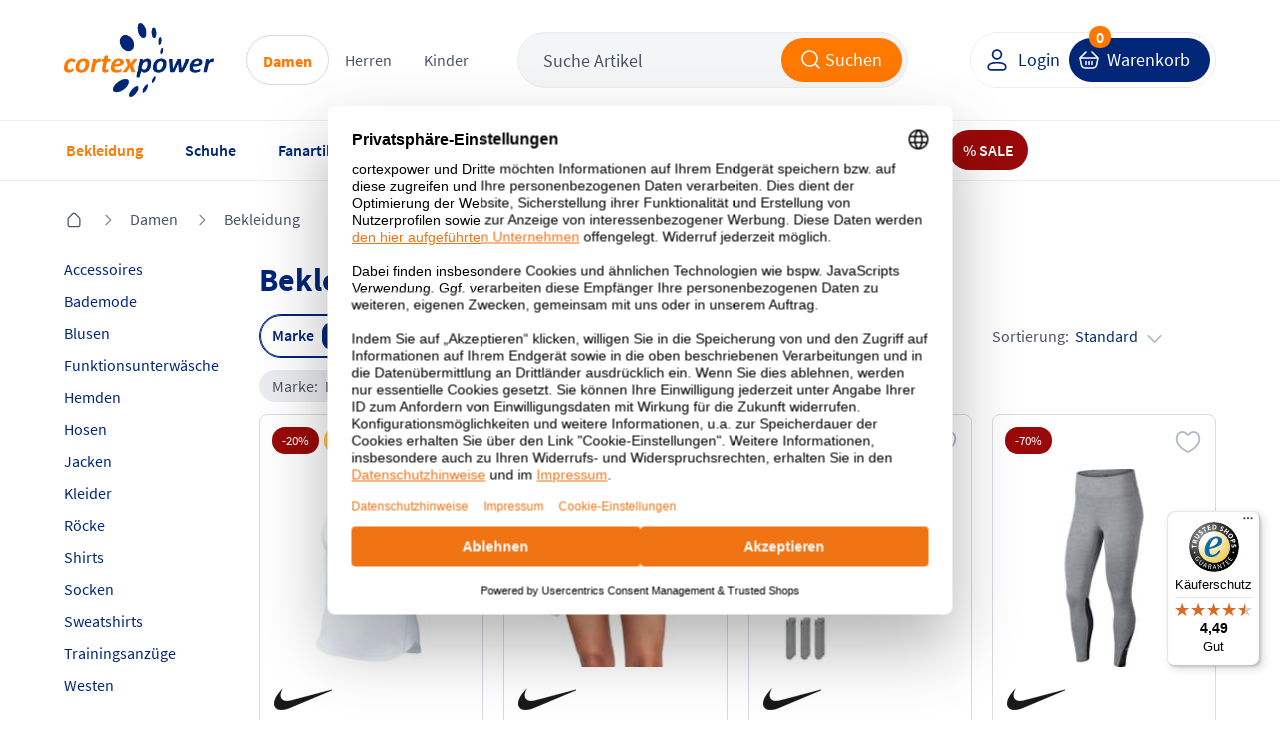

--- FILE ---
content_type: text/html; charset=UTF-8
request_url: https://www.cortexpower.de/damenbekleidung/?m=200008&amp;
body_size: 79286
content:
<!DOCTYPE HTML><html lang="de"> <head> <meta http-equiv="Content-Type" content="text/html; charset=UTF-8"> <title>Damenbekleidung - große Vielfalt fürs komplette Sport Outfit</title> <meta http-equiv="X-UA-Compatible" content="IE=Edge" /> <meta property="og:site_name" content="https://www.cortexpower.de/"> <meta property="fb:app_id" content="183927678402034"> <meta property="og:title" content="Bekleidung "> <meta property="og:type" content="website"> <meta property="og:image" content="https://www.cortexpower.de/out/cortexpower/img/logo.png"> <meta property="og:url" content="https://www.cortexpower.de/"> <meta name="ROBOTS" content="NOINDEX, NOFOLLOW" /> <meta name="description" content="Im sportlichen Bereich sind Modetrends absolut angesagt! Stöbern Sie in unserem Angebot an Sportbekleidung und finden Sie Ihre Lieblingsstücke mit Funktion!" /> <meta http-equiv="content-language" content="de" /> <link rel="shortcut icon" href="/favicon.ico"> <meta itemprop="target" content="https://www.cortexpower.de/index.php?cl=search&searchparam={searchparam}"/> <script type="text/javascript">//<![CDATA[
    if (window.tc === undefined) {
        var tc = {};
    }

    if (window.tccp === undefined) {
        var tccp = {};
    }
    tc.metaViewportDesktop      = 'width=device-width, initial-scale=1, minimum-scale=1, maximum-scale=2';
    tc.metaViewportDesktopForce = 'width=1200, maximum-scale=1.0';
    tc.metaViewportMobile       = 'width=device-width, initial-scale=1, minimum-scale=1.0, maximum-scale=1.0';


    if (tccp.app === undefined) {
        tccp.app = {};
    }

    if (tccp.app.data === undefined) {
        tccp.app.data = {};
    }

    tccp.app.data.active = false;

    
    tccp.app.geoData = {"coords":{"latitude":null,"longitude":null}};

    tccp.app.osName = null;
    tccp.app.osVersion = null;
    tccp.app.appVersion = null;
    tccp.app.appBuild  = null;

    tccp.app.sessionId = null;
    tccp.app.remoteAccessToken = "b624af81";

    tccp.app.makeAppCalls = true;

    
    
//]]</script> <meta id="viewport" name="viewport" content="width=device-width" /> <script type="text/javascript">//<![CDATA[

                
    
    tc.ajaxLink = "//www.cortexpower.de/";

    tc.externalLink = "https://www.cortexpower.de/";

    tc.view = "alist";

    tc.isProductJsLoaded = false;

    tc.jsLang = {
        'TC_DETAILS_ARTNUMBER':         "Artikelnummer:",
        'TC_DETAILS_ADD_TOCART':        "in den Warenkorb",
        'TC_DETAILS_VARIANT_CHOOSE':    "Variante w\u00e4hlen!",
        'TC_HEADER_BASKET_ITEM':        "Produkt",
        'TC_HEADER_BASKET_ITEMS':       "Produkte",
        'TC_FOOTER_DESKTOP_LINK':       "zur Desktop Ansicht",
        'TC_FOOTER_MOBILE_LINK':        "zur Mobilen Ansicht",
        'TC_NAVIGATION_ALL_ARTICLES':   "Alle Artikel aus ",
        'TCCP_MORE_RESULTS':            "Mehr Ergebnisse zu",
        'TC_MORE_PICTURES':             "mehr Bilder",
        'TC_MENU_LABEL':                "Men\u00fc",
        'TCCP_SEARCH_CATEGORIES':       "KATEGORIEN",
        'TCCP_SEARCH_PRODUCTS':         "PRODUKTE",
        'TCCP_SEARCH_MANUFACTURERS':    "MARKE"
    };

    tc.jsLinks = {
        'selfLink':                     "https:\/\/www.cortexpower.de\/index.php",
        'shippingInfo':                 "https:\/\/www.cortexpower.de\/versandkosten-und-liefergebiet\/",
        'basket':                       "https:\/\/www.cortexpower.de\/warenkorb\/",
        'startseite':                   "https:\/\/www.cortexpower.de\/"
    };

    tc.smartyContent = {};
//]]</script> <link rel="stylesheet" type="text/css" href="https://www.cortexpower.de/out/cortexpower/src/css/shop.css?1768383096" /> <link rel="preconnect" href="https://privacy-proxy.usercentrics.eu"> <script id="usercentrics-cmp" data-settings-id="oYCGT7KqdEqApC" data-language="de" src="https://web.cmp.usercentrics.eu/ui/loader.js" async> </script> <script type="text/plain" data-usercentrics="Meta Pixel">
                !function(f,b,e,v,n,t,s){
                if(f.fbq)return;n=f.fbq=function(){n.callMethod?
            n.callMethod.apply(n,arguments):n.queue.push(arguments)};
                if(!f._fbq)f._fbq=n;n.push=n;n.loaded=!0;n.version='2.0';
                n.queue=[];t=b.createElement(e);t.async=!0;
                t.src=v;s=b.getElementsByTagName(e)[0];
                s.parentNode.insertBefore(t,s)}(window, document,'script',
                ' https://connect.facebook.net/en_US/fbevents.js');
                fbq('init', '1441385663763889');
                fbq('track', 'PageView');
            </script> <noscript> <img height="1" width="1" style="display:none" src=" https://www.facebook.com/tr?id=1441385663763889&ev=PageView&noscript=1 "/> </noscript> <script type="text/plain" data-usercentrics="Microsoft Advertising">
          (function(w,d,t,r,u)
          {
            var f,n,i;
            w[u]=w[u]||[],f=function()
            {
              var o={ti:"5217120", enableAutoSpaTracking: true};
              o.q=w[u],w[u]=new UET(o),w[u].push("pageLoad")
            },
            n=d.createElement(t),n.src=r,n.async=1,n.onload=n.onreadystatechange=function()
            {
              var s=this.readyState;
              s&&s!=="loaded"&&s!=="complete"||(f(),n.onload=n.onreadystatechange=null)
            },
            i=d.getElementsByTagName(t)[0],i.parentNode.insertBefore(n,i)
          })
          (window,document,"script","//bat.bing.com/bat.js","uetq");
        </script> <script type="text/javascript">

        if (window.tc === undefined) {
            var tc = {};
        }

        if (window.tccp === undefined) {
            var tccp = {};
        }

        if (tccp.app === undefined) {
            tccp.app = {};
        }

        tc.lang = {
            'TC_PRODUCT_NEW':                                   "NEU",
            'TC_PRODUCT_UVP':                                   "UVP",
            'TC_DETAILS_REDUCED_FROM':                          "statt",
            'currencySign':                                     "\u20ac",
            'currencyName':                                     "EUR",
            'TC_SHOW_MORE_ARTICLES':                            "mehr Artikel anzeigen",
            'TC_SIZE_MAPPING_ALL':                              "Alle",
            'TC_SIZE_MAPPING_ERROR':                            "Die von Ihnen gew\u00e4hlten Gr\u00f6\u00dfen ergaben kein Ergebnis!",
            'TC_EM_GERMANY':                                    "Deutschland!",
            'TC_EM_CURRENT_GAME':                               "Deutschland spielt zurzeit!",
            'TC_EM_FIRST_GAME':                                 "Erstes Deutschland EM-Spiel in",
            'TCCP_TOOLS_STOREORDER_BUTTON':                     "Vor Ort bestellen",
            'TCCP_TOOLS_STOREORDER_USER':                       "Benutzerinitialen",
            'TC_BACK':                                          "Zur\u00fcck",
            'TCCP_STORE_MAX_ORDERS_TITLE':                      "STORE_MAX_ORDERS_TITLE",
            'TCCP_STORE_MAX_ORDERS_SUB':                        "STORE_MAX_ORDERS_SUB",
            'TCCP_STORE_MAX_ORDERS_OK':                         "STORE_MAX_ORDERS_OK",
            'TCCP_TOOLS_STOREORDER_IDLE_TITLE':                 "Bestellung fortfahren?",
            'TCCP_TOOLS_STOREORDER_IDLE_SUBTITLE':              "Mit der Bestellung fortfahren oder neuen Warenkorb f\u00fcllen",
            'TCCP_TOOLS_STOREORDER_IDLE_TEXT':                  "Da seit wenigen Minuten keine Aktion in der Cortexpower App durchgef\u00fchrt wurde wird der Warenkorb innerhalb der n\u00e4chsten %s Sekunden zur\u00fcckgesetzt. Wenn Sie weitere Bestellungen ausf\u00fchren wollen w\u00e4hlen Sie \u201eweiter bestellen\u201d. Sind Sie ein neuer Kunde und wollen einen leeren Warenkorb bef\u00fcllen klicken Sie auf \u201cNeuer Kunde\u201d.",
            'TCCP_TOOLS_STOREORDER_IDLE_CONTINUE':              "weiter bestellen",
            'TCCP_TOOLS_STOREORDER_IDLE_CLEAR':                 "Neuer Kunde",
            'TCCP_TOOLS_STOREORDER_MAX_ARTICLES_DETAILS':       "Vor Ort sind nur <strong>%s Teile<\/strong> pro Bestellung m\u00f6glich",
            'TC_ADDED_TO_FAVORITELIST':                         "Artikel erfolgreich zur Favoritenliste hinzugef\u00fcgt",
            'TC_REMOVED_FROM_FAVORITELIST':                     "Artikel erfolgreich von Favoritenliste entfernt",
            'TC_LOADER_TEXT':                                   "Inhalte werden geladen",
            'TCCP_APP_OUT_OF_SERVICE':                          "Unsere App ist nicht mehr verf\u00fcgbar. Besuchen Sie stattdessen unsere mobile Webseite unter \"www.cortexpower.de\". <br><br> Vielen Dank f\u00fcr Ihre Unterst\u00fctzung und Ihr Verst\u00e4ndnis.",
            'TCCP_RETURN_POPUP_HEADING':                        "Best\u00e4tigen Sie die zur\u00fcckgegebene oder reklamierte Artikel",
            'TCCP_RETURN_POPUP_CONTENT':                        "Bevor Sie fortfahren, markieren Sie bitte das Kontrollk\u00e4stchen neben dem Artikel, den Sie zur\u00fcckgeben oder reklamieren m\u00f6chten. Klicken Sie erneut auf diese Schaltfl\u00e4che, um fortzufahren.",
            'TCCP_RETURN_POPUP_CLOSE':                          "schlie\u00dfen",
            'TC_ACCOUNT_ORDER_STATUS_ALL':                      "Alle",
            'TC_ACCOUNT_ORDER_STATUS_OPEN':                     "Offen",
            'TC_ACCOUNT_ORDER_STATUS_CANCELLED':                "Storniert",
            'TC_ACCOUNT_ORDER_STATUS_RETURNED':                 "Zur\u00fcckgeschickt",
            'TC_ACCOUNT_ORDER_STATUS_SHIPPED':                  "Verschickt",
            'TC_ACCOUNT_ORDER_STATUS_STORNO':                   "storniert",
            'TC_ACCOUNT_ORDER_STATUS_NOT_SHIPPED':              "noch nicht versendet",
            'TC_DASHBOARD_LAST_ADDED_FAVORITE_MORE':            "Weitere",
        };

        tc.timeout = {};

        tc.selfActionLink = "https:\/\/www.cortexpower.de\/index.php?";
        tc.basketLink = 'https://www.cortexpower.de/warenkorb/';
        tc.storeExportBasketLink = 'https://www.cortexpower.de/index.php?cl=tccp_tools_export_basket';

    </script> <link rel="apple-touch-icon" href="https://www.cortexpower.de/out/cortexpower/img/phone_icon_57.png"> <link rel="apple-touch-icon" sizes="72x72" href="https://www.cortexpower.de/out/cortexpower/img/phone_icon_72.png"> <link rel="apple-touch-icon" sizes="114x114" href="https://www.cortexpower.de/out/cortexpower/img/phone_icon_114.png"> <link rel="apple-touch-icon" sizes="228x228" href="https://www.cortexpower.de/out/cortexpower/img/phone_icon_228.png"> <link rel="apple-touch-icon-precomposed" href="icon" /> <meta name="apple-mobile-web-app-title" content="cortexpower.de"> </head> <body class="view_alist"> <script type="text/javascript">

        tc.mobileView = false;
        tc.appViewTablet = false;
        tc.firstMobileSwitcherJs = true;

        tc.windowWidth = document.body.clientWidth;
        tc.bodyWindowWidth = tc.windowWidth;

        tc.showResponsiveSizeWidth = 1183;

        if ( tccp.app.data.active === true ) {
            tc.mobileView = true;
            if ( tc.windowWidth > tc.showResponsiveSizeWidth ) {
                tc.appViewTablet = true;
            }
        }

        // Variable setzen - mobileDevice setzen - Apple, Mobile oder false

        tc.mobileDevice = false;
        tc.mobileDeviceClass = '';

        if ( navigator.userAgent.match(/Mobile/i) || navigator.userAgent.match(/BlackBerry/i) || navigator.userAgent.match(/PlayBooki/) || navigator.userAgent.match(/Kindle/i) || navigator.userAgent.match(/Kindle Fire/i) || navigator.userAgent.match(/Windows Phone/i) || navigator.userAgent.match(/Android/i) || navigator.userAgent.match(/Silk/i) ) {
            tc.mobileDevice = true;
            tc.mobileDeviceClass = ' mobileDevice';
        }

        if ( navigator.userAgent.match(/iPhone/i) || navigator.userAgent.match(/iPod/i) || navigator.userAgent.match(/iPad/i) ) {
            tc.mobileDevice = 'appleMobileDevice';
            tc.mobileDeviceClass = ' mobileDevice';
        }

        if ( navigator.userAgent.match(/Silk/i) || navigator.userAgent.match(/Kindle/i) || navigator.userAgent.match(/Kindle Fire/i) ) {
            tc.mobileDevice = 'amazonMobileDevice';
            tc.mobileDeviceClass = ' mobileDevice';
        }

        var currentDay = new Date().getDay();
        var currentHour = new Date().getHours();
        if (currentDay === 5 || currentDay === 6 && currentHour < 11) {
            document.body.classList.add('widget-top', 'free-delivery');
        }

            if ( tc.windowWidth <= tc.showResponsiveSizeWidth) {

        var mobileBody = document.getElementsByTagName('body')[0];
        mobileBody.className = mobileBody.className + ' mobileView' + tc.mobileDeviceClass;

        tc.mobileView = true;

        document.getElementById('viewport').setAttribute('content', tc.metaViewportMobile);

            } else {
        tc.amazonPaymentsWidth = tc.windowWidth;
    }


    </script> <header> <section class="main"> <section class="delivery-bar"> <section class="wrapper"> <div class="free-delivery-content align-x-center"> <span class="text margin-bottom-0">Unser fleißiges Team verpackt und versendet für Sie auch am <b>Samstag</b></span> <span class="delivery-icon"> <svg width="96" height="64" viewBox="0 0 96 64" fill="none" xmlns="http://www.w3.org/2000/svg"> <g clip-path="url(#clip0_3364_12613)"> <g filter="url(#filter0_d_3364_12613)"> <path d="M58.4046 62.8125L8.43393 51.2072L4.66528 39.5316L54.636 51.1369L58.4046 62.8125Z" fill="#895B34"/> <path d="M54.6359 51.1369L58.4045 62.8125L92.1601 24.182L88.3915 12.5065L54.6359 51.1369Z" fill="#FEBA7F"/> <path d="M4.66517 39.5316L54.6358 51.1369L88.3914 12.5064L38.4207 0.901141L4.66517 39.5316Z" fill="#D3854A"/> <path d="M74.549 28.3538L67.0879 36.9997L70.6014 48.8254L78.276 40.0289L74.549 28.3538Z" fill="#FFCC00"/> <path d="M74.549 28.3538L67.0879 36.9997L70.6014 48.8254L78.276 40.0289L74.549 28.3538Z" fill="white" fill-opacity="0.5"/> </g> <path d="M26.1235 14.9753L74.5459 28.3448L67.077 36.9885L18.6562 23.4654L26.1235 14.9753Z" fill="#FFCC00"/> <path d="M21.1011 20.8865L26.7935 22.4707L26.1456 22.7728L20.8047 21.2838L21.1011 20.8865Z" fill="#D40511"/> <path d="M21.7351 20.1412L27.9975 21.9105L27.3491 22.212L21.4391 20.5381L21.7351 20.1412Z" fill="#D40511"/> <path d="M20.4666 21.6318L25.5894 23.0317L24.945 23.3313L20.1724 22.0263L20.4666 21.6318Z" fill="#D40511"/> <path d="M67.6605 34.0239L61.2485 32.2861L61.8961 31.9842L67.9567 33.6267L67.6605 34.0239Z" fill="#D40511"/> <path d="M67.1121 34.7591L60.0476 32.8452L60.6922 32.5449L67.4063 34.3646L67.1121 34.7591Z" fill="#D40511"/> <path d="M63.0994 31.4236L68.5067 32.8891L68.2105 33.2863L62.4513 31.7259L63.0994 31.4236Z" fill="#D40511"/> <path d="M25.7463 23.5485L31.3716 20.9295L35.1622 21.9568C35.5812 22.0703 35.4772 22.2009 35.1007 22.3759C34.7183 22.5535 34.0644 22.86 33.6754 23.0401C33.478 23.1317 33.1196 23.2988 33.7636 23.4733L38.8418 24.8496C38.0611 25.2156 35.655 26.2339 33.1952 25.5672L25.7463 23.5485Z" fill="#D40511"/> <path d="M44.6352 26.4194L41.584 27.8408L37.2143 26.6566C37.2143 26.6566 40.2645 25.2353 40.266 25.2357L44.6352 26.4194Z" fill="#D40511"/> <path d="M50.9538 28.1321L47.9019 29.5529L43.5339 28.3692C43.5339 28.3692 46.5843 26.9479 46.5858 26.9483L50.9538 28.1321Z" fill="#D40511"/> <path d="M52.3747 28.5172C52.3747 28.5172 51.7851 28.7932 51.5002 28.9252C50.4922 29.3924 50.442 30.2413 52.2328 30.7266L59.248 32.6278L62.2995 31.2068L52.3747 28.5172Z" fill="#D40511"/> <path d="M32.0516 18.537L29.2509 19.8409L37.5395 22.0872C37.9584 22.2008 37.8544 22.3314 37.4778 22.5063C37.0955 22.6837 36.444 22.9963 36.0551 23.1764C35.8578 23.2677 35.4994 23.4348 36.1435 23.6094L39.533 24.528C39.533 24.528 40.54 24.0586 41.3828 23.6664C42.5295 23.1331 43.0501 21.5177 40.8228 20.9141L32.0516 18.537Z" fill="#D40511"/> <path d="M51.6447 27.8105L40.9571 24.914L46.3386 22.409L50.7067 23.5928L47.6222 25.0293L49.5719 25.5577L52.6576 24.1215L57.0253 25.3052L51.6447 27.8105Z" fill="#D40511"/> <path d="M63.0747 26.9446L57.6939 29.4498L53.0651 28.1954C53.0651 28.1954 58.4469 25.6904 58.4483 25.6908L63.0747 26.9446Z" fill="#D40511"/> </g> <defs> <filter id="filter0_d_3364_12613" x="-7.33472" y="-6.09888" width="101.495" height="75.9114" filterUnits="userSpaceOnUse" color-interpolation-filters="sRGB"> <feFlood flood-opacity="0" result="BackgroundImageFix"/> <feColorMatrix in="SourceAlpha" type="matrix" values="0 0 0 0 0 0 0 0 0 0 0 0 0 0 0 0 0 0 127 0" result="hardAlpha"/> <feOffset dx="-5"/> <feGaussianBlur stdDeviation="3.5"/> <feComposite in2="hardAlpha" operator="out"/> <feColorMatrix type="matrix" values="0 0 0 0 0 0 0 0 0 0 0 0 0 0 0 0 0 0 0.08 0"/> <feBlend mode="normal" in2="BackgroundImageFix" result="effect1_dropShadow_3364_12613"/> <feBlend mode="normal" in="SourceGraphic" in2="effect1_dropShadow_3364_12613" result="shape"/> </filter> <clipPath id="clip0_3364_12613"> <rect width="96" height="64" fill="white"/> </clipPath> </defs> </svg> </span> </div> </section> </section> <section class="wrapper"> <section class="row flex align-y-center"> <div class="col col-xl-0 col-d-3 col-t-3 col-m-3"> <a class="hamburger" href="#" title="menu" data-mobile-menu></a> <a class="mobile-search act" data-mobile-search href="#" title="search"></a> </div> <div class="col col-9 col-d-6 col-t-6 col-m-6 left"> <div class="header-wrapper"> <div class="header-logo"> <a href="https://www.cortexpower.de/" title="cortexpower GmbH"> <img src="https://www.cortexpower.de/out/cortexpower/img/logo_n.png" alt="cortexpower.de Logo"/> </a> </div> <div class="header-category"> <div class="level_1 active" data-menu="tc_damen"> <a href="https://www.cortexpower.de/damen/" title="Damen">Damen</a> </div> <div class="level_1" data-menu="tc_herren"> <a href="https://www.cortexpower.de/herren/" title="Herren">Herren</a> </div> <div class="level_1" data-menu="tc_kinder"> <a href="https://www.cortexpower.de/kinder/" title="Kinder">Kinder</a> </div> </div> <div class="header-search"> <form action="https://www.cortexpower.de/index.php?" method="get"> <input type="hidden" name="lang" value="0" /> <input type="hidden" name="cl" value="search" /> <div class="input-container"> <input class="searchparam js_placeholder" placeholder="Suche Artikel" type="text" name="searchparam" value="Suche Artikel" autocomplete="off" /> <button class="button orange icon-left submit" type="submit"> <span class="hidden-m hidden-t">Suchen</span> <i class="icon search-white"></i> </button> </div> <span class="close-icon align-x-center hidden-d" data-mobile-search> <i class="icon close-grey"></i> </span> </form> </div> </div> </div> <div class="col col-3 col-d-3 col-t-3 col-m-3 right"> <div class="header-wrapper"> <div class="button-container"> <div class="user-link"> <a class="button white icon-left btn-user" href="https://www.cortexpower.de/mein-konto/" title="Login"> <i class="icon user-blue"></i> <span class="hidden-m hidden-t">Login</span> </a> </div> <a class="button blue icon-left btn-basket" href="https://www.cortexpower.de/warenkorb/"> <i class="icon cart white hidden-m hidden-t"></i> <i class="icon cart blue hidden-d"></i> <span class="text hidden-m hidden-t" title="Warenkorb">Warenkorb</span> <span class="count">0</span> </a> </div> </div> </div> </section> </section> </section> <section class="menu"> <section class="wrapper"> <nav> <ul id="navigation"> <li class="navigation-header"> <div class="title"> <span class="title-return icon__base--return"></span> <span class="title-text"></span> </div> <div class="level_1" data-menu="tc_home"> <a href="https://www.cortexpower.de/" title=""></a> </div> <div class="level_1" data-menu="tc_damen"> <a href="https://www.cortexpower.de/damen/" title="">Damen</a> </div> <div class="level_1" data-menu="tc_herren"> <a href="https://www.cortexpower.de/herren/" title="">Herren</a> </div> <div class="level_1" data-menu="tc_kinder last"> <a href="https://www.cortexpower.de/kinder/" title="">Kinder</a> </div> <div class="navigation-close icon__base--close"></div> </li> <li id="tc_home" class="level_1  n1 tc_home category-arrow"> <a href="https://www.cortexpower.de/" title="" > <span class="icon"></span> <span class="content">Home</span> </a> <ul class="open"> <li class="level_2 menu_bar_element n546 tc_bekleidung category-arrow"> <a href="https://www.cortexpower.de/bekleidung/" title="" > <span class="icon"></span> Bekleidung </a> <ul> <div class="level_3_bgn"></div> <li class="level_3 col col-t-12 col-8  n547 tc_bekleidung_categories start_mobile_act category-arrow"> <span class="nolink level_3_headline color-orange"> <span class="icon"></span> Kategorien von A-Z </span> <ul class="open"> <li class="level_4 col col-t-12  n548 category-arrow"> <a href="https://www.cortexpower.de/bekleidung/accessoires/" title="" > <span class="icon"></span> Accessoires </a> <ul> <li class="level_5 col col-t-12  n549 "> <a href="https://www.cortexpower.de/bekleidung/accessoires/caps/" title="" > <span class="icon"></span> Caps </a> </li> <li class="level_5 col col-t-12  n551 "> <a href="https://www.cortexpower.de/bekleidung/accessoires/guertel/" title="" > <span class="icon"></span> Gürtel </a> </li> <li class="level_5 col col-t-12  n553 "> <a href="https://www.cortexpower.de/bekleidung/accessoires/gamaschen/" title="" > <span class="icon"></span> Gamaschen </a> </li> <li class="level_5 col col-t-12  n555 "> <a href="https://www.cortexpower.de/bekleidung/accessoires/haarbaender/" title="" > <span class="icon"></span> Haarbänder </a> </li> <li class="level_5 col col-t-12  n557 "> <a href="https://www.cortexpower.de/bekleidung/accessoires/handschuhe/" title="" > <span class="icon"></span> Handschuhe </a> </li> <li class="level_5 col col-t-12  n559 "> <a href="https://www.cortexpower.de/bekleidung/accessoires/hosentraeger/" title="" > <span class="icon"></span> Hosenträger </a> </li> <li class="level_5 col col-t-12  n561 "> <a href="https://www.cortexpower.de/bekleidung/accessoires/huete/" title="" > <span class="icon"></span> Hüte </a> </li> <li class="level_5 col col-t-12  n563 "> <a href="https://www.cortexpower.de/bekleidung/accessoires/masken/" title="" > <span class="icon"></span> Masken </a> </li> <li class="level_5 col col-t-12  n565 "> <a href="https://www.cortexpower.de/bekleidung/accessoires/muetzen/" title="" > <span class="icon"></span> Mützen </a> </li> <li class="level_5 col col-t-12  n569 "> <a href="https://www.cortexpower.de/bekleidung/accessoires/schals/" title="" > <span class="icon"></span> Schals </a> </li> <li class="level_5 col col-t-12  n571 "> <a href="https://www.cortexpower.de/bekleidung/accessoires/schlauchtuecher/" title="" > <span class="icon"></span> Schlauchtücher </a> </li> <li class="level_5 col col-t-12  n573 "> <a href="https://www.cortexpower.de/bekleidung/accessoires/stirnbaender/" title="" > <span class="icon"></span> Stirnbänder </a> </li> <li class="level_5 col col-t-12  n575 last "> <a href="https://www.cortexpower.de/bekleidung/accessoires/stulpen/" title="" > <span class="icon"></span> Stulpen </a> </li> </ul> </li> <li class="level_4 col col-t-12  n578 category-arrow"> <a href="https://www.cortexpower.de/bekleidung/bademode/" title="" > <span class="icon"></span> Bademode </a> <ul> <li class="level_5 col col-t-12  n579 "> <a href="https://www.cortexpower.de/bekleidung/bademode/badeanzuege/" title="" > <span class="icon"></span> Badeanzüge </a> </li> <li class="level_5 col col-t-12  n581 "> <a href="https://www.cortexpower.de/bekleidung/bademode/badehosen/" title="" > <span class="icon"></span> Badehosen </a> </li> <li class="level_5 col col-t-12  n583 "> <a href="https://www.cortexpower.de/bekleidung/bademode/bademaentel/" title="" > <span class="icon"></span> Bademäntel </a> </li> <li class="level_5 col col-t-12  n585 "> <a href="https://www.cortexpower.de/bekleidung/bademode/badeshorts/" title="" > <span class="icon"></span> Badeshorts </a> </li> <li class="level_5 col col-t-12  n587 "> <a href="https://www.cortexpower.de/bekleidung/bademode/bikinis/" title="" > <span class="icon"></span> Bikinis </a> </li> <li class="level_5 col col-t-12  n589 last "> <a href="https://www.cortexpower.de/bekleidung/bademode/uv-shirts/" title="" > <span class="icon"></span> UV-Shirts </a> </li> </ul> </li> <li class="level_4 col col-t-12  n592 "> <a href="https://www.cortexpower.de/bekleidung/blusen/" title="" > <span class="icon"></span> Blusen </a> </li> <li class="level_4 col col-t-12  n594 category-arrow"> <a href="https://www.cortexpower.de/bekleidung/funktionsunterwaesche/" title="" > <span class="icon"></span> Funktionsunterwäsche </a> <ul> <li class="level_5 col col-t-12  n595 "> <a href="https://www.cortexpower.de/bekleidung/funktionsunterwaesche/boxershorts/" title="" > <span class="icon"></span> Boxershorts </a> </li> <li class="level_5 col col-t-12  n597 "> <a href="https://www.cortexpower.de/bekleidung/funktionsunterwaesche/bhs/" title="" > <span class="icon"></span> BHs </a> </li> <li class="level_5 col col-t-12  n599 "> <a href="https://www.cortexpower.de/bekleidung/funktionsunterwaesche/lange-unterhosen/" title="" > <span class="icon"></span> Lange Unterhosen </a> </li> <li class="level_5 col col-t-12  n601 "> <a href="https://www.cortexpower.de/bekleidung/funktionsunterwaesche/panties/" title="" > <span class="icon"></span> Panties </a> </li> <li class="level_5 col col-t-12  n603 "> <a href="https://www.cortexpower.de/bekleidung/funktionsunterwaesche/short-tights/" title="" > <span class="icon"></span> Short Tights </a> </li> <li class="level_5 col col-t-12  n605 "> <a href="https://www.cortexpower.de/bekleidung/funktionsunterwaesche/shirts/" title="" > <span class="icon"></span> Shirts </a> </li> <li class="level_5 col col-t-12  n607 last "> <a href="https://www.cortexpower.de/bekleidung/funktionsunterwaesche/slips/" title="" > <span class="icon"></span> Slips </a> </li> </ul> </li> <li class="level_4 col col-t-12  n610 "> <a href="https://www.cortexpower.de/bekleidung/hemden/" title="" > <span class="icon"></span> Hemden </a> </li> <li class="level_4 col col-t-12  n612 category-arrow"> <a href="https://www.cortexpower.de/bekleidung/hosen/" title="" > <span class="icon"></span> Hosen </a> <ul> <li class="level_5 col col-t-12  n613 "> <a href="https://www.cortexpower.de/bekleidung/hosen/3-4-hosen/" title="" > <span class="icon"></span> 3/4 Hosen </a> </li> <li class="level_5 col col-t-12  n615 "> <a href="https://www.cortexpower.de/bekleidung/hosen/caprihosen/" title="" > <span class="icon"></span> Caprihosen </a> </li> <li class="level_5 col col-t-12  n617 "> <a href="https://www.cortexpower.de/bekleidung/hosen/kurze-hosen/" title="" > <span class="icon"></span> Kurze Hosen </a> </li> <li class="level_5 col col-t-12  n619 "> <a href="https://www.cortexpower.de/bekleidung/hosen/lange-hosen/" title="" > <span class="icon"></span> Lange Hosen </a> </li> <li class="level_5 col col-t-12  n621 "> <a href="https://www.cortexpower.de/bekleidung/hosen/leggings/" title="" > <span class="icon"></span> Leggings </a> </li> <li class="level_5 col col-t-12  n623 "> <a href="https://www.cortexpower.de/bekleidung/hosen/praesentationshosen/" title="" > <span class="icon"></span> Präsentationshosen </a> </li> <li class="level_5 col col-t-12  n625 "> <a href="https://www.cortexpower.de/bekleidung/hosen/radhosen/" title="" > <span class="icon"></span> Radhosen </a> </li> <li class="level_5 col col-t-12  n627 "> <a href="https://www.cortexpower.de/bekleidung/hosen/regenhosten/" title="" > <span class="icon"></span> Regenhosen </a> </li> <li class="level_5 col col-t-12  n629 "> <a href="https://www.cortexpower.de/bekleidung/hosen/tights/" title="" > <span class="icon"></span> Tights </a> </li> <li class="level_5 col col-t-12  n631 "> <a href="https://www.cortexpower.de/bekleidung/hosen/torwarthosen/" title="" > <span class="icon"></span> Torwarthosen </a> </li> <li class="level_5 col col-t-12  n633 "> <a href="https://www.cortexpower.de/bekleidung/hosen/trainingshosen/" title="" > <span class="icon"></span> Trainingshosen </a> </li> <li class="level_5 col col-t-12  n635 "> <a href="https://www.cortexpower.de/bekleidung/hosen/jumosuits/" title="" > <span class="icon"></span> Jumpsuits </a> </li> <li class="level_5 col col-t-12  n637 last "> <a href="https://www.cortexpower.de/bekleidung/hosen/ski-und-snowboardhosen/" title="" > <span class="icon"></span> Ski und Snowboardhosen </a> </li> </ul> </li> <li class="level_4 col col-t-12  n642 category-arrow"> <a href="https://www.cortexpower.de/bekleidung/jacken/" title="" > <span class="icon"></span> Jacken </a> <ul> <li class="level_5 col col-t-12  n643 "> <a href="https://www.cortexpower.de/bekleidung/jacken/daunenjacken/" title="" > <span class="icon"></span> Daunenjacken </a> </li> <li class="level_5 col col-t-12  n645 "> <a href="https://www.cortexpower.de/bekleidung/jacken/fleecejacken/" title="" > <span class="icon"></span> Fleecejacken </a> </li> <li class="level_5 col col-t-12  n647 "> <a href="https://www.cortexpower.de/bekleidung/jacken/laufjacken/" title="" > <span class="icon"></span> Laufjacken </a> </li> <li class="level_5 col col-t-12  n649 "> <a href="https://www.cortexpower.de/bekleidung/jacken/maentel/" title="" > <span class="icon"></span> Mäntel </a> </li> <li class="level_5 col col-t-12  n651 "> <a href="https://www.cortexpower.de/bekleidung/jacken/outdoorjacken/" title="" > <span class="icon"></span> Outdoorjacken </a> </li> <li class="level_5 col col-t-12  n653 "> <a href="https://www.cortexpower.de/bekleidung/jacken/praesentationsjacken/" title="" > <span class="icon"></span> Präsentationsjacken </a> </li> <li class="level_5 col col-t-12  n655 "> <a href="https://www.cortexpower.de/bekleidung/jacken/regenjacken/" title="" > <span class="icon"></span> Regenjacken </a> </li> <li class="level_5 col col-t-12  n657 "> <a href="https://www.cortexpower.de/bekleidung/jacken/ski-und-snowboardjacken/" title="" > <span class="icon"></span> Ski und Snowboardjacken </a> </li> <li class="level_5 col col-t-12  n659 "> <a href="https://www.cortexpower.de/bekleidung/jacken/softshelljacken/" title="" > <span class="icon"></span> Softshelljacken </a> </li> <li class="level_5 col col-t-12  n661 "> <a href="https://www.cortexpower.de/bekleidung/jacken/strickjacken/" title="" > <span class="icon"></span> Strickjacken </a> </li> <li class="level_5 col col-t-12  n663 "> <a href="https://www.cortexpower.de/bekleidung/jacken/trainingsjacken/" title="" > <span class="icon"></span> Trainingsjacken </a> </li> <li class="level_5 col col-t-12  n665 "> <a href="https://www.cortexpower.de/bekleidung/jacken/uebergangsjacken/" title="" > <span class="icon"></span> Übergangsjacken </a> </li> <li class="level_5 col col-t-12  n667 "> <a href="https://www.cortexpower.de/bekleidung/jacken/windbreaker/" title="" > <span class="icon"></span> Windbreaker </a> </li> <li class="level_5 col col-t-12  n669 last "> <a href="https://www.cortexpower.de/bekleidung/jacken/winterjacken/" title="" > <span class="icon"></span> Winterjacken </a> </li> </ul> </li> <li class="level_4 col col-t-12  n672 "> <a href="https://www.cortexpower.de/bekleidung/kleider/" title="" > <span class="icon"></span> Kleider </a> </li> <li class="level_4 col col-t-12  n674 "> <a href="https://www.cortexpower.de/bekleidung/roecke/" title="" > <span class="icon"></span> Röcke </a> </li> <li class="level_4 col col-t-12  n676 "> <a href="https://www.cortexpower.de/bekleidung/schneeanzuege/" title="" > <span class="icon"></span> Schneeanzüge </a> </li> <li class="level_4 col col-t-12  n678 category-arrow"> <a href="https://www.cortexpower.de/bekleidung/shirts/" title="" > <span class="icon"></span> Shirts </a> <ul> <li class="level_5 col col-t-12  n679 "> <a href="https://www.cortexpower.de/bekleidung/shirts/funktionsshirts/" title="" > <span class="icon"></span> Funktionsshirts </a> </li> <li class="level_5 col col-t-12  n681 "> <a href="https://www.cortexpower.de/bekleidung/shirts/langarm-shirts/" title="" > <span class="icon"></span> Langarm Shirts </a> </li> <li class="level_5 col col-t-12  n683 "> <a href="https://www.cortexpower.de/bekleidung/shirts/poloshirts/" title="" > <span class="icon"></span> Poloshirts </a> </li> <li class="level_5 col col-t-12  n685 "> <a href="https://www.cortexpower.de/bekleidung/shirts/t-shirts/" title="" > <span class="icon"></span> T-Shirts </a> </li> <li class="level_5 col col-t-12  n687 "> <a href="https://www.cortexpower.de/bekleidung/shirts/tops/" title="" > <span class="icon"></span> Tops </a> </li> <li class="level_5 col col-t-12  n689 last "> <a href="https://www.cortexpower.de/bekleidung/shirts/trikots/" title="" > <span class="icon"></span> Trikots </a> </li> </ul> </li> <li class="level_4 col col-t-12  n692 category-arrow"> <a href="https://www.cortexpower.de/bekleidung/socken/" title="" > <span class="icon"></span> Socken </a> <ul> <li class="level_5 col col-t-12  n693 "> <a href="https://www.cortexpower.de/bekleidung/socken/fuesslinge/" title="" > <span class="icon"></span> Füßlinge </a> </li> <li class="level_5 col col-t-12  n695 "> <a href="https://www.cortexpower.de/bekleidung/socken/klassische-socken/" title="" > <span class="icon"></span> Klassische Socken </a> </li> <li class="level_5 col col-t-12  n697 "> <a href="https://www.cortexpower.de/bekleidung/socken/sportsocken/" title="" > <span class="icon"></span> Sportsocken </a> </li> <li class="level_5 col col-t-12  n701 "> <a href="https://www.cortexpower.de/bekleidung/socken/strumpfhosen/" title="" > <span class="icon"></span> Strumpfhosen </a> </li> <li class="level_5 col col-t-12  n699 last "> <a href="https://www.cortexpower.de/bekleidung/socken/stutzen/" title="" > <span class="icon"></span> Stutzen </a> </li> </ul> </li> <li class="level_4 col col-t-12  n704 "> <a href="https://www.cortexpower.de/bekleidung/strampler/" title="" > <span class="icon"></span> Strampler </a> </li> <li class="level_4 col col-t-12  n706 category-arrow"> <a href="https://www.cortexpower.de/bekleidung/sweatshirts/" title="" > <span class="icon"></span> Sweatshirts </a> <ul> <li class="level_5 col col-t-12  n707 "> <a href="https://www.cortexpower.de/bekleidung/sweatshirts/kapuzenpullover/" title="" > <span class="icon"></span> Kapuzenpullover </a> </li> <li class="level_5 col col-t-12  n709 "> <a href="https://www.cortexpower.de/bekleidung/sweatshirts/pullover/" title="" > <span class="icon"></span> Pullover </a> </li> <li class="level_5 col col-t-12  n711 last "> <a href="https://www.cortexpower.de/bekleidung/sweatshirts/sweatjacken/" title="" > <span class="icon"></span> Sweatjacken </a> </li> </ul> </li> <li class="level_4 col col-t-12  n714 category-arrow"> <a href="https://www.cortexpower.de/bekleidung/trainingsanzuege/" title="" > <span class="icon"></span> Trainingsanzüge </a> <ul> <li class="level_5 col col-t-12  n715 "> <a href="https://www.cortexpower.de/bekleidung/trainingsanzuege/praesentationsanzuege/" title="" > <span class="icon"></span> Präsentationsanzüge </a> </li> <li class="level_5 col col-t-12  n717 last "> <a href="https://www.cortexpower.de/bekleidung/trainingsanzuege/trainingsanzuege/" title="" > <span class="icon"></span> Trainingsanzüge </a> </li> </ul> </li> <li class="level_4 col col-t-12  n720 last "> <a href="https://www.cortexpower.de/bekleidung/westen/" title="" > <span class="icon"></span> Westen </a> </li> </ul> </li> <li class="level_3 col col-t-12 col-4  n723 tc_marken_filter last category-arrow"> <a href="/marken/" title="" class="level_3_headline"> <span class="icon"></span> Marken </a> <ul> <li class="level_4 col col-t-12  n724 tc_nike "> <a href="/bekleidung/?m=200008" title="" > <span class="icon"></span> <span class="manufacturer">Nike</span> </a> </li> <li class="level_4 col col-t-12  n726 tc_adidas "> <a href="/bekleidung/?m=199970" title="" > <span class="icon"></span> <span class="manufacturer">adidas</span> </a> </li> <li class="level_4 col col-t-12  n728 tc_jako "> <a href="/bekleidung/?m=198832" title="" > <span class="icon"></span> Jako </a> </li> <li class="level_4 col col-t-12  n730 tc_schoeffel "> <a href="/bekleidung/?m=200970" title="" > <span class="icon"></span> Schöffel </a> </li> <li class="level_4 col col-t-12  n732 tc_puma "> <a href="/bekleidung/?m=198950" title="" > <span class="icon"></span> <span class="manufacturer">Puma</span> </a> </li> <li class="level_4 col col-t-12  n734 tc_hummel "> <a href="/bekleidung/?m=235204" title="" > <span class="icon"></span> Hummel </a> </li> <li class="level_4 col col-t-12  n736 tc_asics "> <a href="/bekleidung/?m=199905" title="" > <span class="icon"></span> Asics </a> </li> <li class="level_4 col col-t-12  n738 tc_mammut "> <a href="/bekleidung/?m=200791" title="" > <span class="icon"></span> Mammut </a> </li> <li class="level_4 col col-t-12  n740 tc_marken_more last "> <a href="/marken/" title="" > <span class="icon"></span> Mehr Marken </a> </li> </ul> </li> <div class="close hidden-m hidden-t"> <i class="close-grey"></i> </div> </ul> </li> <li class="level_2 menu_bar_element n744 tc_schuhe category-arrow"> <a href="https://www.cortexpower.de/schuhe/" title="" > <span class="icon"></span> Schuhe </a> <ul> <div class="level_3_bgn"></div> <li class="level_3 col col-t-12 col-4  n745 tc_schuhe_categories start_mobile_act category-arrow"> <span class="nolink level_3_headline color-orange"> <span class="icon"></span> Kategorien von A-Z </span> <ul class="open"> <li class="level_4 col col-t-12  n746 category-arrow"> <a href="https://www.cortexpower.de/schuhe/badeschuhe/" title="" > <span class="icon"></span> Badeschuhe </a> <ul> <li class="level_5 col col-t-12  n747 "> <a href="https://www.cortexpower.de/schuhe/badeschuhe/badeschlappen/" title="" > <span class="icon"></span> Badeschlappen </a> </li> <li class="level_5 col col-t-12  n749 "> <a href="https://www.cortexpower.de/schuhe/badeschuhe/wasserschuhe/" title="" > <span class="icon"></span> Wasserschuhe </a> </li> <li class="level_5 col col-t-12  n751 last "> <a href="https://www.cortexpower.de/schuhe/badeschuhe/zehentrenner/" title="" > <span class="icon"></span> Zehentrenner </a> </li> </ul> </li> <li class="level_4 col col-t-12  n758 "> <a href="https://www.cortexpower.de/schuhe/freizeitschuhe/" title="" > <span class="icon"></span> Freizeitschuhe </a> </li> <li class="level_4 col col-t-12  n760 category-arrow"> <a href="https://www.cortexpower.de/schuhe/fussballschuhe/" title="" > <span class="icon"></span> Fussballschuhe </a> <ul> <li class="level_5 col col-t-12  n761 "> <a href="https://www.cortexpower.de/schuhe/fussballschuhe/indoor-sohle/" title="" > <span class="icon"></span> Indoor-Sohle </a> </li> <li class="level_5 col col-t-12  n763 "> <a href="https://www.cortexpower.de/schuhe/fussballschuhe/kunstrasen-sohle/" title="" > <span class="icon"></span> Kunstrasen-Sohle </a> </li> <li class="level_5 col col-t-12  n765 "> <a href="https://www.cortexpower.de/schuhe/fussballschuhe/multinocken-sohle/" title="" > <span class="icon"></span> Multinocken-Sohle </a> </li> <li class="level_5 col col-t-12  n767 "> <a href="https://www.cortexpower.de/schuhe/fussballschuhe/nocken-sohle/" title="" > <span class="icon"></span> Nocken-Sohle </a> </li> <li class="level_5 col col-t-12  n769 "> <a href="https://www.cortexpower.de/schuhe/fussballschuhe/stollen-sohle/" title="" > <span class="icon"></span> Stollen-Sohle </a> </li> <li class="level_5 col col-t-12  n771 "> <a href="https://www.cortexpower.de/schuhe/fussballschuhe/street-sohle/" title="" > <span class="icon"></span> Street-Sohle </a> </li> <li class="level_5 col col-t-12  n773 "> <a href="https://www.cortexpower.de/schuhe/fussballschuhe/ersatzstollen/" title="" > <span class="icon"></span> Ersatzstollen </a> </li> <li class="level_5 col col-t-12  n833 "> <a href="https://www.cortexpower.de/schuhe/fussballschuhe/adidas-f50/" title="" > <span class="icon"></span> <span class="manufacturer">adidas</span>F50 </a> </li> <li class="level_5 col col-t-12  n781 "> <a href="https://www.cortexpower.de/schuhe/fussballschuhe/adidas-classic/" title="" > <span class="icon"></span> <span class="manufacturer">adidas</span>Classic </a> </li> <li class="level_5 col col-t-12  n783 "> <a href="https://www.cortexpower.de/schuhe/fussballschuhe/adidas-copa/" title="" > <span class="icon"></span> <span class="manufacturer">adidas</span>Copa </a> </li> <li class="level_5 col col-t-12  n791 "> <a href="https://www.cortexpower.de/schuhe/fussballschuhe/adidas-predator/" title="" > <span class="icon"></span> <span class="manufacturer">adidas</span>Predator </a> </li> <li class="level_5 col col-t-12  n793 "> <a href="https://www.cortexpower.de/schuhe/fussballschuhe/adidas-x/" title="" > <span class="icon"></span> <span class="manufacturer">adidas</span>X </a> </li> <li class="level_5 col col-t-12  n803 "> <a href="https://www.cortexpower.de/schuhe/fussballschuhe/nike-mercurial/" title="" > <span class="icon"></span> <span class="manufacturer">Nike</span>Mercurial </a> </li> <li class="level_5 col col-t-12  n805 "> <a href="https://www.cortexpower.de/schuhe/fussballschuhe/nike-tiempo/" title="" > <span class="icon"></span> <span class="manufacturer">Nike</span>Tiempo </a> </li> <li class="level_5 col col-t-12  n835 "> <a href="https://www.cortexpower.de/schuhe/fussballschuhe/nike-phantom/" title="" > <span class="icon"></span> <span class="manufacturer">Nike</span>Phantom </a> </li> <li class="level_5 col col-t-12  n811 "> <a href="https://www.cortexpower.de/schuhe/fussballschuhe/nike-phantom-gt/" title="" > <span class="icon"></span> <span class="manufacturer">Nike</span>Phantom GT </a> </li> <li class="level_5 col col-t-12  n821 "> <a href="https://www.cortexpower.de/schuhe/fussballschuhe/puma-king/" title="" > <span class="icon"></span> <span class="manufacturer">Puma</span>King </a> </li> <li class="level_5 col col-t-12  n823 "> <a href="https://www.cortexpower.de/schuhe/fussballschuhe/puma-future/" title="" > <span class="icon"></span> <span class="manufacturer">Puma</span>Future </a> </li> <li class="level_5 col col-t-12  n829 last "> <a href="https://www.cortexpower.de/schuhe/fussballschuhe/puma-ultra/" title="" > <span class="icon"></span> <span class="manufacturer">Puma</span>Ultra </a> </li> </ul> </li> <li class="level_4 col col-t-12  n838 category-arrow"> <a href="https://www.cortexpower.de/schuhe/gymnastikschuhe/" title="" > <span class="icon"></span> Gymnastikschuhe </a> <ul> <li class="level_5 col col-t-12  n839 last "> <a href="https://www.cortexpower.de/schuhe/gymnastikschuhe/gymnastikschuhe/" title="" > <span class="icon"></span> Gymnastikschuhe </a> </li> </ul> </li> <li class="level_4 col col-t-12  n842 "> <a href="https://www.cortexpower.de/schuhe/hallenschuhe/" title="" > <span class="icon"></span> Hallenschuhe </a> </li> <li class="level_4 col col-t-12  n844 "> <a href="https://www.cortexpower.de/schuhe/hausschuhe/" title="" > <span class="icon"></span> Hausschuhe </a> </li> <li class="level_4 col col-t-12  n846 category-arrow"> <a href="https://www.cortexpower.de/schuhe/laufschuhe/" title="" > <span class="icon"></span> Laufschuhe </a> <ul> <li class="level_5 col col-t-12  n849 "> <a href="https://www.cortexpower.de/schuhe/laufschuhe/daempfung/" title="" > <span class="icon"></span> Dämpfung </a> </li> <li class="level_5 col col-t-12  n851 "> <a href="https://www.cortexpower.de/schuhe/laufschuhe/trail-running/" title="" > <span class="icon"></span> Trail-Running </a> </li> <li class="level_5 col col-t-12  n853 "> <a href="https://www.cortexpower.de/schuhe/laufschuhe/leichtgewicht/" title="" > <span class="icon"></span> Leichtgewicht </a> </li> <li class="level_5 col col-t-12  n855 "> <a href="https://www.cortexpower.de/schuhe/laufschuhe/neutral/" title="" > <span class="icon"></span> Neutral </a> </li> <li class="level_5 col col-t-12  n857 "> <a href="https://www.cortexpower.de/schuhe/laufschuhe/spikes/" title="" > <span class="icon"></span> Spikes </a> </li> <li class="level_5 col col-t-12  n859 "> <a href="https://www.cortexpower.de/schuhe/laufschuhe/stabilitaet/" title="" > <span class="icon"></span> Stabilität </a> </li> <li class="level_5 col col-t-12  n861 last "> <a href="https://www.cortexpower.de/schuhe/laufschuhe/walking/" title="" > <span class="icon"></span> Walking </a> </li> </ul> </li> <li class="level_4 col col-t-12  n864 category-arrow"> <a href="https://www.cortexpower.de/schuhe/outdoorschuhe/" title="" > <span class="icon"></span> Outdoorschuhe </a> <ul> <li class="level_5 col col-t-12  n865 "> <a href="https://www.cortexpower.de/schuhe/outdoorschuhe/halbschuhe/" title="" > <span class="icon"></span> Halbschuhe </a> </li> <li class="level_5 col col-t-12  n867 "> <a href="https://www.cortexpower.de/schuhe/outdoorschuhe/trekkingsandalen/" title="" > <span class="icon"></span> Trekkingsandalen </a> </li> <li class="level_5 col col-t-12  n869 "> <a href="https://www.cortexpower.de/schuhe/outdoorschuhe/trekkingschuhe/" title="" > <span class="icon"></span> Trekkingschuhe </a> </li> <li class="level_5 col col-t-12  n871 last "> <a href="https://www.cortexpower.de/schuhe/outdoorschuhe/wanderstiefel/" title="" > <span class="icon"></span> Wanderstiefel </a> </li> </ul> </li> <li class="level_4 col col-t-12  n874 "> <a href="https://www.cortexpower.de/schuhe/sandalen/" title="" > <span class="icon"></span> Sandalen </a> </li> <li class="level_4 col col-t-12  n876 "> <a href="https://www.cortexpower.de/schuhe/slipper/" title="" > <span class="icon"></span> Slipper </a> </li> <li class="level_4 col col-t-12  n878 "> <a href="https://www.cortexpower.de/schuhe/sneaker/" title="" > <span class="icon"></span> Sneaker </a> </li> <li class="level_4 col col-t-12  n880 category-arrow"> <a href="https://www.cortexpower.de/schuhe/stiefel/" title="" > <span class="icon"></span> Stiefel </a> <ul> <li class="level_5 col col-t-12  n881 "> <a href="https://www.cortexpower.de/schuhe/stiefel/boots/" title="" > <span class="icon"></span> Boots </a> </li> <li class="level_5 col col-t-12  n883 "> <a href="https://www.cortexpower.de/schuhe/stiefel/gummistiefel/" title="" > <span class="icon"></span> Gummistiefel </a> </li> <li class="level_5 col col-t-12  n887 "> <a href="https://www.cortexpower.de/schuhe/stiefel/trekkingstiefel/" title="" > <span class="icon"></span> Trekkingstiefel </a> </li> <li class="level_5 col col-t-12  n889 last "> <a href="https://www.cortexpower.de/schuhe/stiefel/winterstiefel/" title="" > <span class="icon"></span> Winterstiefel </a> </li> </ul> </li> <li class="level_4 col col-t-12  n892 "> <a href="https://www.cortexpower.de/schuhe/tennisschuhe/" title="" > <span class="icon"></span> Tennisschuhe </a> </li> <li class="level_4 col col-t-12  n894 "> <a href="https://www.cortexpower.de/schuhe/trainingsschuhe/" title="" > <span class="icon"></span> Trainingsschuhe </a> </li> <li class="level_4 col col-t-12  n898 last "> <a href="https://www.cortexpower.de/schuhe/schuhzubehoer/" title="" > <span class="icon"></span> Schuhzubehör </a> </li> </ul> </li> <li class="level_3 col col-t-12 col-4  n901 tc_boots category-arrow"> <a href="/schuhe/fussballschuhe/" title="" class="level_3_headline"> <span class="icon"></span> Fussballschuhe </a> <ul> <li class="level_4 col col-t-12  n960 tc_adidas_f50 "> <a href="/schuhe/fussballschuhe/adidas-f50/" title="" > <span class="icon"></span> <span class="manufacturer">adidas</span>F50 </a> </li> <li class="level_4 col col-t-12  n910 tc_adidas_classic "> <a href="/schuhe/fussballschuhe/adidas-classic/" title="" > <span class="icon"></span> <span class="manufacturer">adidas</span>Classic </a> </li> <li class="level_4 col col-t-12  n912 tc_adidas_copa "> <a href="/schuhe/fussballschuhe/adidas-copa/" title="" > <span class="icon"></span> <span class="manufacturer">adidas</span>Copa </a> </li> <li class="level_4 col col-t-12  n918 tc_adidas_predator "> <a href="/schuhe/fussballschuhe/adidas-predator/" title="" > <span class="icon"></span> <span class="manufacturer">adidas</span>Predator </a> </li> <li class="level_4 col col-t-12  n920 tc_adidas_x "> <a href="/schuhe/fussballschuhe/adidas-x/" title="" > <span class="icon"></span> <span class="manufacturer">adidas</span>X </a> </li> <li class="level_4 col col-t-12  n928 tc_nike_mercurial "> <a href="/schuhe/fussballschuhe/nike-mercurial/" title="" > <span class="icon"></span> <span class="manufacturer">Nike</span>Mercurial </a> </li> <li class="level_4 col col-t-12  n936 tc_nike_tiempo "> <a href="/schuhe/fussballschuhe/nike-tiempo/" title="" > <span class="icon"></span> <span class="manufacturer">Nike</span>Tiempo </a> </li> <li class="level_4 col col-t-12  n902 tc_nike_mercurial "> <a href="/schuhe/fussballschuhe/nike-phantom/" title="" > <span class="icon"></span> <span class="manufacturer">Nike</span>Phantom </a> </li> <li class="level_4 col col-t-12  n952 tc_puma_one "> <a href="/schuhe/fussballschuhe/puma-future/" title="" > <span class="icon"></span> <span class="manufacturer">Puma</span>Future </a> </li> <li class="level_4 col col-t-12  n956 tc_puma_one last "> <a href="/schuhe/fussballschuhe/puma-ultra/" title="" > <span class="icon"></span> <span class="manufacturer">Puma</span>Ultra </a> </li> </ul> </li> <li class="level_3 col col-t-12 col-4  n963 tc_marken_filter last category-arrow"> <a href="/marken/" title="" class="level_3_headline"> <span class="icon"></span> Marken </a> <ul> <li class="level_4 col col-t-12  n964 tc_nike "> <a href="/schuhe/?m=200008" title="" > <span class="icon"></span> <span class="manufacturer">Nike</span> </a> </li> <li class="level_4 col col-t-12  n966 tc_adidas "> <a href="/schuhe/?m=199970" title="" > <span class="icon"></span> <span class="manufacturer">adidas</span> </a> </li> <li class="level_4 col col-t-12  n968 tc_asics "> <a href="/schuhe/?m=199905" title="" > <span class="icon"></span> Asics </a> </li> <li class="level_4 col col-t-12  n970 tc_lowa "> <a href="/schuhe/?m=293951" title="" > <span class="icon"></span> Lowa </a> </li> <li class="level_4 col col-t-12  n972 tc_puma "> <a href="/schuhe/?m=198950" title="" > <span class="icon"></span> <span class="manufacturer">Puma</span> </a> </li> <li class="level_4 col col-t-12  n974 tc_sorel "> <a href="/schuhe/?m=200319" title="" > <span class="icon"></span> Sorel </a> </li> <li class="level_4 col col-t-12  n976 tc_reebok "> <a href="/schuhe/?m=200048" title="" > <span class="icon"></span> Reebok </a> </li> <li class="level_4 col col-t-12  n978 tc_meindl "> <a href="/schuhe/?m=237068" title="" > <span class="icon"></span> Meindl </a> </li> <li class="level_4 col col-t-12  n980 tc_marken_more last "> <a href="/marken/" title="" > <span class="icon"></span> Mehr Marken </a> </li> </ul> </li> <li class="highlight_picture hide"></li> <div class="close hidden-m hidden-t"> <i class="close-grey"></i> </div> </ul> </li> <li class="level_2 menu_bar_element n984 tc_fanartikel category-arrow"> <a href="https://www.cortexpower.de/fanartikel/" title="" > <span class="icon"></span> Fanartikel </a> <ul> <div class="level_3_bgn"></div> <li class="level_3 col col-t-12 col-4  n985 tc_fanartikel_bundesliga category-arrow"> <a href="https://www.cortexpower.de/fanartikel/bundesliga/" title="" class="level_3_headline"> <span class="icon"></span> Bundesliga </a> <ul> <li class="level_4 col col-t-12  n986 tc_fanartikel_bundesliga_bayernmuenchen "> <a href="https://www.cortexpower.de/fanartikel/bundesliga/bayern-muenchen/" title="" > <span class="icon"></span> Bayern München </a> </li> <li class="level_4 col col-t-12  n988 tc_fanartikel_bundesliga_borussiadortmund "> <a href="https://www.cortexpower.de/fanartikel/bundesliga/borussia-dortmund/" title="" > <span class="icon"></span> Borussia Dortmund </a> </li> <li class="level_4 col col-t-12  n998 tc_fanartikel_bundesliga_eintrachtfrankfurt "> <a href="https://www.cortexpower.de/fanartikel/bundesliga/eintracht-frankfurt/" title="" > <span class="icon"></span> Eintracht Frankfurt </a> </li> <li class="level_4 col col-t-12  n1020 tc_fanartikel_bundesliga_mainz05 "> <a href="https://www.cortexpower.de/fanartikel/bundesliga/mainz-05/" title="" > <span class="icon"></span> Mainz 05 </a> </li> <li class="level_4 col col-t-12  n1004 tc_fanartikel_bundesliga_borussiagladbach "> <a href="https://www.cortexpower.de/fanartikel/bundesliga/borussia-moenchengladbach/" title="" > <span class="icon"></span> Borussia Mönchengladbach </a> </li> <li class="level_4 col col-t-12  n1006 tc_fanartikel_bundesliga_vfbstuttgart "> <a href="https://www.cortexpower.de/fanartikel/bundesliga/vfb-stuttgart/" title="" > <span class="icon"></span> VfB Stuttgart </a> </li> <li class="level_4 col col-t-12  n1008 tc_fanartikel_bundesliga_fckoeln last "> <a href="https://www.cortexpower.de/fanartikel/bundesliga/1-fc-koeln/" title="" > <span class="icon"></span> 1. FC Köln </a> </li> </ul> </li> <li class="level_3 col col-t-12 col-4  n1023 tc_fanartikel_international category-arrow"> <a href="https://www.cortexpower.de/fanartikel/international/" title="" class="level_3_headline"> <span class="icon"></span> International </a> <ul> <li class="level_4 col col-t-12  n1028 tc_fanartikel_international_realmadrid "> <a href="https://www.cortexpower.de/fanartikel/international/real-madrid/" title="" > <span class="icon"></span> Real Madrid </a> </li> <li class="level_4 col col-t-12  n1034 tc_fanartikel_international_fcliverpool "> <a href="https://www.cortexpower.de/fanartikel/international/fc-liverpool/" title="" > <span class="icon"></span> FC Liverpool </a> </li> <li class="level_4 col col-t-12  n1040 tc_fanartikel_international_manchestercity "> <a href="https://www.cortexpower.de/fanartikel/international/manchester-city/" title="" > <span class="icon"></span> Manchester City </a> </li> <li class="level_4 col col-t-12  n1042 tc_fanartikel_international_manchesterunited "> <a href="https://www.cortexpower.de/fanartikel/international/manchester-united/" title="" > <span class="icon"></span> Manchester United </a> </li> <li class="level_4 col col-t-12  n1046 tc_fanartikel_international_acmilan "> <a href="https://www.cortexpower.de/fanartikel/international/ac-milan/" title="" > <span class="icon"></span> AC Milan </a> </li> <li class="level_4 col col-t-12  n1054 tc_fanartikel_international_parissaintgermain last "> <a href="https://www.cortexpower.de/fanartikel/international/paris-saint-germain/" title="" > <span class="icon"></span> Paris Saint-Germain </a> </li> </ul> </li> <li class="level_3 col col-t-12 col-4  n1065 tc_fanartikel_nationalmannschaften last category-arrow"> <a href="https://www.cortexpower.de/fanartikel/nationalmannschaften/" title="" class="level_3_headline"> <span class="icon"></span> Nationalmannschaften </a> <ul> <li class="level_4 col col-t-12  n1066 tc_fanartikel_nationalmannschaften_de "> <a href="https://www.cortexpower.de/fanartikel/nationalmannschaften/deutschland/" title="" > <span class="icon"></span> Deutschland </a> </li> <li class="level_4 col col-t-12  n1070 tc_fanartikel_nationalmannschaften_es "> <a href="https://www.cortexpower.de/fanartikel/nationalmannschaften/spanien/" title="" > <span class="icon"></span> Spanien </a> </li> <li class="level_4 col col-t-12  n1072 tc_fanartikel_nationalmannschaften_fr "> <a href="https://www.cortexpower.de/fanartikel/nationalmannschaften/frankreich/" title="" > <span class="icon"></span> Frankreich </a> </li> <li class="level_4 col col-t-12  n1074 tc_fanartikel_nationalmannschaften_it last "> <a href="https://www.cortexpower.de/fanartikel/nationalmannschaften/italien/" title="" > <span class="icon"></span> Italien </a> </li> </ul> </li> <div class="close hidden-m hidden-t"> <i class="close-grey"></i> </div> </ul> </li> <li class="level_2 menu_bar_element n1102 tc_teamsport category-arrow"> <a href="https://www.cortexpower.de/teamsport/" title="" > <span class="icon"></span> Teamsport </a> <ul> <div class="level_3_bgn"></div> <li class="level_3 col col-t-12 col-2 n1103 tc_teamsport_bekleidung start_mobile_act category-arrow"> <span class="nolink level_3_headline color-orange"> <span class="icon"></span> Bekleidung &amp; Ausrüstung </span> <ul class="open"> <li class="level_4 col col-t-12  n1106 "> <a href="https://www.cortexpower.de/teamsport/funktionsunterwaesche/" title="" > <span class="icon"></span> Funktionsunterwäsche </a> </li> <li class="level_4 col col-t-12  n1108 "> <a href="https://www.cortexpower.de/teamsport/armbinden/" title="" > <span class="icon"></span> Armbinden </a> </li> <li class="level_4 col col-t-12  n1110 "> <a href="https://www.cortexpower.de/teamsport/ausruestung/" title="" > <span class="icon"></span> Ausrüstung </a> </li> <li class="level_4 col col-t-12  n1112 "> <a href="https://www.cortexpower.de/teamsport/coach-trainer/" title="" > <span class="icon"></span> Coach &amp; Trainer </a> </li> <li class="level_4 col col-t-12  n1114 "> <a href="https://www.cortexpower.de/teamsport/feldspieler/" title="" > <span class="icon"></span> Feldspieler </a> </li> <li class="level_4 col col-t-12  n1120 "> <a href="https://www.cortexpower.de/teamsport/match/" title="" > <span class="icon"></span> Match </a> </li> <li class="level_4 col col-t-12  n1122 "> <a href="https://www.cortexpower.de/teamsport/schiedsrichter/" title="" > <span class="icon"></span> Schiedsrichter </a> </li> <li class="level_4 col col-t-12  n1126 "> <a href="https://www.cortexpower.de/teamsport/shorts/" title="" > <span class="icon"></span> Shorts </a> </li> <li class="level_4 col col-t-12  n1130 "> <a href="https://www.cortexpower.de/teamsport/torwart/" title="" > <span class="icon"></span> Torwart </a> </li> <li class="level_4 col col-t-12  n1132 "> <a href="https://www.cortexpower.de/teamsport/training/" title="" > <span class="icon"></span> Training </a> </li> <li class="level_4 col col-t-12  n1134 "> <a href="https://www.cortexpower.de/teamsport/trainingsshirts/" title="" > <span class="icon"></span> Trainingsshirts </a> </li> <li class="level_4 col col-t-12  n1136 last "> <a href="https://www.cortexpower.de/teamsport/trikots/" title="" > <span class="icon"></span> Trikots </a> </li> </ul> </li> <li class="level_3 col col-t-12 col-2 n1139 tc_teamsport_adidas category-arrow"> <a href="https://www.cortexpower.de/teamsport/adidas/" title="" class="level_3_headline"> <span class="icon"></span> <span class="manufacturer">adidas</span> </a> <ul> <li class="level_4 col col-t-12  n1146 "> <a href="https://www.cortexpower.de/teamsport/adidas/alphaskin/" title="" > <span class="icon"></span> Alphaskin </a> </li> <li class="level_4 col col-t-12 col-2 n1156 tc_teamsport_adidas_condivo16 sale_nav_item "> <a href="https://www.cortexpower.de/teamsport/adidas/condivo-18/" title="" > <span class="icon"></span> Condivo 18 </a> </li> <li class="level_4 col col-t-12  n1160 sale_nav_item "> <a href="https://www.cortexpower.de/teamsport/adidas/condivo-20/" title="" > <span class="icon"></span> Condivo 20 </a> </li> <li class="level_4 col col-t-12  n1194 sale_nav_item "> <a href="https://www.cortexpower.de/teamsport/adidas/condivo-22/" title="" > <span class="icon"></span> Condivo 22 </a> </li> <li class="level_4 col col-t-12  n1162 sale_nav_item "> <a href="https://www.cortexpower.de/teamsport/adidas/core-18/" title="" > <span class="icon"></span> Core 18 </a> </li> <li class="level_4 col col-t-12  n1196 sale_nav_item "> <a href="https://www.cortexpower.de/teamsport/adidas/entrada-22/" title="" > <span class="icon"></span> Entrada 22 </a> </li> <li class="level_4 col col-t-12 col-2 n1164 tc_teamsport_adidas_condivo16 sale_nav_item "> <a href="https://www.cortexpower.de/teamsport/adidas/regista-18/" title="" > <span class="icon"></span> Regista 18 </a> </li> <li class="level_4 col col-t-12  n1142 sale_nav_item "> <a href="https://www.cortexpower.de/squadra-21/" title="" > <span class="icon"></span> Squadra 21 </a> </li> <li class="level_4 col col-t-12  n1140 "> <a href="https://www.cortexpower.de/squadra-25/" title="" > <span class="icon"></span> Squadra 25 </a> </li> <li class="level_4 col col-t-12  n1168 "> <a href="https://www.cortexpower.de/teamsport/adidas/techfit/" title="" > <span class="icon"></span> Techfit </a> </li> <li class="level_4 col col-t-12 col-2 n1190 tc_teamsport_adidas_condivo16 sale_nav_item "> <a href="https://www.cortexpower.de/teamsport/adidas/tiro-21/" title="" > <span class="icon"></span> Tiro 21 </a> </li> <li class="level_4 col col-t-12  n1198 sale_nav_item "> <a href="https://www.cortexpower.de/teamsport/adidas/tiro-23/" title="" > <span class="icon"></span> Tiro 23 </a> </li> <li class="level_4 col col-t-12  n1200 "> <a href="https://www.cortexpower.de/teamsport/adidas/tiro-24/" title="" > <span class="icon"></span> Tiro 24 </a> </li> <li class="level_4 col col-t-12  n1202 last "> <a href="https://www.cortexpower.de/teamsport/adidas/tiro-25/" title="" > <span class="icon"></span> Tiro 25 </a> </li> </ul> </li> <li class="level_3 col col-t-12 col-2 n1209 tc_teamsport_jako category-arrow"> <a href="https://www.cortexpower.de/teamsport/jako/" title="" class="level_3_headline"> <span class="icon"></span> Jako </a> <ul> <li class="level_4 col col-t-12  n1212 "> <a href="https://www.cortexpower.de/teamsport/jako/jako-base/" title="" > <span class="icon"></span> Base </a> </li> <li class="level_4 col col-t-12  n1248 "> <a href="https://www.cortexpower.de/teamsport/jako/challenge/" title="" > <span class="icon"></span> Challenge </a> </li> <li class="level_4 col col-t-12  n1218 sale_nav_item "> <a href="https://www.cortexpower.de/damen/teamsport/jako/champ-2-0/" title="" > <span class="icon"></span> Champ 2.0 </a> </li> <li class="level_4 col col-t-12 col-2 n1222 tc_teamsport_jako_classico "> <a href="https://www.cortexpower.de/teamsport/jako/classico/" title="" > <span class="icon"></span> Classico </a> </li> <li class="level_4 col col-t-12 col-2 n1224 tc_teamsport_jako_competition sale_nav_item "> <a href="https://www.cortexpower.de/teamsport/jako/competition/" title="" > <span class="icon"></span> Competition </a> </li> <li class="level_4 col col-t-12  n1226 sale_nav_item "> <a href="https://www.cortexpower.de/teamsport/jako/competition-2-0/" title="" > <span class="icon"></span> Competition 2.0 </a> </li> <li class="level_4 col col-t-12  n1260 new_nav_item "> <a href="https://www.cortexpower.de/teamsport/jako/dynamic/" title="" > <span class="icon"></span> Dynamic </a> </li> <li class="level_4 col col-t-12  n1250 sale_nav_item "> <a href="https://www.cortexpower.de/teamsport/jako/doubletex/" title="" > <span class="icon"></span> Doubletex </a> </li> <li class="level_4 col col-t-12  n1258 new_nav_item "> <a href="https://www.cortexpower.de/teamsport/jako/iconic/" title="" > <span class="icon"></span> Iconic </a> </li> <li class="level_4 col col-t-12  n1252 sale_nav_item "> <a href="https://www.cortexpower.de/teamsport/jako/organic/" title="" > <span class="icon"></span> Organic </a> </li> <li class="level_4 col col-t-12  n1232 "> <a href="https://www.cortexpower.de/teamsport/jako/performance/" title="" > <span class="icon"></span> Performance </a> </li> <li class="level_4 col col-t-12  n1256 "> <a href="https://www.cortexpower.de/teamsport/jako/power/" title="" > <span class="icon"></span> Power </a> </li> <li class="level_4 col col-t-12  n1236 "> <a href="https://www.cortexpower.de/teamsport/jako/premium/" title="" > <span class="icon"></span> Premium </a> </li> <li class="level_4 col col-t-12  n1254 "> <a href="https://www.cortexpower.de/teamsport/jako/pro-casual/" title="" > <span class="icon"></span> Pro Casual </a> </li> <li class="level_4 col col-t-12  n1244 sale_nav_item "> <a href="https://www.cortexpower.de/teamsport/jako/striker-2-0/" title="" > <span class="icon"></span> Striker 2.0 </a> </li> <li class="level_4 col col-t-12  n1246 last "> <a href="https://www.cortexpower.de/teamsport/jako/team/" title="" > <span class="icon"></span> Team </a> </li> </ul> </li> <li class="level_3 col col-t-12 col-2 n1267 tc_teamsport_nike category-arrow"> <a href="https://www.cortexpower.de/teamsport/nike/" title="" class="level_3_headline"> <span class="icon"></span> <span class="manufacturer">Nike</span> </a> <ul> <li class="level_4 col col-t-12  n1310 sale_nav_item "> <a href="https://www.cortexpower.de/teamsport/nike/academy-21/" title="" > <span class="icon"></span> Academy 21 </a> </li> <li class="level_4 col col-t-12  n1316 "> <a href="https://www.cortexpower.de/teamsport/nike/academy-23/" title="" > <span class="icon"></span> Academy 23 </a> </li> <li class="level_4 col col-t-12  n1322 new_nav_item "> <a href="https://www.cortexpower.de/teamsport/nike/academy-25/" title="" > <span class="icon"></span> Academy 25 </a> </li> <li class="level_4 col col-t-12  n1278 sale_nav_item "> <a href="https://www.cortexpower.de/teamsport/nike/nike-academy-pro/" title="" > <span class="icon"></span> Academy Pro </a> </li> <li class="level_4 col col-t-12  n1320 "> <a href="https://www.cortexpower.de/teamsport/nike/academy-pro-24/" title="" > <span class="icon"></span> Academy Pro 24 </a> </li> <li class="level_4 col col-t-12  n1296 "> <a href="https://www.cortexpower.de/teamsport/nike/park-20/" title="" > <span class="icon"></span> Park 20 </a> </li> <li class="level_4 col col-t-12 col-2 n1298 tc_teamsport_nike_team "> <a href="https://www.cortexpower.de/teamsport/nike/pro/" title="" > <span class="icon"></span> Pro </a> </li> <li class="level_4 col col-t-12  n1318 last "> <a href="https://www.cortexpower.de/teamsport/nike/strike-24/" title="" > <span class="icon"></span> Strike 24 </a> </li> </ul> </li> <li class="level_3 col col-t-12 col-2 n1325 tc_teamsport_puma category-arrow"> <a href="https://www.cortexpower.de/teamsport/puma/" title="" class="level_3_headline"> <span class="icon"></span> <span class="manufacturer">Puma</span> </a> <ul> <li class="level_4 col col-t-12  n1370 "> <a href="https://www.cortexpower.de/teamsport/puma/teamcup/" title="" > <span class="icon"></span> teamCUP </a> </li> <li class="level_4 col col-t-12  n1344 "> <a href="https://www.cortexpower.de/teamsport/puma/liga/" title="" > <span class="icon"></span> Liga </a> </li> <li class="level_4 col col-t-12 col-2 n1346 tc_teamsport_puma_esito4 sale_nav_item "> <a href="https://www.cortexpower.de/teamsport/puma/final/" title="" > <span class="icon"></span> Final </a> </li> <li class="level_4 col col-t-12  n1376 new_nav_item "> <a href="https://www.cortexpower.de/teamsport/puma/teamfinal/" title="" > <span class="icon"></span> teamFINAL </a> </li> <li class="level_4 col col-t-12  n1382 new_nav_item "> <a href="https://www.cortexpower.de/teamsport/puma/teamgoal/" title="" > <span class="icon"></span> teamGOAL </a> </li> <li class="level_4 col col-t-12  n1350 sale_nav_item "> <a href="https://www.cortexpower.de/teamsport/puma/teamgoal-23-cortexpower/" title="" > <span class="icon"></span> teamGOAL 23 </a> </li> <li class="level_4 col col-t-12  n1372 "> <a href="https://www.cortexpower.de/teamsport/puma/teamliga/" title="" > <span class="icon"></span> teamLIGA </a> </li> <li class="level_4 col col-t-12  n1374 last "> <a href="https://www.cortexpower.de/teamsport/puma/teamrise/" title="" > <span class="icon"></span> teamRISE </a> </li> </ul> </li> <li class="level_3 col col-t-12 col-2 n1385 tc_teamsport_erima col_2 category-arrow"> <a href="https://www.cortexpower.de/kinder/teamsport/erima/" title="" class="level_3_headline"> <span class="icon"></span> erima </a> <ul> <li class="level_4 col col-t-12  n1386 sale_nav_item "> <a href="https://www.cortexpower.de/kinder/teamsport/erima/erima-5-c/" title="" > <span class="icon"></span> 5-C </a> </li> <li class="level_4 col col-t-12  n1404 "> <a href="https://www.cortexpower.de/kinder/teamsport/erima/change/" title="" > <span class="icon"></span> Change </a> </li> <li class="level_4 col col-t-12  n1388 sale_nav_item "> <a href="https://www.cortexpower.de/kinder/teamsport/erima/club-1900-2-0/" title="" > <span class="icon"></span> Club 1900 2.0 </a> </li> <li class="level_4 col col-t-12 col-2 n1390 tc_teamsport_erima sale_nav_item "> <a href="https://www.cortexpower.de/kinder/teamsport/erima/essentials/" title="" > <span class="icon"></span> Essentials </a> </li> <li class="level_4 col col-t-12  n1400 "> <a href="https://www.cortexpower.de/kinder/teamsport/erima/essentials-team/" title="" > <span class="icon"></span> Essentials Team </a> </li> <li class="level_4 col col-t-12  n1408 new_nav_item "> <a href="https://www.cortexpower.de/kinder/teamsport/erima/evo-star/" title="" > <span class="icon"></span> Evo Star </a> </li> <li class="level_4 col col-t-12  n1392 sale_nav_item "> <a href="https://www.cortexpower.de/liga-2-0/" title="" > <span class="icon"></span> Liga 2.0 </a> </li> <li class="level_4 col col-t-12  n1406 "> <a href="https://www.cortexpower.de/kinder/teamsport/erima/liga-star/" title="" > <span class="icon"></span> Liga Star </a> </li> <li class="level_4 col col-t-12  n1394 "> <a href="https://www.cortexpower.de/kinder/teamsport/erima/squad/" title="" > <span class="icon"></span> Squad </a> </li> <li class="level_4 col col-t-12  n1402 last "> <a href="https://www.cortexpower.de/kinder/teamsport/erima/six-wings/" title="" > <span class="icon"></span> Six Wings </a> </li> </ul> </li> <li class="level_3 col col-t-12 col-2 n1415 tc_teamsport_hummel last category-arrow"> <a href="https://www.cortexpower.de/teamsport/hummel/" title="" class="level_3_headline"> <span class="icon"></span> hummel </a> <ul> <li class="level_4 col col-t-12 col-2 n1418 tc_teamsport_hummel_futures new_nav_item "> <a href="https://www.cortexpower.de/teamsport/authentic/" title="" > <span class="icon"></span> Authentic </a> </li> <li class="level_4 col col-t-12  n1444 sale_nav_item "> <a href="https://www.cortexpower.de/teamsport/hummel/core-xk/" title="" > <span class="icon"></span> Core XK </a> </li> <li class="level_4 col col-t-12  n1452 new_nav_item "> <a href="https://www.cortexpower.de/teamsport/hummel/cima-2-0/" title="" > <span class="icon"></span> Cima 2.0 </a> </li> <li class="level_4 col col-t-12  n1446 new_nav_item "> <a href="https://www.cortexpower.de/teamsport/hummel/essential/" title="" > <span class="icon"></span> Essential </a> </li> <li class="level_4 col col-t-12  n1428 sale_nav_item "> <a href="https://www.cortexpower.de/teamsport/hummel/go/" title="" > <span class="icon"></span> Go </a> </li> <li class="level_4 col col-t-12  n1448 new_nav_item "> <a href="https://www.cortexpower.de/teamsport/hummel/go-2-0/" title="" > <span class="icon"></span> Go 2.0 </a> </li> <li class="level_4 col col-t-12  n1458 new_nav_item "> <a href="https://www.cortexpower.de/teamsport/hummel/move-grid/" title="" > <span class="icon"></span> Move Grid </a> </li> <li class="level_4 col col-t-12  n1454 new_nav_item "> <a href="https://www.cortexpower.de/teamsport/hummel/lead-2-0/" title="" > <span class="icon"></span> Lead 2.0 </a> </li> <li class="level_4 col col-t-12  n1440 sale_nav_item "> <a href="https://www.cortexpower.de/teamsport/hummel/lead/" title="" > <span class="icon"></span> Lead </a> </li> <li class="level_4 col col-t-12  n1456 new_nav_item "> <a href="https://www.cortexpower.de/teamsport/hummel/pro-training/" title="" > <span class="icon"></span> Pro Training </a> </li> <li class="level_4 col col-t-12  n1442 sale_nav_item "> <a href="https://www.cortexpower.de/teamsport/hummel/promo/" title="" > <span class="icon"></span> Promo </a> </li> <li class="level_4 col col-t-12  n1450 new_nav_item last "> <a href="https://www.cortexpower.de/teamsport/hummel/travel/" title="" > <span class="icon"></span> Travel </a> </li> </ul> </li> <li class="teamsport_banner col col-6 col-t-12 col-m-12"> <div class="teamsport-wrapper"> <div class="teamsport_picture pointer"> <div class="teamform-link" style="background-image:url('https://www.cortexpower.de/out/cortexpower/img/banner/teamsport/teamsport_2.png')" alt="Teamsport Anfragen"> <span class="teamform-link button orange">Kontakt aufnehmen</span> </div> </div> <div class="teamform-info"> <a title="Teamsport Kataloge" href="https://www.cortexpower.de/teamsport-kataloge/"> <div class="teamform-link" style="background-image:url('https://www.cortexpower.de/out/cortexpower/img/banner/teamsport/teamsport_kataloge.jpg')" alt="Teamsport Anfragen"></div> <span class="button orange">Teamsportkataloge</span> </a> </div> </div> </li> <li class="teamsport_subheading level_3 col col-12 col-t-12 col-m-12"> <span class="nolink">Teamsport Serien</span> </li> <div class="close hidden-m hidden-t"> <i class="close-grey"></i> </div> </ul> </li> <li class="level_2 menu_bar_element n1462 tc_sportausruestung category-arrow"> <a href="https://www.cortexpower.de/sportausruestung/" title="" > <span class="icon"></span> Sportausrüstung </a> <ul> <div class="level_3_bgn"></div> <li class="level_3 col col-t-12 col-2 n1463 tc_sportausruestung_fussball category-arrow"> <a href="https://www.cortexpower.de/sportausruestung/fussball/" title="" class="level_3_headline"> <span class="icon"></span> Fussball </a> <ul> <li class="level_4 col col-t-12  n1464 "> <a href="https://www.cortexpower.de/sportausruestung/fussball/armbinden/" title="" > <span class="icon"></span> Armbinden </a> </li> <li class="level_4 col col-t-12  n1466 "> <a href="https://www.cortexpower.de/sportausruestung/fussball/ballnetze/" title="" > <span class="icon"></span> Ballnetze </a> </li> <li class="level_4 col col-t-12  n1468 "> <a href="https://www.cortexpower.de/sportausruestung/fussball/ballpumpen/" title="" > <span class="icon"></span> Ballpumpen </a> </li> <li class="level_4 col col-t-12  n1470 "> <a href="https://www.cortexpower.de/sportausruestung/fussball/fussbaelle/" title="" > <span class="icon"></span> Fussbälle </a> </li> <li class="level_4 col col-t-12  n1472 "> <a href="https://www.cortexpower.de/sportausruestung/fussball/schiedsrichterzubehoer/" title="" > <span class="icon"></span> Schiedsrichterzubehör </a> </li> <li class="level_4 col col-t-12  n1474 "> <a href="https://www.cortexpower.de/sportausruestung/fussball/schienbeinschoner/" title="" > <span class="icon"></span> Schienbeinschoner </a> </li> <li class="level_4 col col-t-12  n1476 "> <a href="https://www.cortexpower.de/sportausruestung/fussball/schienbeinschonerhalter/" title="" > <span class="icon"></span> Schienbeinschonerhalter </a> </li> <li class="level_4 col col-t-12  n1478 "> <a href="https://www.cortexpower.de/sportausruestung/fussball/stutzenhalter/" title="" > <span class="icon"></span> Stutzenhalter </a> </li> <li class="level_4 col col-t-12  n1480 "> <a href="https://www.cortexpower.de/sportausruestung/fussball/torwarthandschuhe/" title="" > <span class="icon"></span> Torwarthandschuhe </a> </li> <li class="level_4 col col-t-12  n1482 last "> <a href="https://www.cortexpower.de/sportausruestung/fussball/trainerzubehoer/" title="" > <span class="icon"></span> Trainerzubehör </a> </li> </ul> </li> <li class="level_3 col col-t-12 col-2 n1485 tc_sportausruestung_outdoor category-arrow"> <a href="https://www.cortexpower.de/sportausruestung/outdoor/" title="" class="level_3_headline"> <span class="icon"></span> Outdoor &amp; Rucksäcke </a> <ul> <li class="level_4 col col-t-12  n1486 "> <a href="https://www.cortexpower.de/sportausruestung/outdoor/isomatten/" title="" > <span class="icon"></span> Isomatten </a> </li> <li class="level_4 col col-t-12  n1488 "> <a href="https://www.cortexpower.de/sportausruestung/outdoor/freizeitrucksaecke/" title="" > <span class="icon"></span> Freizeitrucksäcke </a> </li> <li class="level_4 col col-t-12  n1490 "> <a href="https://www.cortexpower.de/sportausruestung/outdoor/schlafsaecke/" title="" > <span class="icon"></span> Schlafsäcke </a> </li> <li class="level_4 col col-t-12  n1492 "> <a href="https://www.cortexpower.de/sportausruestung/outdoor/trekkingrucksaecke/" title="" > <span class="icon"></span> Trekkingrucksäcke </a> </li> <li class="level_4 col col-t-12  n1494 last "> <a href="https://www.cortexpower.de/sportausruestung/outdoor/wanderrucksaecke/" title="" > <span class="icon"></span> Wanderrucksäcke </a> </li> </ul> </li> <li class="level_3 col col-t-12 col-2 n1499 tc_sportausruestung_sportarten category-arrow"> <span class="nolink level_3_headline color-orange"> <span class="icon"></span> Sportarten </span> <ul> <li class="level_4 col col-t-12  n1506 tc_sportarten_handball category-arrow"> <a href="https://www.cortexpower.de/sportausruestung/handball/" title="" > <span class="icon"></span> Handball </a> <ul> <li class="level_5 col col-t-12  n1507 "> <a href="https://www.cortexpower.de/sportausruestung/handball/bandagen/" title="" > <span class="icon"></span> Bandagen </a> </li> <li class="level_5 col col-t-12  n1509 last "> <a href="https://www.cortexpower.de/sportausruestung/handball/handbaelle/" title="" > <span class="icon"></span> Handbälle </a> </li> </ul> </li> <li class="level_4 col col-t-12  n1512 tc_sportarten_nordic "> <a href="https://www.cortexpower.de/sportausruestung/nordic-walking/" title="" > <span class="icon"></span> Nordic Walking </a> </li> <li class="level_4 col col-t-12  n1514 tc_sportarten_running "> <a href="https://www.cortexpower.de/sportausruestung/running/" title="" > <span class="icon"></span> Running </a> </li> <li class="level_4 col col-t-12  n1516 tc_sportarten_schwimmen category-arrow"> <a href="https://www.cortexpower.de/sportausruestung/schwimmen-tauchen/" title="" > <span class="icon"></span> Schwimmen &amp; Tauchen </a> <ul> <li class="level_5 col col-t-12  n1517 "> <a href="https://www.cortexpower.de/sportausruestung/schwimmen-tauchen/badekappen/" title="" > <span class="icon"></span> Badekappen </a> </li> <li class="level_5 col col-t-12  n1521 "> <a href="https://www.cortexpower.de/sportausruestung/schwimmen-tauchen/schnorchel/" title="" > <span class="icon"></span> Schnorchel </a> </li> <li class="level_5 col col-t-12  n1523 "> <a href="https://www.cortexpower.de/sportausruestung/schwimmen-tauchen/schwimmbrett/" title="" > <span class="icon"></span> Schwimmbrett </a> </li> <li class="level_5 col col-t-12  n1525 "> <a href="https://www.cortexpower.de/sportausruestung/schwimmen-tauchen/schwimmflossen/" title="" > <span class="icon"></span> Schwimmflossen </a> </li> <li class="level_5 col col-t-12  n1527 last "> <a href="https://www.cortexpower.de/sportausruestung/schwimmen-tauchen/schwimmhilfen/" title="" > <span class="icon"></span> Schwimmhilfen </a> </li> </ul> </li> <li class="level_4 col col-t-12  n1532 tc_sportarten_yoga last "> <a href="https://www.cortexpower.de/sportausruestung/yoga-pilates/" title="" > <span class="icon"></span> Yoga &amp; Pilates </a> </li> </ul> </li> <li class="level_3 col col-t-12 col-6  n1535 tc_sportausruestung_more last category-arrow"> <span class="nolink level_3_headline color-orange"> <span class="icon"></span> Weitere Produkte </span> <ul> <li class="level_4 col col-t-12  n1536 "> <a href="https://www.cortexpower.de/sportausruestung/armbaender/" title="" > <span class="icon"></span> Armbänder </a> </li> <li class="level_4 col col-t-12  n1538 "> <a href="https://www.cortexpower.de/sportausruestung/armbinden/" title="" > <span class="icon"></span> Armbinden </a> </li> <li class="level_4 col col-t-12  n1540 "> <a href="https://www.cortexpower.de/sportausruestung/badekappen/" title="" > <span class="icon"></span> Badekappen </a> </li> <li class="level_4 col col-t-12  n1542 "> <a href="https://www.cortexpower.de/sportausruestung/baelle/" title="" > <span class="icon"></span> Bälle </a> </li> <li class="level_4 col col-t-12  n1544 "> <a href="https://www.cortexpower.de/sportausruestung/bandagen/" title="" > <span class="icon"></span> Bandagen </a> </li> <li class="level_4 col col-t-12  n1546 category-arrow"> <a href="https://www.cortexpower.de/sportausruestung/brillen/" title="" > <span class="icon"></span> Brillen </a> <ul> <li class="level_5 col col-t-12  n1547 "> <a href="https://www.cortexpower.de/sportausruestung/brillen/schwimmbrillen/" title="" > <span class="icon"></span> Schwimmbrillen </a> </li> <li class="level_5 col col-t-12  n1549 "> <a href="https://www.cortexpower.de/sportausruestung/brillen/skibrillen/" title="" > <span class="icon"></span> Skibrillen </a> </li> <li class="level_5 col col-t-12  n1551 "> <a href="https://www.cortexpower.de/sportausruestung/brillen/sonnenbrillen/" title="" > <span class="icon"></span> Sonnenbrillen </a> </li> <li class="level_5 col col-t-12  n1553 last "> <a href="https://www.cortexpower.de/sportausruestung/brillen/taucherbrillen/" title="" > <span class="icon"></span> Taucherbrillen </a> </li> </ul> </li> <li class="level_4 col col-t-12  n1560 "> <a href="https://www.cortexpower.de/sportausruestung/decken/" title="" > <span class="icon"></span> Decken </a> </li> <li class="level_4 col col-t-12  n1562 "> <a href="https://www.cortexpower.de/sportausruestung/fahnen/" title="" > <span class="icon"></span> Fahnen </a> </li> <li class="level_4 col col-t-12  n1564 "> <a href="https://www.cortexpower.de/sportausruestung/fahrradhelme/" title="" > <span class="icon"></span> Fahrradhelme </a> </li> <li class="level_4 col col-t-12  n1568 "> <a href="https://www.cortexpower.de/sportausruestung/handtuecher/" title="" > <span class="icon"></span> Handtücher </a> </li> <li class="level_4 col col-t-12  n1570 category-arrow"> <a href="https://www.cortexpower.de/sportausruestung/schutzhuellen/" title="" > <span class="icon"></span> Schutzhüllen </a> <ul> <li class="level_5 col col-t-12  n1571 last "> <a href="https://www.cortexpower.de/sportausruestung/schutzhuellen/handyhuellen/" title="" > <span class="icon"></span> Handyhüllen </a> </li> </ul> </li> <li class="level_4 col col-t-12  n1578 "> <a href="https://www.cortexpower.de/sportausruestung/hanteln/" title="" > <span class="icon"></span> Hanteln </a> </li> <li class="level_4 col col-t-12  n1588 "> <a href="https://www.cortexpower.de/sportausruestung/koffer/" title="" > <span class="icon"></span> Koffer </a> </li> <li class="level_4 col col-t-12  n1596 "> <a href="https://www.cortexpower.de/sportausruestung/matten/" title="" > <span class="icon"></span> Matten </a> </li> <li class="level_4 col col-t-12  n1598 "> <a href="https://www.cortexpower.de/sportausruestung/medizinisches-zubehoer/" title="" > <span class="icon"></span> Medizinisches Zubehör </a> </li> <li class="level_4 col col-t-12  n1616 "> <a href="https://www.cortexpower.de/sportausruestung/paddles/" title="" > <span class="icon"></span> Paddles </a> </li> <li class="level_4 col col-t-12  n1618 "> <a href="https://www.cortexpower.de/sportausruestung/pflegemittel/" title="" > <span class="icon"></span> Pflegemittel </a> </li> <li class="level_4 col col-t-12  n1628 "> <a href="https://www.cortexpower.de/sportausruestung/rucksaecke/" title="" > <span class="icon"></span> Rucksäcke </a> </li> <li class="level_4 col col-t-12  n1630 "> <a href="https://www.cortexpower.de/sportausruestung/rucksackregenschutz/" title="" > <span class="icon"></span> Rucksackregenschutz </a> </li> <li class="level_4 col col-t-12  n1632 "> <a href="https://www.cortexpower.de/sportausruestung/schlafsaecke/" title="" > <span class="icon"></span> Schlafsäcke </a> </li> <li class="level_4 col col-t-12  n1634 "> <a href="https://www.cortexpower.de/sportausruestung/schlaeger/" title="" > <span class="icon"></span> Schläger </a> </li> <li class="level_4 col col-t-12  n1636 "> <a href="https://www.cortexpower.de/sportausruestung/schloesser/" title="" > <span class="icon"></span> Schlösser </a> </li> <li class="level_4 col col-t-12  n1640 "> <a href="https://www.cortexpower.de/sportausruestung/skihelme/" title="" > <span class="icon"></span> Skihelme </a> </li> <li class="level_4 col col-t-12  n1642 "> <a href="https://www.cortexpower.de/sportausruestung/springseile/" title="" > <span class="icon"></span> Springseile </a> </li> <li class="level_4 col col-t-12  n1644 "> <a href="https://www.cortexpower.de/sportausruestung/stoecke/" title="" > <span class="icon"></span> Stöcke </a> </li> <li class="level_4 col col-t-12  n1648 category-arrow"> <a href="https://www.cortexpower.de/sportausruestung/taschen/" title="" > <span class="icon"></span> Taschen </a> <ul> <li class="level_5 col col-t-12  n1649 "> <a href="https://www.cortexpower.de/sportausruestung/taschen/bauchtaschen/" title="" > <span class="icon"></span> Bauchtaschen </a> </li> <li class="level_5 col col-t-12  n1651 "> <a href="https://www.cortexpower.de/sportausruestung/taschen/einkaufstaschen/" title="" > <span class="icon"></span> Einkaufstaschen </a> </li> <li class="level_5 col col-t-12  n1653 "> <a href="https://www.cortexpower.de/sportausruestung/taschen/geldboerse/" title="" > <span class="icon"></span> Geldbörse </a> </li> <li class="level_5 col col-t-12  n1655 "> <a href="https://www.cortexpower.de/sportausruestung/taschen/handtaschen/" title="" > <span class="icon"></span> Handtaschen </a> </li> <li class="level_5 col col-t-12  n1657 "> <a href="https://www.cortexpower.de/sportausruestung/taschen/kulturbeutel/" title="" > <span class="icon"></span> Kulturbeutel </a> </li> <li class="level_5 col col-t-12  n1659 "> <a href="https://www.cortexpower.de/sportausruestung/taschen/maeppchen/" title="" > <span class="icon"></span> Mäppchen </a> </li> <li class="level_5 col col-t-12  n1661 "> <a href="https://www.cortexpower.de/sportausruestung/taschen/reisetaschen/" title="" > <span class="icon"></span> Reisetaschen </a> </li> <li class="level_5 col col-t-12  n1663 "> <a href="https://www.cortexpower.de/sportausruestung/taschen/umhaengetaschen/" title="" > <span class="icon"></span> Umhängetaschen </a> </li> <li class="level_5 col col-t-12  n1665 "> <a href="https://www.cortexpower.de/sportausruestung/taschen/schuhbeutel/" title="" > <span class="icon"></span> Schuhbeutel </a> </li> <li class="level_5 col col-t-12  n1667 "> <a href="https://www.cortexpower.de/sportausruestung/taschen/sporttaschen/" title="" > <span class="icon"></span> Sporttaschen </a> </li> <li class="level_5 col col-t-12  n1669 last "> <a href="https://www.cortexpower.de/sportausruestung/taschen/fahrradtaschen/" title="" > <span class="icon"></span> Fahrradtaschen </a> </li> </ul> </li> <li class="level_4 col col-t-12  n1676 "> <a href="https://www.cortexpower.de/sportausruestung/trainingsgeraete/" title="" > <span class="icon"></span> Trainingsgeräte </a> </li> <li class="level_4 col col-t-12  n1678 "> <a href="https://www.cortexpower.de/sportausruestung/trinkblase/" title="" > <span class="icon"></span> Trinkblasen </a> </li> <li class="level_4 col col-t-12  n1680 "> <a href="https://www.cortexpower.de/sportausruestung/trinkflaschen/" title="" > <span class="icon"></span> Trinkflaschen </a> </li> <li class="level_4 col col-t-12  n1684 last "> <a href="https://www.cortexpower.de/sportausruestung/werkzeug/" title="" > <span class="icon"></span> Werkzeug </a> </li> </ul> </li> <div class="close hidden-m hidden-t"> <i class="close-grey"></i> </div> </ul> </li> <li class="level_2 menu_bar_element n1688 tc_sportarten category-arrow"> <span class="nolink"> <span class="icon"></span> Sportarten </span> <ul> <div class="level_3_bgn"></div> <li class="level_3 col col-t-12  n1689 tc_sportarten_americanfootball "> <a href="https://www.cortexpower.de/american-football/" title="" class="level_3_headline"> <span class="icon"></span> American Football </a> </li> <li class="level_3 col col-t-12  n1691 tc_sportarten_badminton "> <a href="https://www.cortexpower.de/badminton/" title="" class="level_3_headline"> <span class="icon"></span> Badminton </a> </li> <li class="level_3 col col-t-12  n1693 tc_sportarten_baseball "> <a href="https://www.cortexpower.de/baseball/" title="" class="level_3_headline"> <span class="icon"></span> Baseball </a> </li> <li class="level_3 col col-t-12  n1695 tc_sportarten_basketball "> <a href="https://www.cortexpower.de/basketball/" title="" class="level_3_headline"> <span class="icon"></span> Basketball </a> </li> <li class="level_3 col col-t-12  n1697 tc_sportarten_beachvolleyball "> <a href="https://www.cortexpower.de/beachvolleyball/" title="" class="level_3_headline"> <span class="icon"></span> Beachvolleyball </a> </li> <li class="level_3 col col-t-12  n1701 tc_sportarten_crossfit "> <a href="https://www.cortexpower.de/crosstraining/" title="" class="level_3_headline"> <span class="icon"></span> Crosstraining </a> </li> <li class="level_3 col col-t-12  n1709 tc_sportarten_fitness "> <a href="https://www.cortexpower.de/fitness/" title="" class="level_3_headline"> <span class="icon"></span> Fitness </a> </li> <li class="level_3 col col-t-12  n1711 tc_sportarten_fussball "> <a href="https://www.cortexpower.de/fussball/" title="" class="level_3_headline"> <span class="icon"></span> Fussball </a> </li> <li class="level_3 col col-t-12  n1713 tc_sportarten_golf "> <a href="https://www.cortexpower.de/golf/" title="" class="level_3_headline"> <span class="icon"></span> Golf </a> </li> <li class="level_3 col col-t-12  n1715 tc_sportarten_handball "> <a href="https://www.cortexpower.de/handball/" title="" class="level_3_headline"> <span class="icon"></span> Handball </a> </li> <li class="level_3 col col-t-12  n1717 tc_sportarten_inline "> <a href="https://www.cortexpower.de/inline-skating/" title="" class="level_3_headline"> <span class="icon"></span> Inline Skating </a> </li> <li class="level_3 col col-t-12  n1719 tc_sportarten_klettern "> <a href="https://www.cortexpower.de/klettern/" title="" class="level_3_headline"> <span class="icon"></span> Klettern </a> </li> <li class="level_3 col col-t-12  n1721 tc_sportarten_langlauf "> <a href="https://www.cortexpower.de/langlauf/" title="" class="level_3_headline"> <span class="icon"></span> Langlauf </a> </li> <li class="level_3 col col-t-12  n1723 tc_sportarten_leichtathletik "> <a href="https://www.cortexpower.de/sportausruestung/leichtathletik/" title="" class="level_3_headline"> <span class="icon"></span> Leichtathletik </a> </li> <li class="level_3 col col-t-12  n1727 tc_sportarten_nordic "> <a href="https://www.cortexpower.de/nordic-walking/" title="" class="level_3_headline"> <span class="icon"></span> Nordic Walking </a> </li> <li class="level_3 col col-t-12  n1729 tc_sportarten_pilates "> <a href="https://www.cortexpower.de/pilates/" title="" class="level_3_headline"> <span class="icon"></span> Pilates </a> </li> <li class="level_3 col col-t-12  n1731 tc_sportarten_radsport "> <a href="https://www.cortexpower.de/radsport/" title="" class="level_3_headline"> <span class="icon"></span> Radsport </a> </li> <li class="level_3 col col-t-12  n1733 tc_sportarten_running "> <a href="https://www.cortexpower.de/running/" title="" class="level_3_headline"> <span class="icon"></span> Running </a> </li> <li class="level_3 col col-t-12  n1735 tc_sportarten_schwimmen "> <a href="https://www.cortexpower.de/schwimmen/" title="" class="level_3_headline"> <span class="icon"></span> Schwimmen </a> </li> <li class="level_3 col col-t-12  n1737 tc_sportarten_skateboarding "> <a href="https://www.cortexpower.de/skateboarding/" title="" class="level_3_headline"> <span class="icon"></span> Skateboarding </a> </li> <li class="level_3 col col-t-12  n1739 tc_sportarten_ski "> <a href="https://www.cortexpower.de/ski-alpin/" title="" class="level_3_headline"> <span class="icon"></span> Ski Alpin </a> </li> <li class="level_3 col col-t-12  n1741 tc_sportarten_snowboard "> <a href="https://www.cortexpower.de/snowboard/" title="" class="level_3_headline"> <span class="icon"></span> Snowboard </a> </li> <li class="level_3 col col-t-12  n1751 tc_sportarten_tennis "> <a href="https://www.cortexpower.de/tennis/" title="" class="level_3_headline"> <span class="icon"></span> Tennis </a> </li> <li class="level_3 col col-t-12  n1753 tc_sportarten_tischtennis "> <a href="https://www.cortexpower.de/tischtennis/" title="" class="level_3_headline"> <span class="icon"></span> Tischtennis </a> </li> <li class="level_3 col col-t-12  n1755 tc_sportarten_trekking "> <a href="https://www.cortexpower.de/trekking/" title="" class="level_3_headline"> <span class="icon"></span> Trekking </a> </li> <li class="level_3 col col-t-12  n1757 tc_sportarten_volleyball "> <a href="https://www.cortexpower.de/volleyball/" title="" class="level_3_headline"> <span class="icon"></span> Volleyball </a> </li> <li class="level_3 col col-t-12  n1759 tc_sportarten_wandern "> <a href="https://www.cortexpower.de/wandern/" title="" class="level_3_headline"> <span class="icon"></span> Wandern </a> </li> <li class="level_3 col col-t-12  n1761 tc_sportarten_yoga last "> <a href="https://www.cortexpower.de/yoga/" title="" class="level_3_headline"> <span class="icon"></span> Yoga </a> </li> <div class="close hidden-m hidden-t"> <i class="close-grey"></i> </div> </ul> </li> <li class="level_2 menu_bar_element n1764 tc_fashion category-arrow"> <a href="https://www.cortexpower.de/fashion/" title="" > <span class="icon"></span> Fashion </a> <ul> <div class="level_3_bgn"></div> <li class="level_3 col col-t-12 col-2 n1765 tc_fashion_hosen category-arrow"> <a href="https://www.cortexpower.de/fashion/hosen/" title="" class="level_3_headline"> <span class="icon"></span> Hosen </a> <ul> <li class="level_4 col col-t-12  n1766 "> <a href="https://www.cortexpower.de/fashion/hosen/kurze-hosen/" title="" > <span class="icon"></span> Kurze Hosen </a> </li> <li class="level_4 col col-t-12  n1768 "> <a href="https://www.cortexpower.de/fashion/hosen/lange-hosen/" title="" > <span class="icon"></span> Lange Hosen </a> </li> <li class="level_4 col col-t-12  n1770 "> <a href="https://www.cortexpower.de/fashion/hosen/3-4-hosen/" title="" > <span class="icon"></span> 3/4 Hosen </a> </li> <li class="level_4 col col-t-12  n1772 "> <a href="https://www.cortexpower.de/fashion/hosen/caprihosen/" title="" > <span class="icon"></span> Caprihosen </a> </li> <li class="level_4 col col-t-12  n1774 last "> <a href="https://www.cortexpower.de/fashion/hosen/regenhosen/" title="" > <span class="icon"></span> Regenhosen </a> </li> </ul> </li> <li class="level_3 col col-t-12 col-2 n1777 tc_fashion_oberteile category-arrow"> <a href="https://www.cortexpower.de/fashion/oberteile/" title="" class="level_3_headline"> <span class="icon"></span> Oberteile </a> <ul> <li class="level_4 col col-t-12  n1778 "> <a href="https://www.cortexpower.de/fashion/oberteile/t-shirts/" title="" > <span class="icon"></span> T-Shirts </a> </li> <li class="level_4 col col-t-12  n1780 "> <a href="https://www.cortexpower.de/fashion/oberteile/langarm-shirts/" title="" > <span class="icon"></span> Langarm Shirts </a> </li> <li class="level_4 col col-t-12  n1782 "> <a href="https://www.cortexpower.de/fashion/oberteile/sweatshirts-pullover/" title="" > <span class="icon"></span> Sweatshirts / Pullover </a> </li> <li class="level_4 col col-t-12  n1784 "> <a href="https://www.cortexpower.de/fashion/oberteile/hemden/" title="" > <span class="icon"></span> Hemden </a> </li> <li class="level_4 col col-t-12  n1786 "> <a href="https://www.cortexpower.de/fashion/oberteile/poloshirts/" title="" > <span class="icon"></span> Poloshirts </a> </li> <li class="level_4 col col-t-12  n1788 "> <a href="https://www.cortexpower.de/fashion/oberteile/blusen/" title="" > <span class="icon"></span> Blusen </a> </li> <li class="level_4 col col-t-12  n1792 "> <a href="https://www.cortexpower.de/fashion/oberteile/tops-cortexpower/" title="" > <span class="icon"></span> Tops </a> </li> <li class="level_4 col col-t-12  n1794 last "> <a href="https://www.cortexpower.de/fashion/oberteile/uv-shirts/" title="" > <span class="icon"></span> UV-Shirts </a> </li> </ul> </li> <li class="level_3 col col-t-12 col-2 n1797 tc_fashion_jacken category-arrow"> <a href="https://www.cortexpower.de/fashion/jacken/" title="" class="level_3_headline"> <span class="icon"></span> Jacken </a> <ul> <li class="level_4 col col-t-12  n1798 "> <a href="https://www.cortexpower.de/fashion/jacken/outdoorjacken/" title="" > <span class="icon"></span> Outdoorjacken </a> </li> <li class="level_4 col col-t-12  n1800 "> <a href="https://www.cortexpower.de/fashion/jacken/fleecejacken/" title="" > <span class="icon"></span> Fleecejacken </a> </li> <li class="level_4 col col-t-12  n1802 "> <a href="https://www.cortexpower.de/fashion/jacken/softshelljacken/" title="" > <span class="icon"></span> Softshelljacken </a> </li> <li class="level_4 col col-t-12  n1804 "> <a href="https://www.cortexpower.de/fashion/jacken/uebergangsjacken/" title="" > <span class="icon"></span> Übergangsjacken </a> </li> <li class="level_4 col col-t-12  n1806 "> <a href="https://www.cortexpower.de/fashion/jacken/winterjacken/" title="" > <span class="icon"></span> Winterjacken </a> </li> <li class="level_4 col col-t-12  n1808 "> <a href="https://www.cortexpower.de/fashion/jacken/regenjacken/" title="" > <span class="icon"></span> Regenjacken </a> </li> <li class="level_4 col col-t-12  n1810 "> <a href="https://www.cortexpower.de/fashion/jacken/westen/" title="" > <span class="icon"></span> Westen </a> </li> <li class="level_4 col col-t-12  n1812 "> <a href="https://www.cortexpower.de/fashion/jacken/daunenjacken/" title="" > <span class="icon"></span> Daunenjacken </a> </li> <li class="level_4 col col-t-12  n1814 last "> <a href="https://www.cortexpower.de/fashion/jacken/maentel/" title="" > <span class="icon"></span> Mäntel </a> </li> </ul> </li> <li class="level_3 col col-t-12 col-2 n1817 tc_fashion_accessoires category-arrow"> <a href="https://www.cortexpower.de/fashion/accessoires/" title="" class="level_3_headline"> <span class="icon"></span> Accessoires </a> <ul> <li class="level_4 col col-t-12  n1818 "> <a href="https://www.cortexpower.de/fashion/accessoires/caps/" title="" > <span class="icon"></span> Caps </a> </li> <li class="level_4 col col-t-12  n1820 "> <a href="https://www.cortexpower.de/fashion/accessoires/freizeitrucksaecke/" title="" > <span class="icon"></span> Rucksäcke </a> </li> <li class="level_4 col col-t-12  n1822 "> <a href="https://www.cortexpower.de/fashion/accessoires/umhaengetaschen/" title="" > <span class="icon"></span> Taschen </a> </li> <li class="level_4 col col-t-12  n1824 "> <a href="https://www.cortexpower.de/fashion/accessoires/guertel/" title="" > <span class="icon"></span> Gürtel </a> </li> <li class="level_4 col col-t-12  n1826 "> <a href="https://www.cortexpower.de/huete/" title="" > <span class="icon"></span> Hüte </a> </li> <li class="level_4 col col-t-12  n1828 "> <a href="https://www.cortexpower.de/fashion/accessoires/muetzen/" title="" > <span class="icon"></span> Mützen </a> </li> <li class="level_4 col col-t-12  n1830 "> <a href="https://www.cortexpower.de/fashion/accessoires/handschuhe/" title="" > <span class="icon"></span> Handschuhe </a> </li> <li class="level_4 col col-t-12  n1832 last "> <a href="https://www.cortexpower.de/fashion/accessoires/schals/" title="" > <span class="icon"></span> Schals </a> </li> </ul> </li> <li class="level_3 col col-t-12 col-2 n1835 tc_fashion_bademode category-arrow"> <a href="https://www.cortexpower.de/fashion/bademode/" title="" class="level_3_headline"> <span class="icon"></span> Bademode </a> <ul> <li class="level_4 col col-t-12  n1836 "> <a href="https://www.cortexpower.de/fashion/bademode/badeshorts/" title="" > <span class="icon"></span> Badeshorts </a> </li> <li class="level_4 col col-t-12  n1840 "> <a href="https://www.cortexpower.de/fashion/bademode/badeanzuege/" title="" > <span class="icon"></span> Badeanzüge </a> </li> <li class="level_4 col col-t-12  n1842 last "> <a href="https://www.cortexpower.de/fashion/bademode/badehosen/" title="" > <span class="icon"></span> Badehosen </a> </li> </ul> </li> <li class="level_3 col col-t-12 col-2 n1845 tc_fashion_weitere last category-arrow"> <a href="https://www.cortexpower.de/fashion/weitere/" title="" class="level_3_headline"> <span class="icon"></span> Weitere </a> <ul> <li class="level_4 col col-t-12  n1846 "> <a href="https://www.cortexpower.de/fashion/weitere/kleider/" title="" > <span class="icon"></span> Kleider </a> </li> <li class="level_4 col col-t-12  n1848 "> <a href="https://www.cortexpower.de/fashion/weitere/roecke/" title="" > <span class="icon"></span> Röcke </a> </li> <li class="level_4 col col-t-12  n1850 "> <a href="https://www.cortexpower.de/fashion/weitere/bhs/" title="" > <span class="icon"></span> BHs </a> </li> <li class="level_4 col col-t-12  n1856 "> <a href="https://www.cortexpower.de/fashion/weitere/lange-unterhosen/" title="" > <span class="icon"></span> Lange Unterhosen </a> </li> <li class="level_4 col col-t-12  n1858 last "> <a href="https://www.cortexpower.de/fashion/weitere/bademaentel/" title="" > <span class="icon"></span> Bademäntel </a> </li> </ul> </li> <div class="close hidden-m hidden-t"> <i class="close-grey"></i> </div> </ul> </li> <li class="level_2 menu_bar_element n1890 tc_marken category-arrow"> <a href="https://www.cortexpower.de/marken/" title="" > <span class="icon"></span> Marken </a> <ul> <div class="level_3_bgn"></div> <li class="level_3 col col-t-12  n1899 tc_nike "> <a href="https://www.cortexpower.de/marken/nike/" title="" class="level_3_headline"> <span class="icon"></span> <span class="manufacturer">Nike</span> </a> </li> <li class="level_3 col col-t-12  n1901 tc_nike_sportswear "> <a href="https://www.cortexpower.de/marken/nike-sportswear/" title="" class="level_3_headline"> <span class="icon"></span> <span class="manufacturer">Nike</span>Sportswear </a> </li> <li class="level_3 col col-t-12  n1903 tc_adidas "> <a href="https://www.cortexpower.de/marken/adidas/" title="" class="level_3_headline"> <span class="icon"></span> <span class="manufacturer">adidas</span> </a> </li> <li class="level_3 col col-t-12  n1907 tc_adidas_terrex "> <a href="https://www.cortexpower.de/marken/adidas-terrex/" title="" class="level_3_headline"> <span class="icon"></span> <span class="manufacturer">adidas</span>TERREX </a> </li> <li class="level_3 col col-t-12  n1909 tc_asics "> <a href="https://www.cortexpower.de/marken/asics/" title="" class="level_3_headline"> <span class="icon"></span> Asics </a> </li> <li class="level_3 col col-t-12  n1913 tc_cmp "> <a href="https://www.cortexpower.de/marken/cmp/" title="" class="level_3_headline"> <span class="icon"></span> CMP </a> </li> <li class="level_3 col col-t-12  n1919 tc_crocs "> <a href="https://www.cortexpower.de/marken/crocs/" title="" class="level_3_headline"> <span class="icon"></span> Crocs </a> </li> <li class="level_3 col col-t-12  n1923 tc_deuter "> <a href="https://www.cortexpower.de/marken/deuter/" title="" class="level_3_headline"> <span class="icon"></span> Deuter </a> </li> <li class="level_3 col col-t-12  n2263 tc_ellesse "> <a href="https://www.cortexpower.de/marken/ellesse/" title="" class="level_3_headline"> <span class="icon"></span> Ellesse </a> </li> <li class="level_3 col col-t-12  n1931 tc_esprit "> <a href="https://www.cortexpower.de/marken/esprit/" title="" class="level_3_headline"> <span class="icon"></span> Esprit </a> </li> <li class="level_3 col col-t-12  n1939 tc_hummel "> <a href="https://www.cortexpower.de/marken/hummel/" title="" class="level_3_headline"> <span class="icon"></span> Hummel </a> </li> <li class="level_3 col col-t-12  n1943 tc_jako "> <a href="https://www.cortexpower.de/marken/jako/" title="" class="level_3_headline"> <span class="icon"></span> Jako </a> </li> <li class="level_3 col col-t-12  n1945 tc_leki "> <a href="https://www.cortexpower.de/marken/leki/" title="" class="level_3_headline"> <span class="icon"></span> Leki </a> </li> <li class="level_3 col col-t-12  n1949 tc_mammut "> <a href="https://www.cortexpower.de/marken/mammut/" title="" class="level_3_headline"> <span class="icon"></span> Mammut </a> </li> <li class="level_3 col col-t-12  n1951 tc_meindl "> <a href="https://www.cortexpower.de/marken/meindl/" title="" class="level_3_headline"> <span class="icon"></span> Meindl </a> </li> <li class="level_3 col col-t-12  n1957 tc_puma "> <a href="https://www.cortexpower.de/marken/puma/" title="" class="level_3_headline"> <span class="icon"></span> <span class="manufacturer">Puma</span> </a> </li> <li class="level_3 col col-t-12  n1961 tc_scotch_soda "> <a href="https://www.cortexpower.de/marken/scotch-soda/" title="" class="level_3_headline"> <span class="icon"></span> Scotch &amp; Soda </a> </li> <li class="level_3 col col-t-12  n1965 tc_the_north_face "> <a href="https://www.cortexpower.de/marken/the-north-face/" title="" class="level_3_headline"> <span class="icon"></span> The North Face </a> </li> <li class="level_3 col col-t-12  n1969 tc_timberland "> <a href="https://www.cortexpower.de/marken/timberland/" title="" class="level_3_headline"> <span class="icon"></span> Timberland </a> </li> <li class="level_3 col col-t-12  n1971 tc_ugg "> <a href="https://www.cortexpower.de/marken/ugg/" title="" class="level_3_headline"> <span class="icon"></span> UGG </a> </li> <li class="level_3 col col-t-12  n1891 tc_mizuno "> <a href="https://www.cortexpower.de/marken/mizuno/" title="" class="level_3_headline"> <span class="icon"></span> Mizuno </a> </li> <li class="level_3 col col-t-12  n2121 tc_lowa "> <a href="https://www.cortexpower.de/marken/lowa/" title="" class="level_3_headline"> <span class="icon"></span> Lowa </a> </li> <li class="level_3 col col-t-12  n2259 tc_marken_more last "> <a href="/marken/" title="" class="level_3_headline"> <span class="icon"></span> Mehr Marken </a> </li> <div class="close hidden-m hidden-t"> <i class="close-grey"></i> </div> </ul> </li> <li class="level_2 menu_bar_element n2268 tc_sale last category-arrow"> <a href="https://www.cortexpower.de/sale/" title="" > <span class="icon"></span> % SALE </a> <ul> <div class="level_3_bgn"></div> <li class="level_3 col col-t-12 col-4  n2269 tc_sale_30_percent category-arrow"> <a href="https://www.cortexpower.de/sale/40-und-mehr/" title="" class="level_3_headline"> <span class="icon"></span> 40% und mehr </a> <ul> </ul> </li> <li class="level_3 col col-t-12 col-4  n2293 tc_sale_50_percent category-arrow"> <a href="https://www.cortexpower.de/sale/50-und-mehr/" title="" class="level_3_headline"> <span class="icon"></span> 50% und mehr </a> <ul> </ul> </li> <li class="level_3 col col-t-12 col-4  n2311 tc_sale_70_percent last category-arrow"> <a href="https://www.cortexpower.de/sale/70-und-mehr/" title="" class="level_3_headline"> <span class="icon"></span> 70% und mehr </a> <ul> </ul> </li> <div class="close hidden-m hidden-t"> <i class="close-grey"></i> </div> </ul> </li> </ul> </li> <li id="tc_damen" class="level_1  n1 active tc_damen category-arrow"> <a href="https://www.cortexpower.de/damen/" title="" > <span class="icon"></span> Damen </a> <ul> <li class="level_2 menu_bar_element n2 active tc_bekleidung category-arrow"> <a href="https://www.cortexpower.de/damenbekleidung/" title="" > <span class="icon"></span> Bekleidung </a> <ul> <div class="level_3_bgn"></div> <li class="level_3 col col-t-12 col-8  n3 active tc_bekleidung_categories start_mobile_act category-arrow"> <span class="nolink level_3_headline color-orange"> <span class="icon"></span> Kategorien von A-Z </span> <ul class="open"> <li class="level_4 col col-t-12  n4 category-arrow"> <a href="https://www.cortexpower.de/damenbekleidung/accessoires/" title="" > <span class="icon"></span> Accessoires </a> <ul> <li class="level_5 col col-t-12  n5 "> <a href="https://www.cortexpower.de/damenbekleidung/accessoires/caps/" title="" > <span class="icon"></span> Caps </a> </li> <li class="level_5 col col-t-12  n7 "> <a href="https://www.cortexpower.de/damenbekleidung/accessoires/guertel/" title="" > <span class="icon"></span> Gürtel </a> </li> <li class="level_5 col col-t-12  n9 "> <a href="https://www.cortexpower.de/damenbekleidung/accessoires/gamaschen/" title="" > <span class="icon"></span> Gamaschen </a> </li> <li class="level_5 col col-t-12  n11 "> <a href="https://www.cortexpower.de/damenbekleidung/accessoires/haarbaender/" title="" > <span class="icon"></span> Haarbänder </a> </li> <li class="level_5 col col-t-12  n13 "> <a href="https://www.cortexpower.de/damenbekleidung/accessoires/handschuhe/" title="" > <span class="icon"></span> Handschuhe </a> </li> <li class="level_5 col col-t-12  n15 "> <a href="https://www.cortexpower.de/damenbekleidung/accessoires/hosentraeger/" title="" > <span class="icon"></span> Hosenträger </a> </li> <li class="level_5 col col-t-12  n17 "> <a href="https://www.cortexpower.de/damenbekleidung/accessoires/huete/" title="" > <span class="icon"></span> Hüte </a> </li> <li class="level_5 col col-t-12  n21 "> <a href="https://www.cortexpower.de/damenbekleidung/accessoires/muetzen/" title="" > <span class="icon"></span> Mützen </a> </li> <li class="level_5 col col-t-12  n25 "> <a href="https://www.cortexpower.de/damenbekleidung/accessoires/schals/" title="" > <span class="icon"></span> Schals </a> </li> <li class="level_5 col col-t-12  n27 "> <a href="https://www.cortexpower.de/damenbekleidung/accessoires/schlauchtuecher/" title="" > <span class="icon"></span> Schlauchtücher </a> </li> <li class="level_5 col col-t-12  n29 "> <a href="https://www.cortexpower.de/damenbekleidung/accessoires/stirnbaender/" title="" > <span class="icon"></span> Stirnbänder </a> </li> <li class="level_5 col col-t-12  n31 last "> <a href="https://www.cortexpower.de/damenbekleidung/accessoires/stulpen/" title="" > <span class="icon"></span> Stulpen </a> </li> </ul> </li> <li class="level_4 col col-t-12  n34 category-arrow"> <a href="https://www.cortexpower.de/damenbekleidung/bademode/" title="" > <span class="icon"></span> Bademode </a> <ul> <li class="level_5 col col-t-12  n35 "> <a href="https://www.cortexpower.de/damenbekleidung/bademode/badeanzuege/" title="" > <span class="icon"></span> Badeanzüge </a> </li> <li class="level_5 col col-t-12  n39 "> <a href="https://www.cortexpower.de/damenbekleidung/bademode/bademaentel/" title="" > <span class="icon"></span> Bademäntel </a> </li> <li class="level_5 col col-t-12  n43 last "> <a href="https://www.cortexpower.de/damenbekleidung/bademode/bikinis/" title="" > <span class="icon"></span> Bikinis </a> </li> </ul> </li> <li class="level_4 col col-t-12  n48 "> <a href="https://www.cortexpower.de/damenbekleidung/blusen/" title="" > <span class="icon"></span> Blusen </a> </li> <li class="level_4 col col-t-12  n50 category-arrow"> <a href="https://www.cortexpower.de/damenbekleidung/funktionsunterwaesche/" title="" > <span class="icon"></span> Funktionsunterwäsche </a> <ul> <li class="level_5 col col-t-12  n51 "> <a href="https://www.cortexpower.de/damenbekleidung/funktionsunterwaesche/boxershorts/" title="" > <span class="icon"></span> Boxershorts </a> </li> <li class="level_5 col col-t-12  n53 "> <a href="https://www.cortexpower.de/damenbekleidung/funktionsunterwaesche/bhs/" title="" > <span class="icon"></span> BHs </a> </li> <li class="level_5 col col-t-12  n55 "> <a href="https://www.cortexpower.de/damenbekleidung/funktionsunterwaesche/lange-unterhosen/" title="" > <span class="icon"></span> Lange Unterhosen </a> </li> <li class="level_5 col col-t-12  n57 "> <a href="https://www.cortexpower.de/damenbekleidung/funktionsunterwaesche/panties/" title="" > <span class="icon"></span> Panties </a> </li> <li class="level_5 col col-t-12  n59 "> <a href="https://www.cortexpower.de/damenbekleidung/funktionsunterwaesche/short-tights/" title="" > <span class="icon"></span> Short Tights </a> </li> <li class="level_5 col col-t-12  n61 "> <a href="https://www.cortexpower.de/damenbekleidung/funktionsunterwaesche/shirts/" title="" > <span class="icon"></span> Shirts </a> </li> <li class="level_5 col col-t-12  n63 last "> <a href="https://www.cortexpower.de/damenbekleidung/funktionsunterwaesche/slips/" title="" > <span class="icon"></span> Slips </a> </li> </ul> </li> <li class="level_4 col col-t-12  n66 "> <a href="https://www.cortexpower.de/damenbekleidung/hemden/" title="" > <span class="icon"></span> Hemden </a> </li> <li class="level_4 col col-t-12  n68 category-arrow"> <a href="https://www.cortexpower.de/damenbekleidung/hosen/" title="" > <span class="icon"></span> Hosen </a> <ul> <li class="level_5 col col-t-12  n69 "> <a href="https://www.cortexpower.de/damenbekleidung/hosen/3-4-hosen/" title="" > <span class="icon"></span> 3/4 Hosen </a> </li> <li class="level_5 col col-t-12  n71 "> <a href="https://www.cortexpower.de/damenbekleidung/hosen/caprihosen/" title="" > <span class="icon"></span> Caprihosen </a> </li> <li class="level_5 col col-t-12  n73 "> <a href="https://www.cortexpower.de/damenbekleidung/hosen/kurze-hosen/" title="" > <span class="icon"></span> Kurze Hosen </a> </li> <li class="level_5 col col-t-12  n75 "> <a href="https://www.cortexpower.de/damenbekleidung/hosen/lange-hosen/" title="" > <span class="icon"></span> Lange Hosen </a> </li> <li class="level_5 col col-t-12  n77 "> <a href="https://www.cortexpower.de/damenbekleidung/hosen/leggings/" title="" > <span class="icon"></span> Leggings </a> </li> <li class="level_5 col col-t-12  n79 "> <a href="https://www.cortexpower.de/damenbekleidung/hosen/praesentationshosen/" title="" > <span class="icon"></span> Präsentationshosen </a> </li> <li class="level_5 col col-t-12  n81 "> <a href="https://www.cortexpower.de/damenbekleidung/hosen/radhosen/" title="" > <span class="icon"></span> Radhosen </a> </li> <li class="level_5 col col-t-12  n83 "> <a href="https://www.cortexpower.de/damenbekleidung/hosen/regenhosten/" title="" > <span class="icon"></span> Regenhosen </a> </li> <li class="level_5 col col-t-12  n85 "> <a href="https://www.cortexpower.de/damenbekleidung/hosen/tights/" title="" > <span class="icon"></span> Tights </a> </li> <li class="level_5 col col-t-12  n87 "> <a href="https://www.cortexpower.de/damenbekleidung/hosen/torwarthosen/" title="" > <span class="icon"></span> Torwarthosen </a> </li> <li class="level_5 col col-t-12  n89 "> <a href="https://www.cortexpower.de/damenbekleidung/hosen/trainingshosen/" title="" > <span class="icon"></span> Trainingshosen </a> </li> <li class="level_5 col col-t-12  n91 "> <a href="https://www.cortexpower.de/damenbekleidung/hosen/jumpsuits/" title="" > <span class="icon"></span> Jumpsuits </a> </li> <li class="level_5 col col-t-12  n93 last "> <a href="https://www.cortexpower.de/damenbekleidung/hosen/ski-und-snowboardhosen/" title="" > <span class="icon"></span> Ski und Snowboardhosen </a> </li> </ul> </li> <li class="level_4 col col-t-12  n98 category-arrow"> <a href="https://www.cortexpower.de/damenbekleidung/jacken/" title="" > <span class="icon"></span> Jacken </a> <ul> <li class="level_5 col col-t-12  n99 "> <a href="https://www.cortexpower.de/damenbekleidung/jacken/daunenjacken/" title="" > <span class="icon"></span> Daunenjacken </a> </li> <li class="level_5 col col-t-12  n101 "> <a href="https://www.cortexpower.de/damenbekleidung/jacken/fleecejacken/" title="" > <span class="icon"></span> Fleecejacken </a> </li> <li class="level_5 col col-t-12  n103 "> <a href="https://www.cortexpower.de/damenbekleidung/jacken/laufjacken/" title="" > <span class="icon"></span> Laufjacken </a> </li> <li class="level_5 col col-t-12  n105 "> <a href="https://www.cortexpower.de/damenbekleidung/jacken/maentel/" title="" > <span class="icon"></span> Mäntel </a> </li> <li class="level_5 col col-t-12  n107 "> <a href="https://www.cortexpower.de/damenbekleidung/jacken/outdoorjacken/" title="" > <span class="icon"></span> Outdoorjacken </a> </li> <li class="level_5 col col-t-12  n109 "> <a href="https://www.cortexpower.de/damenbekleidung/jacken/praesentationsjacken/" title="" > <span class="icon"></span> Präsentationsjacken </a> </li> <li class="level_5 col col-t-12  n111 "> <a href="https://www.cortexpower.de/damenbekleidung/jacken/regenjacken/" title="" > <span class="icon"></span> Regenjacken </a> </li> <li class="level_5 col col-t-12  n113 "> <a href="https://www.cortexpower.de/damenbekleidung/jacken/ski-und-snowboardjacken/" title="" > <span class="icon"></span> Ski und Snowboardjacken </a> </li> <li class="level_5 col col-t-12  n115 "> <a href="https://www.cortexpower.de/damenbekleidung/jacken/softshelljacken/" title="" > <span class="icon"></span> Softshelljacken </a> </li> <li class="level_5 col col-t-12  n117 "> <a href="https://www.cortexpower.de/damenbekleidung/jacken/strickjacken/" title="" > <span class="icon"></span> Strickjacken </a> </li> <li class="level_5 col col-t-12  n119 "> <a href="https://www.cortexpower.de/damenbekleidung/jacken/trainingsjacken/" title="" > <span class="icon"></span> Trainingsjacken </a> </li> <li class="level_5 col col-t-12  n121 "> <a href="https://www.cortexpower.de/damenbekleidung/jacken/uebergangsjacken/" title="" > <span class="icon"></span> Übergangsjacken </a> </li> <li class="level_5 col col-t-12  n123 "> <a href="https://www.cortexpower.de/damenbekleidung/jacken/windbreaker/" title="" > <span class="icon"></span> Windbreaker </a> </li> <li class="level_5 col col-t-12  n125 last "> <a href="https://www.cortexpower.de/damenbekleidung/jacken/winterjacken/" title="" > <span class="icon"></span> Winterjacken </a> </li> </ul> </li> <li class="level_4 col col-t-12  n128 "> <a href="https://www.cortexpower.de/damenbekleidung/kleider/" title="" > <span class="icon"></span> Kleider </a> </li> <li class="level_4 col col-t-12  n130 "> <a href="https://www.cortexpower.de/damenbekleidung/roecke/" title="" > <span class="icon"></span> Röcke </a> </li> <li class="level_4 col col-t-12  n134 category-arrow"> <a href="https://www.cortexpower.de/damenbekleidung/shirts/" title="" > <span class="icon"></span> Shirts </a> <ul> <li class="level_5 col col-t-12  n137 "> <a href="https://www.cortexpower.de/damenbekleidung/shirts/langarm-shirts/" title="" > <span class="icon"></span> Langarm Shirts </a> </li> <li class="level_5 col col-t-12  n139 "> <a href="https://www.cortexpower.de/damenbekleidung/shirts/poloshirts/" title="" > <span class="icon"></span> Poloshirts </a> </li> <li class="level_5 col col-t-12  n141 "> <a href="https://www.cortexpower.de/damenbekleidung/shirts/t-shirts/" title="" > <span class="icon"></span> T-Shirts </a> </li> <li class="level_5 col col-t-12  n143 "> <a href="https://www.cortexpower.de/damenbekleidung/shirts/tops/" title="" > <span class="icon"></span> Tops </a> </li> <li class="level_5 col col-t-12  n145 last "> <a href="https://www.cortexpower.de/damenbekleidung/shirts/trikots/" title="" > <span class="icon"></span> Trikots </a> </li> </ul> </li> <li class="level_4 col col-t-12  n148 category-arrow"> <a href="https://www.cortexpower.de/damenbekleidung/socken/" title="" > <span class="icon"></span> Socken </a> <ul> <li class="level_5 col col-t-12  n149 "> <a href="https://www.cortexpower.de/damenbekleidung/socken/fuesslinge/" title="" > <span class="icon"></span> Füßlinge </a> </li> <li class="level_5 col col-t-12  n151 "> <a href="https://www.cortexpower.de/damenbekleidung/socken/klassische-socken/" title="" > <span class="icon"></span> Klassische Socken </a> </li> <li class="level_5 col col-t-12  n153 "> <a href="https://www.cortexpower.de/damenbekleidung/socken/sportsocken/" title="" > <span class="icon"></span> Sportsocken </a> </li> <li class="level_5 col col-t-12  n157 "> <a href="https://www.cortexpower.de/damenbekleidung/socken/strumpfhosen/" title="" > <span class="icon"></span> Strumpfhosen </a> </li> <li class="level_5 col col-t-12  n155 last "> <a href="https://www.cortexpower.de/damenbekleidung/socken/stutzen/" title="" > <span class="icon"></span> Stutzen </a> </li> </ul> </li> <li class="level_4 col col-t-12  n160 category-arrow"> <a href="https://www.cortexpower.de/damenbekleidung/sweatshirts/" title="" > <span class="icon"></span> Sweatshirts </a> <ul> <li class="level_5 col col-t-12  n161 "> <a href="https://www.cortexpower.de/damenbekleidung/sweatshirts/kapuzenpullover/" title="" > <span class="icon"></span> Kapuzenpullover </a> </li> <li class="level_5 col col-t-12  n163 "> <a href="https://www.cortexpower.de/damenbekleidung/sweatshirts/pullover/" title="" > <span class="icon"></span> Pullover </a> </li> <li class="level_5 col col-t-12  n165 last "> <a href="https://www.cortexpower.de/damenbekleidung/sweatshirts/sweatjacken/" title="" > <span class="icon"></span> Sweatjacken </a> </li> </ul> </li> <li class="level_4 col col-t-12  n168 category-arrow"> <a href="https://www.cortexpower.de/damenbekleidung/trainingsanzuege/" title="" > <span class="icon"></span> Trainingsanzüge </a> <ul> <li class="level_5 col col-t-12  n169 "> <a href="https://www.cortexpower.de/damenbekleidung/trainingsanzuege/praesentationsanzuege/" title="" > <span class="icon"></span> Präsentationsanzüge </a> </li> <li class="level_5 col col-t-12  n171 last "> <a href="https://www.cortexpower.de/damenbekleidung/trainingsanzuege/trainingsanzuege/" title="" > <span class="icon"></span> Trainingsanzüge </a> </li> </ul> </li> <li class="level_4 col col-t-12  n174 last "> <a href="https://www.cortexpower.de/damenbekleidung/westen/" title="" > <span class="icon"></span> Westen </a> </li> </ul> </li> <li class="level_3 col col-t-12 col-4  n177 tc_marken_filter last category-arrow"> <a href="/damen/marken/" title="" class="level_3_headline"> <span class="icon"></span> Marken </a> <ul> <li class="level_4 col col-t-12  n178 tc_adidas "> <a href="/damenbekleidung/?m=199970" title="" > <span class="icon"></span> <span class="manufacturer">adidas</span> </a> </li> <li class="level_4 col col-t-12  n180 tc_nike "> <a href="/damenbekleidung/?m=200008" title="" > <span class="icon"></span> <span class="manufacturer">Nike</span> </a> </li> <li class="level_4 col col-t-12  n182 tc_puma "> <a href="/damenbekleidung/?m=198950" title="" > <span class="icon"></span> <span class="manufacturer">Puma</span> </a> </li> <li class="level_4 col col-t-12  n184 tc_jako "> <a href="/damenbekleidung/?m=198832" title="" > <span class="icon"></span> Jako </a> </li> <li class="level_4 col col-t-12  n186 tc_schoeffel "> <a href="/damenbekleidung/?m=200970" title="" > <span class="icon"></span> Schöffel </a> </li> <li class="level_4 col col-t-12  n188 tc_hummel "> <a href="/damenbekleidung/?m=235204" title="" > <span class="icon"></span> Hummel </a> </li> <li class="level_4 col col-t-12  n192 tc_the_north_face "> <a href="/damenbekleidung/?m=200232" title="" > <span class="icon"></span> The North Face </a> </li> <li class="level_4 col col-t-12  n196 tc_maison_scotch "> <a href="/damenbekleidung/?m=498643" title="" > <span class="icon"></span> Maison Scotch </a> </li> <li class="level_4 col col-t-12  n198 tc_marken_more last "> <a href="/damen/marken/" title="" > <span class="icon"></span> Mehr Marken </a> </li> </ul> </li> <div class="close hidden-m hidden-t"> <i class="close-grey"></i> </div> </ul> </li> <li class="level_2 menu_bar_element n202 tc_schuhe category-arrow"> <a href="https://www.cortexpower.de/damenschuhe/" title="" > <span class="icon"></span> Schuhe </a> <ul> <div class="level_3_bgn"></div> <li class="level_3 col col-t-12 col-4  n203 tc_schuhe_categories start_mobile_act category-arrow"> <span class="nolink level_3_headline color-orange"> <span class="icon"></span> Kategorien von A-Z </span> <ul class="open"> <li class="level_4 col col-t-12  n204 category-arrow"> <a href="https://www.cortexpower.de/damenschuhe/badeschuhe/" title="" > <span class="icon"></span> Badeschuhe </a> <ul> <li class="level_5 col col-t-12  n205 "> <a href="https://www.cortexpower.de/damenschuhe/badeschuhe/badeschlappen/" title="" > <span class="icon"></span> Badeschlappen </a> </li> <li class="level_5 col col-t-12  n207 "> <a href="https://www.cortexpower.de/damenschuhe/badeschuhe/wasserschuhe/" title="" > <span class="icon"></span> Wasserschuhe </a> </li> <li class="level_5 col col-t-12  n209 last "> <a href="https://www.cortexpower.de/damenschuhe/badeschuhe/zehentrenner/" title="" > <span class="icon"></span> Zehentrenner </a> </li> </ul> </li> <li class="level_4 col col-t-12  n216 "> <a href="https://www.cortexpower.de/damenschuhe/freizeitschuhe/" title="" > <span class="icon"></span> Freizeitschuhe </a> </li> <li class="level_4 col col-t-12  n218 category-arrow"> <a href="https://www.cortexpower.de/damenschuhe/fussballschuhe/" title="" > <span class="icon"></span> Fussballschuhe </a> <ul> <li class="level_5 col col-t-12  n219 "> <a href="https://www.cortexpower.de/damenschuhe/fussballschuhe/indoor-sohle/" title="" > <span class="icon"></span> Indoor-Sohle </a> </li> <li class="level_5 col col-t-12  n221 "> <a href="https://www.cortexpower.de/damenschuhe/fussballschuhe/kunstrasen-sohle/" title="" > <span class="icon"></span> Kunstrasen-Sohle </a> </li> <li class="level_5 col col-t-12  n223 "> <a href="https://www.cortexpower.de/damenschuhe/fussballschuhe/multinocken-sohle/" title="" > <span class="icon"></span> Multinocken-Sohle </a> </li> <li class="level_5 col col-t-12  n225 "> <a href="https://www.cortexpower.de/damenschuhe/fussballschuhe/nocken-sohle/" title="" > <span class="icon"></span> Nocken-Sohle </a> </li> <li class="level_5 col col-t-12  n227 "> <a href="https://www.cortexpower.de/damenschuhe/fussballschuhe/stollen-sohle/" title="" > <span class="icon"></span> Stollen-Sohle </a> </li> <li class="level_5 col col-t-12  n231 "> <a href="https://www.cortexpower.de/damenschuhe/fussballschuhe/ersatzstollen/" title="" > <span class="icon"></span> Ersatzstollen </a> </li> <li class="level_5 col col-t-12  n291 "> <a href="https://www.cortexpower.de/damenschuhe/fussballschuhe/adidas-f50/" title="" > <span class="icon"></span> <span class="manufacturer">adidas</span>F50 </a> </li> <li class="level_5 col col-t-12  n249 "> <a href="https://www.cortexpower.de/damenschuhe/fussballschuhe/adidas-predator/" title="" > <span class="icon"></span> <span class="manufacturer">adidas</span>Predator </a> </li> <li class="level_5 col col-t-12  n261 "> <a href="https://www.cortexpower.de/damenschuhe/fussballschuhe/nike-mercurial/" title="" > <span class="icon"></span> <span class="manufacturer">Nike</span>Mercurial </a> </li> <li class="level_5 col col-t-12  n279 "> <a href="https://www.cortexpower.de/damenschuhe/fussballschuhe/puma-king/" title="" > <span class="icon"></span> <span class="manufacturer">Puma</span>King </a> </li> <li class="level_5 col col-t-12  n281 "> <a href="https://www.cortexpower.de/damenschuhe/fussballschuhe/puma-future/" title="" > <span class="icon"></span> <span class="manufacturer">Puma</span>Future </a> </li> <li class="level_5 col col-t-12  n287 last "> <a href="https://www.cortexpower.de/damenschuhe/fussballschuhe/puma-ultra/" title="" > <span class="icon"></span> <span class="manufacturer">Puma</span>Ultra </a> </li> </ul> </li> <li class="level_4 col col-t-12  n300 "> <a href="https://www.cortexpower.de/damenschuhe/hallenschuhe/" title="" > <span class="icon"></span> Hallenschuhe </a> </li> <li class="level_4 col col-t-12  n302 "> <a href="https://www.cortexpower.de/damenschuhe/hausschuhe/" title="" > <span class="icon"></span> Hausschuhe </a> </li> <li class="level_4 col col-t-12  n304 category-arrow"> <a href="https://www.cortexpower.de/damenschuhe/laufschuhe/" title="" > <span class="icon"></span> Laufschuhe </a> <ul> <li class="level_5 col col-t-12  n307 "> <a href="https://www.cortexpower.de/damenschuhe/laufschuhe/daempfung/" title="" > <span class="icon"></span> Dämpfung </a> </li> <li class="level_5 col col-t-12  n309 "> <a href="https://www.cortexpower.de/damenschuhe/laufschuhe/trail-running/" title="" > <span class="icon"></span> Trail-Running </a> </li> <li class="level_5 col col-t-12  n311 "> <a href="https://www.cortexpower.de/damenschuhe/laufschuhe/leichtgewicht/" title="" > <span class="icon"></span> Leichtgewicht </a> </li> <li class="level_5 col col-t-12  n313 "> <a href="https://www.cortexpower.de/damenschuhe/laufschuhe/neutral/" title="" > <span class="icon"></span> Neutral </a> </li> <li class="level_5 col col-t-12  n315 "> <a href="https://www.cortexpower.de/damenschuhe/laufschuhe/spikes/" title="" > <span class="icon"></span> Spikes </a> </li> <li class="level_5 col col-t-12  n317 "> <a href="https://www.cortexpower.de/damenschuhe/laufschuhe/stabilitaet/" title="" > <span class="icon"></span> Stabilität </a> </li> <li class="level_5 col col-t-12  n319 last "> <a href="https://www.cortexpower.de/damenschuhe/laufschuhe/walking/" title="" > <span class="icon"></span> Walking </a> </li> </ul> </li> <li class="level_4 col col-t-12  n322 category-arrow"> <a href="https://www.cortexpower.de/damenschuhe/outdoorschuhe/" title="" > <span class="icon"></span> Outdoorschuhe </a> <ul> <li class="level_5 col col-t-12  n323 "> <a href="https://www.cortexpower.de/damenschuhe/outdoorschuhe/halbschuhe/" title="" > <span class="icon"></span> Halbschuhe </a> </li> <li class="level_5 col col-t-12  n325 "> <a href="https://www.cortexpower.de/damenschuhe/outdoorschuhe/trekkingsandalen/" title="" > <span class="icon"></span> Trekkingsandalen </a> </li> <li class="level_5 col col-t-12  n327 "> <a href="https://www.cortexpower.de/damenschuhe/outdoorschuhe/trekkingschuhe/" title="" > <span class="icon"></span> Trekkingschuhe </a> </li> <li class="level_5 col col-t-12  n329 last "> <a href="https://www.cortexpower.de/damenschuhe/outdoorschuhe/wanderstiefel/" title="" > <span class="icon"></span> Wanderstiefel </a> </li> </ul> </li> <li class="level_4 col col-t-12  n332 "> <a href="https://www.cortexpower.de/damenschuhe/sandalen/" title="" > <span class="icon"></span> Sandalen </a> </li> <li class="level_4 col col-t-12  n334 "> <a href="https://www.cortexpower.de/damenschuhe/slipper/" title="" > <span class="icon"></span> Slipper </a> </li> <li class="level_4 col col-t-12  n336 "> <a href="https://www.cortexpower.de/damenschuhe/sneaker/" title="" > <span class="icon"></span> Sneaker </a> </li> <li class="level_4 col col-t-12  n338 category-arrow"> <a href="https://www.cortexpower.de/damenschuhe/stiefel/" title="" > <span class="icon"></span> Stiefel </a> <ul> <li class="level_5 col col-t-12  n339 "> <a href="https://www.cortexpower.de/damenschuhe/stiefel/boots/" title="" > <span class="icon"></span> Boots </a> </li> <li class="level_5 col col-t-12  n341 "> <a href="https://www.cortexpower.de/damenschuhe/stiefel/gummistiefel/" title="" > <span class="icon"></span> Gummistiefel </a> </li> <li class="level_5 col col-t-12  n345 "> <a href="https://www.cortexpower.de/damenschuhe/stiefel/trekkingstiefel/" title="" > <span class="icon"></span> Trekkingstiefel </a> </li> <li class="level_5 col col-t-12  n347 last "> <a href="https://www.cortexpower.de/damenschuhe/stiefel/winterstiefel/" title="" > <span class="icon"></span> Winterstiefel </a> </li> </ul> </li> <li class="level_4 col col-t-12  n350 "> <a href="https://www.cortexpower.de/damenschuhe/tennisschuhe/" title="" > <span class="icon"></span> Tennisschuhe </a> </li> <li class="level_4 col col-t-12  n352 "> <a href="https://www.cortexpower.de/damenschuhe/trainingsschuhe/" title="" > <span class="icon"></span> Trainingsschuhe </a> </li> <li class="level_4 col col-t-12  n356 last "> <a href="https://www.cortexpower.de/damenschuhe/schuhzubehoer/" title="" > <span class="icon"></span> Schuhzubehör </a> </li> </ul> </li> <li class="level_3 col col-t-12 col-4  n359 tc_marken_filter category-arrow"> <a href="/damen/marken/" title="" class="level_3_headline"> <span class="icon"></span> Marken </a> <ul> <li class="level_4 col col-t-12  n360 tc_nike "> <a href="/damenschuhe/?m=200008" title="" > <span class="icon"></span> <span class="manufacturer">Nike</span> </a> </li> <li class="level_4 col col-t-12  n362 tc_adidas "> <a href="/damenschuhe/?m=199970" title="" > <span class="icon"></span> <span class="manufacturer">adidas</span> </a> </li> <li class="level_4 col col-t-12  n364 tc_puma "> <a href="/damenschuhe/?m=198950" title="" > <span class="icon"></span> <span class="manufacturer">Puma</span> </a> </li> <li class="level_4 col col-t-12  n366 tc_reebok "> <a href="/damenschuhe/?m=200048" title="" > <span class="icon"></span> Reebok </a> </li> <li class="level_4 col col-t-12  n370 tc_ugg_australia "> <a href="/damenschuhe/?m=199668" title="" > <span class="icon"></span> UGG </a> </li> <li class="level_4 col col-t-12  n372 tc_tom_tailor "> <a href="/damenschuhe/?m=238159" title="" > <span class="icon"></span> Tom Tailor </a> </li> <li class="level_4 col col-t-12  n374 tc_sorel "> <a href="/damenschuhe/?m=200319" title="" > <span class="icon"></span> Sorel </a> </li> <li class="level_4 col col-t-12  n376 tc_marken_more last "> <a href="/damen/marken/" title="" > <span class="icon"></span> Mehr Marken </a> </li> </ul> </li> <li class="level_3 col col-t-12 col-4  n379 tc_boots last category-arrow"> <a href="/schuhe/fussballschuhe/" title="" class="level_3_headline"> <span class="icon"></span> Fussballschuhe </a> <ul> <li class="level_4 col col-t-12  n380 tc_nike_mercurial last "> <a href="/damenschuhe/fussballschuhe/nike-phantom/" title="" > <span class="icon"></span> <span class="manufacturer">Nike</span>Phantom </a> </li> </ul> </li> <li class="highlight_picture hide"></li> <div class="close hidden-m hidden-t"> <i class="close-grey"></i> </div> </ul> </li> <li class="level_2 menu_bar_element n384 tc_fanartikel category-arrow"> <a href="https://www.cortexpower.de/damen/fanartikel/" title="" > <span class="icon"></span> Fanartikel </a> <ul> <div class="level_3_bgn"></div> <li class="level_3 col col-t-12 col-4  n385 tc_fanartikel_bundesliga category-arrow"> <a href="https://www.cortexpower.de/damen/fanartikel/bundesliga/" title="" class="level_3_headline"> <span class="icon"></span> Bundesliga </a> <ul> <li class="level_4 col col-t-12  n386 tc_fanartikel_bundesliga_bayernmuenchen "> <a href="https://www.cortexpower.de/damen/fanartikel/bundesliga/bayern-muenchen/" title="" > <span class="icon"></span> Bayern München </a> </li> <li class="level_4 col col-t-12  n388 tc_fanartikel_bundesliga_borussiadortmund "> <a href="https://www.cortexpower.de/damen/fanartikel/bundesliga/borussia-dortmund/" title="" > <span class="icon"></span> Borussia Dortmund </a> </li> <li class="level_4 col col-t-12  n398 tc_fanartikel_bundesliga_eintrachtfrankfurt "> <a href="https://www.cortexpower.de/damen/fanartikel/bundesliga/eintracht-frankfurt/" title="" > <span class="icon"></span> Eintracht Frankfurt </a> </li> <li class="level_4 col col-t-12  n420 tc_fanartikel_bundesliga_mainz05 "> <a href="https://www.cortexpower.de/damen/fanartikel/bundesliga/mainz-05/" title="" > <span class="icon"></span> Mainz 05 </a> </li> <li class="level_4 col col-t-12  n404 tc_fanartikel_bundesliga_borussiagladbach "> <a href="https://www.cortexpower.de/damen/fanartikel/bundesliga/borussia-moenchengladbach/" title="" > <span class="icon"></span> Borussia Mönchengladbach </a> </li> <li class="level_4 col col-t-12  n406 tc_fanartikel_bundesliga_vfbstuttgart last "> <a href="https://www.cortexpower.de/damen/fanartikel/bundesliga/vfb-stuttgart/" title="" > <span class="icon"></span> VfB Stuttgart </a> </li> </ul> </li> <li class="level_3 col col-t-12 col-4  n465 tc_fanartikel_nationalmannschaften last category-arrow"> <a href="https://www.cortexpower.de/damen/fanartikel/nationalmannschaften/" title="" class="level_3_headline"> <span class="icon"></span> Nationalmannschaften </a> <ul> <li class="level_4 col col-t-12  n466 tc_fanartikel_nationalmannschaften_de last "> <a href="https://www.cortexpower.de/damen/fanartikel/nationalmannschaften/deutschland/" title="" > <span class="icon"></span> Deutschland </a> </li> </ul> </li> <div class="close hidden-m hidden-t"> <i class="close-grey"></i> </div> </ul> </li> <li class="level_2 menu_bar_element n502 tc_teamsport category-arrow"> <a href="https://www.cortexpower.de/damen/teamsport/" title="" > <span class="icon"></span> Teamsport </a> <ul> <div class="level_3_bgn"></div> <li class="level_3 col col-t-12 col-2 n503 tc_teamsport_bekleidung start_mobile_act category-arrow"> <span class="nolink level_3_headline color-orange"> <span class="icon"></span> Bekleidung &amp; Ausrüstung </span> <ul class="open"> <li class="level_4 col col-t-12  n504 "> <a href="https://www.cortexpower.de/damen/teamsport/funktionsunterwaesche/" title="" > <span class="icon"></span> Funktionsunterwäsche </a> </li> <li class="level_4 col col-t-12  n506 "> <a href="https://www.cortexpower.de/damen/teamsport/armbinden/" title="" > <span class="icon"></span> Armbinden </a> </li> <li class="level_4 col col-t-12  n508 "> <a href="https://www.cortexpower.de/damen/teamsport/ausruestung/" title="" > <span class="icon"></span> Ausrüstung </a> </li> <li class="level_4 col col-t-12  n510 "> <a href="https://www.cortexpower.de/damen/teamsport/coach-trainer/" title="" > <span class="icon"></span> Coach &amp; Trainer </a> </li> <li class="level_4 col col-t-12  n512 "> <a href="https://www.cortexpower.de/damen/teamsport/feldspieler/" title="" > <span class="icon"></span> Feldspieler </a> </li> <li class="level_4 col col-t-12  n518 "> <a href="https://www.cortexpower.de/damen/teamsport/match/" title="" > <span class="icon"></span> Match </a> </li> <li class="level_4 col col-t-12  n520 "> <a href="https://www.cortexpower.de/damen/teamsport/schiedsrichter/" title="" > <span class="icon"></span> Schiedsrichter </a> </li> <li class="level_4 col col-t-12  n524 "> <a href="https://www.cortexpower.de/damen/teamsport/shorts/" title="" > <span class="icon"></span> Shorts </a> </li> <li class="level_4 col col-t-12  n528 "> <a href="https://www.cortexpower.de/damen/teamsport/torwart/" title="" > <span class="icon"></span> Torwart </a> </li> <li class="level_4 col col-t-12  n530 "> <a href="https://www.cortexpower.de/damen/teamsport/training/" title="" > <span class="icon"></span> Training </a> </li> <li class="level_4 col col-t-12  n532 "> <a href="https://www.cortexpower.de/damen/teamsport/trainingsshirts/" title="" > <span class="icon"></span> Trainingsshirts </a> </li> <li class="level_4 col col-t-12  n534 last "> <a href="https://www.cortexpower.de/damen/teamsport/trikots/" title="" > <span class="icon"></span> Trikots </a> </li> </ul> </li> <li class="level_3 col col-t-12 col-2 n539 tc_teamsport_adidas category-arrow"> <a href="https://www.cortexpower.de/damen/teamsport/adidas/" title="" class="level_3_headline"> <span class="icon"></span> <span class="manufacturer">adidas</span> </a> <ul> <li class="level_4 col col-t-12 col-2 n550 tc_teamsport_adidas_condivo16 sale_nav_item "> <a href="https://www.cortexpower.de/damen/teamsport/adidas/condivo-18/" title="" > <span class="icon"></span> Condivo 18 </a> </li> <li class="level_4 col col-t-12  n556 sale_nav_item "> <a href="https://www.cortexpower.de/damen/teamsport/adidas/condivo-20/" title="" > <span class="icon"></span> Condivo 20 </a> </li> <li class="level_4 col col-t-12  n592 sale_nav_item "> <a href="https://www.cortexpower.de/damen/teamsport/adidas/condivo-22/" title="" > <span class="icon"></span> Condivo 22 </a> </li> <li class="level_4 col col-t-12  n594 sale_nav_item "> <a href="https://www.cortexpower.de/damen/teamsport/adidas/entrada-22/" title="" > <span class="icon"></span> Entrada 22 </a> </li> <li class="level_4 col col-t-12  n588 sale_nav_item "> <a href="https://www.cortexpower.de/damen/teamsport/adidas/squadra-21/" title="" > <span class="icon"></span> Squadra 21 </a> </li> <li class="level_4 col col-t-12  n600 "> <a href="https://www.cortexpower.de/damen/teamsport/adidas/squadra-25/" title="" > <span class="icon"></span> Squadra 25 </a> </li> <li class="level_4 col col-t-12  n566 "> <a href="https://www.cortexpower.de/damen/teamsport/adidas/techfit/" title="" > <span class="icon"></span> Techfit </a> </li> <li class="level_4 col col-t-12 col-2 n586 tc_teamsport_adidas_condivo16 sale_nav_item "> <a href="https://www.cortexpower.de/damen/teamsport/adidas/tiro-21/" title="" > <span class="icon"></span> Tiro 21 </a> </li> <li class="level_4 col col-t-12  n596 sale_nav_item "> <a href="https://www.cortexpower.de/damen/teamsport/adidas/tiro-23/" title="" > <span class="icon"></span> Tiro 23 </a> </li> <li class="level_4 col col-t-12  n598 "> <a href="https://www.cortexpower.de/damen/teamsport/adidas/tiro-24/" title="" > <span class="icon"></span> Tiro 24 </a> </li> <li class="level_4 col col-t-12  n602 last "> <a href="https://www.cortexpower.de/damen/teamsport/adidas/tiro-25/" title="" > <span class="icon"></span> Tiro 25 </a> </li> </ul> </li> <li class="level_3 col col-t-12 col-2 n609 tc_teamsport_jako category-arrow"> <a href="https://www.cortexpower.de/damen/teamsport/jako/" title="" class="level_3_headline"> <span class="icon"></span> Jako </a> <ul> <li class="level_4 col col-t-12  n612 "> <a href="https://www.cortexpower.de/damen/teamsport/jako/jako-base/" title="" > <span class="icon"></span> Base </a> </li> <li class="level_4 col col-t-12  n648 "> <a href="https://www.cortexpower.de/damen/teamsport/jako/challenge/" title="" > <span class="icon"></span> Challenge </a> </li> <li class="level_4 col col-t-12  n618 sale_nav_item "> <a href="https://www.cortexpower.de/damen/teamsport/jako/champ-2-0-cortexpower/" title="" > <span class="icon"></span> Champ 2.0 </a> </li> <li class="level_4 col col-t-12 col-2 n622 tc_teamsport_jako_classico "> <a href="https://www.cortexpower.de/damen/teamsport/jako/classico/" title="" > <span class="icon"></span> Classico </a> </li> <li class="level_4 col col-t-12  n626 sale_nav_item "> <a href="https://www.cortexpower.de/damen/teamsport/jako/competition-2-0/" title="" > <span class="icon"></span> Competition 2.0 </a> </li> <li class="level_4 col col-t-12  n650 sale_nav_item "> <a href="https://www.cortexpower.de/damen/teamsport/jako/doubletex/" title="" > <span class="icon"></span> Doubletex </a> </li> <li class="level_4 col col-t-12  n660 new_nav_item "> <a href="https://www.cortexpower.de/damen/teamsport/jako/dynamic/" title="" > <span class="icon"></span> Dynamic </a> </li> <li class="level_4 col col-t-12  n658 new_nav_item "> <a href="https://www.cortexpower.de/damen/teamsport/jako/iconic/" title="" > <span class="icon"></span> Iconic </a> </li> <li class="level_4 col col-t-12  n652 "> <a href="https://www.cortexpower.de/damen/teamsport/jako/organic/" title="" > <span class="icon"></span> Organic </a> </li> <li class="level_4 col col-t-12  n632 "> <a href="https://www.cortexpower.de/damen/teamsport/jako/performance/" title="" > <span class="icon"></span> Performance </a> </li> <li class="level_4 col col-t-12  n656 "> <a href="https://www.cortexpower.de/damen/teamsport/jako/power/" title="" > <span class="icon"></span> Power </a> </li> <li class="level_4 col col-t-12  n636 "> <a href="https://www.cortexpower.de/damen/teamsport/jako/premium/" title="" > <span class="icon"></span> Premium </a> </li> <li class="level_4 col col-t-12  n654 "> <a href="https://www.cortexpower.de/damen/teamsport/jako/pro-casual/" title="" > <span class="icon"></span> Pro Casual </a> </li> <li class="level_4 col col-t-12  n644 sale_nav_item "> <a href="https://www.cortexpower.de/damen/teamsport/jako/striker-2-0/" title="" > <span class="icon"></span> Striker 2.0 </a> </li> <li class="level_4 col col-t-12  n646 last "> <a href="https://www.cortexpower.de/damen/teamsport/jako/team/" title="" > <span class="icon"></span> Team </a> </li> </ul> </li> <li class="level_3 col col-t-12 col-2 n665 tc_teamsport_nike category-arrow"> <a href="https://www.cortexpower.de/damen/teamsport/nike/" title="" class="level_3_headline"> <span class="icon"></span> <span class="manufacturer">Nike</span> </a> <ul> <li class="level_4 col col-t-12  n708 sale_nav_item "> <a href="https://www.cortexpower.de/damen/teamsport/nike/academy-21/" title="" > <span class="icon"></span> Academy 21 </a> </li> <li class="level_4 col col-t-12  n714 "> <a href="https://www.cortexpower.de/damen/teamsport/nike/academy-23/" title="" > <span class="icon"></span> Academy 23 </a> </li> <li class="level_4 col col-t-12  n676 sale_nav_item "> <a href="https://www.cortexpower.de/damen/teamsport/nike/nike-academy-pro/" title="" > <span class="icon"></span> Academy Pro </a> </li> <li class="level_4 col col-t-12  n718 "> <a href="https://www.cortexpower.de/damen/teamsport/nike/academy-pro-24/" title="" > <span class="icon"></span> Academy Pro 24 </a> </li> <li class="level_4 col col-t-12  n694 "> <a href="https://www.cortexpower.de/damen/teamsport/nike/park-20/" title="" > <span class="icon"></span> Park 20 </a> </li> <li class="level_4 col col-t-12 col-2 n696 tc_teamsport_nike_team last "> <a href="https://www.cortexpower.de/damen/teamsport/nike/pro/" title="" > <span class="icon"></span> Pro </a> </li> </ul> </li> <li class="level_3 col col-t-12 col-2 n723 tc_teamsport_puma category-arrow"> <a href="https://www.cortexpower.de/damen/teamsport/puma/" title="" class="level_3_headline"> <span class="icon"></span> <span class="manufacturer">Puma</span> </a> <ul> <li class="level_4 col col-t-12  n766 "> <a href="https://www.cortexpower.de/damen/teamsport/puma/teamcup/" title="" > <span class="icon"></span> teamCUP </a> </li> <li class="level_4 col col-t-12  n740 "> <a href="https://www.cortexpower.de/damen/teamsport/puma/liga/" title="" > <span class="icon"></span> Liga </a> </li> <li class="level_4 col col-t-12  n772 new_nav_item "> <a href="https://www.cortexpower.de/damen/teamsport/puma/teamfinal/" title="" > <span class="icon"></span> teamFINAL </a> </li> <li class="level_4 col col-t-12  n778 new_nav_item "> <a href="https://www.cortexpower.de/damen/teamsport/puma/teamgoal/" title="" > <span class="icon"></span> teamGOAL </a> </li> <li class="level_4 col col-t-12  n746 sale_nav_item "> <a href="https://www.cortexpower.de/damen/teamsport/puma/teamgoal-23/" title="" > <span class="icon"></span> teamGOAL 23 </a> </li> <li class="level_4 col col-t-12  n768 last "> <a href="https://www.cortexpower.de/damen/teamsport/puma/teamliga/" title="" > <span class="icon"></span> teamLIGA </a> </li> </ul> </li> <li class="level_3 col col-t-12 col-2 n783 tc_teamsport_erima col_2 category-arrow"> <a href="https://www.cortexpower.de/damen/teamsport/erima/" title="" class="level_3_headline"> <span class="icon"></span> erima </a> <ul> <li class="level_4 col col-t-12  n784 sale_nav_item "> <a href="https://www.cortexpower.de/damen/teamsport/erima/erima-5-c/" title="" > <span class="icon"></span> 5-C </a> </li> <li class="level_4 col col-t-12  n802 "> <a href="https://www.cortexpower.de/damen/teamsport/erima/change/" title="" > <span class="icon"></span> Change </a> </li> <li class="level_4 col col-t-12  n786 sale_nav_item "> <a href="https://www.cortexpower.de/damen/teamsport/erima/club-1900-2-0/" title="" > <span class="icon"></span> Club 1900 2.0 </a> </li> <li class="level_4 col col-t-12 col-2 n788 tc_teamsport_erima sale_nav_item "> <a href="https://www.cortexpower.de/damen/teamsport/erima/essentials/" title="" > <span class="icon"></span> Essentials </a> </li> <li class="level_4 col col-t-12  n798 "> <a href="https://www.cortexpower.de/damen/teamsport/erima/essentials-team/" title="" > <span class="icon"></span> Essentials Team </a> </li> <li class="level_4 col col-t-12  n806 new_nav_item "> <a href="https://www.cortexpower.de/damen/teamsport/erima/evo-star/" title="" > <span class="icon"></span> Evo Star </a> </li> <li class="level_4 col col-t-12  n790 sale_nav_item "> <a href="https://www.cortexpower.de/damen/teamsport/erima/liga-2-0/" title="" > <span class="icon"></span> Liga 2.0 </a> </li> <li class="level_4 col col-t-12  n804 "> <a href="https://www.cortexpower.de/damen/teamsport/erima/liga-star/" title="" > <span class="icon"></span> Liga Star </a> </li> <li class="level_4 col col-t-12  n792 "> <a href="https://www.cortexpower.de/damen/teamsport/erima/squad/" title="" > <span class="icon"></span> Squad </a> </li> <li class="level_4 col col-t-12  n800 last "> <a href="https://www.cortexpower.de/damen/teamsport/erima/six-wings/" title="" > <span class="icon"></span> Six Wings </a> </li> </ul> </li> <li class="level_3 col col-t-12 col-2 n813 tc_teamsport_hummel last category-arrow"> <a href="https://www.cortexpower.de/damen/teamsport/hummel/" title="" class="level_3_headline"> <span class="icon"></span> hummel </a> <ul> <li class="level_4 col col-t-12 col-2 n816 tc_teamsport_hummel_futures new_nav_item "> <a href="https://www.cortexpower.de/damen/teamsport/authentic/" title="" > <span class="icon"></span> Authentic </a> </li> <li class="level_4 col col-t-12  n842 sale_nav_item "> <a href="https://www.cortexpower.de/damen/teamsport/hummel/core-xk/" title="" > <span class="icon"></span> Core XK </a> </li> <li class="level_4 col col-t-12  n850 new_nav_item "> <a href="https://www.cortexpower.de/damen/teamsport/hummel/cima-2-0/" title="" > <span class="icon"></span> Cima 2.0 </a> </li> <li class="level_4 col col-t-12  n844 new_nav_item "> <a href="https://www.cortexpower.de/damen/teamsport/hummel/essential/" title="" > <span class="icon"></span> Essential </a> </li> <li class="level_4 col col-t-12  n828 sale_nav_item "> <a href="https://www.cortexpower.de/damen/teamsport/hummel/go/" title="" > <span class="icon"></span> Go </a> </li> <li class="level_4 col col-t-12  n846 new_nav_item "> <a href="https://www.cortexpower.de/damen/teamsport/hummel/go-2-0/" title="" > <span class="icon"></span> Go 2.0 </a> </li> <li class="level_4 col col-t-12  n856 new_nav_item "> <a href="https://www.cortexpower.de/damen/teamsport/hummel/move-grid/" title="" > <span class="icon"></span> Move Grid </a> </li> <li class="level_4 col col-t-12  n838 sale_nav_item "> <a href="https://www.cortexpower.de/damen/teamsport/hummel/lead/" title="" > <span class="icon"></span> Lead </a> </li> <li class="level_4 col col-t-12  n852 new_nav_item "> <a href="https://www.cortexpower.de/damen/teamsport/hummel/lead-2-0/" title="" > <span class="icon"></span> Lead 2.0 </a> </li> <li class="level_4 col col-t-12  n854 new_nav_item "> <a href="https://www.cortexpower.de/damen/teamsport/hummel/pro-training/" title="" > <span class="icon"></span> Pro Training </a> </li> <li class="level_4 col col-t-12  n848 new_nav_item last "> <a href="https://www.cortexpower.de/damen/teamsport/hummel/travel/" title="" > <span class="icon"></span> Travel </a> </li> </ul> </li> <li class="teamsport_banner col col-6 col-t-12 col-m-12"> <div class="teamsport-wrapper"> <div class="teamsport_picture pointer"> <div class="teamform-link" style="background-image:url('https://www.cortexpower.de/out/cortexpower/img/banner/teamsport/teamsport_2.png')" alt="Teamsport Anfragen"> <span class="teamform-link button orange">Kontakt aufnehmen</span> </div> </div> <div class="teamform-info"> <a title="Teamsport Kataloge" href="https://www.cortexpower.de/teamsport-kataloge/"> <div class="teamform-link" style="background-image:url('https://www.cortexpower.de/out/cortexpower/img/banner/teamsport/teamsport_kataloge.jpg')" alt="Teamsport Anfragen"></div> <span class="button orange">Teamsportkataloge</span> </a> </div> </div> </li> <li class="teamsport_subheading level_3 col col-12 col-t-12 col-m-12"> <span class="nolink">Teamsport Serien</span> </li> <div class="close hidden-m hidden-t"> <i class="close-grey"></i> </div> </ul> </li> <li class="level_2 menu_bar_element n860 tc_sportausruestung category-arrow"> <a href="https://www.cortexpower.de/damen/sportausruestung/" title="" > <span class="icon"></span> Sportausrüstung </a> <ul> <div class="level_3_bgn"></div> <li class="level_3 col col-t-12 col-2 n861 tc_sportausruestung_fussball category-arrow"> <a href="https://www.cortexpower.de/damen/sportausruestung/fussball/" title="" class="level_3_headline"> <span class="icon"></span> Fussball </a> <ul> <li class="level_4 col col-t-12  n862 "> <a href="https://www.cortexpower.de/damen/sportausruestung/fussball/armbinden/" title="" > <span class="icon"></span> Armbinden </a> </li> <li class="level_4 col col-t-12  n864 "> <a href="https://www.cortexpower.de/damen/sportausruestung/fussball/ballnetze/" title="" > <span class="icon"></span> Ballnetze </a> </li> <li class="level_4 col col-t-12  n866 "> <a href="https://www.cortexpower.de/damen/sportausruestung/fussball/ballpumpen/" title="" > <span class="icon"></span> Ballpumpen </a> </li> <li class="level_4 col col-t-12  n868 "> <a href="https://www.cortexpower.de/damen/sportausruestung/fussball/fussbaelle/" title="" > <span class="icon"></span> Fussbälle </a> </li> <li class="level_4 col col-t-12  n870 "> <a href="https://www.cortexpower.de/damen/sportausruestung/fussball/schiedsrichterzubehoer/" title="" > <span class="icon"></span> Schiedsrichterzubehör </a> </li> <li class="level_4 col col-t-12  n872 "> <a href="https://www.cortexpower.de/damen/sportausruestung/fussball/schienbeinschoner/" title="" > <span class="icon"></span> Schienbeinschoner </a> </li> <li class="level_4 col col-t-12  n874 "> <a href="https://www.cortexpower.de/damen/sportausruestung/fussball/schienbeinschonerhalter/" title="" > <span class="icon"></span> Schienbeinschonerhalter </a> </li> <li class="level_4 col col-t-12  n876 "> <a href="https://www.cortexpower.de/damen/sportausruestung/fussball/stutzenhalter/" title="" > <span class="icon"></span> Stutzenhalter </a> </li> <li class="level_4 col col-t-12  n878 "> <a href="https://www.cortexpower.de/damen/sportausruestung/fussball/torwarthandschuhe/" title="" > <span class="icon"></span> Torwarthandschuhe </a> </li> <li class="level_4 col col-t-12  n880 last "> <a href="https://www.cortexpower.de/damen/sportausruestung/fussball/trainerzubehoer/" title="" > <span class="icon"></span> Trainerzubehör </a> </li> </ul> </li> <li class="level_3 col col-t-12 col-2 n883 tc_sportausruestung_outdoor category-arrow"> <a href="https://www.cortexpower.de/damen/sportausruestung/outdoor/" title="" class="level_3_headline"> <span class="icon"></span> Outdoor &amp; Rucksäcke </a> <ul> <li class="level_4 col col-t-12  n884 "> <a href="https://www.cortexpower.de/damen/sportausruestung/outdoor/isomatten/" title="" > <span class="icon"></span> Isomatten </a> </li> <li class="level_4 col col-t-12  n886 "> <a href="https://www.cortexpower.de/damen/sportausruestung/outdoor/freizeitrucksaecke/" title="" > <span class="icon"></span> Freizeitrucksäcke </a> </li> <li class="level_4 col col-t-12  n888 "> <a href="https://www.cortexpower.de/damen/sportausruestung/outdoor/schlafsaecke/" title="" > <span class="icon"></span> Schlafsäcke </a> </li> <li class="level_4 col col-t-12  n890 "> <a href="https://www.cortexpower.de/damen/sportausruestung/outdoor/trekkingrucksaecke/" title="" > <span class="icon"></span> Trekkingrucksäcke </a> </li> <li class="level_4 col col-t-12  n892 last "> <a href="https://www.cortexpower.de/damen/sportausruestung/outdoor/wanderrucksaecke/" title="" > <span class="icon"></span> Wanderrucksäcke </a> </li> </ul> </li> <li class="level_3 col col-t-12 col-2 n897 tc_sportausruestung_sportarten category-arrow"> <span class="nolink level_3_headline color-orange"> <span class="icon"></span> Sportarten </span> <ul> <li class="level_4 col col-t-12  n904 tc_sportarten_handball category-arrow"> <a href="https://www.cortexpower.de/damen/sportausruestung/handball/" title="" > <span class="icon"></span> Handball </a> <ul> <li class="level_5 col col-t-12  n905 "> <a href="https://www.cortexpower.de/damen/sportausruestung/handball/bandagen/" title="" > <span class="icon"></span> Bandagen </a> </li> <li class="level_5 col col-t-12  n907 last "> <a href="https://www.cortexpower.de/damen/sportausruestung/handball/handbaelle/" title="" > <span class="icon"></span> Handbälle </a> </li> </ul> </li> <li class="level_4 col col-t-12  n910 tc_sportarten_nordic "> <a href="https://www.cortexpower.de/damen/sportausruestung/nordic-walking/" title="" > <span class="icon"></span> Nordic Walking </a> </li> <li class="level_4 col col-t-12  n912 tc_sportarten_running "> <a href="https://www.cortexpower.de/damen/sportausruestung/running/" title="" > <span class="icon"></span> Running </a> </li> <li class="level_4 col col-t-12  n914 tc_sportarten_schwimmen category-arrow"> <a href="https://www.cortexpower.de/damen/sportausruestung/schwimmen-tauchen/" title="" > <span class="icon"></span> Schwimmen &amp; Tauchen </a> <ul> <li class="level_5 col col-t-12  n915 "> <a href="https://www.cortexpower.de/damen/sportausruestung/schwimmen-tauchen/badekappen/" title="" > <span class="icon"></span> Badekappen </a> </li> <li class="level_5 col col-t-12  n919 "> <a href="https://www.cortexpower.de/damen/sportausruestung/schwimmen-tauchen/schnorchel/" title="" > <span class="icon"></span> Schnorchel </a> </li> <li class="level_5 col col-t-12  n921 "> <a href="https://www.cortexpower.de/damen/sportausruestung/schwimmen-tauchen/schwimmbrett/" title="" > <span class="icon"></span> Schwimmbrett </a> </li> <li class="level_5 col col-t-12  n923 "> <a href="https://www.cortexpower.de/damen/sportausruestung/schwimmen-tauchen/schwimmflossen/" title="" > <span class="icon"></span> Schwimmflossen </a> </li> <li class="level_5 col col-t-12  n925 last "> <a href="https://www.cortexpower.de/damen/sportausruestung/schwimmen-tauchen/schwimmhilfen/" title="" > <span class="icon"></span> Schwimmhilfen </a> </li> </ul> </li> <li class="level_4 col col-t-12  n930 tc_sportarten_yoga last "> <a href="https://www.cortexpower.de/damen/sportausruestung/yoga-pilates/" title="" > <span class="icon"></span> Yoga &amp; Pilates </a> </li> </ul> </li> <li class="level_3 col col-t-12 col-6  n933 tc_sportausruestung_more last category-arrow"> <span class="nolink level_3_headline color-orange"> <span class="icon"></span> Weitere Produkte </span> <ul> <li class="level_4 col col-t-12  n934 "> <a href="https://www.cortexpower.de/damen/sportausruestung/armbaender/" title="" > <span class="icon"></span> Armbänder </a> </li> <li class="level_4 col col-t-12  n936 "> <a href="https://www.cortexpower.de/damen/sportausruestung/armbinden/" title="" > <span class="icon"></span> Armbinden </a> </li> <li class="level_4 col col-t-12  n938 "> <a href="https://www.cortexpower.de/damen/sportausruestung/badekappen/" title="" > <span class="icon"></span> Badekappen </a> </li> <li class="level_4 col col-t-12  n940 "> <a href="https://www.cortexpower.de/damen/sportausruestung/baelle/" title="" > <span class="icon"></span> Bälle </a> </li> <li class="level_4 col col-t-12  n942 "> <a href="https://www.cortexpower.de/damen/sportausruestung/bandagen/" title="" > <span class="icon"></span> Bandagen </a> </li> <li class="level_4 col col-t-12  n944 category-arrow"> <a href="https://www.cortexpower.de/damen/sportausruestung/brillen/" title="" > <span class="icon"></span> Brillen </a> <ul> <li class="level_5 col col-t-12  n945 "> <a href="https://www.cortexpower.de/damen/sportausruestung/brillen/schwimmbrillen/" title="" > <span class="icon"></span> Schwimmbrillen </a> </li> <li class="level_5 col col-t-12  n947 "> <a href="https://www.cortexpower.de/damen/sportausruestung/brillen/skibrillen/" title="" > <span class="icon"></span> Skibrillen </a> </li> <li class="level_5 col col-t-12  n949 "> <a href="https://www.cortexpower.de/damen/sportausruestung/brillen/sonnenbrillen/" title="" > <span class="icon"></span> Sonnenbrillen </a> </li> <li class="level_5 col col-t-12  n951 last "> <a href="https://www.cortexpower.de/damen/sportausruestung/brillen/taucherbrillen/" title="" > <span class="icon"></span> Taucherbrillen </a> </li> </ul> </li> <li class="level_4 col col-t-12  n960 "> <a href="https://www.cortexpower.de/damen/sportausruestung/fahnen/" title="" > <span class="icon"></span> Fahnen </a> </li> <li class="level_4 col col-t-12  n962 "> <a href="https://www.cortexpower.de/damen/sportausruestung/fahrradhelme/" title="" > <span class="icon"></span> Fahrradhelme </a> </li> <li class="level_4 col col-t-12  n966 "> <a href="https://www.cortexpower.de/damen/sportausruestung/handtuecher/" title="" > <span class="icon"></span> Handtücher </a> </li> <li class="level_4 col col-t-12  n968 category-arrow"> <a href="https://www.cortexpower.de/damen/sportausruestung/schutzhuellen/" title="" > <span class="icon"></span> Schutzhüllen </a> <ul> <li class="level_5 col col-t-12  n969 last "> <a href="https://www.cortexpower.de/damen/sportausruestung/schutzhuellen/handyhuellen/" title="" > <span class="icon"></span> Handyhüllen </a> </li> </ul> </li> <li class="level_4 col col-t-12  n976 "> <a href="https://www.cortexpower.de/damen/sportausruestung/hanteln/" title="" > <span class="icon"></span> Hanteln </a> </li> <li class="level_4 col col-t-12  n986 "> <a href="https://www.cortexpower.de/damen/sportausruestung/koffer/" title="" > <span class="icon"></span> Koffer </a> </li> <li class="level_4 col col-t-12  n994 "> <a href="https://www.cortexpower.de/damen/sportausruestung/matten/" title="" > <span class="icon"></span> Matten </a> </li> <li class="level_4 col col-t-12  n996 "> <a href="https://www.cortexpower.de/damen/sportausruestung/medizinisches-zubehoer/" title="" > <span class="icon"></span> Medizinisches Zubehör </a> </li> <li class="level_4 col col-t-12  n1014 "> <a href="https://www.cortexpower.de/damen/sportausruestung/paddles/" title="" > <span class="icon"></span> Paddles </a> </li> <li class="level_4 col col-t-12  n1016 "> <a href="https://www.cortexpower.de/damen/sportausruestung/pflegemittel/" title="" > <span class="icon"></span> Pflegemittel </a> </li> <li class="level_4 col col-t-12  n1026 "> <a href="https://www.cortexpower.de/damen/sportausruestung/rucksaecke/" title="" > <span class="icon"></span> Rucksäcke </a> </li> <li class="level_4 col col-t-12  n1028 "> <a href="https://www.cortexpower.de/damen/sportausruestung/rucksackregenschutz/" title="" > <span class="icon"></span> Rucksackregenschutz </a> </li> <li class="level_4 col col-t-12  n1030 "> <a href="https://www.cortexpower.de/damen/sportausruestung/schlafsaecke/" title="" > <span class="icon"></span> Schlafsäcke </a> </li> <li class="level_4 col col-t-12  n1032 "> <a href="https://www.cortexpower.de/damen/sportausruestung/schlaeger/" title="" > <span class="icon"></span> Schläger </a> </li> <li class="level_4 col col-t-12  n1034 "> <a href="https://www.cortexpower.de/damen/sportausruestung/schloesser/" title="" > <span class="icon"></span> Schlösser </a> </li> <li class="level_4 col col-t-12  n1038 "> <a href="https://www.cortexpower.de/damen/sportausruestung/skihelme/" title="" > <span class="icon"></span> Skihelme </a> </li> <li class="level_4 col col-t-12  n1040 "> <a href="https://www.cortexpower.de/damen/sportausruestung/springseile/" title="" > <span class="icon"></span> Springseile </a> </li> <li class="level_4 col col-t-12  n1042 "> <a href="https://www.cortexpower.de/damen/sportausruestung/stoecke/" title="" > <span class="icon"></span> Stöcke </a> </li> <li class="level_4 col col-t-12  n1046 category-arrow"> <a href="https://www.cortexpower.de/damen/sportausruestung/taschen/" title="" > <span class="icon"></span> Taschen </a> <ul> <li class="level_5 col col-t-12  n1047 "> <a href="https://www.cortexpower.de/damen/sportausruestung/taschen/bauchtaschen/" title="" > <span class="icon"></span> Bauchtaschen </a> </li> <li class="level_5 col col-t-12  n1049 "> <a href="https://www.cortexpower.de/damen/sportausruestung/taschen/einkaufstaschen/" title="" > <span class="icon"></span> Einkaufstaschen </a> </li> <li class="level_5 col col-t-12  n1051 "> <a href="https://www.cortexpower.de/damen/sportausruestung/taschen/geldboerse/" title="" > <span class="icon"></span> Geldbörse </a> </li> <li class="level_5 col col-t-12  n1053 "> <a href="https://www.cortexpower.de/damen/sportausruestung/taschen/handtaschen/" title="" > <span class="icon"></span> Handtaschen </a> </li> <li class="level_5 col col-t-12  n1055 "> <a href="https://www.cortexpower.de/damen/sportausruestung/taschen/kulturbeutel/" title="" > <span class="icon"></span> Kulturbeutel </a> </li> <li class="level_5 col col-t-12  n1059 "> <a href="https://www.cortexpower.de/damen/sportausruestung/taschen/reisetaschen/" title="" > <span class="icon"></span> Reisetaschen </a> </li> <li class="level_5 col col-t-12  n1061 "> <a href="https://www.cortexpower.de/damen/sportausruestung/taschen/umhaengetaschen/" title="" > <span class="icon"></span> Umhängetaschen </a> </li> <li class="level_5 col col-t-12  n1063 "> <a href="https://www.cortexpower.de/damen/sportausruestung/taschen/schuhbeutel/" title="" > <span class="icon"></span> Schuhbeutel </a> </li> <li class="level_5 col col-t-12  n1065 "> <a href="https://www.cortexpower.de/damen/sportausruestung/taschen/sporttaschen/" title="" > <span class="icon"></span> Sporttaschen </a> </li> <li class="level_5 col col-t-12  n1067 last "> <a href="https://www.cortexpower.de/damen/sportausruestung/taschen/fahrradtaschen/" title="" > <span class="icon"></span> Fahrradtaschen </a> </li> </ul> </li> <li class="level_4 col col-t-12  n1074 "> <a href="https://www.cortexpower.de/damen/sportausruestung/trainingsgeraete/" title="" > <span class="icon"></span> Trainingsgeräte </a> </li> <li class="level_4 col col-t-12  n1076 "> <a href="https://www.cortexpower.de/damen/sportausruestung/trinkblase/" title="" > <span class="icon"></span> Trinkblasen </a> </li> <li class="level_4 col col-t-12  n1078 "> <a href="https://www.cortexpower.de/damen/sportausruestung/trinkflaschen/" title="" > <span class="icon"></span> Trinkflaschen </a> </li> <li class="level_4 col col-t-12  n1082 last "> <a href="https://www.cortexpower.de/damen/sportausruestung/werkzeug/" title="" > <span class="icon"></span> Werkzeug </a> </li> </ul> </li> <div class="close hidden-m hidden-t"> <i class="close-grey"></i> </div> </ul> </li> <li class="level_2 menu_bar_element n1086 tc_sportarten category-arrow"> <span class="nolink"> <span class="icon"></span> Sportarten </span> <ul> <div class="level_3_bgn"></div> <li class="level_3 col col-t-12  n1087 tc_sportarten_americanfootball "> <a href="https://www.cortexpower.de/damen/american-football/" title="" class="level_3_headline"> <span class="icon"></span> American Football </a> </li> <li class="level_3 col col-t-12  n1089 tc_sportarten_badminton "> <a href="https://www.cortexpower.de/damen/badminton/" title="" class="level_3_headline"> <span class="icon"></span> Badminton </a> </li> <li class="level_3 col col-t-12  n1091 tc_sportarten_baseball "> <a href="https://www.cortexpower.de/damen/baseball/" title="" class="level_3_headline"> <span class="icon"></span> Baseball </a> </li> <li class="level_3 col col-t-12  n1093 tc_sportarten_basketball "> <a href="https://www.cortexpower.de/damen/basketball/" title="" class="level_3_headline"> <span class="icon"></span> Basketball </a> </li> <li class="level_3 col col-t-12  n1095 tc_sportarten_beachvolleyball "> <a href="https://www.cortexpower.de/damen/beachvolleyball/" title="" class="level_3_headline"> <span class="icon"></span> Beachvolleyball </a> </li> <li class="level_3 col col-t-12  n1099 tc_sportarten_crossfit "> <a href="https://www.cortexpower.de/damen/crosstraining/" title="" class="level_3_headline"> <span class="icon"></span> Crosstraining </a> </li> <li class="level_3 col col-t-12  n1107 tc_sportarten_fitness "> <a href="https://www.cortexpower.de/damen/fitness/" title="" class="level_3_headline"> <span class="icon"></span> Fitness </a> </li> <li class="level_3 col col-t-12  n1109 tc_sportarten_fussball "> <a href="https://www.cortexpower.de/damen/fussball/" title="" class="level_3_headline"> <span class="icon"></span> Fussball </a> </li> <li class="level_3 col col-t-12  n1111 tc_sportarten_golf "> <a href="https://www.cortexpower.de/damen/golf/" title="" class="level_3_headline"> <span class="icon"></span> Golf </a> </li> <li class="level_3 col col-t-12  n1113 tc_sportarten_handball "> <a href="https://www.cortexpower.de/damen/handball/" title="" class="level_3_headline"> <span class="icon"></span> Handball </a> </li> <li class="level_3 col col-t-12  n1115 tc_sportarten_inline "> <a href="https://www.cortexpower.de/damen/inline-skating/" title="" class="level_3_headline"> <span class="icon"></span> Inline Skating </a> </li> <li class="level_3 col col-t-12  n1117 tc_sportarten_klettern "> <a href="https://www.cortexpower.de/damen/klettern/" title="" class="level_3_headline"> <span class="icon"></span> Klettern </a> </li> <li class="level_3 col col-t-12  n1119 tc_sportarten_langlauf "> <a href="https://www.cortexpower.de/damen/langlauf/" title="" class="level_3_headline"> <span class="icon"></span> Langlauf </a> </li> <li class="level_3 col col-t-12  n1121 tc_sportarten_leichtathletik "> <a href="https://www.cortexpower.de/damen/sportausruestung/leichtathletik/" title="" class="level_3_headline"> <span class="icon"></span> Leichtathletik </a> </li> <li class="level_3 col col-t-12  n1125 tc_sportarten_nordic "> <a href="https://www.cortexpower.de/damen/nordic-walking/" title="" class="level_3_headline"> <span class="icon"></span> Nordic Walking </a> </li> <li class="level_3 col col-t-12  n1127 tc_sportarten_pilates "> <a href="https://www.cortexpower.de/damen/pilates/" title="" class="level_3_headline"> <span class="icon"></span> Pilates </a> </li> <li class="level_3 col col-t-12  n1129 tc_sportarten_radsport "> <a href="https://www.cortexpower.de/damen/radsport/" title="" class="level_3_headline"> <span class="icon"></span> Radsport </a> </li> <li class="level_3 col col-t-12  n1131 tc_sportarten_running "> <a href="https://www.cortexpower.de/damen/running/" title="" class="level_3_headline"> <span class="icon"></span> Running </a> </li> <li class="level_3 col col-t-12  n1133 tc_sportarten_schwimmen "> <a href="https://www.cortexpower.de/damen/schwimmen/" title="" class="level_3_headline"> <span class="icon"></span> Schwimmen </a> </li> <li class="level_3 col col-t-12  n1137 tc_sportarten_ski "> <a href="https://www.cortexpower.de/damen/ski-alpin/" title="" class="level_3_headline"> <span class="icon"></span> Ski Alpin </a> </li> <li class="level_3 col col-t-12  n1139 tc_sportarten_snowboard "> <a href="https://www.cortexpower.de/damen/snowboard/" title="" class="level_3_headline"> <span class="icon"></span> Snowboard </a> </li> <li class="level_3 col col-t-12  n1149 tc_sportarten_tennis "> <a href="https://www.cortexpower.de/damen/tennis/" title="" class="level_3_headline"> <span class="icon"></span> Tennis </a> </li> <li class="level_3 col col-t-12  n1151 tc_sportarten_tischtennis "> <a href="https://www.cortexpower.de/damen/tischtennis/" title="" class="level_3_headline"> <span class="icon"></span> Tischtennis </a> </li> <li class="level_3 col col-t-12  n1153 tc_sportarten_trekking "> <a href="https://www.cortexpower.de/damen/trekking/" title="" class="level_3_headline"> <span class="icon"></span> Trekking </a> </li> <li class="level_3 col col-t-12  n1155 tc_sportarten_volleyball "> <a href="https://www.cortexpower.de/damen/volleyball/" title="" class="level_3_headline"> <span class="icon"></span> Volleyball </a> </li> <li class="level_3 col col-t-12  n1157 tc_sportarten_wandern "> <a href="https://www.cortexpower.de/damen/wandern/" title="" class="level_3_headline"> <span class="icon"></span> Wandern </a> </li> <li class="level_3 col col-t-12  n1159 tc_sportarten_yoga last "> <a href="https://www.cortexpower.de/damen/yoga/" title="" class="level_3_headline"> <span class="icon"></span> Yoga </a> </li> <div class="close hidden-m hidden-t"> <i class="close-grey"></i> </div> </ul> </li> <li class="level_2 menu_bar_element n1162 tc_fashion category-arrow"> <a href="https://www.cortexpower.de/damen/fashion/" title="" > <span class="icon"></span> Fashion </a> <ul> <div class="level_3_bgn"></div> <li class="level_3 col col-t-12 col-2 n1163 tc_fashion_hosen category-arrow"> <a href="https://www.cortexpower.de/damen/fashion/hosen/" title="" class="level_3_headline"> <span class="icon"></span> Hosen </a> <ul> <li class="level_4 col col-t-12  n1164 "> <a href="https://www.cortexpower.de/damen/fashion/hosen/kurze-hosen/" title="" > <span class="icon"></span> Kurze Hosen </a> </li> <li class="level_4 col col-t-12  n1166 "> <a href="https://www.cortexpower.de/damen/fashion/hosen/lange-hosen/" title="" > <span class="icon"></span> Lange Hosen </a> </li> <li class="level_4 col col-t-12  n1170 last "> <a href="https://www.cortexpower.de/damen/fashion/hosen/caprihosen/" title="" > <span class="icon"></span> Caprihosen </a> </li> </ul> </li> <li class="level_3 col col-t-12 col-2 n1175 tc_fashion_oberteile category-arrow"> <a href="https://www.cortexpower.de/damen/fashion/oberteile/" title="" class="level_3_headline"> <span class="icon"></span> Oberteile </a> <ul> <li class="level_4 col col-t-12  n1176 "> <a href="https://www.cortexpower.de/damen/fashion/oberteile/t-shirts/" title="" > <span class="icon"></span> T-Shirts </a> </li> <li class="level_4 col col-t-12  n1178 "> <a href="https://www.cortexpower.de/damen/fashion/oberteile/langarm-shirts/" title="" > <span class="icon"></span> Langarm Shirts </a> </li> <li class="level_4 col col-t-12  n1180 "> <a href="https://www.cortexpower.de/damen/fashion/oberteile/sweatshirts-pullover/" title="" > <span class="icon"></span> Sweatshirts / Pullover </a> </li> <li class="level_4 col col-t-12  n1182 "> <a href="https://www.cortexpower.de/damen/fashion/oberteile/hemden/" title="" > <span class="icon"></span> Hemden </a> </li> <li class="level_4 col col-t-12  n1184 "> <a href="https://www.cortexpower.de/damen/fashion/oberteile/poloshirts/" title="" > <span class="icon"></span> Poloshirts </a> </li> <li class="level_4 col col-t-12  n1186 "> <a href="https://www.cortexpower.de/damen/fashion/oberteile/blusen/" title="" > <span class="icon"></span> Blusen </a> </li> <li class="level_4 col col-t-12  n1188 last "> <a href="https://www.cortexpower.de/damen/fashion/oberteile/tops/" title="" > <span class="icon"></span> Tops </a> </li> </ul> </li> <li class="level_3 col col-t-12 col-2 n1193 tc_fashion_jacken category-arrow"> <a href="https://www.cortexpower.de/damen/fashion/jacken/" title="" class="level_3_headline"> <span class="icon"></span> Jacken </a> <ul> <li class="level_4 col col-t-12  n1194 "> <a href="https://www.cortexpower.de/damen/fashion/jacken/outdoorjacken/" title="" > <span class="icon"></span> Outdoorjacken </a> </li> <li class="level_4 col col-t-12  n1196 "> <a href="https://www.cortexpower.de/damen/fashion/jacken/fleecejacken/" title="" > <span class="icon"></span> Fleecejacken </a> </li> <li class="level_4 col col-t-12  n1198 "> <a href="https://www.cortexpower.de/damen/fashion/jacken/softshelljacken/" title="" > <span class="icon"></span> Softshelljacken </a> </li> <li class="level_4 col col-t-12  n1200 "> <a href="https://www.cortexpower.de/damen/fashion/jacken/uebergangsjacken/" title="" > <span class="icon"></span> Übergangsjacken </a> </li> <li class="level_4 col col-t-12  n1202 "> <a href="https://www.cortexpower.de/damen/fashion/jacken/winterjacken/" title="" > <span class="icon"></span> Winterjacken </a> </li> <li class="level_4 col col-t-12  n1204 "> <a href="https://www.cortexpower.de/damen/fashion/jacken/westen/" title="" > <span class="icon"></span> Westen </a> </li> <li class="level_4 col col-t-12  n1206 "> <a href="https://www.cortexpower.de/damen/fashion/jacken/daunenjacken/" title="" > <span class="icon"></span> Daunenjacken </a> </li> <li class="level_4 col col-t-12  n1208 last "> <a href="https://www.cortexpower.de/damen/fashion/jacken/maentel/" title="" > <span class="icon"></span> Mäntel </a> </li> </ul> </li> <li class="level_3 col col-t-12 col-2 n1211 tc_fashion_accessoires category-arrow"> <a href="https://www.cortexpower.de/damen/fashion/accessoires/" title="" class="level_3_headline"> <span class="icon"></span> Accessoires </a> <ul> <li class="level_4 col col-t-12  n1212 "> <a href="https://www.cortexpower.de/damen/fashion/accessoires/caps/" title="" > <span class="icon"></span> Caps </a> </li> <li class="level_4 col col-t-12  n1214 "> <a href="https://www.cortexpower.de/damen/fashion/accessoires/freizeitrucksaecke/" title="" > <span class="icon"></span> Rucksäcke </a> </li> <li class="level_4 col col-t-12  n1216 "> <a href="https://www.cortexpower.de/damen/fashion/accessoires/taschen/" title="" > <span class="icon"></span> Taschen </a> </li> <li class="level_4 col col-t-12  n1218 "> <a href="https://www.cortexpower.de/damen/fashion/accessoires/guertel/" title="" > <span class="icon"></span> Gürtel </a> </li> <li class="level_4 col col-t-12  n1220 "> <a href="https://www.cortexpower.de/damen/fashion/accessoires/huete/" title="" > <span class="icon"></span> Hüte </a> </li> <li class="level_4 col col-t-12  n1222 "> <a href="https://www.cortexpower.de/damen/fashion/accessoires/muetzen/" title="" > <span class="icon"></span> Mützen </a> </li> <li class="level_4 col col-t-12  n1224 "> <a href="https://www.cortexpower.de/damen/fashion/accessoires/handschuhe/" title="" > <span class="icon"></span> Handschuhe </a> </li> <li class="level_4 col col-t-12  n1226 last "> <a href="https://www.cortexpower.de/damen/fashion/accessoires/schals/" title="" > <span class="icon"></span> Schals </a> </li> </ul> </li> <li class="level_3 col col-t-12 col-2 n1239 tc_fashion_weitere last category-arrow"> <a href="https://www.cortexpower.de/damen/fashion/weitere/" title="" class="level_3_headline"> <span class="icon"></span> Weitere </a> <ul> <li class="level_4 col col-t-12  n1240 "> <a href="https://www.cortexpower.de/damen/fashion/weitere/kleider/" title="" > <span class="icon"></span> Kleider </a> </li> <li class="level_4 col col-t-12  n1242 "> <a href="https://www.cortexpower.de/damen/fashion/weitere/roecke/" title="" > <span class="icon"></span> Röcke </a> </li> <li class="level_4 col col-t-12  n1244 "> <a href="https://www.cortexpower.de/damen/fashion/weitere/bhs/" title="" > <span class="icon"></span> BHs </a> </li> <li class="level_4 col col-t-12  n1250 "> <a href="https://www.cortexpower.de/damen/fashion/weitere/lange-unterhosen/" title="" > <span class="icon"></span> Lange Unterhosen </a> </li> <li class="level_4 col col-t-12  n1252 last "> <a href="https://www.cortexpower.de/damen/fashion/weitere/bademaentel/" title="" > <span class="icon"></span> Bademäntel </a> </li> </ul> </li> <div class="close hidden-m hidden-t"> <i class="close-grey"></i> </div> </ul> </li> <li class="level_2 menu_bar_element n1286 tc_marken category-arrow"> <a href="https://www.cortexpower.de/damen/marken/" title="" > <span class="icon"></span> Marken </a> <ul> <div class="level_3_bgn"></div> <li class="level_3 col col-t-12  n1293 tc_nike "> <a href="https://www.cortexpower.de/damen/marken/nike/" title="" class="level_3_headline"> <span class="icon"></span> <span class="manufacturer">Nike</span> </a> </li> <li class="level_3 col col-t-12  n1295 tc_nike_sportswear "> <a href="https://www.cortexpower.de/damen/marken/nike-sportswear/" title="" class="level_3_headline"> <span class="icon"></span> <span class="manufacturer">Nike</span>Sportswear </a> </li> <li class="level_3 col col-t-12  n1297 tc_adidas "> <a href="https://www.cortexpower.de/damen/marken/adidas/" title="" class="level_3_headline"> <span class="icon"></span> <span class="manufacturer">adidas</span> </a> </li> <li class="level_3 col col-t-12  n1301 tc_adidas_terrex "> <a href="https://www.cortexpower.de/damen/marken/adidas-terrex/" title="" class="level_3_headline"> <span class="icon"></span> <span class="manufacturer">adidas</span>TERREX </a> </li> <li class="level_3 col col-t-12  n1303 tc_asics "> <a href="https://www.cortexpower.de/damen/marken/asics/" title="" class="level_3_headline"> <span class="icon"></span> Asics </a> </li> <li class="level_3 col col-t-12  n1309 tc_cmp "> <a href="https://www.cortexpower.de/damen/marken/cmp/" title="" class="level_3_headline"> <span class="icon"></span> CMP </a> </li> <li class="level_3 col col-t-12  n1313 tc_crocs "> <a href="https://www.cortexpower.de/damen/marken/crocs/" title="" class="level_3_headline"> <span class="icon"></span> Crocs </a> </li> <li class="level_3 col col-t-12  n1317 tc_deuter "> <a href="https://www.cortexpower.de/damen/marken/deuter/" title="" class="level_3_headline"> <span class="icon"></span> Deuter </a> </li> <li class="level_3 col col-t-12  n1657 tc_ellesse "> <a href="https://www.cortexpower.de/damen/marken/ellesse/" title="" class="level_3_headline"> <span class="icon"></span> Ellesse </a> </li> <li class="level_3 col col-t-12  n1325 tc_esprit "> <a href="https://www.cortexpower.de/damen/marken/esprit/" title="" class="level_3_headline"> <span class="icon"></span> Esprit </a> </li> <li class="level_3 col col-t-12  n1333 tc_hummel "> <a href="https://www.cortexpower.de/damen/marken/hummel/" title="" class="level_3_headline"> <span class="icon"></span> Hummel </a> </li> <li class="level_3 col col-t-12  n1337 tc_jako "> <a href="https://www.cortexpower.de/damen/marken/jako/" title="" class="level_3_headline"> <span class="icon"></span> Jako </a> </li> <li class="level_3 col col-t-12  n1339 tc_leki "> <a href="https://www.cortexpower.de/damen/marken/leki/" title="" class="level_3_headline"> <span class="icon"></span> Leki </a> </li> <li class="level_3 col col-t-12  n1343 tc_mammut "> <a href="https://www.cortexpower.de/damen/marken/mammut/" title="" class="level_3_headline"> <span class="icon"></span> Mammut </a> </li> <li class="level_3 col col-t-12  n1345 tc_meindl "> <a href="https://www.cortexpower.de/damen/marken/meindl/" title="" class="level_3_headline"> <span class="icon"></span> Meindl </a> </li> <li class="level_3 col col-t-12  n1351 tc_puma "> <a href="https://www.cortexpower.de/damen/marken/puma/" title="" class="level_3_headline"> <span class="icon"></span> <span class="manufacturer">Puma</span> </a> </li> <li class="level_3 col col-t-12  n1359 tc_the_north_face "> <a href="https://www.cortexpower.de/damen/marken/the-north-face/" title="" class="level_3_headline"> <span class="icon"></span> The North Face </a> </li> <li class="level_3 col col-t-12  n1363 tc_timberland "> <a href="https://www.cortexpower.de/damen/marken/timberland/" title="" class="level_3_headline"> <span class="icon"></span> Timberland </a> </li> <li class="level_3 col col-t-12  n1365 tc_ugg "> <a href="https://www.cortexpower.de/damen/marken/ugg/" title="" class="level_3_headline"> <span class="icon"></span> UGG </a> </li> <li class="level_3 col col-t-12  n1659 tc_mizuno "> <a href="https://www.cortexpower.de/damen/marken/mizuno/" title="" class="level_3_headline"> <span class="icon"></span> Mizuno </a> </li> <li class="level_3 col col-t-12  n1515 tc_lowa "> <a href="https://www.cortexpower.de/damen/marken/lowa/" title="" class="level_3_headline"> <span class="icon"></span> Lowa </a> </li> <li class="level_3 col col-t-12  n1653 tc_marken_more last "> <a href="/damen/marken/" title="" class="level_3_headline"> <span class="icon"></span> Mehr Marken </a> </li> <div class="close hidden-m hidden-t"> <i class="close-grey"></i> </div> </ul> </li> <li class="level_2 menu_bar_element n1662 tc_sale last category-arrow"> <a href="https://www.cortexpower.de/damen/sale/" title="" > <span class="icon"></span> % SALE </a> <ul> <div class="level_3_bgn"></div> <li class="level_3 col col-t-12 col-4  n1663 tc_sale_30_percent category-arrow"> <a href="https://www.cortexpower.de/damen/sale/40-und-mehr/" title="" class="level_3_headline"> <span class="icon"></span> 40% und mehr </a> <ul> </ul> </li> <li class="level_3 col col-t-12 col-4  n1705 tc_sale_50_percent category-arrow"> <a href="https://www.cortexpower.de/damen/sale/50-und-mehr/" title="" class="level_3_headline"> <span class="icon"></span> 50% und mehr </a> <ul> </ul> </li> <li class="level_3 col col-t-12 col-4  n1725 tc_sale_70_percent last category-arrow"> <a href="https://www.cortexpower.de/damen/sale/70-und-mehr/" title="" class="level_3_headline"> <span class="icon"></span> 70% und mehr </a> <ul> </ul> </li> <div class="close hidden-m hidden-t"> <i class="close-grey"></i> </div> </ul> </li> <li class="copyrights color-grey-dark"> <div class="text"> <p>Cortexpower - Dein Online Shop für Sportbekleidung, Sportwear, Sportmode und Sportartikel!</p> </div> <div class="quality"> <a class="icon trusted" href="https://www.trustedshops.com/shop/certificate.php?shop_id=X38C9186C6577EB1CB756F321D9681B84" target="_blank" title="">Trusted Shops zertifiziert</a> <a class="icon gelisteter" href="http://www.idealo.de/preisvergleich/Shop/215348.html" target="_blank" title="">Gelisteter idealo Partner</a> </div> <div class="clear"></div> </li> </ul> </li> <li id="tc_herren" class="level_1  n1 tc_herren category-arrow"> <a href="https://www.cortexpower.de/herren/" title="" > <span class="icon"></span> Herren </a> <ul> <li class="level_2 menu_bar_element n2 tc_bekleidung category-arrow"> <a href="https://www.cortexpower.de/herrenbekleidung/" title="" > <span class="icon"></span> Bekleidung </a> <ul> <div class="level_3_bgn"></div> <li class="level_3 col col-t-12 col-8  n3 tc_bekleidung_categories start_mobile_act category-arrow"> <span class="nolink level_3_headline color-orange"> <span class="icon"></span> Kategorien von A-Z </span> <ul class="open"> <li class="level_4 col col-t-12  n4 category-arrow"> <a href="https://www.cortexpower.de/herrenbekleidung/accessoires/" title="" > <span class="icon"></span> Accessoires </a> <ul> <li class="level_5 col col-t-12  n5 "> <a href="https://www.cortexpower.de/herrenbekleidung/accessoires/caps/" title="" > <span class="icon"></span> Caps </a> </li> <li class="level_5 col col-t-12  n7 "> <a href="https://www.cortexpower.de/herrenbekleidung/accessoires/guertel/" title="" > <span class="icon"></span> Gürtel </a> </li> <li class="level_5 col col-t-12  n9 "> <a href="https://www.cortexpower.de/herrenbekleidung/accessoires/gamaschen/" title="" > <span class="icon"></span> Gamaschen </a> </li> <li class="level_5 col col-t-12  n11 "> <a href="https://www.cortexpower.de/herrenbekleidung/accessoires/haarbaender/" title="" > <span class="icon"></span> Haarbänder </a> </li> <li class="level_5 col col-t-12  n13 "> <a href="https://www.cortexpower.de/herrenbekleidung/accessoires/handschuhe/" title="" > <span class="icon"></span> Handschuhe </a> </li> <li class="level_5 col col-t-12  n15 "> <a href="https://www.cortexpower.de/herrenbekleidung/accessoires/hosentraeger/" title="" > <span class="icon"></span> Hosenträger </a> </li> <li class="level_5 col col-t-12  n17 "> <a href="https://www.cortexpower.de/herrenbekleidung/accessoires/huete/" title="" > <span class="icon"></span> Hüte </a> </li> <li class="level_5 col col-t-12  n19 "> <a href="https://www.cortexpower.de/herrenbekleidung/accessoires/masken/" title="" > <span class="icon"></span> Masken </a> </li> <li class="level_5 col col-t-12  n21 "> <a href="https://www.cortexpower.de/herrenbekleidung/accessoires/muetzen/" title="" > <span class="icon"></span> Mützen </a> </li> <li class="level_5 col col-t-12  n25 "> <a href="https://www.cortexpower.de/herrenbekleidung/accessoires/schals/" title="" > <span class="icon"></span> Schals </a> </li> <li class="level_5 col col-t-12  n27 "> <a href="https://www.cortexpower.de/herrenbekleidung/accessoires/schlauchtuecher/" title="" > <span class="icon"></span> Schlauchtücher </a> </li> <li class="level_5 col col-t-12  n29 "> <a href="https://www.cortexpower.de/herrenbekleidung/accessoires/stirnbaender/" title="" > <span class="icon"></span> Stirnbänder </a> </li> <li class="level_5 col col-t-12  n31 last "> <a href="https://www.cortexpower.de/herrenbekleidung/accessoires/stulpen/" title="" > <span class="icon"></span> Stulpen </a> </li> </ul> </li> <li class="level_4 col col-t-12  n34 category-arrow"> <a href="https://www.cortexpower.de/herrenbekleidung/bademode/" title="" > <span class="icon"></span> Bademode </a> <ul> <li class="level_5 col col-t-12  n37 "> <a href="https://www.cortexpower.de/herrenbekleidung/bademode/badehosen/" title="" > <span class="icon"></span> Badehosen </a> </li> <li class="level_5 col col-t-12  n39 "> <a href="https://www.cortexpower.de/herrenbekleidung/bademode/bademaentel/" title="" > <span class="icon"></span> Bademäntel </a> </li> <li class="level_5 col col-t-12  n41 last "> <a href="https://www.cortexpower.de/herrenbekleidung/bademode/badeshorts/" title="" > <span class="icon"></span> Badeshorts </a> </li> </ul> </li> <li class="level_4 col col-t-12  n50 category-arrow"> <a href="https://www.cortexpower.de/herrenbekleidung/funktionsunterwaesche/" title="" > <span class="icon"></span> Funktionsunterwäsche </a> <ul> <li class="level_5 col col-t-12  n51 "> <a href="https://www.cortexpower.de/herrenbekleidung/funktionsunterwaesche/boxershorts/" title="" > <span class="icon"></span> Boxershorts </a> </li> <li class="level_5 col col-t-12  n55 "> <a href="https://www.cortexpower.de/herrenbekleidung/funktionsunterwaesche/lange-unterhosen/" title="" > <span class="icon"></span> Lange Unterhosen </a> </li> <li class="level_5 col col-t-12  n59 "> <a href="https://www.cortexpower.de/herrenbekleidung/funktionsunterwaesche/short-tights/" title="" > <span class="icon"></span> Short Tights </a> </li> <li class="level_5 col col-t-12  n61 "> <a href="https://www.cortexpower.de/herrenbekleidung/funktionsunterwaesche/shirts/" title="" > <span class="icon"></span> Shirts </a> </li> <li class="level_5 col col-t-12  n63 last "> <a href="https://www.cortexpower.de/herrenbekleidung/funktionsunterwaesche/slips/" title="" > <span class="icon"></span> Slips </a> </li> </ul> </li> <li class="level_4 col col-t-12  n66 "> <a href="https://www.cortexpower.de/herrenbekleidung/hemden/" title="" > <span class="icon"></span> Hemden </a> </li> <li class="level_4 col col-t-12  n68 category-arrow"> <a href="https://www.cortexpower.de/herrenbekleidung/hosen/" title="" > <span class="icon"></span> Hosen </a> <ul> <li class="level_5 col col-t-12  n69 "> <a href="https://www.cortexpower.de/herrenbekleidung/hosen/3-4-hosen/" title="" > <span class="icon"></span> 3/4 Hosen </a> </li> <li class="level_5 col col-t-12  n73 "> <a href="https://www.cortexpower.de/herrenbekleidung/hosen/kurze-hosen/" title="" > <span class="icon"></span> Kurze Hosen </a> </li> <li class="level_5 col col-t-12  n75 "> <a href="https://www.cortexpower.de/herrenbekleidung/hosen/lange-hosen/" title="" > <span class="icon"></span> Lange Hosen </a> </li> <li class="level_5 col col-t-12  n77 "> <a href="https://www.cortexpower.de/herrenbekleidung/hosen/leggings/" title="" > <span class="icon"></span> Leggings </a> </li> <li class="level_5 col col-t-12  n79 "> <a href="https://www.cortexpower.de/herrenbekleidung/hosen/praesentationshosen/" title="" > <span class="icon"></span> Präsentationshosen </a> </li> <li class="level_5 col col-t-12  n81 "> <a href="https://www.cortexpower.de/herrenbekleidung/hosen/radhosen/" title="" > <span class="icon"></span> Radhosen </a> </li> <li class="level_5 col col-t-12  n83 "> <a href="https://www.cortexpower.de/herrenbekleidung/hosen/regenhosten/" title="" > <span class="icon"></span> Regenhosen </a> </li> <li class="level_5 col col-t-12  n85 "> <a href="https://www.cortexpower.de/herrenbekleidung/hosen/tights/" title="" > <span class="icon"></span> Tights </a> </li> <li class="level_5 col col-t-12  n87 "> <a href="https://www.cortexpower.de/herrenbekleidung/hosen/torwarthosen/" title="" > <span class="icon"></span> Torwarthosen </a> </li> <li class="level_5 col col-t-12  n89 "> <a href="https://www.cortexpower.de/herrenbekleidung/hosen/trainingshosen/" title="" > <span class="icon"></span> Trainingshosen </a> </li> <li class="level_5 col col-t-12  n93 last "> <a href="https://www.cortexpower.de/herrenbekleidung/hosen/ski-und-snowboardhosen/" title="" > <span class="icon"></span> Ski und Snowboardhosen </a> </li> </ul> </li> <li class="level_4 col col-t-12  n98 category-arrow"> <a href="https://www.cortexpower.de/herrenbekleidung/jacken/" title="" > <span class="icon"></span> Jacken </a> <ul> <li class="level_5 col col-t-12  n99 "> <a href="https://www.cortexpower.de/herrenbekleidung/jacken/daunenjacken/" title="" > <span class="icon"></span> Daunenjacken </a> </li> <li class="level_5 col col-t-12  n101 "> <a href="https://www.cortexpower.de/herrenbekleidung/jacken/fleecejacken/" title="" > <span class="icon"></span> Fleecejacken </a> </li> <li class="level_5 col col-t-12  n103 "> <a href="https://www.cortexpower.de/herrenbekleidung/jacken/laufjacken/" title="" > <span class="icon"></span> Laufjacken </a> </li> <li class="level_5 col col-t-12  n105 "> <a href="https://www.cortexpower.de/herrenbekleidung/jacken/maentel/" title="" > <span class="icon"></span> Mäntel </a> </li> <li class="level_5 col col-t-12  n107 "> <a href="https://www.cortexpower.de/herrenbekleidung/jacken/outdoorjacken/" title="" > <span class="icon"></span> Outdoorjacken </a> </li> <li class="level_5 col col-t-12  n109 "> <a href="https://www.cortexpower.de/herrenbekleidung/jacken/praesentationsjacken/" title="" > <span class="icon"></span> Präsentationsjacken </a> </li> <li class="level_5 col col-t-12  n111 "> <a href="https://www.cortexpower.de/herrenbekleidung/jacken/regenjacken/" title="" > <span class="icon"></span> Regenjacken </a> </li> <li class="level_5 col col-t-12  n113 "> <a href="https://www.cortexpower.de/herrenbekleidung/jacken/ski-und-snowboardjacken/" title="" > <span class="icon"></span> Ski und Snowboardjacken </a> </li> <li class="level_5 col col-t-12  n115 "> <a href="https://www.cortexpower.de/herrenbekleidung/jacken/softshelljacken/" title="" > <span class="icon"></span> Softshelljacken </a> </li> <li class="level_5 col col-t-12  n119 "> <a href="https://www.cortexpower.de/herrenbekleidung/jacken/trainingsjacken/" title="" > <span class="icon"></span> Trainingsjacken </a> </li> <li class="level_5 col col-t-12  n121 "> <a href="https://www.cortexpower.de/herrenbekleidung/jacken/uebergangsjacken/" title="" > <span class="icon"></span> Übergangsjacken </a> </li> <li class="level_5 col col-t-12  n123 "> <a href="https://www.cortexpower.de/herrenbekleidung/jacken/windbreaker/" title="" > <span class="icon"></span> Windbreaker </a> </li> <li class="level_5 col col-t-12  n125 last "> <a href="https://www.cortexpower.de/herrenbekleidung/jacken/winterjacken/" title="" > <span class="icon"></span> Winterjacken </a> </li> </ul> </li> <li class="level_4 col col-t-12  n134 category-arrow"> <a href="https://www.cortexpower.de/herrenbekleidung/shirts/" title="" > <span class="icon"></span> Shirts </a> <ul> <li class="level_5 col col-t-12  n135 "> <a href="https://www.cortexpower.de/herrenbekleidung/shirts/funktionsshirts/" title="" > <span class="icon"></span> Funktionsshirts </a> </li> <li class="level_5 col col-t-12  n137 "> <a href="https://www.cortexpower.de/herrenbekleidung/shirts/langarm-shirts/" title="" > <span class="icon"></span> Langarm Shirts </a> </li> <li class="level_5 col col-t-12  n139 "> <a href="https://www.cortexpower.de/herrenbekleidung/shirts/poloshirts/" title="" > <span class="icon"></span> Poloshirts </a> </li> <li class="level_5 col col-t-12  n141 "> <a href="https://www.cortexpower.de/herrenbekleidung/shirts/t-shirts/" title="" > <span class="icon"></span> T-Shirts </a> </li> <li class="level_5 col col-t-12  n143 "> <a href="https://www.cortexpower.de/herrenbekleidung/shirts/tops/" title="" > <span class="icon"></span> Tops </a> </li> <li class="level_5 col col-t-12  n145 last "> <a href="https://www.cortexpower.de/herrenbekleidung/shirts/trikots/" title="" > <span class="icon"></span> Trikots </a> </li> </ul> </li> <li class="level_4 col col-t-12  n148 category-arrow"> <a href="https://www.cortexpower.de/herrenbekleidung/socken/" title="" > <span class="icon"></span> Socken </a> <ul> <li class="level_5 col col-t-12  n149 "> <a href="https://www.cortexpower.de/herrenbekleidung/socken/fuesslinge/" title="" > <span class="icon"></span> Füßlinge </a> </li> <li class="level_5 col col-t-12  n151 "> <a href="https://www.cortexpower.de/herrenbekleidung/socken/klassische-socken/" title="" > <span class="icon"></span> Klassische Socken </a> </li> <li class="level_5 col col-t-12  n153 "> <a href="https://www.cortexpower.de/herrenbekleidung/socken/sportsocken/" title="" > <span class="icon"></span> Sportsocken </a> </li> <li class="level_5 col col-t-12  n155 last "> <a href="https://www.cortexpower.de/herrenbekleidung/socken/stutzen/" title="" > <span class="icon"></span> Stutzen </a> </li> </ul> </li> <li class="level_4 col col-t-12  n160 category-arrow"> <a href="https://www.cortexpower.de/herrenbekleidung/sweatshirts/" title="" > <span class="icon"></span> Sweatshirts </a> <ul> <li class="level_5 col col-t-12  n161 "> <a href="https://www.cortexpower.de/herrenbekleidung/sweatshirts/kapuzenpullover/" title="" > <span class="icon"></span> Kapuzenpullover </a> </li> <li class="level_5 col col-t-12  n163 "> <a href="https://www.cortexpower.de/herrenbekleidung/sweatshirts/pullover/" title="" > <span class="icon"></span> Pullover </a> </li> <li class="level_5 col col-t-12  n165 last "> <a href="https://www.cortexpower.de/herrenbekleidung/sweatshirts/sweatjacken/" title="" > <span class="icon"></span> Sweatjacken </a> </li> </ul> </li> <li class="level_4 col col-t-12  n168 category-arrow"> <a href="https://www.cortexpower.de/herrenbekleidung/trainingsanzuege/" title="" > <span class="icon"></span> Trainingsanzüge </a> <ul> <li class="level_5 col col-t-12  n169 "> <a href="https://www.cortexpower.de/herrenbekleidung/trainingsanzuege/praesentationsanzuege/" title="" > <span class="icon"></span> Präsentationsanzüge </a> </li> <li class="level_5 col col-t-12  n171 last "> <a href="https://www.cortexpower.de/herrenbekleidung/trainingsanzuege/trainingsanzuege/" title="" > <span class="icon"></span> Trainingsanzüge </a> </li> </ul> </li> <li class="level_4 col col-t-12  n174 last "> <a href="https://www.cortexpower.de/herrenbekleidung/westen/" title="" > <span class="icon"></span> Westen </a> </li> </ul> </li> <li class="level_3 col col-t-12 col-4  n177 tc_marken_filter last category-arrow"> <a href="/herren/marken/" title="" class="level_3_headline"> <span class="icon"></span> Marken </a> <ul> <li class="level_4 col col-t-12  n178 tc_adidas "> <a href="/herrenbekleidung/?m=199970" title="" > <span class="icon"></span> <span class="manufacturer">adidas</span> </a> </li> <li class="level_4 col col-t-12  n180 tc_nike "> <a href="/herrenbekleidung/?m=200008" title="" > <span class="icon"></span> <span class="manufacturer">Nike</span> </a> </li> <li class="level_4 col col-t-12  n182 tc_jako "> <a href="/herrenbekleidung/?m=198832" title="" > <span class="icon"></span> Jako </a> </li> <li class="level_4 col col-t-12  n184 tc_puma "> <a href="/herrenbekleidung/?m=198950" title="" > <span class="icon"></span> <span class="manufacturer">Puma</span> </a> </li> <li class="level_4 col col-t-12  n186 tc_the_north_face "> <a href="/herrenbekleidung/?m=200232" title="" > <span class="icon"></span> The North Face </a> </li> <li class="level_4 col col-t-12  n190 tc_hummel "> <a href="/herrenbekleidung/?m=235204" title="" > <span class="icon"></span> Hummel </a> </li> <li class="level_4 col col-t-12  n192 tc_mammut "> <a href="/herrenbekleidung/?m=200791" title="" > <span class="icon"></span> Mammut </a> </li> <li class="level_4 col col-t-12  n194 tc_schoeffel "> <a href="/herrenbekleidung/?m=200970" title="" > <span class="icon"></span> Schöffel </a> </li> <li class="level_4 col col-t-12  n196 tc_marken_more last "> <a href="/herren/marken/" title="" > <span class="icon"></span> Mehr Marken </a> </li> </ul> </li> <div class="close hidden-m hidden-t"> <i class="close-grey"></i> </div> </ul> </li> <li class="level_2 menu_bar_element n200 tc_schuhe category-arrow"> <a href="https://www.cortexpower.de/herrenschuhe/" title="" > <span class="icon"></span> Schuhe </a> <ul> <div class="level_3_bgn"></div> <li class="level_3 col col-t-12 col-4  n201 tc_schuhe_categories start_mobile_act category-arrow"> <span class="nolink level_3_headline color-orange"> <span class="icon"></span> Kategorien von A-Z </span> <ul class="open"> <li class="level_4 col col-t-12  n202 category-arrow"> <a href="https://www.cortexpower.de/herrenschuhe/badeschuhe/" title="" > <span class="icon"></span> Badeschuhe </a> <ul> <li class="level_5 col col-t-12  n203 "> <a href="https://www.cortexpower.de/herrenschuhe/badeschuhe/badeschlappen/" title="" > <span class="icon"></span> Badeschlappen </a> </li> <li class="level_5 col col-t-12  n205 "> <a href="https://www.cortexpower.de/herrenschuhe/badeschuhe/wasserschuhe/" title="" > <span class="icon"></span> Wasserschuhe </a> </li> <li class="level_5 col col-t-12  n207 last "> <a href="https://www.cortexpower.de/herrenschuhe/badeschuhe/zehentrenner/" title="" > <span class="icon"></span> Zehentrenner </a> </li> </ul> </li> <li class="level_4 col col-t-12  n214 "> <a href="https://www.cortexpower.de/herrenschuhe/freizeitschuhe/" title="" > <span class="icon"></span> Freizeitschuhe </a> </li> <li class="level_4 col col-t-12  n216 category-arrow"> <a href="https://www.cortexpower.de/herrenschuhe/fussballschuhe/" title="" > <span class="icon"></span> Fussballschuhe </a> <ul> <li class="level_5 col col-t-12  n217 "> <a href="https://www.cortexpower.de/herrenschuhe/fussballschuhe/indoor-sohle/" title="" > <span class="icon"></span> Indoor-Sohle </a> </li> <li class="level_5 col col-t-12  n219 "> <a href="https://www.cortexpower.de/herrenschuhe/fussballschuhe/kunstrasen-sohle/" title="" > <span class="icon"></span> Kunstrasen-Sohle </a> </li> <li class="level_5 col col-t-12  n221 "> <a href="https://www.cortexpower.de/herrenschuhe/fussballschuhe/multinocken-sohle/" title="" > <span class="icon"></span> Multinocken-Sohle </a> </li> <li class="level_5 col col-t-12  n223 "> <a href="https://www.cortexpower.de/herrenschuhe/fussballschuhe/nocken-sohle/" title="" > <span class="icon"></span> Nocken-Sohle </a> </li> <li class="level_5 col col-t-12  n225 "> <a href="https://www.cortexpower.de/herrenschuhe/fussballschuhe/stollen-sohle/" title="" > <span class="icon"></span> Stollen-Sohle </a> </li> <li class="level_5 col col-t-12  n227 "> <a href="https://www.cortexpower.de/herrenschuhe/fussballschuhe/street-sohle/" title="" > <span class="icon"></span> Street-Sohle </a> </li> <li class="level_5 col col-t-12  n229 "> <a href="https://www.cortexpower.de/herrenschuhe/fussballschuhe/ersatzstollen/" title="" > <span class="icon"></span> Ersatzstollen </a> </li> <li class="level_5 col col-t-12  n289 "> <a href="https://www.cortexpower.de/herrenschuhe/fussballschuhe/adidas-f50/" title="" > <span class="icon"></span> <span class="manufacturer">adidas</span>F50 </a> </li> <li class="level_5 col col-t-12  n237 "> <a href="https://www.cortexpower.de/herrenschuhe/fussballschuhe/adidas-classic/" title="" > <span class="icon"></span> <span class="manufacturer">adidas</span>Classic </a> </li> <li class="level_5 col col-t-12  n239 "> <a href="https://www.cortexpower.de/herrenschuhe/fussballschuhe/adidas-copa/" title="" > <span class="icon"></span> <span class="manufacturer">adidas</span>Copa </a> </li> <li class="level_5 col col-t-12  n247 "> <a href="https://www.cortexpower.de/herrenschuhe/fussballschuhe/adidas-predator/" title="" > <span class="icon"></span> <span class="manufacturer">adidas</span>Predator </a> </li> <li class="level_5 col col-t-12  n249 "> <a href="https://www.cortexpower.de/herrenschuhe/fussballschuhe/adidas-x/" title="" > <span class="icon"></span> <span class="manufacturer">adidas</span>X </a> </li> <li class="level_5 col col-t-12  n259 "> <a href="https://www.cortexpower.de/herrenschuhe/fussballschuhe/nike-mercurial/" title="" > <span class="icon"></span> <span class="manufacturer">Nike</span>Mercurial </a> </li> <li class="level_5 col col-t-12  n261 "> <a href="https://www.cortexpower.de/herrenschuhe/fussballschuhe/nike-tiempo/" title="" > <span class="icon"></span> <span class="manufacturer">Nike</span>Tiempo </a> </li> <li class="level_5 col col-t-12  n291 "> <a href="https://www.cortexpower.de/herrenschuhe/fussballschuhe/nike-phantom/" title="" > <span class="icon"></span> <span class="manufacturer">Nike</span>Phantom </a> </li> <li class="level_5 col col-t-12  n267 "> <a href="https://www.cortexpower.de/herrenschuhe/fussballschuhe/nike-phantom-gt/" title="" > <span class="icon"></span> <span class="manufacturer">Nike</span>Phantom GT </a> </li> <li class="level_5 col col-t-12  n277 "> <a href="https://www.cortexpower.de/herrenschuhe/fussballschuhe/puma-king/" title="" > <span class="icon"></span> <span class="manufacturer">Puma</span>King </a> </li> <li class="level_5 col col-t-12  n279 "> <a href="https://www.cortexpower.de/herrenschuhe/fussballschuhe/puma-future/" title="" > <span class="icon"></span> <span class="manufacturer">Puma</span>Future </a> </li> <li class="level_5 col col-t-12  n285 last "> <a href="https://www.cortexpower.de/herrenschuhe/fussballschuhe/puma-ultra/" title="" > <span class="icon"></span> <span class="manufacturer">Puma</span>Ultra </a> </li> </ul> </li> <li class="level_4 col col-t-12  n298 "> <a href="https://www.cortexpower.de/herrenschuhe/hallenschuhe/" title="" > <span class="icon"></span> Hallenschuhe </a> </li> <li class="level_4 col col-t-12  n300 "> <a href="https://www.cortexpower.de/herrenschuhe/hausschuhe/" title="" > <span class="icon"></span> Hausschuhe </a> </li> <li class="level_4 col col-t-12  n302 category-arrow"> <a href="https://www.cortexpower.de/herrenschuhe/laufschuhe/" title="" > <span class="icon"></span> Laufschuhe </a> <ul> <li class="level_5 col col-t-12  n305 "> <a href="https://www.cortexpower.de/herrenschuhe/laufschuhe/daempfung/" title="" > <span class="icon"></span> Dämpfung </a> </li> <li class="level_5 col col-t-12  n307 "> <a href="https://www.cortexpower.de/herrenschuhe/laufschuhe/trail-running/" title="" > <span class="icon"></span> Trail-Running </a> </li> <li class="level_5 col col-t-12  n309 "> <a href="https://www.cortexpower.de/herrenschuhe/laufschuhe/leichtgewicht/" title="" > <span class="icon"></span> Leichtgewicht </a> </li> <li class="level_5 col col-t-12  n311 "> <a href="https://www.cortexpower.de/herrenschuhe/laufschuhe/neutral/" title="" > <span class="icon"></span> Neutral </a> </li> <li class="level_5 col col-t-12  n313 "> <a href="https://www.cortexpower.de/herrenschuhe/laufschuhe/spikes/" title="" > <span class="icon"></span> Spikes </a> </li> <li class="level_5 col col-t-12  n315 last "> <a href="https://www.cortexpower.de/herrenschuhe/laufschuhe/stabilitaet/" title="" > <span class="icon"></span> Stabilität </a> </li> </ul> </li> <li class="level_4 col col-t-12  n320 category-arrow"> <a href="https://www.cortexpower.de/herrenschuhe/outdoorschuhe/" title="" > <span class="icon"></span> Outdoorschuhe </a> <ul> <li class="level_5 col col-t-12  n323 "> <a href="https://www.cortexpower.de/herrenschuhe/outdoorschuhe/trekkingsandalen/" title="" > <span class="icon"></span> Trekkingsandalen </a> </li> <li class="level_5 col col-t-12  n325 "> <a href="https://www.cortexpower.de/herrenschuhe/outdoorschuhe/trekkingschuhe/" title="" > <span class="icon"></span> Trekkingschuhe </a> </li> <li class="level_5 col col-t-12  n327 last "> <a href="https://www.cortexpower.de/herrenschuhe/outdoorschuhe/wanderstiefel/" title="" > <span class="icon"></span> Wanderstiefel </a> </li> </ul> </li> <li class="level_4 col col-t-12  n330 "> <a href="https://www.cortexpower.de/herrenschuhe/sandalen/" title="" > <span class="icon"></span> Sandalen </a> </li> <li class="level_4 col col-t-12  n332 "> <a href="https://www.cortexpower.de/herrenschuhe/slipper/" title="" > <span class="icon"></span> Slipper </a> </li> <li class="level_4 col col-t-12  n334 "> <a href="https://www.cortexpower.de/herrenschuhe/sneaker/" title="" > <span class="icon"></span> Sneaker </a> </li> <li class="level_4 col col-t-12  n336 category-arrow"> <a href="https://www.cortexpower.de/herrenschuhe/stiefel/" title="" > <span class="icon"></span> Stiefel </a> <ul> <li class="level_5 col col-t-12  n337 "> <a href="https://www.cortexpower.de/herrenschuhe/stiefel/boots/" title="" > <span class="icon"></span> Boots </a> </li> <li class="level_5 col col-t-12  n343 "> <a href="https://www.cortexpower.de/herrenschuhe/stiefel/trekkingstiefel/" title="" > <span class="icon"></span> Trekkingstiefel </a> </li> <li class="level_5 col col-t-12  n345 last "> <a href="https://www.cortexpower.de/herrenschuhe/stiefel/winterstiefel/" title="" > <span class="icon"></span> Winterstiefel </a> </li> </ul> </li> <li class="level_4 col col-t-12  n348 "> <a href="https://www.cortexpower.de/herrenschuhe/tennisschuhe/" title="" > <span class="icon"></span> Tennisschuhe </a> </li> <li class="level_4 col col-t-12  n350 "> <a href="https://www.cortexpower.de/herrenschuhe/trainingsschuhe/" title="" > <span class="icon"></span> Trainingsschuhe </a> </li> <li class="level_4 col col-t-12  n354 last "> <a href="https://www.cortexpower.de/herrenschuhe/schuhzubehoer/" title="" > <span class="icon"></span> Schuhzubehör </a> </li> </ul> </li> <li class="level_3 col col-t-12 col-4  n357 tc_boots category-arrow"> <a href="/herrenschuhe/fussballschuhe/" title="" class="level_3_headline"> <span class="icon"></span> Fussballschuhe </a> <ul> <li class="level_4 col col-t-12  n410 tc_adidas_f50 "> <a href="/herrenschuhe/fussballschuhe/adidas-f50/" title="" > <span class="icon"></span> <span class="manufacturer">adidas</span>F50 </a> </li> <li class="level_4 col col-t-12  n366 tc_adidas_classic "> <a href="/herrenschuhe/fussballschuhe/adidas-classic/" title="" > <span class="icon"></span> <span class="manufacturer">adidas</span>Classic </a> </li> <li class="level_4 col col-t-12  n368 tc_adidas_copa "> <a href="/herrenschuhe/fussballschuhe/adidas-copa/" title="" > <span class="icon"></span> <span class="manufacturer">adidas</span>Copa </a> </li> <li class="level_4 col col-t-12  n374 tc_adidas_predator "> <a href="/herrenschuhe/fussballschuhe/adidas-predator/" title="" > <span class="icon"></span> <span class="manufacturer">adidas</span>Predator </a> </li> <li class="level_4 col col-t-12  n376 tc_adidas_x "> <a href="/herrenschuhe/fussballschuhe/adidas-x/" title="" > <span class="icon"></span> <span class="manufacturer">adidas</span>X </a> </li> <li class="level_4 col col-t-12  n384 tc_nike_mercurial "> <a href="/herrenschuhe/fussballschuhe/nike-mercurial/" title="" > <span class="icon"></span> <span class="manufacturer">Nike</span>Mercurial </a> </li> <li class="level_4 col col-t-12  n386 tc_nike_tiempo "> <a href="/herrenschuhe/fussballschuhe/nike-tiempo/" title="" > <span class="icon"></span> <span class="manufacturer">Nike</span>Tiempo </a> </li> <li class="level_4 col col-t-12  n358 tc_nike_mercurial "> <a href="/herrenschuhe/fussballschuhe/nike-phantom/" title="" > <span class="icon"></span> <span class="manufacturer">Nike</span>Phantom </a> </li> <li class="level_4 col col-t-12  n402 tc_puma_one "> <a href="/herrenschuhe/fussballschuhe/puma-future/" title="" > <span class="icon"></span> <span class="manufacturer">Puma</span>Future </a> </li> <li class="level_4 col col-t-12  n406 tc_puma_one last "> <a href="/herrenschuhe/fussballschuhe/puma-ultra/" title="" > <span class="icon"></span> <span class="manufacturer">Puma</span>Ultra </a> </li> </ul> </li> <li class="level_3 col col-t-12 col-4  n413 tc_boots "> <a href="/schuhe/fussballschuhe/" title="" class="level_3_headline"> <span class="icon"></span> Fussballschuhe </a> </li> <li class="level_3 col col-t-12 col-4  n415 tc_marken_filter last category-arrow"> <a href="/herren/marken/" title="" class="level_3_headline"> <span class="icon"></span> Marken </a> <ul> <li class="level_4 col col-t-12  n416 tc_nike "> <a href="/herrenschuhe/?m=200008" title="" > <span class="icon"></span> <span class="manufacturer">Nike</span> </a> </li> <li class="level_4 col col-t-12  n418 tc_adidas "> <a href="/herrenschuhe/?m=199970" title="" > <span class="icon"></span> <span class="manufacturer">adidas</span> </a> </li> <li class="level_4 col col-t-12  n420 tc_puma "> <a href="/herrenschuhe/?m=198950" title="" > <span class="icon"></span> <span class="manufacturer">Puma</span> </a> </li> <li class="level_4 col col-t-12  n422 tc_asics "> <a href="/herrenschuhe/?m=199905" title="" > <span class="icon"></span> Asics </a> </li> <li class="level_4 col col-t-12  n426 tc_lowa "> <a href="/herrenschuhe/?m=293951" title="" > <span class="icon"></span> Lowa </a> </li> <li class="level_4 col col-t-12  n428 tc_sorel "> <a href="/herrenschuhe/?m=200319" title="" > <span class="icon"></span> Sorel </a> </li> <li class="level_4 col col-t-12  n430 tc_timberland "> <a href="/herrenschuhe/?m=200637" title="" > <span class="icon"></span> Timberland </a> </li> <li class="level_4 col col-t-12  n432 tc_marken_more last "> <a href="/herren/marken/" title="" > <span class="icon"></span> Mehr Marken </a> </li> </ul> </li> <li class="highlight_picture hide"></li> <div class="close hidden-m hidden-t"> <i class="close-grey"></i> </div> </ul> </li> <li class="level_2 menu_bar_element n436 tc_fanartikel category-arrow"> <a href="https://www.cortexpower.de/herren/fanartikel/" title="" > <span class="icon"></span> Fanartikel </a> <ul> <div class="level_3_bgn"></div> <li class="level_3 col col-t-12 col-4  n437 tc_fanartikel_bundesliga category-arrow"> <a href="https://www.cortexpower.de/herren/fanartikel/bundesliga/" title="" class="level_3_headline"> <span class="icon"></span> Bundesliga </a> <ul> <li class="level_4 col col-t-12  n438 tc_fanartikel_bundesliga_bayernmuenchen "> <a href="https://www.cortexpower.de/herren/fanartikel/bundesliga/bayern-muenchen/" title="" > <span class="icon"></span> Bayern München </a> </li> <li class="level_4 col col-t-12  n440 tc_fanartikel_bundesliga_borussiadortmund "> <a href="https://www.cortexpower.de/herren/fanartikel/bundesliga/borussia-dortmund/" title="" > <span class="icon"></span> Borussia Dortmund </a> </li> <li class="level_4 col col-t-12  n450 tc_fanartikel_bundesliga_eintrachtfrankfurt "> <a href="https://www.cortexpower.de/herren/fanartikel/bundesliga/eintracht-frankfurt/" title="" > <span class="icon"></span> Eintracht Frankfurt </a> </li> <li class="level_4 col col-t-12  n472 tc_fanartikel_bundesliga_mainz05 "> <a href="https://www.cortexpower.de/herren/fanartikel/bundesliga/mainz-05/" title="" > <span class="icon"></span> Mainz 05 </a> </li> <li class="level_4 col col-t-12  n456 tc_fanartikel_bundesliga_borussiagladbach "> <a href="https://www.cortexpower.de/herren/fanartikel/bundesliga/borussia-moenchengladbach/" title="" > <span class="icon"></span> Borussia Mönchengladbach </a> </li> <li class="level_4 col col-t-12  n458 tc_fanartikel_bundesliga_vfbstuttgart last "> <a href="https://www.cortexpower.de/herren/fanartikel/bundesliga/vfb-stuttgart/" title="" > <span class="icon"></span> VfB Stuttgart </a> </li> </ul> </li> <li class="level_3 col col-t-12 col-4  n475 tc_fanartikel_international category-arrow"> <a href="https://www.cortexpower.de/herren/fanartikel/international/" title="" class="level_3_headline"> <span class="icon"></span> International </a> <ul> <li class="level_4 col col-t-12  n480 tc_fanartikel_international_realmadrid "> <a href="https://www.cortexpower.de/herren/fanartikel/international/real-madrid/" title="" > <span class="icon"></span> Real Madrid </a> </li> <li class="level_4 col col-t-12  n484 tc_fanartikel_international_fcliverpool "> <a href="https://www.cortexpower.de/herren/fanartikel/international/fc-liverpool/" title="" > <span class="icon"></span> FC Liverpool </a> </li> <li class="level_4 col col-t-12  n492 tc_fanartikel_international_manchestercity "> <a href="https://www.cortexpower.de/herren/fanartikel/international/manchester-city/" title="" > <span class="icon"></span> Manchester City </a> </li> <li class="level_4 col col-t-12  n494 tc_fanartikel_international_manchesterunited "> <a href="https://www.cortexpower.de/herren/fanartikel/international/manchester-united/" title="" > <span class="icon"></span> Manchester United </a> </li> <li class="level_4 col col-t-12  n496 tc_fanartikel_international_acmilan last "> <a href="https://www.cortexpower.de/herren/fanartikel/international/ac-milan/" title="" > <span class="icon"></span> AC Milan </a> </li> </ul> </li> <li class="level_3 col col-t-12 col-4  n517 tc_fanartikel_nationalmannschaften last category-arrow"> <a href="https://www.cortexpower.de/herren/fanartikel/nationalmannschaften/" title="" class="level_3_headline"> <span class="icon"></span> Nationalmannschaften </a> <ul> <li class="level_4 col col-t-12  n518 tc_fanartikel_nationalmannschaften_de "> <a href="https://www.cortexpower.de/herren/fanartikel/nationalmannschaften/deutschland/" title="" > <span class="icon"></span> Deutschland </a> </li> <li class="level_4 col col-t-12  n522 tc_fanartikel_nationalmannschaften_es "> <a href="https://www.cortexpower.de/herren/fanartikel/nationalmannschaften/spanien/" title="" > <span class="icon"></span> Spanien </a> </li> <li class="level_4 col col-t-12  n524 tc_fanartikel_nationalmannschaften_fr "> <a href="https://www.cortexpower.de/herren/fanartikel/nationalmannschaften/frankreich/" title="" > <span class="icon"></span> Frankreich </a> </li> <li class="level_4 col col-t-12  n526 tc_fanartikel_nationalmannschaften_it last "> <a href="https://www.cortexpower.de/herren/fanartikel/nationalmannschaften/italien/" title="" > <span class="icon"></span> Italien </a> </li> </ul> </li> <div class="close hidden-m hidden-t"> <i class="close-grey"></i> </div> </ul> </li> <li class="level_2 menu_bar_element n554 tc_teamsport category-arrow"> <a href="https://www.cortexpower.de/herren/teamsport/" title="" > <span class="icon"></span> Teamsport </a> <ul> <div class="level_3_bgn"></div> <li class="level_3 col col-t-12 col-2 n555 tc_teamsport_bekleidung start_mobile_act category-arrow"> <span class="nolink level_3_headline color-orange"> <span class="icon"></span> Bekleidung &amp; Ausrüstung </span> <ul class="open"> <li class="level_4 col col-t-12  n556 "> <a href="https://www.cortexpower.de/herren/teamsport/funktionsunterwaesche/" title="" > <span class="icon"></span> Funktionsunterwäsche </a> </li> <li class="level_4 col col-t-12  n558 "> <a href="https://www.cortexpower.de/herren/teamsport/armbinden/" title="" > <span class="icon"></span> Armbinden </a> </li> <li class="level_4 col col-t-12  n560 "> <a href="https://www.cortexpower.de/herren/teamsport/ausruestung/" title="" > <span class="icon"></span> Ausrüstung </a> </li> <li class="level_4 col col-t-12  n562 "> <a href="https://www.cortexpower.de/herren/teamsport/coach-trainer/" title="" > <span class="icon"></span> Coach &amp; Trainer </a> </li> <li class="level_4 col col-t-12  n564 "> <a href="https://www.cortexpower.de/herren/teamsport/feldspieler/" title="" > <span class="icon"></span> Feldspieler </a> </li> <li class="level_4 col col-t-12  n570 "> <a href="https://www.cortexpower.de/herren/teamsport/match/" title="" > <span class="icon"></span> Match </a> </li> <li class="level_4 col col-t-12  n572 "> <a href="https://www.cortexpower.de/herren/teamsport/schiedsrichter/" title="" > <span class="icon"></span> Schiedsrichter </a> </li> <li class="level_4 col col-t-12  n576 "> <a href="https://www.cortexpower.de/herren/teamsport/shorts/" title="" > <span class="icon"></span> Shorts </a> </li> <li class="level_4 col col-t-12  n580 "> <a href="https://www.cortexpower.de/herren/teamsport/torwart/" title="" > <span class="icon"></span> Torwart </a> </li> <li class="level_4 col col-t-12  n582 "> <a href="https://www.cortexpower.de/herren/teamsport/training/" title="" > <span class="icon"></span> Training </a> </li> <li class="level_4 col col-t-12  n584 "> <a href="https://www.cortexpower.de/herren/teamsport/trainingsshirts/" title="" > <span class="icon"></span> Trainingsshirts </a> </li> <li class="level_4 col col-t-12  n586 last "> <a href="https://www.cortexpower.de/herren/teamsport/trikots/" title="" > <span class="icon"></span> Trikots </a> </li> </ul> </li> <li class="level_3 col col-t-12 col-2 n591 tc_teamsport_adidas category-arrow"> <a href="https://www.cortexpower.de/herren/teamsport/adidas/" title="" class="level_3_headline"> <span class="icon"></span> <span class="manufacturer">adidas</span> </a> <ul> <li class="level_4 col col-t-12  n594 "> <a href="https://www.cortexpower.de/herren/teamsport/adidas/alphaskin/" title="" > <span class="icon"></span> Alphaskin </a> </li> <li class="level_4 col col-t-12 col-2 n602 tc_teamsport_adidas_condivo16 sale_nav_item "> <a href="https://www.cortexpower.de/herren/teamsport/adidas/condivo-18/" title="" > <span class="icon"></span> Condivo 18 </a> </li> <li class="level_4 col col-t-12  n608 sale_nav_item "> <a href="https://www.cortexpower.de/herren/teamsport/adidas/condivo-20/" title="" > <span class="icon"></span> Condivo 20 </a> </li> <li class="level_4 col col-t-12  n610 "> <a href="https://www.cortexpower.de/herren/teamsport/adidas/core-18/" title="" > <span class="icon"></span> Core 18 </a> </li> <li class="level_4 col col-t-12  n644 sale_nav_item "> <a href="https://www.cortexpower.de/herren/teamsport/adidas/condivo-22/" title="" > <span class="icon"></span> Condivo 22 </a> </li> <li class="level_4 col col-t-12  n646 sale_nav_item "> <a href="https://www.cortexpower.de/herren/teamsport/adidas/entrada-22/" title="" > <span class="icon"></span> Entrada 22 </a> </li> <li class="level_4 col col-t-12 col-2 n614 tc_teamsport_adidas_condivo16 sale_nav_item "> <a href="https://www.cortexpower.de/herren/teamsport/adidas/regista-18/" title="" > <span class="icon"></span> Regista 18 </a> </li> <li class="level_4 col col-t-12  n640 sale_nav_item "> <a href="https://www.cortexpower.de/herren/teamsport/adidas/squadra-21/" title="" > <span class="icon"></span> Squadra 21 </a> </li> <li class="level_4 col col-t-12  n652 "> <a href="https://www.cortexpower.de/herren/teamsport/adidas/squadra-25/" title="" > <span class="icon"></span> Squadra 25 </a> </li> <li class="level_4 col col-t-12  n620 "> <a href="https://www.cortexpower.de/herren/teamsport/adidas/techfit/" title="" > <span class="icon"></span> Techfit </a> </li> <li class="level_4 col col-t-12  n648 sale_nav_item "> <a href="https://www.cortexpower.de/herren/teamsport/adidas/tiro-23/" title="" > <span class="icon"></span> Tiro 23 </a> </li> <li class="level_4 col col-t-12  n650 "> <a href="https://www.cortexpower.de/herren/teamsport/adidas/tiro-24/" title="" > <span class="icon"></span> Tiro 24 </a> </li> <li class="level_4 col col-t-12  n654 last "> <a href="https://www.cortexpower.de/herren/teamsport/adidas/tiro-25/" title="" > <span class="icon"></span> Tiro 25 </a> </li> </ul> </li> <li class="level_3 col col-t-12 col-2 n661 tc_teamsport_jako category-arrow"> <a href="https://www.cortexpower.de/herren/teamsport/jako/" title="" class="level_3_headline"> <span class="icon"></span> Jako </a> <ul> <li class="level_4 col col-t-12  n664 "> <a href="https://www.cortexpower.de/herren/teamsport/jako/jako-base/" title="" > <span class="icon"></span> Base </a> </li> <li class="level_4 col col-t-12  n700 "> <a href="https://www.cortexpower.de/herren/teamsport/jako/challenge/" title="" > <span class="icon"></span> Challenge </a> </li> <li class="level_4 col col-t-12  n670 sale_nav_item "> <a href="https://www.cortexpower.de/herren/teamsport/jako/champ-2-0/" title="" > <span class="icon"></span> Champ 2.0 </a> </li> <li class="level_4 col col-t-12 col-2 n674 tc_teamsport_jako_classico "> <a href="https://www.cortexpower.de/herren/teamsport/jako/classico/" title="" > <span class="icon"></span> Classico </a> </li> <li class="level_4 col col-t-12  n678 sale_nav_item "> <a href="https://www.cortexpower.de/herren/teamsport/jako/competition-2-0/" title="" > <span class="icon"></span> Competition 2.0 </a> </li> <li class="level_4 col col-t-12  n702 sale_nav_item "> <a href="https://www.cortexpower.de/herren/teamsport/jako/doubletex/" title="" > <span class="icon"></span> Doubletex </a> </li> <li class="level_4 col col-t-12  n712 new_nav_item "> <a href="https://www.cortexpower.de/herren/teamsport/jako/dynamic/" title="" > <span class="icon"></span> Dynamic </a> </li> <li class="level_4 col col-t-12  n710 new_nav_item "> <a href="https://www.cortexpower.de/herren/teamsport/jako/iconic/" title="" > <span class="icon"></span> Iconic </a> </li> <li class="level_4 col col-t-12  n704 "> <a href="https://www.cortexpower.de/herren/teamsport/jako/organic/" title="" > <span class="icon"></span> Organic </a> </li> <li class="level_4 col col-t-12  n684 "> <a href="https://www.cortexpower.de/herren/teamsport/jako/performance/" title="" > <span class="icon"></span> Performance </a> </li> <li class="level_4 col col-t-12  n708 "> <a href="https://www.cortexpower.de/herren/teamsport/jako/power/" title="" > <span class="icon"></span> Power </a> </li> <li class="level_4 col col-t-12  n688 "> <a href="https://www.cortexpower.de/herren/teamsport/jako/premium/" title="" > <span class="icon"></span> Premium </a> </li> <li class="level_4 col col-t-12  n706 "> <a href="https://www.cortexpower.de/herren/teamsport/jako/pro-casual/" title="" > <span class="icon"></span> Pro Casual </a> </li> <li class="level_4 col col-t-12  n696 sale_nav_item "> <a href="https://www.cortexpower.de/herren/teamsport/jako/striker-2-0/" title="" > <span class="icon"></span> Striker 2.0 </a> </li> <li class="level_4 col col-t-12  n698 last "> <a href="https://www.cortexpower.de/herren/teamsport/jako/team/" title="" > <span class="icon"></span> Team </a> </li> </ul> </li> <li class="level_3 col col-t-12 col-2 n717 tc_teamsport_nike category-arrow"> <a href="https://www.cortexpower.de/herren/teamsport/nike/" title="" class="level_3_headline"> <span class="icon"></span> <span class="manufacturer">Nike</span> </a> <ul> <li class="level_4 col col-t-12  n760 sale_nav_item "> <a href="https://www.cortexpower.de/herren/teamsport/nike/academy-21/" title="" > <span class="icon"></span> Academy 21 </a> </li> <li class="level_4 col col-t-12  n766 "> <a href="https://www.cortexpower.de/herren/teamsport/nike/academy-23/" title="" > <span class="icon"></span> Academy 23 </a> </li> <li class="level_4 col col-t-12  n772 new_nav_item "> <a href="https://www.cortexpower.de/herren/teamsport/nike/academy-25/" title="" > <span class="icon"></span> Academy 25 </a> </li> <li class="level_4 col col-t-12  n728 sale_nav_item "> <a href="https://www.cortexpower.de/herren/teamsport/nike/nike-academy-pro/" title="" > <span class="icon"></span> Academy Pro </a> </li> <li class="level_4 col col-t-12  n770 "> <a href="https://www.cortexpower.de/herren/teamsport/nike/academy-pro-24/" title="" > <span class="icon"></span> Academy Pro 24 </a> </li> <li class="level_4 col col-t-12  n746 "> <a href="https://www.cortexpower.de/herren/teamsport/nike/park-20/" title="" > <span class="icon"></span> Park 20 </a> </li> <li class="level_4 col col-t-12 col-2 n748 tc_teamsport_nike_team "> <a href="https://www.cortexpower.de/herren/teamsport/nike/pro/" title="" > <span class="icon"></span> Pro </a> </li> <li class="level_4 col col-t-12  n768 last "> <a href="https://www.cortexpower.de/herren/teamsport/nike/strike-24/" title="" > <span class="icon"></span> Strike 24 </a> </li> </ul> </li> <li class="level_3 col col-t-12 col-2 n775 tc_teamsport_puma category-arrow"> <a href="https://www.cortexpower.de/herren/teamsport/puma/" title="" class="level_3_headline"> <span class="icon"></span> <span class="manufacturer">Puma</span> </a> <ul> <li class="level_4 col col-t-12  n818 "> <a href="https://www.cortexpower.de/herren/teamsport/puma/teamcup/" title="" > <span class="icon"></span> teamCUP </a> </li> <li class="level_4 col col-t-12  n792 "> <a href="https://www.cortexpower.de/herren/teamsport/puma/liga/" title="" > <span class="icon"></span> Liga </a> </li> <li class="level_4 col col-t-12 col-2 n794 tc_teamsport_puma_esito4 sale_nav_item "> <a href="https://www.cortexpower.de/herren/teamsport/puma/final/" title="" > <span class="icon"></span> Final </a> </li> <li class="level_4 col col-t-12  n824 new_nav_item "> <a href="https://www.cortexpower.de/herren/teamsport/puma/teamfinal/" title="" > <span class="icon"></span> teamFINAL </a> </li> <li class="level_4 col col-t-12  n830 new_nav_item "> <a href="https://www.cortexpower.de/herren/teamsport/puma/teamgoal/" title="" > <span class="icon"></span> teamGOAL </a> </li> <li class="level_4 col col-t-12  n798 sale_nav_item "> <a href="https://www.cortexpower.de/herren/teamsport/puma/teamgoal-23/" title="" > <span class="icon"></span> teamGOAL 23 </a> </li> <li class="level_4 col col-t-12  n820 "> <a href="https://www.cortexpower.de/herren/teamsport/puma/teamliga/" title="" > <span class="icon"></span> teamLIGA </a> </li> <li class="level_4 col col-t-12  n822 last "> <a href="https://www.cortexpower.de/herren/teamsport/puma/teamrise/" title="" > <span class="icon"></span> teamRISE </a> </li> </ul> </li> <li class="level_3 col col-t-12 col-2 n835 tc_teamsport_erima col_2 category-arrow"> <a href="https://www.cortexpower.de/herren/teamsport/erima/" title="" class="level_3_headline"> <span class="icon"></span> erima </a> <ul> <li class="level_4 col col-t-12  n836 sale_nav_item "> <a href="https://www.cortexpower.de/herren/teamsport/erima/erima-5-c/" title="" > <span class="icon"></span> 5-C </a> </li> <li class="level_4 col col-t-12  n854 "> <a href="https://www.cortexpower.de/herren/teamsport/erima/change/" title="" > <span class="icon"></span> Change </a> </li> <li class="level_4 col col-t-12  n838 sale_nav_item "> <a href="https://www.cortexpower.de/herren/teamsport/erima/club-1900-2-0/" title="" > <span class="icon"></span> Club 1900 2.0 </a> </li> <li class="level_4 col col-t-12 col-2 n840 tc_teamsport_erima sale_nav_item "> <a href="https://www.cortexpower.de/herren/teamsport/erima/essentials/" title="" > <span class="icon"></span> Essentials </a> </li> <li class="level_4 col col-t-12  n850 "> <a href="https://www.cortexpower.de/herren/teamsport/erima/essentials-team/" title="" > <span class="icon"></span> Essentials Team </a> </li> <li class="level_4 col col-t-12  n858 new_nav_item "> <a href="https://www.cortexpower.de/herren/teamsport/erima/evo-star/" title="" > <span class="icon"></span> Evo Star </a> </li> <li class="level_4 col col-t-12  n842 sale_nav_item "> <a href="https://www.cortexpower.de/herren/teamsport/erima/liga-2-0/" title="" > <span class="icon"></span> Liga 2.0 </a> </li> <li class="level_4 col col-t-12  n856 "> <a href="https://www.cortexpower.de/herren/teamsport/erima/liga-star/" title="" > <span class="icon"></span> Liga Star </a> </li> <li class="level_4 col col-t-12  n844 "> <a href="https://www.cortexpower.de/herren/teamsport/erima/squad/" title="" > <span class="icon"></span> Squad </a> </li> <li class="level_4 col col-t-12  n852 last "> <a href="https://www.cortexpower.de/herren/teamsport/erima/six-wings/" title="" > <span class="icon"></span> Six Wings </a> </li> </ul> </li> <li class="level_3 col col-t-12 col-2 n865 tc_teamsport_hummel last category-arrow"> <a href="https://www.cortexpower.de/herren/teamsport/hummel/" title="" class="level_3_headline"> <span class="icon"></span> hummel </a> <ul> <li class="level_4 col col-t-12 col-2 n868 tc_teamsport_hummel_futures new_nav_item "> <a href="https://www.cortexpower.de/herren/teamsport/authentic/" title="" > <span class="icon"></span> Authentic </a> </li> <li class="level_4 col col-t-12  n894 sale_nav_item "> <a href="https://www.cortexpower.de/herren/teamsport/hummel/core-xk/" title="" > <span class="icon"></span> Core XK </a> </li> <li class="level_4 col col-t-12  n902 new_nav_item "> <a href="https://www.cortexpower.de/herren/teamsport/hummel/cima-2-0/" title="" > <span class="icon"></span> Cima 2.0 </a> </li> <li class="level_4 col col-t-12  n896 new_nav_item "> <a href="https://www.cortexpower.de/herren/teamsport/hummel/essential/" title="" > <span class="icon"></span> Essential </a> </li> <li class="level_4 col col-t-12  n878 sale_nav_item "> <a href="https://www.cortexpower.de/herren/teamsport/hummel/go/" title="" > <span class="icon"></span> Go </a> </li> <li class="level_4 col col-t-12  n898 new_nav_item "> <a href="https://www.cortexpower.de/herren/teamsport/hummel/go-2-0/" title="" > <span class="icon"></span> Go 2.0 </a> </li> <li class="level_4 col col-t-12  n890 sale_nav_item "> <a href="https://www.cortexpower.de/herren/teamsport/hummel/lead/" title="" > <span class="icon"></span> Lead </a> </li> <li class="level_4 col col-t-12  n908 new_nav_item "> <a href="https://www.cortexpower.de/herren/teamsport/hummel/move-grid/" title="" > <span class="icon"></span> Move Grid </a> </li> <li class="level_4 col col-t-12  n904 new_nav_item "> <a href="https://www.cortexpower.de/herren/teamsport/hummel/lead-2-0/" title="" > <span class="icon"></span> Lead 2.0 </a> </li> <li class="level_4 col col-t-12  n906 new_nav_item "> <a href="https://www.cortexpower.de/herren/teamsport/hummel/pro-training/" title="" > <span class="icon"></span> Pro Training </a> </li> <li class="level_4 col col-t-12  n892 sale_nav_item last "> <a href="https://www.cortexpower.de/herren/teamsport/hummel/promo/" title="" > <span class="icon"></span> Promo </a> </li> </ul> </li> <li class="teamsport_banner col col-6 col-t-12 col-m-12"> <div class="teamsport-wrapper"> <div class="teamsport_picture pointer"> <div class="teamform-link" style="background-image:url('https://www.cortexpower.de/out/cortexpower/img/banner/teamsport/teamsport_2.png')" alt="Teamsport Anfragen"> <span class="teamform-link button orange">Kontakt aufnehmen</span> </div> </div> <div class="teamform-info"> <a title="Teamsport Kataloge" href="https://www.cortexpower.de/teamsport-kataloge/"> <div class="teamform-link" style="background-image:url('https://www.cortexpower.de/out/cortexpower/img/banner/teamsport/teamsport_kataloge.jpg')" alt="Teamsport Anfragen"></div> <span class="button orange">Teamsportkataloge</span> </a> </div> </div> </li> <li class="teamsport_subheading level_3 col col-12 col-t-12 col-m-12"> <span class="nolink">Teamsport Serien</span> </li> <div class="close hidden-m hidden-t"> <i class="close-grey"></i> </div> </ul> </li> <li class="level_2 menu_bar_element n912 tc_sportausruestung category-arrow"> <a href="https://www.cortexpower.de/herren/sportausruestung/" title="" > <span class="icon"></span> Sportausrüstung </a> <ul> <div class="level_3_bgn"></div> <li class="level_3 col col-t-12 col-2 n913 tc_sportausruestung_fussball category-arrow"> <a href="https://www.cortexpower.de/herren/sportausruestung/fussball/" title="" class="level_3_headline"> <span class="icon"></span> Fussball </a> <ul> <li class="level_4 col col-t-12  n914 "> <a href="https://www.cortexpower.de/herren/sportausruestung/fussball/armbinden/" title="" > <span class="icon"></span> Armbinden </a> </li> <li class="level_4 col col-t-12  n916 "> <a href="https://www.cortexpower.de/herren/sportausruestung/fussball/ballnetze/" title="" > <span class="icon"></span> Ballnetze </a> </li> <li class="level_4 col col-t-12  n918 "> <a href="https://www.cortexpower.de/herren/sportausruestung/fussball/ballpumpen/" title="" > <span class="icon"></span> Ballpumpen </a> </li> <li class="level_4 col col-t-12  n920 "> <a href="https://www.cortexpower.de/herren/sportausruestung/fussball/fussbaelle/" title="" > <span class="icon"></span> Fussbälle </a> </li> <li class="level_4 col col-t-12  n922 "> <a href="https://www.cortexpower.de/herren/sportausruestung/fussball/schiedsrichterzubehoer/" title="" > <span class="icon"></span> Schiedsrichterzubehör </a> </li> <li class="level_4 col col-t-12  n924 "> <a href="https://www.cortexpower.de/herren/sportausruestung/fussball/schienbeinschoner/" title="" > <span class="icon"></span> Schienbeinschoner </a> </li> <li class="level_4 col col-t-12  n926 "> <a href="https://www.cortexpower.de/herren/sportausruestung/fussball/schienbeinschonerhalter/" title="" > <span class="icon"></span> Schienbeinschonerhalter </a> </li> <li class="level_4 col col-t-12  n928 "> <a href="https://www.cortexpower.de/herren/sportausruestung/fussball/stutzenhalter/" title="" > <span class="icon"></span> Stutzenhalter </a> </li> <li class="level_4 col col-t-12  n930 "> <a href="https://www.cortexpower.de/herren/sportausruestung/fussball/torwarthandschuhe/" title="" > <span class="icon"></span> Torwarthandschuhe </a> </li> <li class="level_4 col col-t-12  n932 last "> <a href="https://www.cortexpower.de/herren/sportausruestung/fussball/trainerzubehoer/" title="" > <span class="icon"></span> Trainerzubehör </a> </li> </ul> </li> <li class="level_3 col col-t-12 col-2 n935 tc_sportausruestung_outdoor category-arrow"> <a href="https://www.cortexpower.de/herren/sportausruestung/outdoor/" title="" class="level_3_headline"> <span class="icon"></span> Outdoor &amp; Rucksäcke </a> <ul> <li class="level_4 col col-t-12  n936 "> <a href="https://www.cortexpower.de/herren/sportausruestung/outdoor/isomatten/" title="" > <span class="icon"></span> Isomatten </a> </li> <li class="level_4 col col-t-12  n938 "> <a href="https://www.cortexpower.de/herren/sportausruestung/outdoor/freizeitrucksaecke/" title="" > <span class="icon"></span> Freizeitrucksäcke </a> </li> <li class="level_4 col col-t-12  n940 "> <a href="https://www.cortexpower.de/herren/sportausruestung/outdoor/schlafsaecke/" title="" > <span class="icon"></span> Schlafsäcke </a> </li> <li class="level_4 col col-t-12  n942 "> <a href="https://www.cortexpower.de/herren/sportausruestung/outdoor/trekkingrucksaecke/" title="" > <span class="icon"></span> Trekkingrucksäcke </a> </li> <li class="level_4 col col-t-12  n944 last "> <a href="https://www.cortexpower.de/herren/sportausruestung/outdoor/wanderrucksaecke/" title="" > <span class="icon"></span> Wanderrucksäcke </a> </li> </ul> </li> <li class="level_3 col col-t-12 col-2 n949 tc_sportausruestung_sportarten category-arrow"> <span class="nolink level_3_headline color-orange"> <span class="icon"></span> Sportarten </span> <ul> <li class="level_4 col col-t-12  n956 tc_sportarten_handball category-arrow"> <a href="https://www.cortexpower.de/herren/sportausruestung/handball/" title="" > <span class="icon"></span> Handball </a> <ul> <li class="level_5 col col-t-12  n957 "> <a href="https://www.cortexpower.de/herren/sportausruestung/handball/bandagen/" title="" > <span class="icon"></span> Bandagen </a> </li> <li class="level_5 col col-t-12  n959 last "> <a href="https://www.cortexpower.de/herren/sportausruestung/handball/handbaelle/" title="" > <span class="icon"></span> Handbälle </a> </li> </ul> </li> <li class="level_4 col col-t-12  n962 tc_sportarten_nordic "> <a href="https://www.cortexpower.de/herren/sportausruestung/nordic-walking/" title="" > <span class="icon"></span> Nordic Walking </a> </li> <li class="level_4 col col-t-12  n964 tc_sportarten_running "> <a href="https://www.cortexpower.de/herren/sportausruestung/running/" title="" > <span class="icon"></span> Running </a> </li> <li class="level_4 col col-t-12  n966 tc_sportarten_schwimmen category-arrow"> <a href="https://www.cortexpower.de/herren/sportausruestung/schwimmen-tauchen/" title="" > <span class="icon"></span> Schwimmen &amp; Tauchen </a> <ul> <li class="level_5 col col-t-12  n967 "> <a href="https://www.cortexpower.de/herren/sportausruestung/schwimmen-tauchen/badekappen/" title="" > <span class="icon"></span> Badekappen </a> </li> <li class="level_5 col col-t-12  n971 "> <a href="https://www.cortexpower.de/herren/sportausruestung/schwimmen-tauchen/schnorchel/" title="" > <span class="icon"></span> Schnorchel </a> </li> <li class="level_5 col col-t-12  n973 "> <a href="https://www.cortexpower.de/herren/sportausruestung/schwimmen-tauchen/schwimmbrett/" title="" > <span class="icon"></span> Schwimmbrett </a> </li> <li class="level_5 col col-t-12  n975 "> <a href="https://www.cortexpower.de/herren/sportausruestung/schwimmen-tauchen/schwimmflossen/" title="" > <span class="icon"></span> Schwimmflossen </a> </li> <li class="level_5 col col-t-12  n977 last "> <a href="https://www.cortexpower.de/herren/sportausruestung/schwimmen-tauchen/schwimmhilfen/" title="" > <span class="icon"></span> Schwimmhilfen </a> </li> </ul> </li> <li class="level_4 col col-t-12  n982 tc_sportarten_yoga last "> <a href="https://www.cortexpower.de/herren/sportausruestung/yoga-pilates/" title="" > <span class="icon"></span> Yoga &amp; Pilates </a> </li> </ul> </li> <li class="level_3 col col-t-12 col-6  n985 tc_sportausruestung_more last category-arrow"> <span class="nolink level_3_headline color-orange"> <span class="icon"></span> Weitere Produkte </span> <ul> <li class="level_4 col col-t-12  n986 "> <a href="https://www.cortexpower.de/herren/sportausruestung/armbaender/" title="" > <span class="icon"></span> Armbänder </a> </li> <li class="level_4 col col-t-12  n988 "> <a href="https://www.cortexpower.de/herren/sportausruestung/armbinden/" title="" > <span class="icon"></span> Armbinden </a> </li> <li class="level_4 col col-t-12  n990 "> <a href="https://www.cortexpower.de/herren/sportausruestung/badekappen/" title="" > <span class="icon"></span> Badekappen </a> </li> <li class="level_4 col col-t-12  n992 "> <a href="https://www.cortexpower.de/herren/sportausruestung/baelle/" title="" > <span class="icon"></span> Bälle </a> </li> <li class="level_4 col col-t-12  n994 "> <a href="https://www.cortexpower.de/herren/sportausruestung/bandagen/" title="" > <span class="icon"></span> Bandagen </a> </li> <li class="level_4 col col-t-12  n996 category-arrow"> <a href="https://www.cortexpower.de/herren/sportausruestung/brillen/" title="" > <span class="icon"></span> Brillen </a> <ul> <li class="level_5 col col-t-12  n997 "> <a href="https://www.cortexpower.de/herren/sportausruestung/brillen/schwimmbrillen/" title="" > <span class="icon"></span> Schwimmbrillen </a> </li> <li class="level_5 col col-t-12  n999 "> <a href="https://www.cortexpower.de/herren/sportausruestung/brillen/skibrillen/" title="" > <span class="icon"></span> Skibrillen </a> </li> <li class="level_5 col col-t-12  n1001 "> <a href="https://www.cortexpower.de/herren/sportausruestung/brillen/sonnenbrillen/" title="" > <span class="icon"></span> Sonnenbrillen </a> </li> <li class="level_5 col col-t-12  n1003 last "> <a href="https://www.cortexpower.de/herren/sportausruestung/brillen/taucherbrillen/" title="" > <span class="icon"></span> Taucherbrillen </a> </li> </ul> </li> <li class="level_4 col col-t-12  n1010 "> <a href="https://www.cortexpower.de/herren/sportausruestung/decken/" title="" > <span class="icon"></span> Decken </a> </li> <li class="level_4 col col-t-12  n1012 "> <a href="https://www.cortexpower.de/herren/sportausruestung/fahnen/" title="" > <span class="icon"></span> Fahnen </a> </li> <li class="level_4 col col-t-12  n1014 "> <a href="https://www.cortexpower.de/herren/sportausruestung/fahrradhelme/" title="" > <span class="icon"></span> Fahrradhelme </a> </li> <li class="level_4 col col-t-12  n1018 "> <a href="https://www.cortexpower.de/herren/sportausruestung/handtuecher/" title="" > <span class="icon"></span> Handtücher </a> </li> <li class="level_4 col col-t-12  n1020 category-arrow"> <a href="https://www.cortexpower.de/herren/sportausruestung/schutzhuellen/" title="" > <span class="icon"></span> Schutzhüllen </a> <ul> <li class="level_5 col col-t-12  n1021 last "> <a href="https://www.cortexpower.de/herren/sportausruestung/schutzhuellen/handyhuellen/" title="" > <span class="icon"></span> Handyhüllen </a> </li> </ul> </li> <li class="level_4 col col-t-12  n1028 "> <a href="https://www.cortexpower.de/herren/sportausruestung/hanteln/" title="" > <span class="icon"></span> Hanteln </a> </li> <li class="level_4 col col-t-12  n1038 "> <a href="https://www.cortexpower.de/herren/sportausruestung/koffer/" title="" > <span class="icon"></span> Koffer </a> </li> <li class="level_4 col col-t-12  n1046 "> <a href="https://www.cortexpower.de/herren/sportausruestung/matten/" title="" > <span class="icon"></span> Matten </a> </li> <li class="level_4 col col-t-12  n1048 "> <a href="https://www.cortexpower.de/herren/sportausruestung/medizinisches-zubehoer/" title="" > <span class="icon"></span> Medizinisches Zubehör </a> </li> <li class="level_4 col col-t-12  n1066 "> <a href="https://www.cortexpower.de/herren/sportausruestung/paddles/" title="" > <span class="icon"></span> Paddles </a> </li> <li class="level_4 col col-t-12  n1068 "> <a href="https://www.cortexpower.de/herren/sportausruestung/pflegemittel/" title="" > <span class="icon"></span> Pflegemittel </a> </li> <li class="level_4 col col-t-12  n1078 "> <a href="https://www.cortexpower.de/herren/sportausruestung/rucksaecke/" title="" > <span class="icon"></span> Rucksäcke </a> </li> <li class="level_4 col col-t-12  n1080 "> <a href="https://www.cortexpower.de/herren/sportausruestung/rucksackregenschutz/" title="" > <span class="icon"></span> Rucksackregenschutz </a> </li> <li class="level_4 col col-t-12  n1082 "> <a href="https://www.cortexpower.de/herren/sportausruestung/schlafsaecke/" title="" > <span class="icon"></span> Schlafsäcke </a> </li> <li class="level_4 col col-t-12  n1084 "> <a href="https://www.cortexpower.de/herren/sportausruestung/schlaeger/" title="" > <span class="icon"></span> Schläger </a> </li> <li class="level_4 col col-t-12  n1086 "> <a href="https://www.cortexpower.de/herren/sportausruestung/schloesser/" title="" > <span class="icon"></span> Schlösser </a> </li> <li class="level_4 col col-t-12  n1090 "> <a href="https://www.cortexpower.de/herren/sportausruestung/skihelme/" title="" > <span class="icon"></span> Skihelme </a> </li> <li class="level_4 col col-t-12  n1092 "> <a href="https://www.cortexpower.de/herren/sportausruestung/springseile/" title="" > <span class="icon"></span> Springseile </a> </li> <li class="level_4 col col-t-12  n1094 "> <a href="https://www.cortexpower.de/herren/sportausruestung/stoecke/" title="" > <span class="icon"></span> Stöcke </a> </li> <li class="level_4 col col-t-12  n1098 category-arrow"> <a href="https://www.cortexpower.de/herren/sportausruestung/taschen/" title="" > <span class="icon"></span> Taschen </a> <ul> <li class="level_5 col col-t-12  n1099 "> <a href="https://www.cortexpower.de/herren/sportausruestung/taschen/bauchtaschen/" title="" > <span class="icon"></span> Bauchtaschen </a> </li> <li class="level_5 col col-t-12  n1103 "> <a href="https://www.cortexpower.de/herren/sportausruestung/taschen/geldboerse/" title="" > <span class="icon"></span> Geldbörse </a> </li> <li class="level_5 col col-t-12  n1105 "> <a href="https://www.cortexpower.de/herren/sportausruestung/taschen/handtaschen/" title="" > <span class="icon"></span> Handtaschen </a> </li> <li class="level_5 col col-t-12  n1107 "> <a href="https://www.cortexpower.de/herren/sportausruestung/taschen/kulturbeutel/" title="" > <span class="icon"></span> Kulturbeutel </a> </li> <li class="level_5 col col-t-12  n1111 "> <a href="https://www.cortexpower.de/herren/sportausruestung/taschen/reisetaschen/" title="" > <span class="icon"></span> Reisetaschen </a> </li> <li class="level_5 col col-t-12  n1113 "> <a href="https://www.cortexpower.de/herren/sportausruestung/taschen/umhaengetaschen/" title="" > <span class="icon"></span> Umhängetaschen </a> </li> <li class="level_5 col col-t-12  n1115 "> <a href="https://www.cortexpower.de/herren/sportausruestung/taschen/schuhbeutel/" title="" > <span class="icon"></span> Schuhbeutel </a> </li> <li class="level_5 col col-t-12  n1117 "> <a href="https://www.cortexpower.de/herren/sportausruestung/taschen/sporttaschen/" title="" > <span class="icon"></span> Sporttaschen </a> </li> <li class="level_5 col col-t-12  n1119 last "> <a href="https://www.cortexpower.de/herren/sportausruestung/taschen/fahrradtaschen/" title="" > <span class="icon"></span> Fahrradtaschen </a> </li> </ul> </li> <li class="level_4 col col-t-12  n1126 "> <a href="https://www.cortexpower.de/herren/sportausruestung/trainingsgeraete/" title="" > <span class="icon"></span> Trainingsgeräte </a> </li> <li class="level_4 col col-t-12  n1128 "> <a href="https://www.cortexpower.de/herren/sportausruestung/trinkblase/" title="" > <span class="icon"></span> Trinkblasen </a> </li> <li class="level_4 col col-t-12  n1130 "> <a href="https://www.cortexpower.de/herren/sportausruestung/trinkflaschen/" title="" > <span class="icon"></span> Trinkflaschen </a> </li> <li class="level_4 col col-t-12  n1134 last "> <a href="https://www.cortexpower.de/herren/sportausruestung/werkzeug/" title="" > <span class="icon"></span> Werkzeug </a> </li> </ul> </li> <div class="close hidden-m hidden-t"> <i class="close-grey"></i> </div> </ul> </li> <li class="level_2 menu_bar_element n1138 tc_sportarten category-arrow"> <span class="nolink"> <span class="icon"></span> Sportarten </span> <ul> <div class="level_3_bgn"></div> <li class="level_3 col col-t-12  n1139 tc_sportarten_americanfootball "> <a href="https://www.cortexpower.de/herren/american-football/" title="" class="level_3_headline"> <span class="icon"></span> American Football </a> </li> <li class="level_3 col col-t-12  n1141 tc_sportarten_badminton "> <a href="https://www.cortexpower.de/herren/badminton/" title="" class="level_3_headline"> <span class="icon"></span> Badminton </a> </li> <li class="level_3 col col-t-12  n1143 tc_sportarten_baseball "> <a href="https://www.cortexpower.de/herren/baseball/" title="" class="level_3_headline"> <span class="icon"></span> Baseball </a> </li> <li class="level_3 col col-t-12  n1145 tc_sportarten_basketball "> <a href="https://www.cortexpower.de/herren/basketball/" title="" class="level_3_headline"> <span class="icon"></span> Basketball </a> </li> <li class="level_3 col col-t-12  n1147 tc_sportarten_beachvolleyball "> <a href="https://www.cortexpower.de/herren/beachvolleyball/" title="" class="level_3_headline"> <span class="icon"></span> Beachvolleyball </a> </li> <li class="level_3 col col-t-12  n1151 tc_sportarten_crossfit "> <a href="https://www.cortexpower.de/herren/crosstraining/" title="" class="level_3_headline"> <span class="icon"></span> Crosstraining </a> </li> <li class="level_3 col col-t-12  n1159 tc_sportarten_fitness "> <a href="https://www.cortexpower.de/herren/fitness/" title="" class="level_3_headline"> <span class="icon"></span> Fitness </a> </li> <li class="level_3 col col-t-12  n1161 tc_sportarten_fussball "> <a href="https://www.cortexpower.de/herren/fussball/" title="" class="level_3_headline"> <span class="icon"></span> Fussball </a> </li> <li class="level_3 col col-t-12  n1163 tc_sportarten_golf "> <a href="https://www.cortexpower.de/herren/golf/" title="" class="level_3_headline"> <span class="icon"></span> Golf </a> </li> <li class="level_3 col col-t-12  n1165 tc_sportarten_handball "> <a href="https://www.cortexpower.de/herren/handball/" title="" class="level_3_headline"> <span class="icon"></span> Handball </a> </li> <li class="level_3 col col-t-12  n1167 tc_sportarten_inline "> <a href="https://www.cortexpower.de/herren/inline-skating/" title="" class="level_3_headline"> <span class="icon"></span> Inline Skating </a> </li> <li class="level_3 col col-t-12  n1169 tc_sportarten_klettern "> <a href="https://www.cortexpower.de/herren/klettern/" title="" class="level_3_headline"> <span class="icon"></span> Klettern </a> </li> <li class="level_3 col col-t-12  n1171 tc_sportarten_langlauf "> <a href="https://www.cortexpower.de/herren/langlauf/" title="" class="level_3_headline"> <span class="icon"></span> Langlauf </a> </li> <li class="level_3 col col-t-12  n1173 tc_sportarten_leichtathletik "> <a href="https://www.cortexpower.de/herren/sportausruestung/leichtathletik/" title="" class="level_3_headline"> <span class="icon"></span> Leichtathletik </a> </li> <li class="level_3 col col-t-12  n1177 tc_sportarten_nordic "> <a href="https://www.cortexpower.de/herren/nordic-walking/" title="" class="level_3_headline"> <span class="icon"></span> Nordic Walking </a> </li> <li class="level_3 col col-t-12  n1181 tc_sportarten_radsport "> <a href="https://www.cortexpower.de/herren/radsport/" title="" class="level_3_headline"> <span class="icon"></span> Radsport </a> </li> <li class="level_3 col col-t-12  n1183 tc_sportarten_running "> <a href="https://www.cortexpower.de/herren/running/" title="" class="level_3_headline"> <span class="icon"></span> Running </a> </li> <li class="level_3 col col-t-12  n1185 tc_sportarten_schwimmen "> <a href="https://www.cortexpower.de/herren/schwimmen/" title="" class="level_3_headline"> <span class="icon"></span> Schwimmen </a> </li> <li class="level_3 col col-t-12  n1187 tc_sportarten_skateboarding "> <a href="https://www.cortexpower.de/herren/skateboarding/" title="" class="level_3_headline"> <span class="icon"></span> Skateboarding </a> </li> <li class="level_3 col col-t-12  n1189 tc_sportarten_ski "> <a href="https://www.cortexpower.de/herren/ski-alpin/" title="" class="level_3_headline"> <span class="icon"></span> Ski Alpin </a> </li> <li class="level_3 col col-t-12  n1191 tc_sportarten_snowboard "> <a href="https://www.cortexpower.de/herren/snowboard/" title="" class="level_3_headline"> <span class="icon"></span> Snowboard </a> </li> <li class="level_3 col col-t-12  n1201 tc_sportarten_tennis "> <a href="https://www.cortexpower.de/herren/tennis/" title="" class="level_3_headline"> <span class="icon"></span> Tennis </a> </li> <li class="level_3 col col-t-12  n1203 tc_sportarten_tischtennis "> <a href="https://www.cortexpower.de/herren/tischtennis/" title="" class="level_3_headline"> <span class="icon"></span> Tischtennis </a> </li> <li class="level_3 col col-t-12  n1205 tc_sportarten_trekking "> <a href="https://www.cortexpower.de/herren/trekking/" title="" class="level_3_headline"> <span class="icon"></span> Trekking </a> </li> <li class="level_3 col col-t-12  n1207 tc_sportarten_volleyball "> <a href="https://www.cortexpower.de/herren/volleyball/" title="" class="level_3_headline"> <span class="icon"></span> Volleyball </a> </li> <li class="level_3 col col-t-12  n1209 tc_sportarten_wandern "> <a href="https://www.cortexpower.de/herren/wandern/" title="" class="level_3_headline"> <span class="icon"></span> Wandern </a> </li> <li class="level_3 col col-t-12  n1211 tc_sportarten_yoga last "> <a href="https://www.cortexpower.de/herren/yoga/" title="" class="level_3_headline"> <span class="icon"></span> Yoga </a> </li> <div class="close hidden-m hidden-t"> <i class="close-grey"></i> </div> </ul> </li> <li class="level_2 menu_bar_element n1214 tc_fashion category-arrow"> <a href="https://www.cortexpower.de/herren/fashion/" title="" > <span class="icon"></span> Fashion </a> <ul> <div class="level_3_bgn"></div> <li class="level_3 col col-t-12 col-2 n1215 tc_fashion_hosen category-arrow"> <a href="https://www.cortexpower.de/herren/fashion/hosen/" title="" class="level_3_headline"> <span class="icon"></span> Hosen </a> <ul> <li class="level_4 col col-t-12  n1216 "> <a href="https://www.cortexpower.de/herren/fashion/hosen/kurze-hosen/" title="" > <span class="icon"></span> Kurze Hosen </a> </li> <li class="level_4 col col-t-12  n1218 "> <a href="https://www.cortexpower.de/herren/fashion/hosen/lange-hosen/" title="" > <span class="icon"></span> Lange Hosen </a> </li> <li class="level_4 col col-t-12  n1220 last "> <a href="https://www.cortexpower.de/herren/fashion/hosen/3-4-hosen/" title="" > <span class="icon"></span> 3/4 Hosen </a> </li> </ul> </li> <li class="level_3 col col-t-12 col-2 n1227 tc_fashion_oberteile category-arrow"> <a href="https://www.cortexpower.de/herren/fashion/oberteile/" title="" class="level_3_headline"> <span class="icon"></span> Oberteile </a> <ul> <li class="level_4 col col-t-12  n1228 "> <a href="https://www.cortexpower.de/herren/fashion/oberteile/t-shirts/" title="" > <span class="icon"></span> T-Shirts </a> </li> <li class="level_4 col col-t-12  n1230 "> <a href="https://www.cortexpower.de/herren/fashion/oberteile/langarm-shirts/" title="" > <span class="icon"></span> Langarm Shirts </a> </li> <li class="level_4 col col-t-12  n1232 "> <a href="https://www.cortexpower.de/herren/fashion/oberteile/sweatshirts-pullover/" title="" > <span class="icon"></span> Sweatshirts / Pullover </a> </li> <li class="level_4 col col-t-12  n1234 "> <a href="https://www.cortexpower.de/herren/fashion/oberteile/hemden/" title="" > <span class="icon"></span> Hemden </a> </li> <li class="level_4 col col-t-12  n1236 "> <a href="https://www.cortexpower.de/herren/fashion/oberteile/poloshirts/" title="" > <span class="icon"></span> Poloshirts </a> </li> <li class="level_4 col col-t-12  n1240 last "> <a href="https://www.cortexpower.de/herren/fashion/oberteile/tops/" title="" > <span class="icon"></span> Tops </a> </li> </ul> </li> <li class="level_3 col col-t-12 col-2 n1245 tc_fashion_jacken category-arrow"> <a href="https://www.cortexpower.de/herren/fashion/jacken/" title="" class="level_3_headline"> <span class="icon"></span> Jacken </a> <ul> <li class="level_4 col col-t-12  n1246 "> <a href="https://www.cortexpower.de/herren/fashion/jacken/outdoorjacken/" title="" > <span class="icon"></span> Outdoorjacken </a> </li> <li class="level_4 col col-t-12  n1248 "> <a href="https://www.cortexpower.de/herren/fashion/jacken/fleecejacken/" title="" > <span class="icon"></span> Fleecejacken </a> </li> <li class="level_4 col col-t-12  n1250 "> <a href="https://www.cortexpower.de/herren/fashion/jacken/softshelljacken/" title="" > <span class="icon"></span> Softshelljacken </a> </li> <li class="level_4 col col-t-12  n1252 "> <a href="https://www.cortexpower.de/herren/fashion/jacken/uebergangsjacken/" title="" > <span class="icon"></span> Übergangsjacken </a> </li> <li class="level_4 col col-t-12  n1254 "> <a href="https://www.cortexpower.de/herren/fashion/jacken/winterjacken/" title="" > <span class="icon"></span> Winterjacken </a> </li> <li class="level_4 col col-t-12  n1256 "> <a href="https://www.cortexpower.de/herren/fashion/jacken/westen/" title="" > <span class="icon"></span> Westen </a> </li> <li class="level_4 col col-t-12  n1258 "> <a href="https://www.cortexpower.de/herren/fashion/jacken/daunenjacken/" title="" > <span class="icon"></span> Daunenjacken </a> </li> <li class="level_4 col col-t-12  n1260 last "> <a href="https://www.cortexpower.de/herren/fashion/jacken/maentel/" title="" > <span class="icon"></span> Mäntel </a> </li> </ul> </li> <li class="level_3 col col-t-12 col-2 n1263 tc_fashion_accessoires category-arrow"> <a href="https://www.cortexpower.de/herren/fashion/accessoires/" title="" class="level_3_headline"> <span class="icon"></span> Accessoires </a> <ul> <li class="level_4 col col-t-12  n1264 "> <a href="https://www.cortexpower.de/herren/fashion/accessoires/caps/" title="" > <span class="icon"></span> Caps </a> </li> <li class="level_4 col col-t-12  n1266 "> <a href="https://www.cortexpower.de/herren/fashion/accessoires/freizeitrucksaecke/" title="" > <span class="icon"></span> Rucksäcke </a> </li> <li class="level_4 col col-t-12  n1268 "> <a href="https://www.cortexpower.de/herren/fashion/accessoires/taschen/" title="" > <span class="icon"></span> Taschen </a> </li> <li class="level_4 col col-t-12  n1270 "> <a href="https://www.cortexpower.de/herren/fashion/accessoires/guertel/" title="" > <span class="icon"></span> Gürtel </a> </li> <li class="level_4 col col-t-12  n1272 "> <a href="https://www.cortexpower.de/herren/fashion/accessoires/huete/" title="" > <span class="icon"></span> Hüte </a> </li> <li class="level_4 col col-t-12  n1274 "> <a href="https://www.cortexpower.de/herren/fashion/accessoires/muetzen/" title="" > <span class="icon"></span> Mützen </a> </li> <li class="level_4 col col-t-12  n1276 last "> <a href="https://www.cortexpower.de/herren/fashion/accessoires/handschuhe/" title="" > <span class="icon"></span> Handschuhe </a> </li> </ul> </li> <li class="level_3 col col-t-12 col-2 n1281 tc_fashion_bademode category-arrow"> <a href="https://www.cortexpower.de/herren/fashion/bademode/" title="" class="level_3_headline"> <span class="icon"></span> Bademode </a> <ul> <li class="level_4 col col-t-12  n1282 "> <a href="https://www.cortexpower.de/herren/fashion/bademode/badeshorts/" title="" > <span class="icon"></span> Badeshorts </a> </li> <li class="level_4 col col-t-12  n1288 last "> <a href="https://www.cortexpower.de/herren/fashion/bademode/badehosen/" title="" > <span class="icon"></span> Badehosen </a> </li> </ul> </li> <li class="level_3 col col-t-12 col-2 n1291 tc_fashion_weitere last category-arrow"> <a href="https://www.cortexpower.de/herren/fashion/weitere/" title="" class="level_3_headline"> <span class="icon"></span> Weitere </a> <ul> <li class="level_4 col col-t-12  n1302 "> <a href="https://www.cortexpower.de/herren/fashion/weitere/lange-unterhosen/" title="" > <span class="icon"></span> Lange Unterhosen </a> </li> <li class="level_4 col col-t-12  n1304 last "> <a href="https://www.cortexpower.de/herren/fashion/weitere/bademaentel/" title="" > <span class="icon"></span> Bademäntel </a> </li> </ul> </li> <div class="close hidden-m hidden-t"> <i class="close-grey"></i> </div> </ul> </li> <li class="level_2 menu_bar_element n1338 tc_marken category-arrow"> <a href="https://www.cortexpower.de/herren/marken/" title="" > <span class="icon"></span> Marken </a> <ul> <div class="level_3_bgn"></div> <li class="level_3 col col-t-12  n1345 tc_nike "> <a href="https://www.cortexpower.de/herren/marken/nike/" title="" class="level_3_headline"> <span class="icon"></span> <span class="manufacturer">Nike</span> </a> </li> <li class="level_3 col col-t-12  n1347 tc_nike_sportswear "> <a href="https://www.cortexpower.de/herren/marken/nike-sportswear/" title="" class="level_3_headline"> <span class="icon"></span> <span class="manufacturer">Nike</span>Sportswear </a> </li> <li class="level_3 col col-t-12  n1349 tc_adidas "> <a href="https://www.cortexpower.de/herren/marken/adidas/" title="" class="level_3_headline"> <span class="icon"></span> <span class="manufacturer">adidas</span> </a> </li> <li class="level_3 col col-t-12  n1353 tc_adidas_terrex "> <a href="https://www.cortexpower.de/herren/marken/adidas-terrex/" title="" class="level_3_headline"> <span class="icon"></span> <span class="manufacturer">adidas</span>TERREX </a> </li> <li class="level_3 col col-t-12  n1355 tc_asics "> <a href="https://www.cortexpower.de/herren/marken/asics/" title="" class="level_3_headline"> <span class="icon"></span> Asics </a> </li> <li class="level_3 col col-t-12  n1361 tc_cmp "> <a href="https://www.cortexpower.de/herren/marken/cmp/" title="" class="level_3_headline"> <span class="icon"></span> CMP </a> </li> <li class="level_3 col col-t-12  n1365 tc_crocs "> <a href="https://www.cortexpower.de/herren/marken/crocs/" title="" class="level_3_headline"> <span class="icon"></span> Crocs </a> </li> <li class="level_3 col col-t-12  n1369 tc_deuter "> <a href="https://www.cortexpower.de/herren/marken/deuter/" title="" class="level_3_headline"> <span class="icon"></span> Deuter </a> </li> <li class="level_3 col col-t-12  n1709 tc_ellesse "> <a href="https://www.cortexpower.de/herren/marken/ellesse/" title="" class="level_3_headline"> <span class="icon"></span> Ellesse </a> </li> <li class="level_3 col col-t-12  n1377 tc_esprit "> <a href="https://www.cortexpower.de/herren/marken/esprit/" title="" class="level_3_headline"> <span class="icon"></span> Esprit </a> </li> <li class="level_3 col col-t-12  n1385 tc_hummel "> <a href="https://www.cortexpower.de/herren/marken/hummel/" title="" class="level_3_headline"> <span class="icon"></span> Hummel </a> </li> <li class="level_3 col col-t-12  n1387 tc_jako "> <a href="https://www.cortexpower.de/herren/marken/jako/" title="" class="level_3_headline"> <span class="icon"></span> Jako </a> </li> <li class="level_3 col col-t-12  n1391 tc_leki "> <a href="https://www.cortexpower.de/herren/marken/leki/" title="" class="level_3_headline"> <span class="icon"></span> Leki </a> </li> <li class="level_3 col col-t-12  n1397 tc_meindl "> <a href="https://www.cortexpower.de/herren/marken/meindl/" title="" class="level_3_headline"> <span class="icon"></span> Meindl </a> </li> <li class="level_3 col col-t-12  n1403 tc_puma "> <a href="https://www.cortexpower.de/herren/marken/puma/" title="" class="level_3_headline"> <span class="icon"></span> <span class="manufacturer">Puma</span> </a> </li> <li class="level_3 col col-t-12  n1407 tc_scotch_soda "> <a href="https://www.cortexpower.de/herren/marken/scotch-soda/" title="" class="level_3_headline"> <span class="icon"></span> Scotch &amp; Soda </a> </li> <li class="level_3 col col-t-12  n1411 tc_the_north_face "> <a href="https://www.cortexpower.de/herren/marken/the-north-face/" title="" class="level_3_headline"> <span class="icon"></span> The North Face </a> </li> <li class="level_3 col col-t-12  n1415 tc_timberland "> <a href="https://www.cortexpower.de/herren/marken/timberland/" title="" class="level_3_headline"> <span class="icon"></span> Timberland </a> </li> <li class="level_3 col col-t-12  n1711 tc_mizuno "> <a href="https://www.cortexpower.de/herren/marken/mizuno/" title="" class="level_3_headline"> <span class="icon"></span> Mizuno </a> </li> <li class="level_3 col col-t-12  n1567 tc_lowa "> <a href="https://www.cortexpower.de/herren/marken/lowa/" title="" class="level_3_headline"> <span class="icon"></span> Lowa </a> </li> <li class="level_3 col col-t-12  n1705 tc_marken_more last "> <a href="/herren/marken/" title="" class="level_3_headline"> <span class="icon"></span> Mehr Marken </a> </li> <div class="close hidden-m hidden-t"> <i class="close-grey"></i> </div> </ul> </li> <li class="level_2 menu_bar_element n1714 tc_sale last category-arrow"> <a href="https://www.cortexpower.de/herren/sale/" title="" > <span class="icon"></span> % SALE </a> <ul> <div class="level_3_bgn"></div> <li class="level_3 col col-t-12 col-4  n1715 tc_sale_30_percent category-arrow"> <a href="https://www.cortexpower.de/herren/sale/40-und-mehr/" title="" class="level_3_headline"> <span class="icon"></span> 40% und mehr </a> <ul> </ul> </li> <li class="level_3 col col-t-12 col-4  n1757 tc_sale_50_percent category-arrow"> <a href="https://www.cortexpower.de/herren/sale/50-und-mehr/" title="" class="level_3_headline"> <span class="icon"></span> 50% und mehr </a> <ul> </ul> </li> <li class="level_3 col col-t-12 col-4  n1775 tc_sale_70_percent last category-arrow"> <a href="https://www.cortexpower.de/herren/sale/70-und-mehr/" title="" class="level_3_headline"> <span class="icon"></span> 70% und mehr </a> <ul> </ul> </li> <div class="close hidden-m hidden-t"> <i class="close-grey"></i> </div> </ul> </li> <li class="copyrights color-grey-dark"> <div class="text"> <p>Cortexpower - Dein Online Shop für Sportbekleidung, Sportwear, Sportmode und Sportartikel!</p> </div> <div class="quality"> <a class="icon trusted" href="https://www.trustedshops.com/shop/certificate.php?shop_id=X38C9186C6577EB1CB756F321D9681B84" target="_blank" title="">Trusted Shops zertifiziert</a> <a class="icon gelisteter" href="http://www.idealo.de/preisvergleich/Shop/215348.html" target="_blank" title="">Gelisteter idealo Partner</a> </div> <div class="clear"></div> </li> </ul> </li> <li class="level_1  n1 tc_kinder last category-arrow"> <a href="https://www.cortexpower.de/kinder/" title="" > <span class="icon"></span> Kinder </a> <ul> <li class="level_2 menu_bar_element n2 tc_bekleidung category-arrow"> <a href="https://www.cortexpower.de/kinderbekleidung/" title="" > <span class="icon"></span> Bekleidung </a> <ul> <div class="level_3_bgn"></div> <li class="level_3 col col-t-12 col-8  n3 tc_bekleidung_categories start_mobile_act category-arrow"> <span class="nolink level_3_headline color-orange"> <span class="icon"></span> Kategorien von A-Z </span> <ul class="open"> <li class="level_4 col col-t-12  n4 category-arrow"> <a href="https://www.cortexpower.de/kinderbekleidung/accessoires/" title="" > <span class="icon"></span> Accessoires </a> <ul> <li class="level_5 col col-t-12  n5 "> <a href="https://www.cortexpower.de/kinderbekleidung/accessoires/caps/" title="" > <span class="icon"></span> Caps </a> </li> <li class="level_5 col col-t-12  n13 "> <a href="https://www.cortexpower.de/kinderbekleidung/accessoires/handschuhe/" title="" > <span class="icon"></span> Handschuhe </a> </li> <li class="level_5 col col-t-12  n17 "> <a href="https://www.cortexpower.de/kinderbekleidung/accessoires/huete/" title="" > <span class="icon"></span> Hüte </a> </li> <li class="level_5 col col-t-12  n19 "> <a href="https://www.cortexpower.de/kinderbekleidung/accessoires/masken/" title="" > <span class="icon"></span> Masken </a> </li> <li class="level_5 col col-t-12  n21 "> <a href="https://www.cortexpower.de/kinderbekleidung/accessoires/muetzen/" title="" > <span class="icon"></span> Mützen </a> </li> <li class="level_5 col col-t-12  n27 last "> <a href="https://www.cortexpower.de/kinderbekleidung/accessoires/schlauchtuecher/" title="" > <span class="icon"></span> Schlauchtücher </a> </li> </ul> </li> <li class="level_4 col col-t-12  n34 category-arrow"> <a href="https://www.cortexpower.de/kinderbekleidung/bademode/" title="" > <span class="icon"></span> Bademode </a> <ul> <li class="level_5 col col-t-12  n35 "> <a href="https://www.cortexpower.de/kinderbekleidung/bademode/badeanzuege/" title="" > <span class="icon"></span> Badeanzüge </a> </li> <li class="level_5 col col-t-12  n37 "> <a href="https://www.cortexpower.de/kinderbekleidung/bademode/badehosen/" title="" > <span class="icon"></span> Badehosen </a> </li> <li class="level_5 col col-t-12  n39 "> <a href="https://www.cortexpower.de/kinderbekleidung/bademode/bademaentel/" title="" > <span class="icon"></span> Bademäntel </a> </li> <li class="level_5 col col-t-12  n41 "> <a href="https://www.cortexpower.de/kinderbekleidung/bademode/badeshorts/" title="" > <span class="icon"></span> Badeshorts </a> </li> <li class="level_5 col col-t-12  n43 "> <a href="https://www.cortexpower.de/kinderbekleidung/bademode/bikinis/" title="" > <span class="icon"></span> Bikinis </a> </li> <li class="level_5 col col-t-12  n45 last "> <a href="https://www.cortexpower.de/kinderbekleidung/bademode/uv-shirts/" title="" > <span class="icon"></span> UV-Shirts </a> </li> </ul> </li> <li class="level_4 col col-t-12  n50 category-arrow"> <a href="https://www.cortexpower.de/kinderbekleidung/funktionsunterwaesche/" title="" > <span class="icon"></span> Funktionsunterwäsche </a> <ul> <li class="level_5 col col-t-12  n51 "> <a href="https://www.cortexpower.de/kinderbekleidung/funktionsunterwaesche/boxershorts/" title="" > <span class="icon"></span> Boxershorts </a> </li> <li class="level_5 col col-t-12  n53 "> <a href="https://www.cortexpower.de/kinderbekleidung/funktionsunterwaesche/bhs/" title="" > <span class="icon"></span> BHs </a> </li> <li class="level_5 col col-t-12  n55 "> <a href="https://www.cortexpower.de/kinderbekleidung/funktionsunterwaesche/lange-unterhosen/" title="" > <span class="icon"></span> Lange Unterhosen </a> </li> <li class="level_5 col col-t-12  n59 "> <a href="https://www.cortexpower.de/kinderbekleidung/funktionsunterwaesche/short-tights/" title="" > <span class="icon"></span> Short Tights </a> </li> <li class="level_5 col col-t-12  n61 last "> <a href="https://www.cortexpower.de/kinderbekleidung/funktionsunterwaesche/shirts/" title="" > <span class="icon"></span> Shirts </a> </li> </ul> </li> <li class="level_4 col col-t-12  n68 category-arrow"> <a href="https://www.cortexpower.de/kinderbekleidung/hosen/" title="" > <span class="icon"></span> Hosen </a> <ul> <li class="level_5 col col-t-12  n69 "> <a href="https://www.cortexpower.de/kinderbekleidung/hosen/3-4-hosen/" title="" > <span class="icon"></span> 3/4 Hosen </a> </li> <li class="level_5 col col-t-12  n73 "> <a href="https://www.cortexpower.de/kinderbekleidung/hosen/kurze-hosen/" title="" > <span class="icon"></span> Kurze Hosen </a> </li> <li class="level_5 col col-t-12  n75 "> <a href="https://www.cortexpower.de/kinderbekleidung/hosen/lange-hosen/" title="" > <span class="icon"></span> Lange Hosen </a> </li> <li class="level_5 col col-t-12  n77 "> <a href="https://www.cortexpower.de/kinderbekleidung/hosen/leggings/" title="" > <span class="icon"></span> Leggings </a> </li> <li class="level_5 col col-t-12  n79 "> <a href="https://www.cortexpower.de/kinderbekleidung/hosen/praesentationshosen/" title="" > <span class="icon"></span> Präsentationshosen </a> </li> <li class="level_5 col col-t-12  n81 "> <a href="https://www.cortexpower.de/kinderbekleidung/hosen/radhosen/" title="" > <span class="icon"></span> Radhosen </a> </li> <li class="level_5 col col-t-12  n83 "> <a href="https://www.cortexpower.de/kinderbekleidung/hosen/regenhosten/" title="" > <span class="icon"></span> Regenhosen </a> </li> <li class="level_5 col col-t-12  n85 "> <a href="https://www.cortexpower.de/kinderbekleidung/hosen/tights/" title="" > <span class="icon"></span> Tights </a> </li> <li class="level_5 col col-t-12  n87 "> <a href="https://www.cortexpower.de/kinderbekleidung/hosen/torwarthosen/" title="" > <span class="icon"></span> Torwarthosen </a> </li> <li class="level_5 col col-t-12  n89 "> <a href="https://www.cortexpower.de/kinderbekleidung/hosen/trainingshosen/" title="" > <span class="icon"></span> Trainingshosen </a> </li> <li class="level_5 col col-t-12  n93 last "> <a href="https://www.cortexpower.de/kinderbekleidung/hosen/ski-und-snowboardhosen/" title="" > <span class="icon"></span> Ski und Snowboardhosen </a> </li> </ul> </li> <li class="level_4 col col-t-12  n98 category-arrow"> <a href="https://www.cortexpower.de/kinderbekleidung/jacken/" title="" > <span class="icon"></span> Jacken </a> <ul> <li class="level_5 col col-t-12  n99 "> <a href="https://www.cortexpower.de/kinderbekleidung/jacken/daunenjacken/" title="" > <span class="icon"></span> Daunenjacken </a> </li> <li class="level_5 col col-t-12  n101 "> <a href="https://www.cortexpower.de/kinderbekleidung/jacken/fleecejacken/" title="" > <span class="icon"></span> Fleecejacken </a> </li> <li class="level_5 col col-t-12  n103 "> <a href="https://www.cortexpower.de/kinderbekleidung/jacken/laufjacken/" title="" > <span class="icon"></span> Laufjacken </a> </li> <li class="level_5 col col-t-12  n105 "> <a href="https://www.cortexpower.de/kinderbekleidung/jacken/maentel/" title="" > <span class="icon"></span> Mäntel </a> </li> <li class="level_5 col col-t-12  n107 "> <a href="https://www.cortexpower.de/kinderbekleidung/jacken/outdoorjacken/" title="" > <span class="icon"></span> Outdoorjacken </a> </li> <li class="level_5 col col-t-12  n109 "> <a href="https://www.cortexpower.de/kinderbekleidung/jacken/praesentationsjacken/" title="" > <span class="icon"></span> Präsentationsjacken </a> </li> <li class="level_5 col col-t-12  n111 "> <a href="https://www.cortexpower.de/kinderbekleidung/jacken/regenjacken/" title="" > <span class="icon"></span> Regenjacken </a> </li> <li class="level_5 col col-t-12  n113 "> <a href="https://www.cortexpower.de/kinderbekleidung/jacken/ski-und-snowboardjacken/" title="" > <span class="icon"></span> Ski und Snowboardjacken </a> </li> <li class="level_5 col col-t-12  n115 "> <a href="https://www.cortexpower.de/kinderbekleidung/jacken/softshelljacken/" title="" > <span class="icon"></span> Softshelljacken </a> </li> <li class="level_5 col col-t-12  n119 "> <a href="https://www.cortexpower.de/kinderbekleidung/jacken/trainingsjacken/" title="" > <span class="icon"></span> Trainingsjacken </a> </li> <li class="level_5 col col-t-12  n121 "> <a href="https://www.cortexpower.de/kinderbekleidung/jacken/uebergangsjacken/" title="" > <span class="icon"></span> Übergangsjacken </a> </li> <li class="level_5 col col-t-12  n123 "> <a href="https://www.cortexpower.de/kinderbekleidung/jacken/windbreaker/" title="" > <span class="icon"></span> Windbreaker </a> </li> <li class="level_5 col col-t-12  n125 last "> <a href="https://www.cortexpower.de/kinderbekleidung/jacken/winterjacken/" title="" > <span class="icon"></span> Winterjacken </a> </li> </ul> </li> <li class="level_4 col col-t-12  n128 "> <a href="https://www.cortexpower.de/kinderbekleidung/kleider/" title="" > <span class="icon"></span> Kleider </a> </li> <li class="level_4 col col-t-12  n130 "> <a href="https://www.cortexpower.de/kinderbekleidung/roecke/" title="" > <span class="icon"></span> Röcke </a> </li> <li class="level_4 col col-t-12  n132 "> <a href="https://www.cortexpower.de/kinderbekleidung/schneeanzuege/" title="" > <span class="icon"></span> Schneeanzüge </a> </li> <li class="level_4 col col-t-12  n134 category-arrow"> <a href="https://www.cortexpower.de/kinderbekleidung/shirts/" title="" > <span class="icon"></span> Shirts </a> <ul> <li class="level_5 col col-t-12  n137 "> <a href="https://www.cortexpower.de/kinderbekleidung/shirts/langarm-shirts/" title="" > <span class="icon"></span> Langarm Shirts </a> </li> <li class="level_5 col col-t-12  n139 "> <a href="https://www.cortexpower.de/kinderbekleidung/shirts/poloshirts/" title="" > <span class="icon"></span> Poloshirts </a> </li> <li class="level_5 col col-t-12  n141 "> <a href="https://www.cortexpower.de/kinderbekleidung/shirts/t-shirts/" title="" > <span class="icon"></span> T-Shirts </a> </li> <li class="level_5 col col-t-12  n143 "> <a href="https://www.cortexpower.de/kinderbekleidung/shirts/tops/" title="" > <span class="icon"></span> Tops </a> </li> <li class="level_5 col col-t-12  n145 last "> <a href="https://www.cortexpower.de/kinderbekleidung/shirts/trikots/" title="" > <span class="icon"></span> Trikots </a> </li> </ul> </li> <li class="level_4 col col-t-12  n148 category-arrow"> <a href="https://www.cortexpower.de/kinderbekleidung/socken/" title="" > <span class="icon"></span> Socken </a> <ul> <li class="level_5 col col-t-12  n149 "> <a href="https://www.cortexpower.de/kinderbekleidung/socken/fuesslinge/" title="" > <span class="icon"></span> Füßlinge </a> </li> <li class="level_5 col col-t-12  n151 "> <a href="https://www.cortexpower.de/kinderbekleidung/socken/klassische-socken/" title="" > <span class="icon"></span> Klassische Socken </a> </li> <li class="level_5 col col-t-12  n153 "> <a href="https://www.cortexpower.de/kinderbekleidung/socken/sportsocken/" title="" > <span class="icon"></span> Sportsocken </a> </li> <li class="level_5 col col-t-12  n157 "> <a href="https://www.cortexpower.de/kinderbekleidung/socken/strumpfhosen/" title="" > <span class="icon"></span> Strumpfhosen </a> </li> <li class="level_5 col col-t-12  n155 last "> <a href="https://www.cortexpower.de/kinderbekleidung/socken/stutzen/" title="" > <span class="icon"></span> Stutzen </a> </li> </ul> </li> <li class="level_4 col col-t-12  n160 "> <a href="https://www.cortexpower.de/kinderbekleidung/strampler/" title="" > <span class="icon"></span> Strampler </a> </li> <li class="level_4 col col-t-12  n162 category-arrow"> <a href="https://www.cortexpower.de/kinderbekleidung/sweatshirts/" title="" > <span class="icon"></span> Sweatshirts </a> <ul> <li class="level_5 col col-t-12  n163 "> <a href="https://www.cortexpower.de/kinderbekleidung/sweatshirts/kapuzenpullover/" title="" > <span class="icon"></span> Kapuzenpullover </a> </li> <li class="level_5 col col-t-12  n165 "> <a href="https://www.cortexpower.de/kinderbekleidung/sweatshirts/pullover/" title="" > <span class="icon"></span> Pullover </a> </li> <li class="level_5 col col-t-12  n167 last "> <a href="https://www.cortexpower.de/kinderbekleidung/sweatshirts/sweatjacken/" title="" > <span class="icon"></span> Sweatjacken </a> </li> </ul> </li> <li class="level_4 col col-t-12  n170 category-arrow"> <a href="https://www.cortexpower.de/kinderbekleidung/trainingsanzuege/" title="" > <span class="icon"></span> Trainingsanzüge </a> <ul> <li class="level_5 col col-t-12  n171 "> <a href="https://www.cortexpower.de/kinderbekleidung/trainingsanzuege/praesentationsanzuege/" title="" > <span class="icon"></span> Präsentationsanzüge </a> </li> <li class="level_5 col col-t-12  n173 last "> <a href="https://www.cortexpower.de/kinderbekleidung/trainingsanzuege/trainingsanzuege/" title="" > <span class="icon"></span> Trainingsanzüge </a> </li> </ul> </li> <li class="level_4 col col-t-12  n176 last "> <a href="https://www.cortexpower.de/kinderbekleidung/westen/" title="" > <span class="icon"></span> Westen </a> </li> </ul> </li> <li class="level_3 col col-t-12 col-4  n179 tc_marken_filter last category-arrow"> <a href="/kinder/marken/" title="" class="level_3_headline"> <span class="icon"></span> Marken </a> <ul> <li class="level_4 col col-t-12  n180 tc_adidas "> <a href="/kinderbekleidung/?m=199970" title="" > <span class="icon"></span> <span class="manufacturer">adidas</span> </a> </li> <li class="level_4 col col-t-12  n182 tc_nike "> <a href="/kinderbekleidung/?m=200008" title="" > <span class="icon"></span> <span class="manufacturer">Nike</span> </a> </li> <li class="level_4 col col-t-12  n184 tc_jako "> <a href="/kinderbekleidung/?m=198832" title="" > <span class="icon"></span> Jako </a> </li> <li class="level_4 col col-t-12  n186 tc_puma "> <a href="/kinderbekleidung/?m=198950" title="" > <span class="icon"></span> <span class="manufacturer">Puma</span> </a> </li> <li class="level_4 col col-t-12  n188 tc_erima "> <a href="/kinderbekleidung/?m=1065588" title="" > <span class="icon"></span> erima </a> </li> <li class="level_4 col col-t-12  n192 tc_hummel "> <a href="/kinderbekleidung/?m=235204" title="" > <span class="icon"></span> Hummel </a> </li> <li class="level_4 col col-t-12  n196 tc_arena "> <a href="/kinderbekleidung/?m=235020" title="" > <span class="icon"></span> Arena </a> </li> <li class="level_4 col col-t-12  n200 tc_cmp "> <a href="/kinderbekleidung/?m=237400" title="" > <span class="icon"></span> CMP </a> </li> <li class="level_4 col col-t-12  n202 tc_marken_more last "> <a href="/kinder/marken/" title="" > <span class="icon"></span> Mehr Marken </a> </li> </ul> </li> <div class="close hidden-m hidden-t"> <i class="close-grey"></i> </div> </ul> </li> <li class="level_2 menu_bar_element n206 tc_schuhe category-arrow"> <a href="https://www.cortexpower.de/kinderschuhe/" title="" > <span class="icon"></span> Schuhe </a> <ul> <div class="level_3_bgn"></div> <li class="level_3 col col-t-12 col-4  n207 tc_schuhe_categories start_mobile_act category-arrow"> <span class="nolink level_3_headline color-orange"> <span class="icon"></span> Kategorien von A-Z </span> <ul class="open"> <li class="level_4 col col-t-12  n208 category-arrow"> <a href="https://www.cortexpower.de/kinderschuhe/badeschuhe/" title="" > <span class="icon"></span> Badeschuhe </a> <ul> <li class="level_5 col col-t-12  n209 "> <a href="https://www.cortexpower.de/kinderschuhe/badeschuhe/badeschlappen/" title="" > <span class="icon"></span> Badeschlappen </a> </li> <li class="level_5 col col-t-12  n211 "> <a href="https://www.cortexpower.de/kinderschuhe/badeschuhe/wasserschuhe/" title="" > <span class="icon"></span> Wasserschuhe </a> </li> <li class="level_5 col col-t-12  n213 last "> <a href="https://www.cortexpower.de/kinderschuhe/badeschuhe/zehentrenner/" title="" > <span class="icon"></span> Zehentrenner </a> </li> </ul> </li> <li class="level_4 col col-t-12  n220 "> <a href="https://www.cortexpower.de/kinderschuhe/freizeitschuhe/" title="" > <span class="icon"></span> Freizeitschuhe </a> </li> <li class="level_4 col col-t-12  n222 category-arrow"> <a href="https://www.cortexpower.de/kinderschuhe/fussballschuhe/" title="" > <span class="icon"></span> Fussballschuhe </a> <ul> <li class="level_5 col col-t-12  n223 "> <a href="https://www.cortexpower.de/kinderschuhe/fussballschuhe/indoor-sohle/" title="" > <span class="icon"></span> Indoor-Sohle </a> </li> <li class="level_5 col col-t-12  n225 "> <a href="https://www.cortexpower.de/kinderschuhe/fussballschuhe/kunstrasen-sohle/" title="" > <span class="icon"></span> Kunstrasen-Sohle </a> </li> <li class="level_5 col col-t-12  n227 "> <a href="https://www.cortexpower.de/kinderschuhe/fussballschuhe/multinocken-sohle/" title="" > <span class="icon"></span> Multinocken-Sohle </a> </li> <li class="level_5 col col-t-12  n229 "> <a href="https://www.cortexpower.de/kinderschuhe/fussballschuhe/nocken-sohle/" title="" > <span class="icon"></span> Nocken-Sohle </a> </li> <li class="level_5 col col-t-12  n235 "> <a href="https://www.cortexpower.de/kinderschuhe/fussballschuhe/ersatzstollen/" title="" > <span class="icon"></span> Ersatzstollen </a> </li> <li class="level_5 col col-t-12  n295 "> <a href="https://www.cortexpower.de/kinderschuhe/fussballschuhe/adidas-f50/" title="" > <span class="icon"></span> <span class="manufacturer">adidas</span>F50 </a> </li> <li class="level_5 col col-t-12  n245 "> <a href="https://www.cortexpower.de/kinderschuhe/fussballschuhe/adidas-copa/" title="" > <span class="icon"></span> <span class="manufacturer">adidas</span>Copa </a> </li> <li class="level_5 col col-t-12  n253 "> <a href="https://www.cortexpower.de/kinderschuhe/fussballschuhe/adidas-predator/" title="" > <span class="icon"></span> <span class="manufacturer">adidas</span>Predator </a> </li> <li class="level_5 col col-t-12  n255 "> <a href="https://www.cortexpower.de/kinderschuhe/fussballschuhe/adidas-x/" title="" > <span class="icon"></span> <span class="manufacturer">adidas</span>X </a> </li> <li class="level_5 col col-t-12  n265 "> <a href="https://www.cortexpower.de/kinderschuhe/fussballschuhe/nike-mercurial/" title="" > <span class="icon"></span> <span class="manufacturer">Nike</span>Mercurial </a> </li> <li class="level_5 col col-t-12  n267 "> <a href="https://www.cortexpower.de/kinderschuhe/fussballschuhe/nike-tiempo/" title="" > <span class="icon"></span> <span class="manufacturer">Nike</span>Tiempo </a> </li> <li class="level_5 col col-t-12  n297 "> <a href="https://www.cortexpower.de/kinderschuhe/fussballschuhe/nike-phantom/" title="" > <span class="icon"></span> <span class="manufacturer">Nike</span>Phantom </a> </li> <li class="level_5 col col-t-12  n283 "> <a href="https://www.cortexpower.de/kinderschuhe/fussballschuhe/puma-king/" title="" > <span class="icon"></span> <span class="manufacturer">Puma</span>King </a> </li> <li class="level_5 col col-t-12  n285 "> <a href="https://www.cortexpower.de/kinderschuhe/fussballschuhe/puma-future/" title="" > <span class="icon"></span> <span class="manufacturer">Puma</span>Future </a> </li> <li class="level_5 col col-t-12  n291 last "> <a href="https://www.cortexpower.de/kinderschuhe/fussballschuhe/puma-ultra/" title="" > <span class="icon"></span> <span class="manufacturer">Puma</span>Ultra </a> </li> </ul> </li> <li class="level_4 col col-t-12  n300 category-arrow"> <a href="https://www.cortexpower.de/kinderschuhe/gymnastikschuhe/" title="" > <span class="icon"></span> Gymnastikschuhe </a> <ul> <li class="level_5 col col-t-12  n301 last "> <a href="https://www.cortexpower.de/kinderschuhe/gymnastikschuhe/gymnastikschuhe/" title="" > <span class="icon"></span> Gymnastikschuhe </a> </li> </ul> </li> <li class="level_4 col col-t-12  n304 "> <a href="https://www.cortexpower.de/kinderschuhe/hallenschuhe/" title="" > <span class="icon"></span> Hallenschuhe </a> </li> <li class="level_4 col col-t-12  n306 "> <a href="https://www.cortexpower.de/kinderschuhe/hausschuhe/" title="" > <span class="icon"></span> Hausschuhe </a> </li> <li class="level_4 col col-t-12  n308 category-arrow"> <a href="https://www.cortexpower.de/kinderschuhe/laufschuhe/" title="" > <span class="icon"></span> Laufschuhe </a> <ul> <li class="level_5 col col-t-12  n311 "> <a href="https://www.cortexpower.de/kinderschuhe/laufschuhe/daempfung/" title="" > <span class="icon"></span> Dämpfung </a> </li> <li class="level_5 col col-t-12  n313 "> <a href="https://www.cortexpower.de/kinderschuhe/laufschuhe/trail-running/" title="" > <span class="icon"></span> Trail-Running </a> </li> <li class="level_5 col col-t-12  n315 "> <a href="https://www.cortexpower.de/kinderschuhe/laufschuhe/leichtgewicht/" title="" > <span class="icon"></span> Leichtgewicht </a> </li> <li class="level_5 col col-t-12  n317 "> <a href="https://www.cortexpower.de/kinderschuhe/laufschuhe/neutral/" title="" > <span class="icon"></span> Neutral </a> </li> <li class="level_5 col col-t-12  n321 last "> <a href="https://www.cortexpower.de/kinderschuhe/laufschuhe/stabilitaet/" title="" > <span class="icon"></span> Stabilität </a> </li> </ul> </li> <li class="level_4 col col-t-12  n326 category-arrow"> <a href="https://www.cortexpower.de/kinderschuhe/outdoorschuhe/" title="" > <span class="icon"></span> Outdoorschuhe </a> <ul> <li class="level_5 col col-t-12  n327 "> <a href="https://www.cortexpower.de/kinderschuhe/outdoorschuhe/halbschuhe/" title="" > <span class="icon"></span> Halbschuhe </a> </li> <li class="level_5 col col-t-12  n329 "> <a href="https://www.cortexpower.de/kinderschuhe/outdoorschuhe/trekkingsandalen/" title="" > <span class="icon"></span> Trekkingsandalen </a> </li> <li class="level_5 col col-t-12  n331 "> <a href="https://www.cortexpower.de/kinderschuhe/outdoorschuhe/trekkingschuhe/" title="" > <span class="icon"></span> Trekkingschuhe </a> </li> <li class="level_5 col col-t-12  n333 last "> <a href="https://www.cortexpower.de/kinderschuhe/outdoorschuhe/wanderstiefel/" title="" > <span class="icon"></span> Wanderstiefel </a> </li> </ul> </li> <li class="level_4 col col-t-12  n336 "> <a href="https://www.cortexpower.de/kinderschuhe/sandalen/" title="" > <span class="icon"></span> Sandalen </a> </li> <li class="level_4 col col-t-12  n338 "> <a href="https://www.cortexpower.de/kinderschuhe/slipper/" title="" > <span class="icon"></span> Slipper </a> </li> <li class="level_4 col col-t-12  n340 "> <a href="https://www.cortexpower.de/kinderschuhe/sneaker/" title="" > <span class="icon"></span> Sneaker </a> </li> <li class="level_4 col col-t-12  n342 category-arrow"> <a href="https://www.cortexpower.de/kinderschuhe/stiefel/" title="" > <span class="icon"></span> Stiefel </a> <ul> <li class="level_5 col col-t-12  n343 "> <a href="https://www.cortexpower.de/kinderschuhe/stiefel/boots/" title="" > <span class="icon"></span> Boots </a> </li> <li class="level_5 col col-t-12  n345 "> <a href="https://www.cortexpower.de/kinderschuhe/stiefel/gummistiefel/" title="" > <span class="icon"></span> Gummistiefel </a> </li> <li class="level_5 col col-t-12  n349 "> <a href="https://www.cortexpower.de/kinderschuhe/stiefel/trekkingstiefel/" title="" > <span class="icon"></span> Trekkingstiefel </a> </li> <li class="level_5 col col-t-12  n351 last "> <a href="https://www.cortexpower.de/kinderschuhe/stiefel/winterstiefel/" title="" > <span class="icon"></span> Winterstiefel </a> </li> </ul> </li> <li class="level_4 col col-t-12  n356 "> <a href="https://www.cortexpower.de/kinderschuhe/trainingsschuhe/" title="" > <span class="icon"></span> Trainingsschuhe </a> </li> <li class="level_4 col col-t-12  n360 last "> <a href="https://www.cortexpower.de/kinderschuhe/schuhzubehoer/" title="" > <span class="icon"></span> Schuhzubehör </a> </li> </ul> </li> <li class="level_3 col col-t-12 col-4  n363 tc_boots category-arrow"> <a href="/kinderschuhe/fussballschuhe/" title="" class="level_3_headline"> <span class="icon"></span> Fussballschuhe </a> <ul> <li class="level_4 col col-t-12  n412 tc_adidas_f50 "> <a href="/kinderschuhe/fussballschuhe/adidas-f50/" title="" > <span class="icon"></span> <span class="manufacturer">adidas</span>F50 </a> </li> <li class="level_4 col col-t-12  n382 tc_adidas_predator "> <a href="/kinderschuhe/fussballschuhe/adidas-predator/" title="" > <span class="icon"></span> <span class="manufacturer">adidas</span>Predator </a> </li> <li class="level_4 col col-t-12  n384 tc_adidas_x "> <a href="/kinderschuhe/fussballschuhe/adidas-x/" title="" > <span class="icon"></span> <span class="manufacturer">adidas</span>X </a> </li> <li class="level_4 col col-t-12  n390 tc_nike_mercurial "> <a href="/kinderschuhe/fussballschuhe/nike-mercurial/" title="" > <span class="icon"></span> <span class="manufacturer">Nike</span>Mercurial </a> </li> <li class="level_4 col col-t-12  n394 tc_nike_tiempo "> <a href="/kinderschuhe/fussballschuhe/nike-tiempo/" title="" > <span class="icon"></span> <span class="manufacturer">Nike</span>Tiempo </a> </li> <li class="level_4 col col-t-12  n366 tc_nike_mercurial "> <a href="/kinderschuhe/fussballschuhe/nike-phantom/" title="" > <span class="icon"></span> <span class="manufacturer">Nike</span>Phantom </a> </li> <li class="level_4 col col-t-12  n406 tc_puma_one "> <a href="/kinderschuhe/fussballschuhe/puma-future/" title="" > <span class="icon"></span> <span class="manufacturer">Puma</span>Future </a> </li> <li class="level_4 col col-t-12  n410 tc_puma_one last "> <a href="/kinderschuhe/fussballschuhe/puma-ultra/" title="" > <span class="icon"></span> <span class="manufacturer">Puma</span>Ultra </a> </li> </ul> </li> <li class="level_3 col col-t-12 col-4  n415 tc_boots "> <a href="/schuhe/fussballschuhe/" title="" class="level_3_headline"> <span class="icon"></span> Fussballschuhe </a> </li> <li class="level_3 col col-t-12 col-4  n417 tc_marken_filter last category-arrow"> <a href="/kinder/marken/" title="" class="level_3_headline"> <span class="icon"></span> Marken </a> <ul> <li class="level_4 col col-t-12  n418 tc_nike "> <a href="/kinderschuhe/?m=200008" title="" > <span class="icon"></span> <span class="manufacturer">Nike</span> </a> </li> <li class="level_4 col col-t-12  n420 tc_adidas "> <a href="/kinderschuhe/?m=199970" title="" > <span class="icon"></span> <span class="manufacturer">adidas</span> </a> </li> <li class="level_4 col col-t-12  n422 tc_puma "> <a href="/kinderschuhe/?m=198950" title="" > <span class="icon"></span> <span class="manufacturer">Puma</span> </a> </li> <li class="level_4 col col-t-12  n426 tc_sorel "> <a href="/kinderschuhe/?m=200319" title="" > <span class="icon"></span> Sorel </a> </li> <li class="level_4 col col-t-12  n428 tc_kamik "> <a href="/kinderschuhe/?m=244716" title="" > <span class="icon"></span> Kamik </a> </li> <li class="level_4 col col-t-12  n430 tc_skechers "> <a href="/kinderschuhe/?m=200073" title="" > <span class="icon"></span> Skechers </a> </li> <li class="level_4 col col-t-12  n432 tc_lowa "> <a href="/kinderschuhe/?m=293951" title="" > <span class="icon"></span> Lowa </a> </li> <li class="level_4 col col-t-12  n434 tc_marken_more last "> <a href="/kinder/marken/" title="" > <span class="icon"></span> Mehr Marken </a> </li> </ul> </li> <li class="highlight_picture hide"></li> <div class="close hidden-m hidden-t"> <i class="close-grey"></i> </div> </ul> </li> <li class="level_2 menu_bar_element n438 tc_fanartikel category-arrow"> <a href="https://www.cortexpower.de/kinder/fanartikel/" title="" > <span class="icon"></span> Fanartikel </a> <ul> <div class="level_3_bgn"></div> <li class="level_3 col col-t-12 col-4  n439 tc_fanartikel_bundesliga category-arrow"> <a href="https://www.cortexpower.de/kinder/fanartikel/bundesliga/" title="" class="level_3_headline"> <span class="icon"></span> Bundesliga </a> <ul> <li class="level_4 col col-t-12  n440 tc_fanartikel_bundesliga_bayernmuenchen "> <a href="https://www.cortexpower.de/kinder/fanartikel/bundesliga/bayern-muenchen/" title="" > <span class="icon"></span> Bayern München </a> </li> <li class="level_4 col col-t-12  n442 tc_fanartikel_bundesliga_borussiadortmund "> <a href="https://www.cortexpower.de/kinder/fanartikel/bundesliga/borussia-dortmund/" title="" > <span class="icon"></span> Borussia Dortmund </a> </li> <li class="level_4 col col-t-12  n452 tc_fanartikel_bundesliga_eintrachtfrankfurt "> <a href="https://www.cortexpower.de/kinder/fanartikel/bundesliga/eintracht-frankfurt/" title="" > <span class="icon"></span> Eintracht Frankfurt </a> </li> <li class="level_4 col col-t-12  n474 tc_fanartikel_bundesliga_mainz05 "> <a href="https://www.cortexpower.de/kinder/fanartikel/bundesliga/mainz-05/" title="" > <span class="icon"></span> Mainz 05 </a> </li> <li class="level_4 col col-t-12  n460 tc_fanartikel_bundesliga_vfbstuttgart "> <a href="https://www.cortexpower.de/kinder/fanartikel/bundesliga/vfb-stuttgart/" title="" > <span class="icon"></span> VfB Stuttgart </a> </li> <li class="level_4 col col-t-12  n462 tc_fanartikel_bundesliga_fckoeln last "> <a href="https://www.cortexpower.de/kinder/fanartikel/bundesliga/1-fc-koeln/" title="" > <span class="icon"></span> 1. FC Köln </a> </li> </ul> </li> <li class="level_3 col col-t-12 col-4  n477 tc_fanartikel_international category-arrow"> <a href="https://www.cortexpower.de/kinder/fanartikel/international/" title="" class="level_3_headline"> <span class="icon"></span> International </a> <ul> <li class="level_4 col col-t-12  n482 tc_fanartikel_international_realmadrid "> <a href="https://www.cortexpower.de/kinder/fanartikel/international/real-madrid/" title="" > <span class="icon"></span> Real Madrid </a> </li> <li class="level_4 col col-t-12  n508 tc_fanartikel_international_parissaintgermain last "> <a href="https://www.cortexpower.de/kinder/fanartikel/international/paris-saint-germain/" title="" > <span class="icon"></span> Paris Saint-Germain </a> </li> </ul> </li> <li class="level_3 col col-t-12 col-4  n519 tc_fanartikel_nationalmannschaften last category-arrow"> <a href="https://www.cortexpower.de/kinder/fanartikel/nationalmannschaften/" title="" class="level_3_headline"> <span class="icon"></span> Nationalmannschaften </a> <ul> <li class="level_4 col col-t-12  n520 tc_fanartikel_nationalmannschaften_de last "> <a href="https://www.cortexpower.de/kinder/fanartikel/nationalmannschaften/deutschland/" title="" > <span class="icon"></span> Deutschland </a> </li> </ul> </li> <div class="close hidden-m hidden-t"> <i class="close-grey"></i> </div> </ul> </li> <li class="level_2 menu_bar_element n556 tc_teamsport category-arrow"> <a href="https://www.cortexpower.de/kinder/teamsport/" title="" > <span class="icon"></span> Teamsport </a> <ul> <div class="level_3_bgn"></div> <li class="level_3 col col-t-12 col-2 n559 tc_teamsport_bekleidung start_mobile_act category-arrow"> <span class="nolink level_3_headline color-orange"> <span class="icon"></span> Bekleidung &amp; Ausrüstung </span> <ul class="open"> <li class="level_4 col col-t-12  n560 "> <a href="https://www.cortexpower.de/kinder/teamsport/funktionsunterwaesche/" title="" > <span class="icon"></span> Funktionsunterwäsche </a> </li> <li class="level_4 col col-t-12  n562 "> <a href="https://www.cortexpower.de/kinder/teamsport/armbinden/" title="" > <span class="icon"></span> Armbinden </a> </li> <li class="level_4 col col-t-12  n564 "> <a href="https://www.cortexpower.de/kinder/teamsport/ausruestung/" title="" > <span class="icon"></span> Ausrüstung </a> </li> <li class="level_4 col col-t-12  n566 "> <a href="https://www.cortexpower.de/kinder/teamsport/coach-trainer/" title="" > <span class="icon"></span> Coach &amp; Trainer </a> </li> <li class="level_4 col col-t-12  n568 "> <a href="https://www.cortexpower.de/kinder/teamsport/feldspieler/" title="" > <span class="icon"></span> Feldspieler </a> </li> <li class="level_4 col col-t-12  n574 "> <a href="https://www.cortexpower.de/kinder/teamsport/match/" title="" > <span class="icon"></span> Match </a> </li> <li class="level_4 col col-t-12  n580 "> <a href="https://www.cortexpower.de/kinder/teamsport/shorts/" title="" > <span class="icon"></span> Shorts </a> </li> <li class="level_4 col col-t-12  n584 "> <a href="https://www.cortexpower.de/kinder/teamsport/torwart/" title="" > <span class="icon"></span> Torwart </a> </li> <li class="level_4 col col-t-12  n586 "> <a href="https://www.cortexpower.de/kinder/teamsport/training/" title="" > <span class="icon"></span> Training </a> </li> <li class="level_4 col col-t-12  n588 "> <a href="https://www.cortexpower.de/kinder/teamsport/trainingsshirts/" title="" > <span class="icon"></span> Trainingsshirts </a> </li> <li class="level_4 col col-t-12  n590 last "> <a href="https://www.cortexpower.de/kinder/teamsport/trikots/" title="" > <span class="icon"></span> Trikots </a> </li> </ul> </li> <li class="level_3 col col-t-12 col-2 n595 tc_teamsport_adidas category-arrow"> <a href="https://www.cortexpower.de/kinder/teamsport/adidas/" title="" class="level_3_headline"> <span class="icon"></span> <span class="manufacturer">adidas</span> </a> <ul> <li class="level_4 col col-t-12  n600 "> <a href="https://www.cortexpower.de/kinder/teamsport/adidas/alphaskin/" title="" > <span class="icon"></span> Alphaskin </a> </li> <li class="level_4 col col-t-12 col-2 n606 tc_teamsport_adidas_condivo16 sale_nav_item "> <a href="https://www.cortexpower.de/kinder/teamsport/adidas/condivo-18/" title="" > <span class="icon"></span> Condivo 18 </a> </li> <li class="level_4 col col-t-12  n612 sale_nav_item "> <a href="https://www.cortexpower.de/kinder/teamsport/adidas/condivo-20/" title="" > <span class="icon"></span> Condivo 20 </a> </li> <li class="level_4 col col-t-12  n648 sale_nav_item "> <a href="https://www.cortexpower.de/kinder/teamsport/adidas/condivo-22/" title="" > <span class="icon"></span> Condivo 22 </a> </li> <li class="level_4 col col-t-12  n614 "> <a href="https://www.cortexpower.de/kinder/teamsport/adidas/core-18/" title="" > <span class="icon"></span> Core 18 </a> </li> <li class="level_4 col col-t-12  n650 sale_nav_item "> <a href="https://www.cortexpower.de/kinder/teamsport/adidas/entrada-22/" title="" > <span class="icon"></span> Entrada 22 </a> </li> <li class="level_4 col col-t-12 col-2 n616 tc_teamsport_adidas_condivo16 sale_nav_item "> <a href="https://www.cortexpower.de/kinder/teamsport/adidas/regista-18/" title="" > <span class="icon"></span> Regista 18 </a> </li> <li class="level_4 col col-t-12  n644 sale_nav_item "> <a href="https://www.cortexpower.de/kinder/teamsport/adidas/squadra-21/" title="" > <span class="icon"></span> Squadra 21 </a> </li> <li class="level_4 col col-t-12  n656 "> <a href="https://www.cortexpower.de/kinder/teamsport/adidas/squadra-25/" title="" > <span class="icon"></span> Squadra 25 </a> </li> <li class="level_4 col col-t-12  n620 "> <a href="https://www.cortexpower.de/kinder/teamsport/adidas/techfit/" title="" > <span class="icon"></span> Techfit </a> </li> <li class="level_4 col col-t-12 col-2 n642 tc_teamsport_adidas_condivo16 sale_nav_item "> <a href="https://www.cortexpower.de/kinder/teamsport/adidas/tiro-21/" title="" > <span class="icon"></span> Tiro 21 </a> </li> <li class="level_4 col col-t-12  n652 sale_nav_item "> <a href="https://www.cortexpower.de/kinder/teamsport/adidas/tiro-23/" title="" > <span class="icon"></span> Tiro 23 </a> </li> <li class="level_4 col col-t-12  n654 "> <a href="https://www.cortexpower.de/kinder/teamsport/adidas/tiro-24/" title="" > <span class="icon"></span> Tiro 24 </a> </li> <li class="level_4 col col-t-12  n658 last "> <a href="https://www.cortexpower.de/kinder/teamsport/adidas/tiro-25/" title="" > <span class="icon"></span> Tiro 25 </a> </li> </ul> </li> <li class="level_3 col col-t-12 col-2 n665 tc_teamsport_jako category-arrow"> <a href="https://www.cortexpower.de/kinder/teamsport/jako/" title="" class="level_3_headline"> <span class="icon"></span> Jako </a> <ul> <li class="level_4 col col-t-12  n668 "> <a href="https://www.cortexpower.de/kinder/teamsport/jako/jako-base/" title="" > <span class="icon"></span> Base </a> </li> <li class="level_4 col col-t-12  n704 "> <a href="https://www.cortexpower.de/kinder/teamsport/jako/challenge/" title="" > <span class="icon"></span> Challenge </a> </li> <li class="level_4 col col-t-12  n674 sale_nav_item "> <a href="https://www.cortexpower.de/kinder/teamsport/jako/champ-2-0/" title="" > <span class="icon"></span> Champ 2.0 </a> </li> <li class="level_4 col col-t-12 col-2 n678 tc_teamsport_jako_classico "> <a href="https://www.cortexpower.de/kinder/teamsport/jako/classico/" title="" > <span class="icon"></span> Classico </a> </li> <li class="level_4 col col-t-12 col-2 n680 tc_teamsport_jako_competition sale_nav_item "> <a href="https://www.cortexpower.de/kinder/teamsport/jako/competition/" title="" > <span class="icon"></span> Competition </a> </li> <li class="level_4 col col-t-12  n682 sale_nav_item "> <a href="https://www.cortexpower.de/kinder/teamsport/jako/competition-2-0/" title="" > <span class="icon"></span> Competition 2.0 </a> </li> <li class="level_4 col col-t-12  n716 new_nav_item "> <a href="https://www.cortexpower.de/kinder/teamsport/jako/dynamic/" title="" > <span class="icon"></span> Dynamic </a> </li> <li class="level_4 col col-t-12  n714 new_nav_item "> <a href="https://www.cortexpower.de/kinder/teamsport/jako/iconic/" title="" > <span class="icon"></span> Iconic </a> </li> <li class="level_4 col col-t-12  n708 "> <a href="https://www.cortexpower.de/kinder/teamsport/jako/organic/" title="" > <span class="icon"></span> Organic </a> </li> <li class="level_4 col col-t-12  n688 "> <a href="https://www.cortexpower.de/kinder/teamsport/jako/performance/" title="" > <span class="icon"></span> Performance </a> </li> <li class="level_4 col col-t-12  n712 "> <a href="https://www.cortexpower.de/kinder/teamsport/jako/power/" title="" > <span class="icon"></span> Power </a> </li> <li class="level_4 col col-t-12  n700 sale_nav_item "> <a href="https://www.cortexpower.de/kinder/teamsport/jako/striker-2-0/" title="" > <span class="icon"></span> Striker 2.0 </a> </li> <li class="level_4 col col-t-12  n702 last "> <a href="https://www.cortexpower.de/kinder/teamsport/jako/team/" title="" > <span class="icon"></span> Team </a> </li> </ul> </li> <li class="level_3 col col-t-12 col-2 n721 tc_teamsport_nike category-arrow"> <a href="https://www.cortexpower.de/kinder/teamsport/nike/" title="" class="level_3_headline"> <span class="icon"></span> <span class="manufacturer">Nike</span> </a> <ul> <li class="level_4 col col-t-12  n764 sale_nav_item "> <a href="https://www.cortexpower.de/kinder/teamsport/nike/academy-21/" title="" > <span class="icon"></span> Academy 21 </a> </li> <li class="level_4 col col-t-12  n770 "> <a href="https://www.cortexpower.de/kinder/teamsport/nike/academy-23/" title="" > <span class="icon"></span> Academy 23 </a> </li> <li class="level_4 col col-t-12  n776 new_nav_item "> <a href="https://www.cortexpower.de/kinder/teamsport/nike/academy-25/" title="" > <span class="icon"></span> Academy 25 </a> </li> <li class="level_4 col col-t-12  n730 sale_nav_item "> <a href="https://www.cortexpower.de/kinder/teamsport/nike/nike-academy-pro/" title="" > <span class="icon"></span> Academy Pro </a> </li> <li class="level_4 col col-t-12  n774 "> <a href="https://www.cortexpower.de/kinder/teamsport/nike/academy-pro-24/" title="" > <span class="icon"></span> Academy Pro 24 </a> </li> <li class="level_4 col col-t-12  n750 "> <a href="https://www.cortexpower.de/kinder/teamsport/nike/park-20/" title="" > <span class="icon"></span> Park 20 </a> </li> <li class="level_4 col col-t-12  n772 last "> <a href="https://www.cortexpower.de/kinder/teamsport/nike/strike-24/" title="" > <span class="icon"></span> Strike 24 </a> </li> </ul> </li> <li class="level_3 col col-t-12 col-2 n779 tc_teamsport_puma category-arrow"> <a href="https://www.cortexpower.de/kinder/teamsport/puma/" title="" class="level_3_headline"> <span class="icon"></span> <span class="manufacturer">Puma</span> </a> <ul> <li class="level_4 col col-t-12  n822 "> <a href="https://www.cortexpower.de/kinder/teamsport/puma/teamcup/" title="" > <span class="icon"></span> teamCUP </a> </li> <li class="level_4 col col-t-12  n796 "> <a href="https://www.cortexpower.de/kinder/teamsport/puma/liga/" title="" > <span class="icon"></span> Liga </a> </li> <li class="level_4 col col-t-12  n828 new_nav_item "> <a href="https://www.cortexpower.de/kinder/teamsport/puma/teamfinal/" title="" > <span class="icon"></span> teamFINAL </a> </li> <li class="level_4 col col-t-12  n834 new_nav_item "> <a href="https://www.cortexpower.de/kinder/teamsport/puma/teamgoal/" title="" > <span class="icon"></span> teamGOAL </a> </li> <li class="level_4 col col-t-12  n802 sale_nav_item "> <a href="https://www.cortexpower.de/kinder/teamsport/puma/teamgoal-23/" title="" > <span class="icon"></span> teamGOAL 23 </a> </li> <li class="level_4 col col-t-12  n824 "> <a href="https://www.cortexpower.de/kinder/teamsport/puma/teamliga/" title="" > <span class="icon"></span> teamLIGA </a> </li> <li class="level_4 col col-t-12  n826 last "> <a href="https://www.cortexpower.de/kinder/teamsport/puma/teamrise/" title="" > <span class="icon"></span> teamRISE </a> </li> </ul> </li> <li class="level_3 col col-t-12 col-2 n839 tc_teamsport_erima col_2 category-arrow"> <a href="https://www.cortexpower.de/kinder/teamsport/erima-cortexpower/" title="" class="level_3_headline"> <span class="icon"></span> erima </a> <ul> <li class="level_4 col col-t-12  n840 sale_nav_item "> <a href="https://www.cortexpower.de/kinder/teamsport/erima-cortexpower/erima-5-c/" title="" > <span class="icon"></span> 5-C </a> </li> <li class="level_4 col col-t-12  n858 "> <a href="https://www.cortexpower.de/kinder/teamsport/erima-cortexpower/change/" title="" > <span class="icon"></span> Change </a> </li> <li class="level_4 col col-t-12  n842 sale_nav_item "> <a href="https://www.cortexpower.de/kinder/teamsport/erima-cortexpower/club-1900-2-0/" title="" > <span class="icon"></span> Club 1900 2.0 </a> </li> <li class="level_4 col col-t-12 col-2 n844 tc_teamsport_erima sale_nav_item "> <a href="https://www.cortexpower.de/kinder/teamsport/erima-cortexpower/essentials/" title="" > <span class="icon"></span> Essentials </a> </li> <li class="level_4 col col-t-12  n854 "> <a href="https://www.cortexpower.de/kinder/teamsport/erima-cortexpower/essentials-team/" title="" > <span class="icon"></span> Essentials Team </a> </li> <li class="level_4 col col-t-12  n862 new_nav_item "> <a href="https://www.cortexpower.de/kinder/teamsport/erima-cortexpower/evo-star/" title="" > <span class="icon"></span> Evo Star </a> </li> <li class="level_4 col col-t-12  n846 sale_nav_item "> <a href="https://www.cortexpower.de/kinder/teamsport/erima-cortexpower/liga-2-0/" title="" > <span class="icon"></span> Liga 2.0 </a> </li> <li class="level_4 col col-t-12  n860 "> <a href="https://www.cortexpower.de/kinder/teamsport/erima-cortexpower/liga-star/" title="" > <span class="icon"></span> Liga Star </a> </li> <li class="level_4 col col-t-12  n848 "> <a href="https://www.cortexpower.de/kinder/teamsport/erima-cortexpower/squad/" title="" > <span class="icon"></span> Squad </a> </li> <li class="level_4 col col-t-12  n856 last "> <a href="https://www.cortexpower.de/kinder/teamsport/erima-cortexpower/six-wings/" title="" > <span class="icon"></span> Six Wings </a> </li> </ul> </li> <li class="level_3 col col-t-12 col-2 n869 tc_teamsport_hummel last category-arrow"> <a href="https://www.cortexpower.de/kinder/teamsport/hummel/" title="" class="level_3_headline"> <span class="icon"></span> hummel </a> <ul> <li class="level_4 col col-t-12 col-2 n872 tc_teamsport_hummel_futures new_nav_item "> <a href="https://www.cortexpower.de/kinder/teamsport/authentic/" title="" > <span class="icon"></span> Authentic </a> </li> <li class="level_4 col col-t-12  n898 sale_nav_item "> <a href="https://www.cortexpower.de/kinder/teamsport/hummel/core-xk/" title="" > <span class="icon"></span> Core XK </a> </li> <li class="level_4 col col-t-12  n906 new_nav_item "> <a href="https://www.cortexpower.de/kinder/teamsport/hummel/cima-2-0/" title="" > <span class="icon"></span> Cima 2.0 </a> </li> <li class="level_4 col col-t-12  n900 new_nav_item "> <a href="https://www.cortexpower.de/kinder/teamsport/hummel/essential/" title="" > <span class="icon"></span> Essential </a> </li> <li class="level_4 col col-t-12  n884 sale_nav_item "> <a href="https://www.cortexpower.de/kinder/teamsport/hummel/go/" title="" > <span class="icon"></span> Go </a> </li> <li class="level_4 col col-t-12  n902 new_nav_item "> <a href="https://www.cortexpower.de/kinder/teamsport/hummel/go-2-0/" title="" > <span class="icon"></span> Go 2.0 </a> </li> <li class="level_4 col col-t-12  n912 new_nav_item "> <a href="https://www.cortexpower.de/kinder/teamsport/hummel/move-grid/" title="" > <span class="icon"></span> Move Grid </a> </li> <li class="level_4 col col-t-12  n908 new_nav_item "> <a href="https://www.cortexpower.de/kinder/teamsport/hummel/lead-2-0/" title="" > <span class="icon"></span> Lead 2.0 </a> </li> <li class="level_4 col col-t-12  n894 sale_nav_item "> <a href="https://www.cortexpower.de/kinder/teamsport/hummel/lead/" title="" > <span class="icon"></span> Lead </a> </li> <li class="level_4 col col-t-12  n896 sale_nav_item last "> <a href="https://www.cortexpower.de/kinder/teamsport/hummel/promo/" title="" > <span class="icon"></span> Promo </a> </li> </ul> </li> <li class="teamsport_banner col col-6 col-t-12 col-m-12"> <div class="teamsport-wrapper"> <div class="teamsport_picture pointer"> <div class="teamform-link" style="background-image:url('https://www.cortexpower.de/out/cortexpower/img/banner/teamsport/teamsport_2.png')" alt="Teamsport Anfragen"> <span class="teamform-link button orange">Kontakt aufnehmen</span> </div> </div> <div class="teamform-info"> <a title="Teamsport Kataloge" href="https://www.cortexpower.de/teamsport-kataloge/"> <div class="teamform-link" style="background-image:url('https://www.cortexpower.de/out/cortexpower/img/banner/teamsport/teamsport_kataloge.jpg')" alt="Teamsport Anfragen"></div> <span class="button orange">Teamsportkataloge</span> </a> </div> </div> </li> <li class="teamsport_subheading level_3 col col-12 col-t-12 col-m-12"> <span class="nolink">Teamsport Serien</span> </li> <div class="close hidden-m hidden-t"> <i class="close-grey"></i> </div> </ul> </li> <li class="level_2 menu_bar_element n916 tc_sportausruestung category-arrow"> <a href="https://www.cortexpower.de/kinder/sportausruestung/" title="" > <span class="icon"></span> Sportausrüstung </a> <ul> <div class="level_3_bgn"></div> <li class="level_3 col col-t-12 col-2 n917 tc_sportausruestung_fussball category-arrow"> <a href="https://www.cortexpower.de/kinder/sportausruestung/fussball/" title="" class="level_3_headline"> <span class="icon"></span> Fussball </a> <ul> <li class="level_4 col col-t-12  n918 "> <a href="https://www.cortexpower.de/kinder/sportausruestung/fussball/armbinden/" title="" > <span class="icon"></span> Armbinden </a> </li> <li class="level_4 col col-t-12  n920 "> <a href="https://www.cortexpower.de/kinder/sportausruestung/fussball/ballnetze/" title="" > <span class="icon"></span> Ballnetze </a> </li> <li class="level_4 col col-t-12  n924 "> <a href="https://www.cortexpower.de/kinder/sportausruestung/fussball/fussbaelle/" title="" > <span class="icon"></span> Fussbälle </a> </li> <li class="level_4 col col-t-12  n928 "> <a href="https://www.cortexpower.de/kinder/sportausruestung/fussball/schienbeinschoner/" title="" > <span class="icon"></span> Schienbeinschoner </a> </li> <li class="level_4 col col-t-12  n930 "> <a href="https://www.cortexpower.de/kinder/sportausruestung/fussball/schienbeinschonerhalter/" title="" > <span class="icon"></span> Schienbeinschonerhalter </a> </li> <li class="level_4 col col-t-12  n934 last "> <a href="https://www.cortexpower.de/kinder/sportausruestung/fussball/torwarthandschuhe/" title="" > <span class="icon"></span> Torwarthandschuhe </a> </li> </ul> </li> <li class="level_3 col col-t-12 col-2 n939 tc_sportausruestung_outdoor category-arrow"> <a href="https://www.cortexpower.de/kinder/sportausruestung/outdoor/" title="" class="level_3_headline"> <span class="icon"></span> Outdoor &amp; Rucksäcke </a> <ul> <li class="level_4 col col-t-12  n942 "> <a href="https://www.cortexpower.de/kinder/sportausruestung/outdoor/freizeitrucksaecke/" title="" > <span class="icon"></span> Freizeitrucksäcke </a> </li> <li class="level_4 col col-t-12  n944 "> <a href="https://www.cortexpower.de/kinder/sportausruestung/outdoor/schlafsaecke/" title="" > <span class="icon"></span> Schlafsäcke </a> </li> <li class="level_4 col col-t-12  n946 "> <a href="https://www.cortexpower.de/kinder/sportausruestung/outdoor/trekkingrucksaecke/" title="" > <span class="icon"></span> Trekkingrucksäcke </a> </li> <li class="level_4 col col-t-12  n948 last "> <a href="https://www.cortexpower.de/kinder/sportausruestung/outdoor/wanderrucksaecke/" title="" > <span class="icon"></span> Wanderrucksäcke </a> </li> </ul> </li> <li class="level_3 col col-t-12 col-2 n953 tc_sportausruestung_sportarten category-arrow"> <span class="nolink level_3_headline color-orange"> <span class="icon"></span> Sportarten </span> <ul> <li class="level_4 col col-t-12  n960 tc_sportarten_handball category-arrow"> <a href="https://www.cortexpower.de/kinder/sportausruestung/handball/" title="" > <span class="icon"></span> Handball </a> <ul> <li class="level_5 col col-t-12  n963 last "> <a href="https://www.cortexpower.de/kinder/sportausruestung/handball/handbaelle/" title="" > <span class="icon"></span> Handbälle </a> </li> </ul> </li> <li class="level_4 col col-t-12  n968 tc_sportarten_running "> <a href="https://www.cortexpower.de/kinder/sportausruestung/running/" title="" > <span class="icon"></span> Running </a> </li> <li class="level_4 col col-t-12  n970 tc_sportarten_schwimmen last category-arrow"> <a href="https://www.cortexpower.de/kinder/sportausruestung/schwimmen-tauchen/" title="" > <span class="icon"></span> Schwimmen &amp; Tauchen </a> <ul> <li class="level_5 col col-t-12  n975 "> <a href="https://www.cortexpower.de/kinder/sportausruestung/schwimmen-tauchen/schnorchel/" title="" > <span class="icon"></span> Schnorchel </a> </li> <li class="level_5 col col-t-12  n979 last "> <a href="https://www.cortexpower.de/kinder/sportausruestung/schwimmen-tauchen/schwimmflossen/" title="" > <span class="icon"></span> Schwimmflossen </a> </li> </ul> </li> </ul> </li> <li class="level_3 col col-t-12 col-6  n989 tc_sportausruestung_more last category-arrow"> <span class="nolink level_3_headline color-orange"> <span class="icon"></span> Weitere Produkte </span> <ul> <li class="level_4 col col-t-12  n990 "> <a href="https://www.cortexpower.de/kinder/sportausruestung/armbaender/" title="" > <span class="icon"></span> Armbänder </a> </li> <li class="level_4 col col-t-12  n992 "> <a href="https://www.cortexpower.de/kinder/sportausruestung/armbinden/" title="" > <span class="icon"></span> Armbinden </a> </li> <li class="level_4 col col-t-12  n996 "> <a href="https://www.cortexpower.de/kinder/sportausruestung/baelle/" title="" > <span class="icon"></span> Bälle </a> </li> <li class="level_4 col col-t-12  n998 "> <a href="https://www.cortexpower.de/kinder/sportausruestung/bandagen/" title="" > <span class="icon"></span> Bandagen </a> </li> <li class="level_4 col col-t-12  n1000 category-arrow"> <a href="https://www.cortexpower.de/kinder/sportausruestung/brillen/" title="" > <span class="icon"></span> Brillen </a> <ul> <li class="level_5 col col-t-12  n1001 "> <a href="https://www.cortexpower.de/kinder/sportausruestung/brillen/schwimmbrillen/" title="" > <span class="icon"></span> Schwimmbrillen </a> </li> <li class="level_5 col col-t-12  n1003 "> <a href="https://www.cortexpower.de/kinder/sportausruestung/brillen/skibrillen/" title="" > <span class="icon"></span> Skibrillen </a> </li> <li class="level_5 col col-t-12  n1005 last "> <a href="https://www.cortexpower.de/kinder/sportausruestung/brillen/sonnenbrillen/" title="" > <span class="icon"></span> Sonnenbrillen </a> </li> </ul> </li> <li class="level_4 col col-t-12  n1022 "> <a href="https://www.cortexpower.de/kinder/sportausruestung/handtuecher/" title="" > <span class="icon"></span> Handtücher </a> </li> <li class="level_4 col col-t-12  n1072 "> <a href="https://www.cortexpower.de/kinder/sportausruestung/pflegemittel/" title="" > <span class="icon"></span> Pflegemittel </a> </li> <li class="level_4 col col-t-12  n1082 "> <a href="https://www.cortexpower.de/kinder/sportausruestung/rucksaecke/" title="" > <span class="icon"></span> Rucksäcke </a> </li> <li class="level_4 col col-t-12  n1086 "> <a href="https://www.cortexpower.de/kinder/sportausruestung/schlafsaecke/" title="" > <span class="icon"></span> Schlafsäcke </a> </li> <li class="level_4 col col-t-12  n1088 "> <a href="https://www.cortexpower.de/kinder/sportausruestung/schlaeger/" title="" > <span class="icon"></span> Schläger </a> </li> <li class="level_4 col col-t-12  n1094 "> <a href="https://www.cortexpower.de/kinder/sportausruestung/skihelme/" title="" > <span class="icon"></span> Skihelme </a> </li> <li class="level_4 col col-t-12  n1102 category-arrow"> <a href="https://www.cortexpower.de/kinder/sportausruestung/taschen/" title="" > <span class="icon"></span> Taschen </a> <ul> <li class="level_5 col col-t-12  n1103 "> <a href="https://www.cortexpower.de/kinder/sportausruestung/taschen/bauchtaschen/" title="" > <span class="icon"></span> Bauchtaschen </a> </li> <li class="level_5 col col-t-12  n1107 "> <a href="https://www.cortexpower.de/kinder/sportausruestung/taschen/geldboerse/" title="" > <span class="icon"></span> Geldbörse </a> </li> <li class="level_5 col col-t-12  n1109 "> <a href="https://www.cortexpower.de/kinder/sportausruestung/taschen/handtaschen/" title="" > <span class="icon"></span> Handtaschen </a> </li> <li class="level_5 col col-t-12  n1111 "> <a href="https://www.cortexpower.de/kinder/sportausruestung/taschen/kulturbeutel/" title="" > <span class="icon"></span> Kulturbeutel </a> </li> <li class="level_5 col col-t-12  n1113 "> <a href="https://www.cortexpower.de/kinder/sportausruestung/taschen/maeppchen/" title="" > <span class="icon"></span> Mäppchen </a> </li> <li class="level_5 col col-t-12  n1115 "> <a href="https://www.cortexpower.de/kinder/sportausruestung/taschen/reisetaschen/" title="" > <span class="icon"></span> Reisetaschen </a> </li> <li class="level_5 col col-t-12  n1117 "> <a href="https://www.cortexpower.de/kinder/sportausruestung/taschen/umhaengetaschen/" title="" > <span class="icon"></span> Umhängetaschen </a> </li> <li class="level_5 col col-t-12  n1119 "> <a href="https://www.cortexpower.de/kinder/sportausruestung/taschen/schuhbeutel/" title="" > <span class="icon"></span> Schuhbeutel </a> </li> <li class="level_5 col col-t-12  n1121 last "> <a href="https://www.cortexpower.de/kinder/sportausruestung/taschen/sporttaschen/" title="" > <span class="icon"></span> Sporttaschen </a> </li> </ul> </li> <li class="level_4 col col-t-12  n1130 "> <a href="https://www.cortexpower.de/kinder/sportausruestung/trainingsgeraete/" title="" > <span class="icon"></span> Trainingsgeräte </a> </li> <li class="level_4 col col-t-12  n1134 last "> <a href="https://www.cortexpower.de/kinder/sportausruestung/trinkflaschen/" title="" > <span class="icon"></span> Trinkflaschen </a> </li> </ul> </li> <div class="close hidden-m hidden-t"> <i class="close-grey"></i> </div> </ul> </li> <li class="level_2 menu_bar_element n1142 tc_sportarten category-arrow"> <span class="nolink"> <span class="icon"></span> Sportarten </span> <ul> <div class="level_3_bgn"></div> <li class="level_3 col col-t-12  n1143 tc_sportarten_americanfootball "> <a href="https://www.cortexpower.de/kinder/american-football/" title="" class="level_3_headline"> <span class="icon"></span> American Football </a> </li> <li class="level_3 col col-t-12  n1145 tc_sportarten_badminton "> <a href="https://www.cortexpower.de/kinder/badminton/" title="" class="level_3_headline"> <span class="icon"></span> Badminton </a> </li> <li class="level_3 col col-t-12  n1147 tc_sportarten_baseball "> <a href="https://www.cortexpower.de/kinder/baseball/" title="" class="level_3_headline"> <span class="icon"></span> Baseball </a> </li> <li class="level_3 col col-t-12  n1149 tc_sportarten_basketball "> <a href="https://www.cortexpower.de/kinder/basketball/" title="" class="level_3_headline"> <span class="icon"></span> Basketball </a> </li> <li class="level_3 col col-t-12  n1163 tc_sportarten_fitness "> <a href="https://www.cortexpower.de/kinder/fitness/" title="" class="level_3_headline"> <span class="icon"></span> Fitness </a> </li> <li class="level_3 col col-t-12  n1165 tc_sportarten_fussball "> <a href="https://www.cortexpower.de/kinder/fussball/" title="" class="level_3_headline"> <span class="icon"></span> Fussball </a> </li> <li class="level_3 col col-t-12  n1167 tc_sportarten_golf "> <a href="https://www.cortexpower.de/kinder/golf/" title="" class="level_3_headline"> <span class="icon"></span> Golf </a> </li> <li class="level_3 col col-t-12  n1169 tc_sportarten_handball "> <a href="https://www.cortexpower.de/kinder/handball/" title="" class="level_3_headline"> <span class="icon"></span> Handball </a> </li> <li class="level_3 col col-t-12  n1179 tc_sportarten_leichtathletik "> <a href="https://www.cortexpower.de/kinder/sportausruestung/leichtathletik/" title="" class="level_3_headline"> <span class="icon"></span> Leichtathletik </a> </li> <li class="level_3 col col-t-12  n1185 tc_sportarten_radsport "> <a href="https://www.cortexpower.de/kinder/radsport/" title="" class="level_3_headline"> <span class="icon"></span> Radsport </a> </li> <li class="level_3 col col-t-12  n1187 tc_sportarten_running "> <a href="https://www.cortexpower.de/kinder/running/" title="" class="level_3_headline"> <span class="icon"></span> Running </a> </li> <li class="level_3 col col-t-12  n1189 tc_sportarten_schwimmen "> <a href="https://www.cortexpower.de/kinder/schwimmen/" title="" class="level_3_headline"> <span class="icon"></span> Schwimmen </a> </li> <li class="level_3 col col-t-12  n1193 tc_sportarten_ski "> <a href="https://www.cortexpower.de/kinder/ski-alpin/" title="" class="level_3_headline"> <span class="icon"></span> Ski Alpin </a> </li> <li class="level_3 col col-t-12  n1195 tc_sportarten_snowboard "> <a href="https://www.cortexpower.de/kinder/snowboard/" title="" class="level_3_headline"> <span class="icon"></span> Snowboard </a> </li> <li class="level_3 col col-t-12  n1205 tc_sportarten_tennis "> <a href="https://www.cortexpower.de/kinder/tennis/" title="" class="level_3_headline"> <span class="icon"></span> Tennis </a> </li> <li class="level_3 col col-t-12  n1207 tc_sportarten_tischtennis "> <a href="https://www.cortexpower.de/kinder/tischtennis/" title="" class="level_3_headline"> <span class="icon"></span> Tischtennis </a> </li> <li class="level_3 col col-t-12  n1209 tc_sportarten_trekking "> <a href="https://www.cortexpower.de/kinder/trekking/" title="" class="level_3_headline"> <span class="icon"></span> Trekking </a> </li> <li class="level_3 col col-t-12  n1211 tc_sportarten_volleyball "> <a href="https://www.cortexpower.de/kinder/volleyball/" title="" class="level_3_headline"> <span class="icon"></span> Volleyball </a> </li> <li class="level_3 col col-t-12  n1213 tc_sportarten_wandern last "> <a href="https://www.cortexpower.de/kinder/wandern/" title="" class="level_3_headline"> <span class="icon"></span> Wandern </a> </li> <div class="close hidden-m hidden-t"> <i class="close-grey"></i> </div> </ul> </li> <li class="level_2 menu_bar_element n1218 tc_fashion category-arrow"> <a href="https://www.cortexpower.de/kinder/fashion/" title="" > <span class="icon"></span> Fashion </a> <ul> <div class="level_3_bgn"></div> <li class="level_3 col col-t-12 col-2 n1219 tc_fashion_hosen category-arrow"> <a href="https://www.cortexpower.de/kinder/fashion/hosen/" title="" class="level_3_headline"> <span class="icon"></span> Hosen </a> <ul> <li class="level_4 col col-t-12  n1220 "> <a href="https://www.cortexpower.de/kinder/fashion/hosen/kurze-hosen/" title="" > <span class="icon"></span> Kurze Hosen </a> </li> <li class="level_4 col col-t-12  n1222 "> <a href="https://www.cortexpower.de/kinder/fashion/hosen/lange-hosen/" title="" > <span class="icon"></span> Lange Hosen </a> </li> <li class="level_4 col col-t-12  n1228 last "> <a href="https://www.cortexpower.de/kinder/fashion/hosen/regenhosen/" title="" > <span class="icon"></span> Regenhosen </a> </li> </ul> </li> <li class="level_3 col col-t-12 col-2 n1231 tc_fashion_oberteile category-arrow"> <a href="https://www.cortexpower.de/kinder/fashion/oberteile/" title="" class="level_3_headline"> <span class="icon"></span> Oberteile </a> <ul> <li class="level_4 col col-t-12  n1232 "> <a href="https://www.cortexpower.de/kinder/fashion/oberteile/t-shirts/" title="" > <span class="icon"></span> T-Shirts </a> </li> <li class="level_4 col col-t-12  n1234 "> <a href="https://www.cortexpower.de/kinder/fashion/oberteile/langarm-shirts/" title="" > <span class="icon"></span> Langarm Shirts </a> </li> <li class="level_4 col col-t-12  n1236 "> <a href="https://www.cortexpower.de/kinder/fashion/oberteile/sweatshirts-pullover/" title="" > <span class="icon"></span> Sweatshirts / Pullover </a> </li> <li class="level_4 col col-t-12  n1240 "> <a href="https://www.cortexpower.de/kinder/fashion/oberteile/poloshirts/" title="" > <span class="icon"></span> Poloshirts </a> </li> <li class="level_4 col col-t-12  n1244 "> <a href="https://www.cortexpower.de/kinder/fashion/oberteile/tops/" title="" > <span class="icon"></span> Tops </a> </li> <li class="level_4 col col-t-12  n1246 last "> <a href="https://www.cortexpower.de/kinder/fashion/oberteile/uv-shirts/" title="" > <span class="icon"></span> UV-Shirts </a> </li> </ul> </li> <li class="level_3 col col-t-12 col-2 n1249 tc_fashion_jacken category-arrow"> <a href="https://www.cortexpower.de/kinder/fashion/jacken/" title="" class="level_3_headline"> <span class="icon"></span> Jacken </a> <ul> <li class="level_4 col col-t-12  n1250 "> <a href="https://www.cortexpower.de/kinder/fashion/jacken/outdoorjacken/" title="" > <span class="icon"></span> Outdoorjacken </a> </li> <li class="level_4 col col-t-12  n1252 "> <a href="https://www.cortexpower.de/kinder/fashion/jacken/fleecejacken/" title="" > <span class="icon"></span> Fleecejacken </a> </li> <li class="level_4 col col-t-12  n1254 "> <a href="https://www.cortexpower.de/kinder/fashion/jacken/softshelljacken/" title="" > <span class="icon"></span> Softshelljacken </a> </li> <li class="level_4 col col-t-12  n1256 "> <a href="https://www.cortexpower.de/kinder/fashion/jacken/uebergangsjacken/" title="" > <span class="icon"></span> Übergangsjacken </a> </li> <li class="level_4 col col-t-12  n1258 "> <a href="https://www.cortexpower.de/kinder/fashion/jacken/winterjacken/" title="" > <span class="icon"></span> Winterjacken </a> </li> <li class="level_4 col col-t-12  n1260 "> <a href="https://www.cortexpower.de/kinder/fashion/jacken/westen/" title="" > <span class="icon"></span> Westen </a> </li> <li class="level_4 col col-t-12  n1262 "> <a href="https://www.cortexpower.de/kinder/fashion/jacken/daunenjacken/" title="" > <span class="icon"></span> Daunenjacken </a> </li> <li class="level_4 col col-t-12  n1264 last "> <a href="https://www.cortexpower.de/kinder/fashion/jacken/maentel/" title="" > <span class="icon"></span> Mäntel </a> </li> </ul> </li> <li class="level_3 col col-t-12 col-2 n1267 tc_fashion_accessoires category-arrow"> <a href="https://www.cortexpower.de/kinder/fashion/accessoires/" title="" class="level_3_headline"> <span class="icon"></span> Accessoires </a> <ul> <li class="level_4 col col-t-12  n1268 "> <a href="https://www.cortexpower.de/kinder/fashion/accessoires/caps/" title="" > <span class="icon"></span> Caps </a> </li> <li class="level_4 col col-t-12  n1270 "> <a href="https://www.cortexpower.de/kinder/fashion/accessoires/freizeitrucksaecke/" title="" > <span class="icon"></span> Rucksäcke </a> </li> <li class="level_4 col col-t-12  n1272 "> <a href="https://www.cortexpower.de/kinder/fashion/accessoires/taschen/" title="" > <span class="icon"></span> Taschen </a> </li> <li class="level_4 col col-t-12  n1276 "> <a href="https://www.cortexpower.de/kinder/fashion/accessoires/huete/" title="" > <span class="icon"></span> Hüte </a> </li> <li class="level_4 col col-t-12  n1278 "> <a href="https://www.cortexpower.de/kinder/fashion/accessoires/muetzen/" title="" > <span class="icon"></span> Mützen </a> </li> <li class="level_4 col col-t-12  n1280 last "> <a href="https://www.cortexpower.de/kinder/fashion/accessoires/handschuhe/" title="" > <span class="icon"></span> Handschuhe </a> </li> </ul> </li> <li class="level_3 col col-t-12 col-2 n1285 tc_fashion_bademode category-arrow"> <a href="https://www.cortexpower.de/kinder/fashion/bademode/" title="" class="level_3_headline"> <span class="icon"></span> Bademode </a> <ul> <li class="level_4 col col-t-12  n1290 "> <a href="https://www.cortexpower.de/kinder/fashion/bademode/badeanzuege/" title="" > <span class="icon"></span> Badeanzüge </a> </li> <li class="level_4 col col-t-12  n1292 last "> <a href="https://www.cortexpower.de/kinder/fashion/bademode/badehosen/" title="" > <span class="icon"></span> Badehosen </a> </li> </ul> </li> <li class="level_3 col col-t-12 col-2 n1295 tc_fashion_weitere last category-arrow"> <a href="https://www.cortexpower.de/kinder/fashion/weitere/" title="" class="level_3_headline"> <span class="icon"></span> Weitere </a> <ul> <li class="level_4 col col-t-12  n1296 "> <a href="https://www.cortexpower.de/kinder/fashion/weitere/kleider/" title="" > <span class="icon"></span> Kleider </a> </li> <li class="level_4 col col-t-12  n1298 "> <a href="https://www.cortexpower.de/kinder/fashion/weitere/roecke/" title="" > <span class="icon"></span> Röcke </a> </li> <li class="level_4 col col-t-12  n1306 "> <a href="https://www.cortexpower.de/kinder/fashion/weitere/lange-unterhosen/" title="" > <span class="icon"></span> Lange Unterhosen </a> </li> <li class="level_4 col col-t-12  n1308 last "> <a href="https://www.cortexpower.de/kinder/fashion/weitere/bademaentel/" title="" > <span class="icon"></span> Bademäntel </a> </li> </ul> </li> <div class="close hidden-m hidden-t"> <i class="close-grey"></i> </div> </ul> </li> <li class="level_2 menu_bar_element n1342 tc_marken category-arrow"> <a href="https://www.cortexpower.de/kinder/marken/" title="" > <span class="icon"></span> Marken </a> <ul> <div class="level_3_bgn"></div> <li class="level_3 col col-t-12  n1349 tc_nike "> <a href="https://www.cortexpower.de/kinder/marken/nike/" title="" class="level_3_headline"> <span class="icon"></span> <span class="manufacturer">Nike</span> </a> </li> <li class="level_3 col col-t-12  n1351 tc_nike_sportswear "> <a href="https://www.cortexpower.de/kinder/marken/nike-sportswear/" title="" class="level_3_headline"> <span class="icon"></span> <span class="manufacturer">Nike</span>Sportswear </a> </li> <li class="level_3 col col-t-12  n1353 tc_adidas "> <a href="https://www.cortexpower.de/kinder/marken/adidas/" title="" class="level_3_headline"> <span class="icon"></span> <span class="manufacturer">adidas</span> </a> </li> <li class="level_3 col col-t-12  n1357 tc_adidas_terrex "> <a href="https://www.cortexpower.de/kinder/marken/adidas-terrex/" title="" class="level_3_headline"> <span class="icon"></span> <span class="manufacturer">adidas</span>TERREX </a> </li> <li class="level_3 col col-t-12  n1359 tc_asics "> <a href="https://www.cortexpower.de/kinder/marken/asics/" title="" class="level_3_headline"> <span class="icon"></span> Asics </a> </li> <li class="level_3 col col-t-12  n1365 tc_cmp "> <a href="https://www.cortexpower.de/kinder/marken/cmp/" title="" class="level_3_headline"> <span class="icon"></span> CMP </a> </li> <li class="level_3 col col-t-12  n1369 tc_crocs "> <a href="https://www.cortexpower.de/kinder/marken/crocs/" title="" class="level_3_headline"> <span class="icon"></span> Crocs </a> </li> <li class="level_3 col col-t-12  n1373 tc_deuter "> <a href="https://www.cortexpower.de/kinder/marken/deuter/" title="" class="level_3_headline"> <span class="icon"></span> Deuter </a> </li> <li class="level_3 col col-t-12  n1713 tc_ellesse "> <a href="https://www.cortexpower.de/kinder/marken/ellesse/" title="" class="level_3_headline"> <span class="icon"></span> Ellesse </a> </li> <li class="level_3 col col-t-12  n1381 tc_esprit "> <a href="https://www.cortexpower.de/kinder/marken/esprit/" title="" class="level_3_headline"> <span class="icon"></span> Esprit </a> </li> <li class="level_3 col col-t-12  n1389 tc_hummel "> <a href="https://www.cortexpower.de/kinder/marken/hummel/" title="" class="level_3_headline"> <span class="icon"></span> Hummel </a> </li> <li class="level_3 col col-t-12  n1393 tc_jako "> <a href="https://www.cortexpower.de/kinder/marken/jako/" title="" class="level_3_headline"> <span class="icon"></span> Jako </a> </li> <li class="level_3 col col-t-12  n1401 tc_meindl "> <a href="https://www.cortexpower.de/kinder/marken/meindl/" title="" class="level_3_headline"> <span class="icon"></span> Meindl </a> </li> <li class="level_3 col col-t-12  n1407 tc_puma "> <a href="https://www.cortexpower.de/kinder/marken/puma/" title="" class="level_3_headline"> <span class="icon"></span> <span class="manufacturer">Puma</span> </a> </li> <li class="level_3 col col-t-12  n1415 tc_the_north_face "> <a href="https://www.cortexpower.de/kinder/marken/the-north-face/" title="" class="level_3_headline"> <span class="icon"></span> The North Face </a> </li> <li class="level_3 col col-t-12  n1419 tc_timberland "> <a href="https://www.cortexpower.de/kinder/marken/timberland/" title="" class="level_3_headline"> <span class="icon"></span> Timberland </a> </li> <li class="level_3 col col-t-12  n1715 tc_mizuno "> <a href="https://www.cortexpower.de/kinder/marken/mizuno/" title="" class="level_3_headline"> <span class="icon"></span> Mizuno </a> </li> <li class="level_3 col col-t-12  n1709 tc_marken_more last "> <a href="/kinder/marken/" title="" class="level_3_headline"> <span class="icon"></span> Mehr Marken </a> </li> <div class="close hidden-m hidden-t"> <i class="close-grey"></i> </div> </ul> </li> <li class="level_2 menu_bar_element n1718 tc_sale last category-arrow"> <a href="https://www.cortexpower.de/kinder/sale/" title="" > <span class="icon"></span> % SALE </a> <ul> <div class="level_3_bgn"></div> <li class="level_3 col col-t-12 col-4  n1719 tc_sale_30_percent category-arrow"> <a href="https://www.cortexpower.de/kinder/sale/40-und-mehr/" title="" class="level_3_headline"> <span class="icon"></span> 40% und mehr </a> <ul> </ul> </li> <li class="level_3 col col-t-12 col-4  n1757 tc_sale_50_percent category-arrow"> <a href="https://www.cortexpower.de/kinder/sale/50-und-mehr/" title="" class="level_3_headline"> <span class="icon"></span> 50% und mehr </a> <ul> </ul> </li> <li class="level_3 col col-t-12 col-4  n1773 tc_sale_70_percent last category-arrow"> <a href="https://www.cortexpower.de/kinder/sale/70-und-mehr/" title="" class="level_3_headline"> <span class="icon"></span> 70% und mehr </a> <ul> </ul> </li> <div class="close hidden-m hidden-t"> <i class="close-grey"></i> </div> </ul> </li> </ul> </li> </ul> </nav> </section> </section> <section class="app-info"> <section class="wrapper hidden" id="app_notice"> <div class="close">×</div> <div class="image"> <img src="https://www.cortexpower.de/out/cortexpower/img/app_icon.png" width="60" height="60" alt=""> </div> <div class="text color-orange font-semi margin-left-small"> <span class="text-size d-12 width-full">cortexpower Sportshop</span> <span class="text-size d-12 width-full">cortexpower.de GmbH</span> </div> <div class="button-box"> <a href="https://play.google.com/store/apps/details?id=cp.Cortexpower" target="_blank" class="button_grey button white">Anzeigen</a> </div> </section> </section> </header> <main> <section class="title wrapper hidden-m"> <div class="bread-crumb"> <div class="list"> <span class="label"> <a href="/" title="Home"> <i class="icon home-grey pointer"></i> </a> </span> <span class="seperator"></span> <a href="https://www.cortexpower.de/damen/" title="Damen">Damen</a> <span class="seperator"></span> <a href="https://www.cortexpower.de/damenbekleidung/" title="Bekleidung">Bekleidung</a> </div> </div> <script type="text/javascript">
        tc.breadCrumbSlider = '';
    </script> </section> <section class="content wrapper"> <section class="row"> <aside class="col col-2 col-t-3 col-m-4"> <ul class="tree tc_bekleidung_categories" id="tree"> <li class="level_1"> <a href="https://www.cortexpower.de/damenbekleidung/accessoires/"> Accessoires </a> </li> <li class="level_1"> <a href="https://www.cortexpower.de/damenbekleidung/bademode/"> Bademode </a> </li> <li class="level_1"> <a href="https://www.cortexpower.de/damenbekleidung/blusen/"> Blusen </a> </li> <li class="level_1"> <a href="https://www.cortexpower.de/damenbekleidung/funktionsunterwaesche/"> Funktionsunterwäsche </a> </li> <li class="level_1"> <a href="https://www.cortexpower.de/damenbekleidung/hemden/"> Hemden </a> </li> <li class="level_1"> <a href="https://www.cortexpower.de/damenbekleidung/hosen/"> Hosen </a> </li> <li class="level_1"> <a href="https://www.cortexpower.de/damenbekleidung/jacken/"> Jacken </a> </li> <li class="level_1"> <a href="https://www.cortexpower.de/damenbekleidung/kleider/"> Kleider </a> </li> <li class="level_1"> <a href="https://www.cortexpower.de/damenbekleidung/roecke/"> Röcke </a> </li> <li class="level_1"> <a href="https://www.cortexpower.de/damenbekleidung/shirts/"> Shirts </a> </li> <li class="level_1"> <a href="https://www.cortexpower.de/damenbekleidung/socken/"> Socken </a> </li> <li class="level_1"> <a href="https://www.cortexpower.de/damenbekleidung/sweatshirts/"> Sweatshirts </a> </li> <li class="level_1"> <a href="https://www.cortexpower.de/damenbekleidung/trainingsanzuege/"> Trainingsanzüge </a> </li> <li class="level_1"> <a href="https://www.cortexpower.de/damenbekleidung/westen/"> Westen </a> </li> </ul> </aside> <div class="col col-10 col-t-12 col-m-12 col-products" id="content"> <section class="row title"> <div class="col col-12 margin-bottom-small flex align-y-center"> <h1 class="text-size d-32 t-26 m-24 font-bold color-blue margin-right-mini margin-bottom-0">Bekleidung</h1> <span class="text-size d-16">(363 Artikel)</span> </div> </section> <section class="row hidden-t hidden-d"> <div class="col col-12"> <div class="mobile-secondary-navigation"> <div class="list"> <div class="back"> <a href="https://www.cortexpower.de/damen/"><i class="arrow-left blue"></i></a> </div> <ul class="tree tc_bekleidung_categories" id="tree"> <li class="level_1"> <a href="https://www.cortexpower.de/damenbekleidung/accessoires/"> Accessoires </a> </li> <li class="level_1"> <a href="https://www.cortexpower.de/damenbekleidung/bademode/"> Bademode </a> </li> <li class="level_1"> <a href="https://www.cortexpower.de/damenbekleidung/blusen/"> Blusen </a> </li> <li class="level_1"> <a href="https://www.cortexpower.de/damenbekleidung/funktionsunterwaesche/"> Funktionsunterwäsche </a> </li> <li class="level_1"> <a href="https://www.cortexpower.de/damenbekleidung/hemden/"> Hemden </a> </li> <li class="level_1"> <a href="https://www.cortexpower.de/damenbekleidung/hosen/"> Hosen </a> </li> <li class="level_1"> <a href="https://www.cortexpower.de/damenbekleidung/jacken/"> Jacken </a> </li> <li class="level_1"> <a href="https://www.cortexpower.de/damenbekleidung/kleider/"> Kleider </a> </li> <li class="level_1"> <a href="https://www.cortexpower.de/damenbekleidung/roecke/"> Röcke </a> </li> <li class="level_1"> <a href="https://www.cortexpower.de/damenbekleidung/shirts/"> Shirts </a> </li> <li class="level_1"> <a href="https://www.cortexpower.de/damenbekleidung/socken/"> Socken </a> </li> <li class="level_1"> <a href="https://www.cortexpower.de/damenbekleidung/sweatshirts/"> Sweatshirts </a> </li> <li class="level_1"> <a href="https://www.cortexpower.de/damenbekleidung/trainingsanzuege/"> Trainingsanzüge </a> </li> <li class="level_1"> <a href="https://www.cortexpower.de/damenbekleidung/westen/"> Westen </a> </li> </ul> </div> </div> </div> </section> <section class="row filters"> <div class="col col-9 col-t-12 col-m-12"> <div class="filters-empty"></div> </div> <div class="col col-3 col-t-12 col-m-12 align-x-right align-m-x-center hidden-m"> <div class="locater"> <div class="sort js-dropdown"> <span class="dropdown-open text-size d-16 pointer" tabindex="0"> Sortierung:&nbsp; <span class="color-blue margin-right-mini"> Standard </span> <i class="icon arrow-down grey"></i> </span> <ul class="list margin-m-top-small"> <li class="desc selected"> <a href="https://www.cortexpower.de/damenbekleidung/?m=200008&amp;ldtype=grid&amp;_artperpage=60&amp;listorderby=oxsoldamount&amp;listorder=desc&amp;pgNr=0&amp;cl=alist&amp;searchparam=&amp;cnid=75f43807a1adf2bb1a3ae8827b729b44">Standard</a> </li> <li class="desc"> <a href="https://www.cortexpower.de/damenbekleidung/?m=200008&amp;ldtype=grid&amp;_artperpage=60&amp;listorderby=oxinsert&amp;listorder=desc&amp;pgNr=0&amp;cl=alist&amp;searchparam=&amp;cnid=75f43807a1adf2bb1a3ae8827b729b44">Neu im Shop</a> </li> <li class="asc"> <a href="https://www.cortexpower.de/damenbekleidung/?m=200008&amp;ldtype=grid&amp;_artperpage=60&amp;listorderby=oxvarminprice&amp;listorder=asc&amp;pgNr=0&amp;cl=alist&amp;searchparam=&amp;cnid=75f43807a1adf2bb1a3ae8827b729b44">Niedrigster Preis zuerst</a> </li> <li class="desc"> <a href="https://www.cortexpower.de/damenbekleidung/?m=200008&amp;ldtype=grid&amp;_artperpage=60&amp;listorderby=oxvarminprice&amp;listorder=desc&amp;pgNr=0&amp;cl=alist&amp;searchparam=&amp;cnid=75f43807a1adf2bb1a3ae8827b729b44">Höchster Preis zuerst</a> </li> <li class="asc"> <a href="https://www.cortexpower.de/damenbekleidung/?m=200008&amp;ldtype=grid&amp;_artperpage=60&amp;listorderby=oxtitle&amp;listorder=asc&amp;pgNr=0&amp;cl=alist&amp;searchparam=&amp;cnid=75f43807a1adf2bb1a3ae8827b729b44">Titel von A bis Z</a> </li> <li class="desc last"> <a href="https://www.cortexpower.de/damenbekleidung/?m=200008&amp;ldtype=grid&amp;_artperpage=60&amp;listorderby=oxtitle&amp;listorder=desc&amp;pgNr=0&amp;cl=alist&amp;searchparam=&amp;cnid=75f43807a1adf2bb1a3ae8827b729b44">Titel von Z bis A</a> </li> </ul> </div> </div> </div> </section> <section class="row selected-filters"> <div class="col col-12"> <div class="locater top"> <div class="selected-filters"> <div class="items"> <div class="value-container"> <div class="value" tabindex="0" data-tc-name="m" data-tc-value="200008">Marke: <span>Nike</span> <i class="icon close-circle-grey"></i> </div> </div> </div> </div> </div> </div> </section> <section class="products row" data-lazy="true"> <div class="product-col col col-3 col-t-6 col-m-6 col-m-12"> <article class="product" id="product_116232" data-stock-type="stock" data-artnum-headline="ArtNr.:" data-artnum="116232" data-unit=""> <div class="top-bar margin-bottom-small"> <div class="price-reduce">-<span class="content">20</span>%</div> <div class="variant-price" title="andere Farben bis zu -31%"> bis zu -31% </div> <div class="icon-box"> <a class="noticelist" href="https://www.cortexpower.de/mein-konto/?anid=116232&amp;sourcecl=alist&amp;cnid=75f43807a1adf2bb1a3ae8827b729b44&amp;actcontrol=alist" title=""> <i class="icon heart-grey pointer" title="Auf den Merkzettel"></i> </a> </div> </div> <a class="image" href="https://www.cortexpower.de/nike-damen-tank-top-one-classic-ib9385.html#varselid[0]=e9cd1bbb437621482d02e82e2045ba01" title="Nike Damen Tank Top One Classic IB9385, ArtNr.: 116232"> <img class="lazy" data-src="https://www.cortexpower.de/out/pictures/generated/product/1/200_200_75/ib9385-100-vpsrh001.jpg" src="https://www.cortexpower.de/out/pictures/generated/product/1/200_200_75/ib9385-100-vpsrh001.jpg" alt="Nike Damen Tank Top One Classic IB9385" width="200" height="200"/> </a> <div class="manufacturer-image align-x-left"> <a class="manufacturer tc_nike" title="Nike" href="https://www.cortexpower.de/marken/nike/"></a> </div> <a class="title" href="https://www.cortexpower.de/nike-damen-tank-top-one-classic-ib9385.html" title="Nike Damen Tank Top One Classic IB9385, ArtNr.: 116232"> <span>Nike Damen Tank Top One Classic IB9385</span> </a> <div class="variants"> <div class="variants-container"> <ul class="variants-colors"> <li data-link="https://www.cortexpower.de/nike-damen-tank-top-one-classic-ib9385.html#varselid[0]=e9cd1bbb437621482d02e82e2045ba01" data-pic="https://www.cortexpower.de/out/pictures/generated/product/1/200_200_75/ib9385-100-vpsrh001.jpg" data-price="23,91" data-tprice="29,99" data-reduced="20" data-new="" data-maxreduce="31"> <a href="https://www.cortexpower.de/nike-damen-tank-top-one-classic-ib9385.html#varselid[0]=e9cd1bbb437621482d02e82e2045ba01" title="Nike Damen Tank Top One Classic IB9385 - White/Black"> <span class="color attribute-colour-white" data-src="https://www.cortexpower.de/out/pictures/generated/product/1/84_84_75/ib9385-100-vpsrh001.jpg"></span> </a> </li> <li data-link="https://www.cortexpower.de/nike-damen-tank-top-one-classic-ib9385.html#varselid[0]=03491bb2da70678d4fe3b322b6ad897b" data-pic="https://www.cortexpower.de/out/pictures/generated/product/1/200_200_75/ib9385-017-vpsrh001.jpg" data-price="24,08" data-tprice="29,99" data-reduced="20" data-new="" data-maxreduce="31"> <a href="https://www.cortexpower.de/nike-damen-tank-top-one-classic-ib9385.html#varselid[0]=03491bb2da70678d4fe3b322b6ad897b" title="Nike Damen Tank Top One Classic IB9385 - Cannon/White"> <span class="color attribute-colour-grey" data-src="https://www.cortexpower.de/out/pictures/generated/product/1/84_84_75/ib9385-017-vpsrh001.jpg"></span> </a> </li> <li data-link="https://www.cortexpower.de/nike-damen-tank-top-one-classic-ib9385.html#varselid[0]=ae31c9125a4a4469ada677355b84f6c8" data-pic="https://www.cortexpower.de/out/pictures/generated/product/1/200_200_75/ib9385-010-vpsrh001.jpg" data-price="20,79" data-tprice="29,99" data-reduced="31" data-new="" data-maxreduce="31"> <a href="https://www.cortexpower.de/nike-damen-tank-top-one-classic-ib9385.html#varselid[0]=ae31c9125a4a4469ada677355b84f6c8" title="Nike Damen Tank Top One Classic IB9385 - Black/White"> <span class="color attribute-colour-black" data-src="https://www.cortexpower.de/out/pictures/generated/product/1/84_84_75/ib9385-010-vpsrh001.jpg"></span> </a> </li> <li data-link="https://www.cortexpower.de/nike-damen-tank-top-one-classic-ib9385.html#varselid[0]=1e832106fb45886b393e21430fc161ff" data-pic="https://www.cortexpower.de/out/pictures/generated/product/1/200_200_75/ib9385-017-vpsrh001.jpg" data-price="21,82" data-tprice="29,99" data-reduced="27" data-new="" data-maxreduce="31"> <a href="https://www.cortexpower.de/nike-damen-tank-top-one-classic-ib9385.html#varselid[0]=1e832106fb45886b393e21430fc161ff" title="Nike Damen Tank Top One Classic IB9385 - Blue Tint/White"> <span class="color attribute-colour-medium-blue" data-src="https://www.cortexpower.de/out/pictures/generated/product/1/84_84_75/ib9385-017-vpsrh001.jpg"></span> </a> </li> </ul> <a href="https://www.cortexpower.de/nike-damen-tank-top-one-classic-ib9385.html#varselid[0]=e9cd1bbb437621482d02e82e2045ba01" title="more" class="mobile_content variants_more"></a> </div> </div> <div class="price-wrapper"> <span class="price"> <span itemprop="priceValue" content="23.91"> 23,91 </span> <span itemprop="priceCurrency" content="EUR"> € </span> * </span> <span class="old-price"> UVP <del>29,99 € **</del> </span> </div> </article> </div> <div class="product-col col col-3 col-t-6 col-m-6 col-m-12"> <article class="product" id="product_3860adc919929aacfc323848308f2768" data-stock-type="stock" data-artnum-headline="ArtNr.:" data-artnum="64750" data-unit=""> <div class="top-bar margin-bottom-small"> <div class="price-reduce">-<span class="content">27</span>%</div> <div class="variant-price" title="andere Farben bis zu -32%"> bis zu -32% </div> <div class="icon-box"> <a class="noticelist" href="https://www.cortexpower.de/mein-konto/?anid=3860adc919929aacfc323848308f2768&amp;sourcecl=alist&amp;cnid=75f43807a1adf2bb1a3ae8827b729b44&amp;actcontrol=alist" title=""> <i class="icon heart-grey pointer" title="Auf den Merkzettel"></i> </a> </div> </div> <a class="image" href="https://www.cortexpower.de/nike-damen-short-pro-dri-fit-3in-cz9857.html#varselid[0]=e64093ae84572d0c3f01e7ceb04059b7" title="Nike Damen Short Pro Dri-FIT 3In CZ9857, ArtNr.: 64750"> <img class="lazy" data-src="https://www.cortexpower.de/out/pictures/generated/product/1/200_200_75/aurora_cz9857-022_phsbm001-2000.jpg" src="https://www.cortexpower.de/out/pictures/generated/product/1/200_200_75/aurora_cz9857-022_phsbm001-2000.jpg" alt="Nike Damen Short Pro Dri-FIT 3In CZ9857" width="200" height="200"/> </a> <div class="manufacturer-image align-x-left"> <a class="manufacturer tc_nike" title="Nike" href="https://www.cortexpower.de/marken/nike/"></a> </div> <a class="title" href="https://www.cortexpower.de/nike-damen-short-pro-dri-fit-3in-cz9857.html" title="Nike Damen Short Pro Dri-FIT 3In CZ9857, ArtNr.: 64750"> <span>Nike Damen Short Pro Dri-FIT 3In CZ9857</span> </a> <div class="variants"> <div class="variants-container"> <ul class="variants-colors"> <li data-link="https://www.cortexpower.de/nike-damen-short-pro-dri-fit-3in-cz9857.html#varselid[0]=e64093ae84572d0c3f01e7ceb04059b7" data-pic="https://www.cortexpower.de/out/pictures/generated/product/1/200_200_75/aurora_cz9857-022_phsbm001-2000.jpg" data-price="21,99" data-tprice="29,99" data-reduced="27" data-new="" data-maxreduce="32"> <a href="https://www.cortexpower.de/nike-damen-short-pro-dri-fit-3in-cz9857.html#varselid[0]=e64093ae84572d0c3f01e7ceb04059b7" title="Nike Damen Short Pro Dri-FIT 3In CZ9857 - Black/Playful Pink/White"> <span class="color attribute-colour-black" data-src="https://www.cortexpower.de/out/pictures/generated/product/1/84_84_75/aurora_cz9857-022_phsbm001-2000.jpg"></span> </a> </li> <li data-link="https://www.cortexpower.de/nike-damen-short-pro-dri-fit-3in-cz9857.html#varselid[0]=59642708205844235dd24a64922235a3" data-pic="https://www.cortexpower.de/out/pictures/generated/product/1/200_200_75/cz9857-084-phsym001.jpg" data-price="26,24" data-tprice="29,99" data-reduced="13" data-new="" data-maxreduce="32"> <a href="https://www.cortexpower.de/nike-damen-short-pro-dri-fit-3in-cz9857.html#varselid[0]=59642708205844235dd24a64922235a3" title="Nike Damen Short Pro Dri-FIT 3In CZ9857 - Grey Heather/Blck"> <span class="color attribute-colour-grey" data-src="https://www.cortexpower.de/out/pictures/generated/product/1/84_84_75/cz9857-084-phsym001.jpg"></span> </a> </li> <li data-link="https://www.cortexpower.de/nike-damen-short-pro-dri-fit-3in-cz9857.html#varselid[0]=ae31c9125a4a4469ada677355b84f6c8" data-pic="https://www.cortexpower.de/out/pictures/generated/product/1/200_200_75/cz9857-010-phsbm001.jpg" data-price="20,52" data-tprice="29,99" data-reduced="32" data-new="" data-maxreduce="32"> <a href="https://www.cortexpower.de/nike-damen-short-pro-dri-fit-3in-cz9857.html#varselid[0]=ae31c9125a4a4469ada677355b84f6c8" title="Nike Damen Short Pro Dri-FIT 3In CZ9857 - Black/White"> <span class="color attribute-colour-black" data-src="https://www.cortexpower.de/out/pictures/generated/product/1/84_84_75/cz9857-010-phsbm001.jpg"></span> </a> </li> </ul> <a href="https://www.cortexpower.de/nike-damen-short-pro-dri-fit-3in-cz9857.html#varselid[0]=e64093ae84572d0c3f01e7ceb04059b7" title="more" class="mobile_content variants_more"></a> </div> </div> <div class="price-wrapper"> <span class="price"> <span itemprop="priceValue" content="21.99"> 21,99 </span> <span itemprop="priceCurrency" content="EUR"> € </span> * </span> <span class="old-price"> UVP <del>29,99 € **</del> </span> </div> </article> </div> <div class="product-col col col-3 col-t-6 col-m-6 col-m-12"> <article class="product" id="product_df345cea0d40f6f48ca0dd7a4390b4af" data-stock-type="stock" data-artnum-headline="ArtNr.:" data-artnum="44842" data-unit=""> <div class="top-bar margin-bottom-small"> <div class="variant-price" title="andere Farben bis zu -25%"> bis zu -25% </div> <div class="icon-box"> <a class="noticelist" href="https://www.cortexpower.de/mein-konto/?anid=df345cea0d40f6f48ca0dd7a4390b4af&amp;sourcecl=alist&amp;cnid=75f43807a1adf2bb1a3ae8827b729b44&amp;actcontrol=alist" title=""> <i class="icon heart-grey pointer" title="Auf den Merkzettel"></i> </a> </div> </div> <a class="image" href="https://www.cortexpower.de/nike-unisex-sportsocken-everyday-cushion-crew-3pr-sx7664.html#varselid[0]=b90c75fe3a236adef1ab806836631dd8" title="Nike Unisex Sportsocken Everyday Cushion Crew 3PR SX7664, ArtNr.: 44842"> <img class="lazy" data-src="https://www.cortexpower.de/out/pictures/generated/product/1/200_200_75/sx7664-064-phcfh001.jpg" src="https://www.cortexpower.de/out/pictures/generated/product/1/200_200_75/sx7664-064-phcfh001.jpg" alt="Nike Unisex Sportsocken Everyday Cushion Crew 3PR SX7664" width="200" height="200"/> </a> <div class="manufacturer-image align-x-left"> <a class="manufacturer tc_nike" title="Nike" href="https://www.cortexpower.de/marken/nike/"></a> </div> <a class="title" href="https://www.cortexpower.de/nike-unisex-sportsocken-everyday-cushion-crew-3pr-sx7664.html" title="Nike Unisex Sportsocken Everyday Cushion Crew 3PR SX7664, ArtNr.: 44842"> <span>Nike Unisex Sportsocken Everyday Cushion Crew 3PR SX7664</span> </a> <div class="variants"> <div class="variants-container"> <ul class="variants-colors"> <li data-link="https://www.cortexpower.de/nike-unisex-sportsocken-everyday-cushion-crew-3pr-sx7664.html#varselid[0]=b90c75fe3a236adef1ab806836631dd8" data-pic="https://www.cortexpower.de/out/pictures/generated/product/1/200_200_75/sx7664-064-phcfh001.jpg" data-price="17,99" data-tprice="17,99" data-reduced="0" data-new="" data-maxreduce="25"> <a href="https://www.cortexpower.de/nike-unisex-sportsocken-everyday-cushion-crew-3pr-sx7664.html#varselid[0]=b90c75fe3a236adef1ab806836631dd8" title="Nike Unisex Sportsocken Everyday Cushion Crew 3PR SX7664 - Carbon Heather/Black"> <span class="color attribute-colour-grey" data-src="https://www.cortexpower.de/out/pictures/generated/product/1/84_84_75/sx7664-064-phcfh001.jpg"></span> </a> </li> <li data-link="https://www.cortexpower.de/nike-unisex-sportsocken-everyday-cushion-crew-3pr-sx7664.html#varselid[0]=4e628ded5c1fe963e0be288df4e7c131" data-pic="https://www.cortexpower.de/out/pictures/generated/product/1/200_200_75/sx7664-964-phcyd001.jpg" data-price="16,60" data-tprice="17,99" data-reduced="8" data-new="" data-maxreduce="25"> <a href="https://www.cortexpower.de/nike-unisex-sportsocken-everyday-cushion-crew-3pr-sx7664.html#varselid[0]=4e628ded5c1fe963e0be288df4e7c131" title="Nike Unisex Sportsocken Everyday Cushion Crew 3PR SX7664 - Multi-Color1"> <span class="color attribute-colour-grey" data-src="https://www.cortexpower.de/out/pictures/generated/product/1/84_84_75/sx7664-964-phcyd001.jpg"></span> </a> </li> <li data-link="https://www.cortexpower.de/nike-unisex-sportsocken-everyday-cushion-crew-3pr-sx7664.html#varselid[0]=ae31c9125a4a4469ada677355b84f6c8" data-pic="https://www.cortexpower.de/out/pictures/generated/product/1/200_200_75/sx7664-010_01.jpg" data-price="15,79" data-tprice="17,99" data-reduced="12" data-new="" data-maxreduce="25"> <a href="https://www.cortexpower.de/nike-unisex-sportsocken-everyday-cushion-crew-3pr-sx7664.html#varselid[0]=ae31c9125a4a4469ada677355b84f6c8" title="Nike Unisex Sportsocken Everyday Cushion Crew 3PR SX7664 - Black/White"> <span class="color attribute-colour-black" data-src="https://www.cortexpower.de/out/pictures/generated/product/1/84_84_75/sx7664-010_01.jpg"></span> </a> </li> <li data-link="https://www.cortexpower.de/nike-unisex-sportsocken-everyday-cushion-crew-3pr-sx7664.html#varselid[0]=e9cd1bbb437621482d02e82e2045ba01" data-pic="https://www.cortexpower.de/out/pictures/generated/product/1/200_200_75/sx7664-100_01.jpg" data-price="13,44" data-tprice="17,99" data-reduced="25" data-new="" data-maxreduce="25"> <a href="https://www.cortexpower.de/nike-unisex-sportsocken-everyday-cushion-crew-3pr-sx7664.html#varselid[0]=e9cd1bbb437621482d02e82e2045ba01" title="Nike Unisex Sportsocken Everyday Cushion Crew 3PR SX7664 - White/Black"> <span class="color attribute-colour-white" data-src="https://www.cortexpower.de/out/pictures/generated/product/1/84_84_75/sx7664-100_01.jpg"></span> </a> </li> </ul> <a href="https://www.cortexpower.de/nike-unisex-sportsocken-everyday-cushion-crew-3pr-sx7664.html#varselid[0]=b90c75fe3a236adef1ab806836631dd8" title="more" class="mobile_content variants_more"></a> </div> </div> <div class="price-wrapper"> <span class="price no_uvp"> <span itemprop="priceValue" content="17.99"> 17,99 </span> <span itemprop="priceCurrency" content="EUR"> € </span> * </span> </div> </article> </div> <div class="product-col col col-3 col-t-6 col-m-6 col-m-12"> <article class="product" id="product_c46dfdeb2678ecb765df8fd534b69612" data-stock-type="stock" data-artnum-headline="ArtNr.:" data-artnum="48223" data-unit=""> <div class="top-bar margin-bottom-small"> <div class="price-reduce">-<span class="content">70</span>%</div> <div class="icon-box"> <a class="noticelist" href="https://www.cortexpower.de/mein-konto/?anid=c46dfdeb2678ecb765df8fd534b69612&amp;sourcecl=alist&amp;cnid=75f43807a1adf2bb1a3ae8827b729b44&amp;actcontrol=alist" title=""> <i class="icon heart-grey pointer" title="Auf den Merkzettel"></i> </a> </div> </div> <a class="image" href="https://www.cortexpower.de/nike-damen-tight-all-in-7-8-at1102.html#varselid[0]=1b5dbaa3284f8de000cfb95c471c1ce3" title="Nike Damen Tight All-In 7/8 AT1102, ArtNr.: 48223"> <img class="lazy" data-src="https://www.cortexpower.de/out/pictures/generated/product/1/200_200_75/at1102-068_01.jpg" src="https://www.cortexpower.de/out/pictures/generated/product/1/200_200_75/at1102-068_01.jpg" alt="Nike Damen Tight All-In 7/8 AT1102" width="200" height="200"/> </a> <div class="manufacturer-image align-x-left"> <a class="manufacturer tc_nike" title="Nike" href="https://www.cortexpower.de/marken/nike/"></a> </div> <a class="title" href="https://www.cortexpower.de/nike-damen-tight-all-in-7-8-at1102.html" title="Nike Damen Tight All-In 7/8 AT1102, ArtNr.: 48223"> <span>Nike Damen Tight All-In 7/8 AT1102</span> </a> <div class="variants"> </div> <div class="price-wrapper"> <span class="price"> <span itemprop="priceValue" content="13.50"> 13,50 </span> <span itemprop="priceCurrency" content="EUR"> € </span> * </span> <span class="old-price"> UVP <del>44,99 € **</del> </span> </div> </article> </div> <div class="product-col col col-3 col-t-6 col-m-6 col-m-12"> <article class="product" id="product_116227" data-stock-type="stock" data-artnum-headline="ArtNr.:" data-artnum="116227" data-unit=""> <div class="top-bar margin-bottom-small"> <div class="variant-price" title="andere Farben bis zu -37%"> bis zu -37% </div> <div class="icon-box"> <a class="noticelist" href="https://www.cortexpower.de/mein-konto/?anid=116227&amp;sourcecl=alist&amp;cnid=75f43807a1adf2bb1a3ae8827b729b44&amp;actcontrol=alist" title=""> <i class="icon heart-grey pointer" title="Auf den Merkzettel"></i> </a> </div> </div> <a class="image" href="https://www.cortexpower.de/nike-damen-tight-dri-fit-one-ib9382.html#varselid[0]=e9b8015a93e5a3db7641374994d15d69" title="Nike Damen Tight Dri-FIT ONE IB9382, ArtNr.: 116227"> <img class="lazy" data-src="https://www.cortexpower.de/out/pictures/generated/product/1/200_200_75/aurora_ib9382-652_phsfm001-2000.jpeg" src="https://www.cortexpower.de/out/pictures/generated/product/1/200_200_75/aurora_ib9382-652_phsfm001-2000.jpeg" alt="Nike Damen Tight Dri-FIT ONE IB9382" width="200" height="200"/> </a> <div class="manufacturer-image align-x-left"> <a class="manufacturer tc_nike" title="Nike" href="https://www.cortexpower.de/marken/nike/"></a> </div> <a class="title" href="https://www.cortexpower.de/nike-damen-tight-dri-fit-one-ib9382.html" title="Nike Damen Tight Dri-FIT ONE IB9382, ArtNr.: 116227"> <span>Nike Damen Tight Dri-FIT ONE IB9382</span> </a> <div class="variants"> <div class="variants-container"> <ul class="variants-colors"> <li data-link="https://www.cortexpower.de/nike-damen-tight-dri-fit-one-ib9382.html#varselid[0]=e9b8015a93e5a3db7641374994d15d69" data-pic="https://www.cortexpower.de/out/pictures/generated/product/1/200_200_75/aurora_ib9382-652_phsfm001-2000.jpeg" data-price="48,50" data-tprice="49,99" data-reduced="3" data-new="" data-maxreduce="37"> <a href="https://www.cortexpower.de/nike-damen-tight-dri-fit-one-ib9382.html#varselid[0]=e9b8015a93e5a3db7641374994d15d69" title="Nike Damen Tight Dri-FIT ONE IB9382 - Burgundy Crush/White"> <span class="color attribute-colour-red" data-src="https://www.cortexpower.de/out/pictures/generated/product/1/84_84_75/aurora_ib9382-652_phsfm001-2000.jpeg"></span> </a> </li> <li data-link="https://www.cortexpower.de/nike-damen-tight-dri-fit-one-ib9382.html#varselid[0]=03491bb2da70678d4fe3b322b6ad897b" data-pic="https://www.cortexpower.de/out/pictures/generated/product/1/200_200_75/ib9382-017-vpsrh001.jpg" data-price="37,69" data-tprice="49,99" data-reduced="25" data-new="" data-maxreduce="37"> <a href="https://www.cortexpower.de/nike-damen-tight-dri-fit-one-ib9382.html#varselid[0]=03491bb2da70678d4fe3b322b6ad897b" title="Nike Damen Tight Dri-FIT ONE IB9382 - Cannon/White"> <span class="color attribute-colour-green" data-src="https://www.cortexpower.de/out/pictures/generated/product/1/84_84_75/ib9382-017-vpsrh001.jpg"></span> </a> </li> <li data-link="https://www.cortexpower.de/nike-damen-tight-dri-fit-one-ib9382.html#varselid[0]=687e7715883164720032b0338f19d11c" data-pic="https://www.cortexpower.de/out/pictures/generated/product/1/200_200_75/aurora_ib9382-410_phsfm001-2000.jpeg" data-price="39,44" data-tprice="49,99" data-reduced="21" data-new="" data-maxreduce="37"> <a href="https://www.cortexpower.de/nike-damen-tight-dri-fit-one-ib9382.html#varselid[0]=687e7715883164720032b0338f19d11c" title="Nike Damen Tight Dri-FIT ONE IB9382 - Midnight Navy/White"> <span class="color attribute-colour-dark-blue" data-src="https://www.cortexpower.de/out/pictures/generated/product/1/84_84_75/aurora_ib9382-410_phsfm001-2000.jpeg"></span> </a> </li> <li data-link="https://www.cortexpower.de/nike-damen-tight-dri-fit-one-ib9382.html#varselid[0]=61bc290727287101b1f0af22bba3d6d8" data-pic="https://www.cortexpower.de/out/pictures/generated/product/1/200_200_75/ib9382-006_phsfmg01-2000.jpg" data-price="31,59" data-tprice="49,99" data-reduced="37" data-new="" data-maxreduce="37"> <a href="https://www.cortexpower.de/nike-damen-tight-dri-fit-one-ib9382.html#varselid[0]=61bc290727287101b1f0af22bba3d6d8" title="Nike Damen Tight Dri-FIT ONE IB9382 - Smokey Blue/White"> <span class="color attribute-colour-medium-blue" data-src="https://www.cortexpower.de/out/pictures/generated/product/1/84_84_75/ib9382-006_phsfmg01-2000.jpg"></span> </a> </li> <li data-link="https://www.cortexpower.de/nike-damen-tight-dri-fit-one-ib9382.html#varselid[0]=ae31c9125a4a4469ada677355b84f6c8" data-pic="https://www.cortexpower.de/out/pictures/generated/product/1/200_200_75/ib9382-010_phsfm001-2000.jpg" data-price="40,63" data-tprice="49,99" data-reduced="19" data-new="" data-maxreduce="37"> <a href="https://www.cortexpower.de/nike-damen-tight-dri-fit-one-ib9382.html#varselid[0]=ae31c9125a4a4469ada677355b84f6c8" title="Nike Damen Tight Dri-FIT ONE IB9382 - Black/White"> <span class="color attribute-colour-black" data-src="https://www.cortexpower.de/out/pictures/generated/product/1/84_84_75/ib9382-010_phsfm001-2000.jpg"></span> </a> </li> </ul> <a href="https://www.cortexpower.de/nike-damen-tight-dri-fit-one-ib9382.html#varselid[0]=e9b8015a93e5a3db7641374994d15d69" title="more" class="mobile_content variants_more"></a> </div> </div> <div class="price-wrapper"> <span class="price"> <span itemprop="priceValue" content="48.50"> 48,50 </span> <span itemprop="priceCurrency" content="EUR"> € </span> * </span> <span class="old-price"> UVP <del>49,99 € **</del> </span> </div> </article> </div> <div class="product-col col col-3 col-t-6 col-m-6 col-m-12"> <article class="product" id="product_17550d1a745edb5fdcb53420c5c83df5" data-stock-type="stock" data-artnum-headline="ArtNr.:" data-artnum="58643" data-unit=""> <div class="top-bar margin-bottom-small"> <div class="price-reduce">-<span class="content">30</span>%</div> <div class="variant-price" title="andere Farben bis zu -50%"> bis zu -50% </div> <div class="icon-box"> <a class="noticelist" href="https://www.cortexpower.de/mein-konto/?anid=17550d1a745edb5fdcb53420c5c83df5&amp;sourcecl=alist&amp;cnid=75f43807a1adf2bb1a3ae8827b729b44&amp;actcontrol=alist" title=""> <i class="icon heart-grey pointer" title="Auf den Merkzettel"></i> </a> </div> </div> <a class="image" href="https://www.cortexpower.de/nike-damen-trainingsanzug-park-20-cw6957-cw6961.html#varselid[0]=fc454f1b03fbda3490b082a2ce029c41" title="Nike Damen Trainingsanzug Park 20 CW6957+CW6961, ArtNr.: 58643"> <img class="lazy" data-src="https://www.cortexpower.de/out/pictures/generated/product/1/200_200_75/nike-park-20-university-redwhite-cw6957cw6961-657.jpg" src="https://www.cortexpower.de/out/pictures/generated/product/1/200_200_75/nike-park-20-university-redwhite-cw6957cw6961-657.jpg" alt="Nike Damen Trainingsanzug Park 20 CW6957+CW6961" width="200" height="200"/> </a> <div class="manufacturer-image align-x-left"> <a class="manufacturer tc_nike" title="Nike" href="https://www.cortexpower.de/marken/nike/"></a> </div> <a class="title" href="https://www.cortexpower.de/nike-damen-trainingsanzug-park-20-cw6957-cw6961.html" title="Nike Damen Trainingsanzug Park 20 CW6957+CW6961, ArtNr.: 58643"> <span>Nike Damen Trainingsanzug Park 20 CW6957+CW6961</span> </a> <div class="variants"> <div class="variants-container"> <ul class="variants-colors"> <li data-link="https://www.cortexpower.de/nike-damen-trainingsanzug-park-20-cw6957-cw6961.html#varselid[0]=fc454f1b03fbda3490b082a2ce029c41" data-pic="https://www.cortexpower.de/out/pictures/generated/product/1/200_200_75/nike-park-20-university-redwhite-cw6957cw6961-657.jpg" data-price="76,99" data-tprice="109,99" data-reduced="30" data-new="" data-maxreduce="50"> <a href="https://www.cortexpower.de/nike-damen-trainingsanzug-park-20-cw6957-cw6961.html#varselid[0]=fc454f1b03fbda3490b082a2ce029c41" title="Nike Damen Trainingsanzug Park 20 CW6957+CW6961 - University Red/White"> <span class="color attribute-colour-red" data-src="https://www.cortexpower.de/out/pictures/generated/product/1/84_84_75/nike-park-20-university-redwhite-cw6957cw6961-657.jpg"></span> </a> </li> <li data-link="https://www.cortexpower.de/nike-damen-trainingsanzug-park-20-cw6957-cw6961.html#varselid[0]=f83cc51b5391253d90591e7de70db803" data-pic="https://www.cortexpower.de/out/pictures/generated/product/1/200_200_75/cw6957-cw6961-071-phsfh001_jpg_hei_875_wid_875.jpg" data-price="76,99" data-tprice="109,99" data-reduced="30" data-new="" data-maxreduce="50"> <a href="https://www.cortexpower.de/nike-damen-trainingsanzug-park-20-cw6957-cw6961.html#varselid[0]=f83cc51b5391253d90591e7de70db803" title="Nike Damen Trainingsanzug Park 20 CW6957+CW6961 - Charcoal Heather/White"> <span class="color attribute-colour-grey" data-src="https://www.cortexpower.de/out/pictures/generated/product/1/84_84_75/cw6957-cw6961-071-phsfh001_jpg_hei_875_wid_875.jpg"></span> </a> </li> <li data-link="https://www.cortexpower.de/nike-damen-trainingsanzug-park-20-cw6957-cw6961.html#varselid[0]=d15f517d94c4a9a361bf1964c3ec0501" data-pic="https://www.cortexpower.de/out/pictures/generated/product/1/200_200_75/nike-park-20-obsidianwhite-cw6957cw6961-451.jpg" data-price="54,99" data-tprice="109,99" data-reduced="50" data-new="" data-maxreduce="50"> <a href="https://www.cortexpower.de/nike-damen-trainingsanzug-park-20-cw6957-cw6961.html#varselid[0]=d15f517d94c4a9a361bf1964c3ec0501" title="Nike Damen Trainingsanzug Park 20 CW6957+CW6961 - Obsidian/White"> <span class="color attribute-colour-dark-blue" data-src="https://www.cortexpower.de/out/pictures/generated/product/1/84_84_75/nike-park-20-obsidianwhite-cw6957cw6961-451.jpg"></span> </a> </li> </ul> <a href="https://www.cortexpower.de/nike-damen-trainingsanzug-park-20-cw6957-cw6961.html#varselid[0]=fc454f1b03fbda3490b082a2ce029c41" title="more" class="mobile_content variants_more"></a> </div> </div> <div class="price-wrapper"> <span class="price"> <span itemprop="priceValue" content="76.99"> 76,99 </span> <span itemprop="priceCurrency" content="EUR"> € </span> * </span> <span class="old-price"> UVP <del>109,99 € **</del> </span> </div> </article> </div> <div class="product-col col col-3 col-t-6 col-m-6 col-m-12"> <article class="product" id="product_fb2c41c56378ea8f7b37a102f4a7a38e" data-stock-type="stock" data-artnum-headline="ArtNr.:" data-artnum="46363" data-unit=""> <div class="top-bar margin-bottom-small"> <div class="icon-box"> <a class="noticelist" href="https://www.cortexpower.de/mein-konto/?anid=fb2c41c56378ea8f7b37a102f4a7a38e&amp;sourcecl=alist&amp;cnid=75f43807a1adf2bb1a3ae8827b729b44&amp;actcontrol=alist" title=""> <i class="icon heart-grey pointer" title="Auf den Merkzettel"></i> </a> </div> </div> <a class="image" href="https://www.cortexpower.de/nike-unisex-sportsocken-everyday-cushion-crew-6pr-sx7666.html#varselid[0]=b90c75fe3a236adef1ab806836631dd8" title="Nike Unisex Sportsocken Everyday Cushion Crew 6PR SX7666, ArtNr.: 46363"> <img class="lazy" data-src="https://www.cortexpower.de/out/pictures/generated/product/1/200_200_75/aurora_sx7666-064_phcfh001-2000.jpg" src="https://www.cortexpower.de/out/pictures/generated/product/1/200_200_75/aurora_sx7666-064_phcfh001-2000.jpg" alt="Nike Unisex Sportsocken Everyday Cushion Crew 6PR SX7666" width="200" height="200"/> </a> <div class="manufacturer-image align-x-left"> <a class="manufacturer tc_nike" title="Nike" href="https://www.cortexpower.de/marken/nike/"></a> </div> <a class="title" href="https://www.cortexpower.de/nike-unisex-sportsocken-everyday-cushion-crew-6pr-sx7666.html" title="Nike Unisex Sportsocken Everyday Cushion Crew 6PR SX7666, ArtNr.: 46363"> <span>Nike Unisex Sportsocken Everyday Cushion Crew 6PR SX7666</span> </a> <div class="variants"> </div> <div class="price-wrapper"> <span class="price no_uvp"> <span itemprop="priceValue" content="24.99"> 24,99 </span> <span itemprop="priceCurrency" content="EUR"> € </span> * </span> </div> </article> </div> <div class="product-col col col-3 col-t-6 col-m-6 col-m-12"> <article class="product" id="product_34e93407097c8518ee4a372d61e3b8f8" data-stock-type="stock" data-artnum-headline="ArtNr.:" data-artnum="44844" data-unit=""> <div class="top-bar margin-bottom-small"> <div class="variant-price" title="andere Farben bis zu -45%"> bis zu -45% </div> <div class="icon-box"> <a class="noticelist" href="https://www.cortexpower.de/mein-konto/?anid=34e93407097c8518ee4a372d61e3b8f8&amp;sourcecl=alist&amp;cnid=75f43807a1adf2bb1a3ae8827b729b44&amp;actcontrol=alist" title=""> <i class="icon heart-grey pointer" title="Auf den Merkzettel"></i> </a> </div> </div> <a class="image" href="https://www.cortexpower.de/nike-unisex-sportsocken-everyday-lightweight-crew-3pr-sx7676.html#varselid[0]=4e628ded5c1fe963e0be288df4e7c131" title="Nike Unisex Sportsocken Everyday Lightweight Crew 3PR SX7676, ArtNr.: 44844"> <img class="lazy" data-src="https://www.cortexpower.de/out/pictures/generated/product/1/200_200_75/sx7676-964-phcfh001.jpg" src="https://www.cortexpower.de/out/pictures/generated/product/1/200_200_75/sx7676-964-phcfh001.jpg" alt="Nike Unisex Sportsocken Everyday Lightweight Crew 3PR SX7676" width="200" height="200"/> </a> <div class="manufacturer-image align-x-left"> <a class="manufacturer tc_nike" title="Nike" href="https://www.cortexpower.de/marken/nike/"></a> </div> <a class="title" href="https://www.cortexpower.de/nike-unisex-sportsocken-everyday-lightweight-crew-3pr-sx7676.html" title="Nike Unisex Sportsocken Everyday Lightweight Crew 3PR SX7676, ArtNr.: 44844"> <span>Nike Unisex Sportsocken Everyday Lightweight Crew 3PR SX7676</span> </a> <div class="variants"> <div class="variants-container"> <ul class="variants-colors"> <li data-link="https://www.cortexpower.de/nike-unisex-sportsocken-everyday-lightweight-crew-3pr-sx7676.html#varselid[0]=4e628ded5c1fe963e0be288df4e7c131" data-pic="https://www.cortexpower.de/out/pictures/generated/product/1/200_200_75/sx7676-964-phcfh001.jpg" data-price="17,99" data-tprice="17,99" data-reduced="0" data-new="" data-maxreduce="45"> <a href="https://www.cortexpower.de/nike-unisex-sportsocken-everyday-lightweight-crew-3pr-sx7676.html#varselid[0]=4e628ded5c1fe963e0be288df4e7c131" title="Nike Unisex Sportsocken Everyday Lightweight Crew 3PR SX7676 - Multi-Color1"> <span class="color attribute-colour-grey" data-src="https://www.cortexpower.de/out/pictures/generated/product/1/84_84_75/sx7676-964-phcfh001.jpg"></span> </a> </li> <li data-link="https://www.cortexpower.de/nike-unisex-sportsocken-everyday-lightweight-crew-3pr-sx7676.html#varselid[0]=e9cd1bbb437621482d02e82e2045ba01" data-pic="https://www.cortexpower.de/out/pictures/generated/product/1/200_200_75/nike-everyday-lightweight-crew-3pr-whiteblack-sx7676-100.jpg" data-price="17,99" data-tprice="17,99" data-reduced="0" data-new="" data-maxreduce="45"> <a href="https://www.cortexpower.de/nike-unisex-sportsocken-everyday-lightweight-crew-3pr-sx7676.html#varselid[0]=e9cd1bbb437621482d02e82e2045ba01" title="Nike Unisex Sportsocken Everyday Lightweight Crew 3PR SX7676 - White/Black"> <span class="color attribute-colour-white" data-src="https://www.cortexpower.de/out/pictures/generated/product/1/84_84_75/nike-everyday-lightweight-crew-3pr-whiteblack-sx7676-100.jpg"></span> </a> </li> <li data-link="https://www.cortexpower.de/nike-unisex-sportsocken-everyday-lightweight-crew-3pr-sx7676.html#varselid[0]=ae31c9125a4a4469ada677355b84f6c8" data-pic="https://www.cortexpower.de/out/pictures/generated/product/1/200_200_75/nike-everyday-lightweight-crew-3pr-blackwhite-sx7676-010.jpg" data-price="9,86" data-tprice="17,99" data-reduced="45" data-new="" data-maxreduce="45"> <a href="https://www.cortexpower.de/nike-unisex-sportsocken-everyday-lightweight-crew-3pr-sx7676.html#varselid[0]=ae31c9125a4a4469ada677355b84f6c8" title="Nike Unisex Sportsocken Everyday Lightweight Crew 3PR SX7676 - Black/White"> <span class="color attribute-colour-black" data-src="https://www.cortexpower.de/out/pictures/generated/product/1/84_84_75/nike-everyday-lightweight-crew-3pr-blackwhite-sx7676-010.jpg"></span> </a> </li> </ul> <a href="https://www.cortexpower.de/nike-unisex-sportsocken-everyday-lightweight-crew-3pr-sx7676.html#varselid[0]=4e628ded5c1fe963e0be288df4e7c131" title="more" class="mobile_content variants_more"></a> </div> </div> <div class="price-wrapper"> <span class="price no_uvp"> <span itemprop="priceValue" content="17.99"> 17,99 </span> <span itemprop="priceCurrency" content="EUR"> € </span> * </span> </div> </article> </div> <div class="product-col col col-3 col-t-6 col-m-6 col-m-12"> <article class="product" id="product_e21d780ebe82d1b6e3a7e2697c193790" data-stock-type="stock" data-artnum-headline="ArtNr.:" data-artnum="45038" data-unit=""> <div class="top-bar margin-bottom-small"> <div class="price-reduce">-<span class="content">37</span>%</div> <div class="icon-box"> <a class="noticelist" href="https://www.cortexpower.de/mein-konto/?anid=e21d780ebe82d1b6e3a7e2697c193790&amp;sourcecl=alist&amp;cnid=75f43807a1adf2bb1a3ae8827b729b44&amp;actcontrol=alist" title=""> <i class="icon heart-grey pointer" title="Auf den Merkzettel"></i> </a> </div> </div> <a class="image" href="https://www.cortexpower.de/nike-unisex-sportsocken-everyday-lightweight-no-show-6pr-sx7679.html#varselid[0]=ae31c9125a4a4469ada677355b84f6c8" title="Nike Unisex Sportsocken Everyday Lightweight No-Show 6PR SX7679, ArtNr.: 45038"> <img class="lazy" data-src="https://www.cortexpower.de/out/pictures/generated/product/1/200_200_75/nike-everyday-lightweight-no-show-blackwhite-sx7679-010.jpg" src="https://www.cortexpower.de/out/pictures/generated/product/1/200_200_75/nike-everyday-lightweight-no-show-blackwhite-sx7679-010.jpg" alt="Nike Unisex Sportsocken Everyday Lightweight No-Show 6PR SX7679" width="200" height="200"/> </a> <div class="manufacturer-image align-x-left"> <a class="manufacturer tc_nike" title="Nike" href="https://www.cortexpower.de/marken/nike/"></a> </div> <a class="title" href="https://www.cortexpower.de/nike-unisex-sportsocken-everyday-lightweight-no-show-6pr-sx7679.html" title="Nike Unisex Sportsocken Everyday Lightweight No-Show 6PR SX7679, ArtNr.: 45038"> <span>Nike Unisex Sportsocken Everyday Lightweight No-Show 6PR SX7679</span> </a> <div class="variants"> <div class="variants-container"> <ul class="variants-colors"> <li data-link="https://www.cortexpower.de/nike-unisex-sportsocken-everyday-lightweight-no-show-6pr-sx7679.html#varselid[0]=ae31c9125a4a4469ada677355b84f6c8" data-pic="https://www.cortexpower.de/out/pictures/generated/product/1/200_200_75/nike-everyday-lightweight-no-show-blackwhite-sx7679-010.jpg" data-price="12,65" data-tprice="19,99" data-reduced="37" data-new="" data-maxreduce="37"> <a href="https://www.cortexpower.de/nike-unisex-sportsocken-everyday-lightweight-no-show-6pr-sx7679.html#varselid[0]=ae31c9125a4a4469ada677355b84f6c8" title="Nike Unisex Sportsocken Everyday Lightweight No-Show 6PR SX7679 - Black/White"> <span class="color attribute-colour-black" data-src="https://www.cortexpower.de/out/pictures/generated/product/1/84_84_75/nike-everyday-lightweight-no-show-blackwhite-sx7679-010.jpg"></span> </a> </li> <li data-link="https://www.cortexpower.de/nike-unisex-sportsocken-everyday-lightweight-no-show-6pr-sx7679.html#varselid[0]=e9cd1bbb437621482d02e82e2045ba01" data-pic="https://www.cortexpower.de/out/pictures/generated/product/1/200_200_75/nike-everyday-lightweight-no-show-whiteblack-sx7679-100.jpg" data-price="13,98" data-tprice="19,99" data-reduced="30" data-new="" data-maxreduce="37"> <a href="https://www.cortexpower.de/nike-unisex-sportsocken-everyday-lightweight-no-show-6pr-sx7679.html#varselid[0]=e9cd1bbb437621482d02e82e2045ba01" title="Nike Unisex Sportsocken Everyday Lightweight No-Show 6PR SX7679 - White/Black"> <span class="color attribute-colour-white" data-src="https://www.cortexpower.de/out/pictures/generated/product/1/84_84_75/nike-everyday-lightweight-no-show-whiteblack-sx7679-100.jpg"></span> </a> </li> </ul> <a href="https://www.cortexpower.de/nike-unisex-sportsocken-everyday-lightweight-no-show-6pr-sx7679.html#varselid[0]=ae31c9125a4a4469ada677355b84f6c8" title="more" class="mobile_content variants_more"></a> </div> </div> <div class="price-wrapper"> <span class="price"> <span itemprop="priceValue" content="12.65"> 12,65 </span> <span itemprop="priceCurrency" content="EUR"> € </span> * </span> <span class="old-price"> UVP <del>19,99 € **</del> </span> </div> </article> </div> <div class="product-col col col-3 col-t-6 col-m-6 col-m-12"> <article class="product" id="product_abf4f2c2687163bbebece53ea80cb502" data-stock-type="stock" data-artnum-headline="ArtNr.:" data-artnum="58171" data-unit=""> <div class="top-bar margin-bottom-small"> <div class="price-reduce">-<span class="content">37</span>%</div> <div class="icon-box"> <a class="noticelist" href="https://www.cortexpower.de/mein-konto/?anid=abf4f2c2687163bbebece53ea80cb502&amp;sourcecl=alist&amp;cnid=75f43807a1adf2bb1a3ae8827b729b44&amp;actcontrol=alist" title=""> <i class="icon heart-grey pointer" title="Auf den Merkzettel"></i> </a> </div> </div> <a class="image" href="https://www.cortexpower.de/nike-damen-short-pro-365-5in-short-cz9831.html#varselid[0]=ae31c9125a4a4469ada677355b84f6c8" title="Nike Damen Short Pro 365 5In Short CZ9831, ArtNr.: 58171"> <img class="lazy" data-src="https://www.cortexpower.de/out/pictures/generated/product/1/200_200_75/cz9831-010-phsbm001_jpg_hei_875_wid_875.jpg" src="https://www.cortexpower.de/out/pictures/generated/product/1/200_200_75/cz9831-010-phsbm001_jpg_hei_875_wid_875.jpg" alt="Nike Damen Short Pro 365 5In Short CZ9831" width="200" height="200"/> </a> <div class="manufacturer-image align-x-left"> <a class="manufacturer tc_nike" title="Nike" href="https://www.cortexpower.de/marken/nike/"></a> </div> <a class="title" href="https://www.cortexpower.de/nike-damen-short-pro-365-5in-short-cz9831.html" title="Nike Damen Short Pro 365 5In Short CZ9831, ArtNr.: 58171"> <span>Nike Damen Short Pro 365 5In Short CZ9831</span> </a> <div class="variants"> </div> <div class="price-wrapper"> <span class="price"> <span itemprop="priceValue" content="18.94"> 18,94 </span> <span itemprop="priceCurrency" content="EUR"> € </span> * </span> <span class="old-price"> UVP <del>29,99 € **</del> </span> </div> </article> </div> <div class="product-col col col-3 col-t-6 col-m-6 col-m-12"> <article class="product" id="product_108686" data-stock-type="stock low_stock" data-artnum-headline="ArtNr.:" data-artnum="108686" data-unit=""> <div class="top-bar margin-bottom-small"> <div class="price-reduce">-<span class="content">24</span>%</div> <div class="icon-box"> <a class="noticelist" href="https://www.cortexpower.de/mein-konto/?anid=108686&amp;sourcecl=alist&amp;cnid=75f43807a1adf2bb1a3ae8827b729b44&amp;actcontrol=alist" title=""> <i class="icon heart-grey pointer" title="Auf den Merkzettel"></i> </a> </div> </div> <a class="image" href="https://www.cortexpower.de/nike-muetze-peak-fq8292.html#varselid[0]=ae31c9125a4a4469ada677355b84f6c8" title="Nike Mütze Peak FQ8292, ArtNr.: 108686"> <img class="lazy" data-src="https://www.cortexpower.de/out/pictures/generated/product/1/200_200_75/aurora_fq8292-010_phsfh001-2000.jpg" src="https://www.cortexpower.de/out/pictures/generated/product/1/200_200_75/aurora_fq8292-010_phsfh001-2000.jpg" alt="Nike Mütze Peak FQ8292" width="200" height="200"/> </a> <div class="manufacturer-image align-x-left"> <a class="manufacturer tc_nike" title="Nike" href="https://www.cortexpower.de/marken/nike/"></a> </div> <a class="title" href="https://www.cortexpower.de/nike-muetze-peak-fq8292.html" title="Nike Mütze Peak FQ8292, ArtNr.: 108686"> <span>Nike Mütze Peak FQ8292</span> </a> <div class="variants"> </div> <div class="price-wrapper"> <span class="price"> <span itemprop="priceValue" content="18.90"> 18,90 </span> <span itemprop="priceCurrency" content="EUR"> € </span> * </span> <span class="old-price"> UVP <del>24,99 € **</del> </span> </div> </article> </div> <div class="product-col col col-3 col-t-6 col-m-6 col-m-12"> <article class="product" id="product_108677" data-stock-type="stock" data-artnum-headline="ArtNr.:" data-artnum="108677" data-unit=""> <div class="top-bar margin-bottom-small"> <div class="price-reduce">-<span class="content">30</span>%</div> <div class="variant-price" title="andere Farben bis zu -52%"> bis zu -52% </div> <div class="icon-box"> <a class="noticelist" href="https://www.cortexpower.de/mein-konto/?anid=108677&amp;sourcecl=alist&amp;cnid=75f43807a1adf2bb1a3ae8827b729b44&amp;actcontrol=alist" title=""> <i class="icon heart-grey pointer" title="Auf den Merkzettel"></i> </a> </div> </div> <a class="image" href="https://www.cortexpower.de/nike-socken-dri-fit-strike-crew-socken-fz8485.html#varselid[0]=e9cd1bbb437621482d02e82e2045ba01" title="Nike Socken Dri-FIT Strike Crew Socken FZ8485, ArtNr.: 108677"> <img class="lazy" data-src="https://www.cortexpower.de/out/pictures/generated/product/1/200_200_75/aurora_fz8485-100_phcfh001-2000.jpg" src="https://www.cortexpower.de/out/pictures/generated/product/1/200_200_75/aurora_fz8485-100_phcfh001-2000.jpg" alt="Nike Socken Dri-FIT Strike Crew Socken FZ8485" width="200" height="200"/> </a> <div class="manufacturer-image align-x-left"> <a class="manufacturer tc_nike" title="Nike" href="https://www.cortexpower.de/marken/nike/"></a> </div> <a class="title" href="https://www.cortexpower.de/nike-socken-dri-fit-strike-crew-socken-fz8485.html" title="Nike Socken Dri-FIT Strike Crew Socken FZ8485, ArtNr.: 108677"> <span>Nike Socken Dri-FIT Strike Crew Socken FZ8485</span> </a> <div class="variants"> <div class="variants-container"> <ul class="variants-colors"> <li data-link="https://www.cortexpower.de/nike-socken-dri-fit-strike-crew-socken-fz8485.html#varselid[0]=e9cd1bbb437621482d02e82e2045ba01" data-pic="https://www.cortexpower.de/out/pictures/generated/product/1/200_200_75/aurora_fz8485-100_phcfh001-2000.jpg" data-price="9,12" data-tprice="12,99" data-reduced="30" data-new="" data-maxreduce="52"> <a href="https://www.cortexpower.de/nike-socken-dri-fit-strike-crew-socken-fz8485.html#varselid[0]=e9cd1bbb437621482d02e82e2045ba01" title="Nike Socken Dri-FIT Strike Crew Socken FZ8485 - White/Black"> <span class="color attribute-colour-white" data-src="https://www.cortexpower.de/out/pictures/generated/product/1/84_84_75/aurora_fz8485-100_phcfh001-2000.jpg"></span> </a> </li> <li data-link="https://www.cortexpower.de/nike-socken-dri-fit-strike-crew-socken-fz8485.html#varselid[0]=fc454f1b03fbda3490b082a2ce029c41" data-pic="https://www.cortexpower.de/out/pictures/generated/product/1/200_200_75/aurora_fz8485-657_phcfh001-2000.jpg" data-price="6,24" data-tprice="12,99" data-reduced="52" data-new="" data-maxreduce="52"> <a href="https://www.cortexpower.de/nike-socken-dri-fit-strike-crew-socken-fz8485.html#varselid[0]=fc454f1b03fbda3490b082a2ce029c41" title="Nike Socken Dri-FIT Strike Crew Socken FZ8485 - University Red/White"> <span class="color attribute-colour-red" data-src="https://www.cortexpower.de/out/pictures/generated/product/1/84_84_75/aurora_fz8485-657_phcfh001-2000.jpg"></span> </a> </li> <li data-link="https://www.cortexpower.de/nike-socken-dri-fit-strike-crew-socken-fz8485.html#varselid[0]=ae31c9125a4a4469ada677355b84f6c8" data-pic="https://www.cortexpower.de/out/pictures/generated/product/1/200_200_75/aurora_fz8485-010_phcfh001-2000.jpg" data-price="6,24" data-tprice="12,99" data-reduced="52" data-new="" data-maxreduce="52"> <a href="https://www.cortexpower.de/nike-socken-dri-fit-strike-crew-socken-fz8485.html#varselid[0]=ae31c9125a4a4469ada677355b84f6c8" title="Nike Socken Dri-FIT Strike Crew Socken FZ8485 - Black/White"> <span class="color attribute-colour-black" data-src="https://www.cortexpower.de/out/pictures/generated/product/1/84_84_75/aurora_fz8485-010_phcfh001-2000.jpg"></span> </a> </li> <li data-link="https://www.cortexpower.de/nike-socken-dri-fit-strike-crew-socken-fz8485.html#varselid[0]=381e7d48ce7af4b98a682d9594d01c3c" data-pic="https://www.cortexpower.de/out/pictures/generated/product/1/200_200_75/aurora_fz8485-463_phcfh001-2000.jpg" data-price="6,24" data-tprice="12,99" data-reduced="52" data-new="" data-maxreduce="52"> <a href="https://www.cortexpower.de/nike-socken-dri-fit-strike-crew-socken-fz8485.html#varselid[0]=381e7d48ce7af4b98a682d9594d01c3c" title="Nike Socken Dri-FIT Strike Crew Socken FZ8485 - Royal Blue/White"> <span class="color attribute-colour-medium-blue" data-src="https://www.cortexpower.de/out/pictures/generated/product/1/84_84_75/aurora_fz8485-463_phcfh001-2000.jpg"></span> </a> </li> <li data-link="https://www.cortexpower.de/nike-socken-dri-fit-strike-crew-socken-fz8485.html#varselid[0]=687e7715883164720032b0338f19d11c" data-pic="https://www.cortexpower.de/out/pictures/generated/product/1/200_200_75/aurora_fz8485-410_phcfh001-2000.jpg" data-price="8,94" data-tprice="12,99" data-reduced="31" data-new="" data-maxreduce="52"> <a href="https://www.cortexpower.de/nike-socken-dri-fit-strike-crew-socken-fz8485.html#varselid[0]=687e7715883164720032b0338f19d11c" title="Nike Socken Dri-FIT Strike Crew Socken FZ8485 - Midnight Navy/White"> <span class="color attribute-colour-dark-blue" data-src="https://www.cortexpower.de/out/pictures/generated/product/1/84_84_75/aurora_fz8485-410_phcfh001-2000.jpg"></span> </a> </li> </ul> <a href="https://www.cortexpower.de/nike-socken-dri-fit-strike-crew-socken-fz8485.html#varselid[0]=e9cd1bbb437621482d02e82e2045ba01" title="more" class="mobile_content variants_more"></a> </div> </div> <div class="price-wrapper"> <span class="price"> <span itemprop="priceValue" content="9.12"> 9,12 </span> <span itemprop="priceCurrency" content="EUR"> € </span> * </span> <span class="old-price"> UVP <del>12,99 € **</del> </span> </div> </article> </div> <div class="product-col col col-3 col-t-6 col-m-6 col-m-12"> <article class="product" id="product_107983" data-stock-type="stock" data-artnum-headline="ArtNr.:" data-artnum="107983" data-unit=""> <div class="top-bar margin-bottom-small"> <div class="price-reduce">-<span class="content">60</span>%</div> <div class="icon-box"> <a class="noticelist" href="https://www.cortexpower.de/mein-konto/?anid=107983&amp;sourcecl=alist&amp;cnid=75f43807a1adf2bb1a3ae8827b729b44&amp;actcontrol=alist" title=""> <i class="icon heart-grey pointer" title="Auf den Merkzettel"></i> </a> </div> </div> <a class="image" href="https://www.cortexpower.de/nike-damen-trainingshose-therma-fit-one-fb5578.html#varselid[0]=53d041b7bf0804e9556a6bb97dce4bde" title="Nike Damen Trainingshose Therma-FIT One FB5578, ArtNr.: 107983"> <img class="lazy" data-src="https://www.cortexpower.de/out/pictures/generated/product/1/200_200_75/aurora_fb5578-536_phsfm001-2000.jpg" src="https://www.cortexpower.de/out/pictures/generated/product/1/200_200_75/aurora_fb5578-536_phsfm001-2000.jpg" alt="Nike Damen Trainingshose Therma-FIT One FB5578" width="200" height="200"/> </a> <div class="manufacturer-image align-x-left"> <a class="manufacturer tc_nike" title="Nike" href="https://www.cortexpower.de/marken/nike/"></a> </div> <a class="title" href="https://www.cortexpower.de/nike-damen-trainingshose-therma-fit-one-fb5578.html" title="Nike Damen Trainingshose Therma-FIT One FB5578, ArtNr.: 107983"> <span>Nike Damen Trainingshose Therma-FIT One FB5578</span> </a> <div class="variants"> <div class="variants-container"> <ul class="variants-colors"> <li data-link="https://www.cortexpower.de/nike-damen-trainingshose-therma-fit-one-fb5578.html#varselid[0]=53d041b7bf0804e9556a6bb97dce4bde" data-pic="https://www.cortexpower.de/out/pictures/generated/product/1/200_200_75/aurora_fb5578-536_phsfm001-2000.jpg" data-price="31,99" data-tprice="79,99" data-reduced="60" data-new="" data-maxreduce="60"> <a href="https://www.cortexpower.de/nike-damen-trainingshose-therma-fit-one-fb5578.html#varselid[0]=53d041b7bf0804e9556a6bb97dce4bde" title="Nike Damen Trainingshose Therma-FIT One FB5578 - Violet Dust/Pale Ivory"> <span class="color attribute-colour-purple" data-src="https://www.cortexpower.de/out/pictures/generated/product/1/84_84_75/aurora_fb5578-536_phsfm001-2000.jpg"></span> </a> </li> <li data-link="https://www.cortexpower.de/nike-damen-trainingshose-therma-fit-one-fb5578.html#varselid[0]=c72e923abd8365cd0e1d0f9f66a16d25" data-pic="https://www.cortexpower.de/out/pictures/generated/product/1/200_200_75/aurora_fb5578-010_phsfm001-2000.jpg" data-price="31,99" data-tprice="79,99" data-reduced="60" data-new="" data-maxreduce="60"> <a href="https://www.cortexpower.de/nike-damen-trainingshose-therma-fit-one-fb5578.html#varselid[0]=c72e923abd8365cd0e1d0f9f66a16d25" title="Nike Damen Trainingshose Therma-FIT One FB5578 - Black/Pale Ivory"> <span class="color attribute-colour-black" data-src="https://www.cortexpower.de/out/pictures/generated/product/1/84_84_75/aurora_fb5578-010_phsfm001-2000.jpg"></span> </a> </li> </ul> <a href="https://www.cortexpower.de/nike-damen-trainingshose-therma-fit-one-fb5578.html#varselid[0]=53d041b7bf0804e9556a6bb97dce4bde" title="more" class="mobile_content variants_more"></a> </div> </div> <div class="price-wrapper"> <span class="price"> <span itemprop="priceValue" content="31.99"> 31,99 </span> <span itemprop="priceCurrency" content="EUR"> € </span> * </span> <span class="old-price"> UVP <del>79,99 € **</del> </span> </div> </article> </div> <div class="product-col col col-3 col-t-6 col-m-6 col-m-12"> <article class="product" id="product_bae1dfe89d862d393fdb8d77e5a9bf0a" data-stock-type="stock" data-artnum-headline="ArtNr.:" data-artnum="60205" data-unit=""> <div class="top-bar margin-bottom-small"> <div class="variant-price" title="andere Farben bis zu -7%"> bis zu -7% </div> <div class="icon-box"> <a class="noticelist" href="https://www.cortexpower.de/mein-konto/?anid=bae1dfe89d862d393fdb8d77e5a9bf0a&amp;sourcecl=alist&amp;cnid=75f43807a1adf2bb1a3ae8827b729b44&amp;actcontrol=alist" title=""> <i class="icon heart-grey pointer" title="Auf den Merkzettel"></i> </a> </div> </div> <a class="image" href="https://www.cortexpower.de/nike-unisex-socken-everyday-cushioned-ankle-socks-6-pairs-sx7669-010-34-38.html#varselid[0]=b90c75fe3a236adef1ab806836631dd8" title="Nike Unisex Socken Everyday Cushioned Ankle Socks (6 Pairs) SX7669-010 34-38, ArtNr.: 60205"> <img class="lazy" data-src="https://www.cortexpower.de/out/pictures/generated/product/1/200_200_75/nike-sportswear-nike-everyday-cushioned-carbon-heatherblack-sx7669-064.jpg" src="https://www.cortexpower.de/out/pictures/generated/product/1/200_200_75/nike-sportswear-nike-everyday-cushioned-carbon-heatherblack-sx7669-064.jpg" alt="Nike Unisex Socken Everyday Cushioned Ankle Socks (6 Pairs) SX7669-010 34-38" width="200" height="200"/> </a> <div class="manufacturer-image align-x-left"> <a class="manufacturer tc_nike" title="Nike" href="https://www.cortexpower.de/marken/nike/"></a> </div> <a class="title" href="https://www.cortexpower.de/nike-unisex-socken-everyday-cushioned-ankle-socks-6-pairs-sx7669-010-34-38.html" title="Nike Unisex Socken Everyday Cushioned Ankle Socks (6 Pairs) SX7669-010 34-38, ArtNr.: 60205"> <span>Nike Unisex Socken Everyday Cushioned Ankle Socks (6 Pairs) SX7669-010 34-38</span> </a> <div class="variants"> <div class="variants-container"> <ul class="variants-colors"> <li data-link="https://www.cortexpower.de/nike-unisex-socken-everyday-cushioned-ankle-socks-6-pairs-sx7669-010-34-38.html#varselid[0]=b90c75fe3a236adef1ab806836631dd8" data-pic="https://www.cortexpower.de/out/pictures/generated/product/1/200_200_75/nike-sportswear-nike-everyday-cushioned-carbon-heatherblack-sx7669-064.jpg" data-price="22,99" data-tprice="22,99" data-reduced="0" data-new="" data-maxreduce="7"> <a href="https://www.cortexpower.de/nike-unisex-socken-everyday-cushioned-ankle-socks-6-pairs-sx7669-010-34-38.html#varselid[0]=b90c75fe3a236adef1ab806836631dd8" title="Nike Unisex Socken Everyday Cushioned Ankle Socks (6 Pairs) SX7669-010 34-38 - Carbon Heather/Black"> <span class="color attribute-colour-grey" data-src="https://www.cortexpower.de/out/pictures/generated/product/1/84_84_75/nike-sportswear-nike-everyday-cushioned-carbon-heatherblack-sx7669-064.jpg"></span> </a> </li> <li data-link="https://www.cortexpower.de/nike-unisex-socken-everyday-cushioned-ankle-socks-6-pairs-sx7669-010-34-38.html#varselid[0]=e9cd1bbb437621482d02e82e2045ba01" data-pic="https://www.cortexpower.de/out/pictures/generated/product/1/200_200_75/sx7669-100-phcfh001.jpg" data-price="21,48" data-tprice="22,99" data-reduced="7" data-new="" data-maxreduce="7"> <a href="https://www.cortexpower.de/nike-unisex-socken-everyday-cushioned-ankle-socks-6-pairs-sx7669-010-34-38.html#varselid[0]=e9cd1bbb437621482d02e82e2045ba01" title="Nike Unisex Socken Everyday Cushioned Ankle Socks (6 Pairs) SX7669-010 34-38 - White/Black"> <span class="color attribute-colour-white" data-src="https://www.cortexpower.de/out/pictures/generated/product/1/84_84_75/sx7669-100-phcfh001.jpg"></span> </a> </li> <li data-link="https://www.cortexpower.de/nike-unisex-socken-everyday-cushioned-ankle-socks-6-pairs-sx7669-010-34-38.html#varselid[0]=ae31c9125a4a4469ada677355b84f6c8" data-pic="https://www.cortexpower.de/out/pictures/generated/product/1/200_200_75/sx7669-010-phcfh001.jpg" data-price="21,48" data-tprice="22,99" data-reduced="7" data-new="" data-maxreduce="7"> <a href="https://www.cortexpower.de/nike-unisex-socken-everyday-cushioned-ankle-socks-6-pairs-sx7669-010-34-38.html#varselid[0]=ae31c9125a4a4469ada677355b84f6c8" title="Nike Unisex Socken Everyday Cushioned Ankle Socks (6 Pairs) SX7669-010 34-38 - Black/White"> <span class="color attribute-colour-black" data-src="https://www.cortexpower.de/out/pictures/generated/product/1/84_84_75/sx7669-010-phcfh001.jpg"></span> </a> </li> </ul> <a href="https://www.cortexpower.de/nike-unisex-socken-everyday-cushioned-ankle-socks-6-pairs-sx7669-010-34-38.html#varselid[0]=b90c75fe3a236adef1ab806836631dd8" title="more" class="mobile_content variants_more"></a> </div> </div> <div class="price-wrapper"> <span class="price no_uvp"> <span itemprop="priceValue" content="22.99"> 22,99 </span> <span itemprop="priceCurrency" content="EUR"> € </span> * </span> </div> </article> </div> <div class="product-col col col-3 col-t-6 col-m-6 col-m-12"> <article class="product" id="product_103234" data-stock-type="stock" data-artnum-headline="ArtNr.:" data-artnum="103234" data-unit=""> <div class="top-bar margin-bottom-small"> <div class="price-reduce">-<span class="content">29</span>%</div> <div class="icon-box"> <a class="noticelist" href="https://www.cortexpower.de/mein-konto/?anid=103234&amp;sourcecl=alist&amp;cnid=75f43807a1adf2bb1a3ae8827b729b44&amp;actcontrol=alist" title=""> <i class="icon heart-grey pointer" title="Auf den Merkzettel"></i> </a> </div> </div> <a class="image" href="https://www.cortexpower.de/nike-unisex-sportsocken-everyday-cushion-ankle-3pr-sx4926.html#varselid[0]=a8fd71339fef5582ed1f99326bf70ee9" title="Nike Unisex Sportsocken Everyday Cushion Ankle 3PR SX4926, ArtNr.: 103234"> <img class="lazy" data-src="https://www.cortexpower.de/out/pictures/generated/product/1/200_200_75/nike-nike-cushioned-ankle-socks-(3-pairs)-multi-color-sx4926-901.jpg" src="https://www.cortexpower.de/out/pictures/generated/product/1/200_200_75/nike-nike-cushioned-ankle-socks-(3-pairs)-multi-color-sx4926-901.jpg" alt="Nike Unisex Sportsocken Everyday Cushion Ankle 3PR SX4926" width="200" height="200"/> </a> <div class="manufacturer-image align-x-left"> <a class="manufacturer tc_nike" title="Nike" href="https://www.cortexpower.de/marken/nike/"></a> </div> <a class="title" href="https://www.cortexpower.de/nike-unisex-sportsocken-everyday-cushion-ankle-3pr-sx4926.html" title="Nike Unisex Sportsocken Everyday Cushion Ankle 3PR SX4926, ArtNr.: 103234"> <span>Nike Unisex Sportsocken Everyday Cushion Ankle 3PR SX4926</span> </a> <div class="variants"> <div class="variants-container"> <ul class="variants-colors"> <li data-link="https://www.cortexpower.de/nike-unisex-sportsocken-everyday-cushion-ankle-3pr-sx4926.html#varselid[0]=a8fd71339fef5582ed1f99326bf70ee9" data-pic="https://www.cortexpower.de/out/pictures/generated/product/1/200_200_75/nike-nike-cushioned-ankle-socks-(3-pairs)-multi-color-sx4926-901.jpg" data-price="9,23" data-tprice="12,99" data-reduced="29" data-new="" data-maxreduce="29"> <a href="https://www.cortexpower.de/nike-unisex-sportsocken-everyday-cushion-ankle-3pr-sx4926.html#varselid[0]=a8fd71339fef5582ed1f99326bf70ee9" title="Nike Unisex Sportsocken Everyday Cushion Ankle 3PR SX4926 - MULTI-COLOR"> <span class="color attribute-colour-white" data-src="https://www.cortexpower.de/out/pictures/generated/product/1/84_84_75/nike-nike-cushioned-ankle-socks-(3-pairs)-multi-color-sx4926-901.jpg"></span> </a> </li> <li data-link="https://www.cortexpower.de/nike-unisex-sportsocken-everyday-cushion-ankle-3pr-sx4926.html#varselid[0]=e9cd1bbb437621482d02e82e2045ba01" data-pic="https://www.cortexpower.de/out/pictures/generated/product/1/200_200_75/nike-nike-cushioned-ankle-socks-(3-pairs)-whiteblack-sx4926-101.jpg" data-price="12,11" data-tprice="12,99" data-reduced="7" data-new="" data-maxreduce="29"> <a href="https://www.cortexpower.de/nike-unisex-sportsocken-everyday-cushion-ankle-3pr-sx4926.html#varselid[0]=e9cd1bbb437621482d02e82e2045ba01" title="Nike Unisex Sportsocken Everyday Cushion Ankle 3PR SX4926 - White/Black"> <span class="color attribute-colour-white" data-src="https://www.cortexpower.de/out/pictures/generated/product/1/84_84_75/nike-nike-cushioned-ankle-socks-(3-pairs)-whiteblack-sx4926-101.jpg"></span> </a> </li> <li data-link="https://www.cortexpower.de/nike-unisex-sportsocken-everyday-cushion-ankle-3pr-sx4926.html#varselid[0]=ae31c9125a4a4469ada677355b84f6c8" data-pic="https://www.cortexpower.de/out/pictures/generated/product/1/200_200_75/nike-nike-cushioned-ankle-socks-(3-pairs)-blackwhite-sx4926-001.jpg" data-price="12,99" data-tprice="12,99" data-reduced="0" data-new="" data-maxreduce="29"> <a href="https://www.cortexpower.de/nike-unisex-sportsocken-everyday-cushion-ankle-3pr-sx4926.html#varselid[0]=ae31c9125a4a4469ada677355b84f6c8" title="Nike Unisex Sportsocken Everyday Cushion Ankle 3PR SX4926 - Black/White"> <span class="color attribute-colour-black" data-src="https://www.cortexpower.de/out/pictures/generated/product/1/84_84_75/nike-nike-cushioned-ankle-socks-(3-pairs)-blackwhite-sx4926-001.jpg"></span> </a> </li> </ul> <a href="https://www.cortexpower.de/nike-unisex-sportsocken-everyday-cushion-ankle-3pr-sx4926.html#varselid[0]=a8fd71339fef5582ed1f99326bf70ee9" title="more" class="mobile_content variants_more"></a> </div> </div> <div class="price-wrapper"> <span class="price"> <span itemprop="priceValue" content="9.23"> 9,23 </span> <span itemprop="priceCurrency" content="EUR"> € </span> * </span> <span class="old-price"> UVP <del>12,99 € **</del> </span> </div> </article> </div> <div class="product-col col col-3 col-t-6 col-m-6 col-m-12"> <article class="product" id="product_116367" data-stock-type="stock" data-artnum-headline="ArtNr.:" data-artnum="116367" data-unit=""> <div class="top-bar margin-bottom-small"> <div class="variant-price" title="andere Farben bis zu -32%"> bis zu -32% </div> <div class="icon-box"> <a class="noticelist" href="https://www.cortexpower.de/mein-konto/?anid=116367&amp;sourcecl=alist&amp;cnid=75f43807a1adf2bb1a3ae8827b729b44&amp;actcontrol=alist" title=""> <i class="icon heart-grey pointer" title="Auf den Merkzettel"></i> </a> </div> </div> <a class="image" href="https://www.cortexpower.de/nike-damen-t-shirt-one-classic-dri-fit-ss-top-wt-ib9408.html#varselid[0]=edac45b2bcf7d56f03fd5839cb49060c" title="Nike Damen T-Shirt One Classic Dri-FIT SS Top WT IB9408, ArtNr.: 116367"> <img class="lazy" data-src="https://www.cortexpower.de/out/pictures/generated/product/1/200_200_75/ib9408-666_phsfm001-2000.jpg" src="https://www.cortexpower.de/out/pictures/generated/product/1/200_200_75/ib9408-666_phsfm001-2000.jpg" alt="Nike Damen T-Shirt One Classic Dri-FIT SS Top WT IB9408" width="200" height="200"/> </a> <div class="manufacturer-image align-x-left"> <a class="manufacturer tc_nike" title="Nike" href="https://www.cortexpower.de/marken/nike/"></a> </div> <a class="title" href="https://www.cortexpower.de/nike-damen-t-shirt-one-classic-dri-fit-ss-top-wt-ib9408.html" title="Nike Damen T-Shirt One Classic Dri-FIT SS Top WT IB9408, ArtNr.: 116367"> <span>Nike Damen T-Shirt One Classic Dri-FIT SS Top WT IB9408</span> </a> <div class="variants"> <div class="variants-container"> <ul class="variants-colors"> <li data-link="https://www.cortexpower.de/nike-damen-t-shirt-one-classic-dri-fit-ss-top-wt-ib9408.html#varselid[0]=edac45b2bcf7d56f03fd5839cb49060c" data-pic="https://www.cortexpower.de/out/pictures/generated/product/1/200_200_75/ib9408-666_phsfm001-2000.jpg" data-price="30,19" data-tprice="34,99" data-reduced="14" data-new="" data-maxreduce="32"> <a href="https://www.cortexpower.de/nike-damen-t-shirt-one-classic-dri-fit-ss-top-wt-ib9408.html#varselid[0]=edac45b2bcf7d56f03fd5839cb49060c" title="Nike Damen T-Shirt One Classic Dri-FIT SS Top WT IB9408 - Rush Pink/White"> <span class="color attribute-colour-pink" data-src="https://www.cortexpower.de/out/pictures/generated/product/1/84_84_75/ib9408-666_phsfm001-2000.jpg"></span> </a> </li> <li data-link="https://www.cortexpower.de/nike-damen-t-shirt-one-classic-dri-fit-ss-top-wt-ib9408.html#varselid[0]=e9b8015a93e5a3db7641374994d15d69" data-pic="https://www.cortexpower.de/out/pictures/generated/product/1/200_200_75/ib9408-652_phsfm001-2000.jpg" data-price="29,59" data-tprice="34,99" data-reduced="15" data-new="" data-maxreduce="32"> <a href="https://www.cortexpower.de/nike-damen-t-shirt-one-classic-dri-fit-ss-top-wt-ib9408.html#varselid[0]=e9b8015a93e5a3db7641374994d15d69" title="Nike Damen T-Shirt One Classic Dri-FIT SS Top WT IB9408 - Burgundy Crush/White"> <span class="color attribute-colour-purple" data-src="https://www.cortexpower.de/out/pictures/generated/product/1/84_84_75/ib9408-652_phsfm001-2000.jpg"></span> </a> </li> <li data-link="https://www.cortexpower.de/nike-damen-t-shirt-one-classic-dri-fit-ss-top-wt-ib9408.html#varselid[0]=03491bb2da70678d4fe3b322b6ad897b" data-pic="https://www.cortexpower.de/out/pictures/generated/product/1/200_200_75/ib9408-017-vpsrh001.jpg" data-price="27,03" data-tprice="34,99" data-reduced="23" data-new="" data-maxreduce="32"> <a href="https://www.cortexpower.de/nike-damen-t-shirt-one-classic-dri-fit-ss-top-wt-ib9408.html#varselid[0]=03491bb2da70678d4fe3b322b6ad897b" title="Nike Damen T-Shirt One Classic Dri-FIT SS Top WT IB9408 - Cannon/White"> <span class="color attribute-colour-green" data-src="https://www.cortexpower.de/out/pictures/generated/product/1/84_84_75/ib9408-017-vpsrh001.jpg"></span> </a> </li> <li data-link="https://www.cortexpower.de/nike-damen-t-shirt-one-classic-dri-fit-ss-top-wt-ib9408.html#varselid[0]=32a6636bb4aeff3d6ac61f1394b9bb6f" data-pic="https://www.cortexpower.de/out/pictures/generated/product/1/200_200_75/ib9408-675-vpsrh001.jpg" data-price="26,49" data-tprice="34,99" data-reduced="24" data-new="" data-maxreduce="32"> <a href="https://www.cortexpower.de/nike-damen-t-shirt-one-classic-dri-fit-ss-top-wt-ib9408.html#varselid[0]=32a6636bb4aeff3d6ac61f1394b9bb6f" title="Nike Damen T-Shirt One Classic Dri-FIT SS Top WT IB9408 - Playful Pink/White"> <span class="color attribute-colour-pink" data-src="https://www.cortexpower.de/out/pictures/generated/product/1/84_84_75/ib9408-675-vpsrh001.jpg"></span> </a> </li> <li data-link="https://www.cortexpower.de/nike-damen-t-shirt-one-classic-dri-fit-ss-top-wt-ib9408.html#varselid[0]=687e7715883164720032b0338f19d11c" data-pic="https://www.cortexpower.de/out/pictures/generated/product/1/200_200_75/ib9408-410-vpsrh001.jpg" data-price="26,49" data-tprice="34,99" data-reduced="24" data-new="" data-maxreduce="32"> <a href="https://www.cortexpower.de/nike-damen-t-shirt-one-classic-dri-fit-ss-top-wt-ib9408.html#varselid[0]=687e7715883164720032b0338f19d11c" title="Nike Damen T-Shirt One Classic Dri-FIT SS Top WT IB9408 - Midnight Navy/White"> <span class="color attribute-colour-dark-blue" data-src="https://www.cortexpower.de/out/pictures/generated/product/1/84_84_75/ib9408-410-vpsrh001.jpg"></span> </a> </li> <li data-link="https://www.cortexpower.de/nike-damen-t-shirt-one-classic-dri-fit-ss-top-wt-ib9408.html#varselid[0]=ae31c9125a4a4469ada677355b84f6c8" data-pic="https://www.cortexpower.de/out/pictures/generated/product/1/200_200_75/ib9408-010_phsfm001-2000.jpg" data-price="24,69" data-tprice="34,99" data-reduced="29" data-new="" data-maxreduce="32"> <a href="https://www.cortexpower.de/nike-damen-t-shirt-one-classic-dri-fit-ss-top-wt-ib9408.html#varselid[0]=ae31c9125a4a4469ada677355b84f6c8" title="Nike Damen T-Shirt One Classic Dri-FIT SS Top WT IB9408 - Black/White"> <span class="color attribute-colour-black" data-src="https://www.cortexpower.de/out/pictures/generated/product/1/84_84_75/ib9408-010_phsfm001-2000.jpg"></span> </a> </li> <li data-link="https://www.cortexpower.de/nike-damen-t-shirt-one-classic-dri-fit-ss-top-wt-ib9408.html#varselid[0]=e9cd1bbb437621482d02e82e2045ba01" data-pic="https://www.cortexpower.de/out/pictures/generated/product/1/200_200_75/ib9408-100_phsfm001-2000.jpg" data-price="24,69" data-tprice="34,99" data-reduced="29" data-new="" data-maxreduce="32"> <a href="https://www.cortexpower.de/nike-damen-t-shirt-one-classic-dri-fit-ss-top-wt-ib9408.html#varselid[0]=e9cd1bbb437621482d02e82e2045ba01" title="Nike Damen T-Shirt One Classic Dri-FIT SS Top WT IB9408 - White/Black"> <span class="color attribute-colour-white" data-src="https://www.cortexpower.de/out/pictures/generated/product/1/84_84_75/ib9408-100_phsfm001-2000.jpg"></span> </a> </li> <li data-link="https://www.cortexpower.de/nike-damen-t-shirt-one-classic-dri-fit-ss-top-wt-ib9408.html#varselid[0]=55d0a4db3f6a67d0c36f52adc4c7d9fd" data-pic="https://www.cortexpower.de/out/pictures/generated/product/1/200_200_75/ib9408-345_phsymg01-2000.jpg" data-price="24,64" data-tprice="34,99" data-reduced="30" data-new="" data-maxreduce="32"> <a href="https://www.cortexpower.de/nike-damen-t-shirt-one-classic-dri-fit-ss-top-wt-ib9408.html#varselid[0]=55d0a4db3f6a67d0c36f52adc4c7d9fd" title="Nike Damen T-Shirt One Classic Dri-FIT SS Top WT IB9408 - Dusty Cactus/White"> <span class="color attribute-colour-green" data-src="https://www.cortexpower.de/out/pictures/generated/product/1/84_84_75/ib9408-345_phsymg01-2000.jpg"></span> </a> </li> <li data-link="https://www.cortexpower.de/nike-damen-t-shirt-one-classic-dri-fit-ss-top-wt-ib9408.html#varselid[0]=bdcb34b8329622d28eea5b4d386750f3" data-pic="https://www.cortexpower.de/out/pictures/generated/product/1/200_200_75/ib9408-533_phsymg01-2000.jpg" data-price="27,49" data-tprice="34,99" data-reduced="21" data-new="" data-maxreduce="32"> <a href="https://www.cortexpower.de/nike-damen-t-shirt-one-classic-dri-fit-ss-top-wt-ib9408.html#varselid[0]=bdcb34b8329622d28eea5b4d386750f3" title="Nike Damen T-Shirt One Classic Dri-FIT SS Top WT IB9408 - Lilac Ice/White"> <span class="color attribute-colour-purple" data-src="https://www.cortexpower.de/out/pictures/generated/product/1/84_84_75/ib9408-533_phsymg01-2000.jpg"></span> </a> </li> <li data-link="https://www.cortexpower.de/nike-damen-t-shirt-one-classic-dri-fit-ss-top-wt-ib9408.html#varselid[0]=61bc290727287101b1f0af22bba3d6d8" data-pic="https://www.cortexpower.de/out/pictures/generated/product/1/200_200_75/ib9408-006_phsymg03-2000.jpg" data-price="23,63" data-tprice="34,99" data-reduced="32" data-new="" data-maxreduce="32"> <a href="https://www.cortexpower.de/nike-damen-t-shirt-one-classic-dri-fit-ss-top-wt-ib9408.html#varselid[0]=61bc290727287101b1f0af22bba3d6d8" title="Nike Damen T-Shirt One Classic Dri-FIT SS Top WT IB9408 - Smokey Blue/White"> <span class="color attribute-colour-medium-blue" data-src="https://www.cortexpower.de/out/pictures/generated/product/1/84_84_75/ib9408-006_phsymg03-2000.jpg"></span> </a> </li> </ul> <a href="https://www.cortexpower.de/nike-damen-t-shirt-one-classic-dri-fit-ss-top-wt-ib9408.html#varselid[0]=edac45b2bcf7d56f03fd5839cb49060c" title="more" class="mobile_content variants_more"></a> </div> </div> <div class="price-wrapper"> <span class="price"> <span itemprop="priceValue" content="30.19"> 30,19 </span> <span itemprop="priceCurrency" content="EUR"> € </span> * </span> <span class="old-price"> UVP <del>34,99 € **</del> </span> </div> </article> </div> <div class="product-col col col-3 col-t-6 col-m-6 col-m-12"> <article class="product" id="product_3c92f8299f33faff32ee887c038755ee" data-stock-type="stock" data-artnum-headline="ArtNr.:" data-artnum="8632" data-unit=""> <div class="top-bar margin-bottom-small"> <div class="variant-price" title="andere Farben bis zu -9%"> bis zu -9% </div> <div class="icon-box"> <a class="noticelist" href="https://www.cortexpower.de/mein-konto/?anid=3c92f8299f33faff32ee887c038755ee&amp;sourcecl=alist&amp;cnid=75f43807a1adf2bb1a3ae8827b729b44&amp;actcontrol=alist" title=""> <i class="icon heart-grey pointer" title="Auf den Merkzettel"></i> </a> </div> </div> <a class="image" href="https://www.cortexpower.de/nike-value-cotton-socken-3er-pack-sx4508.html#varselid[0]=e7ff757da9886c34477dc84360f21806" title="Nike Value Cotton Socken 3er Pack SX4508, ArtNr.: 8632"> <img class="lazy" data-src="https://www.cortexpower.de/out/pictures/generated/product/1/200_200_75/nike_sx4508-965-pvkopie.jpg" src="https://www.cortexpower.de/out/pictures/generated/product/1/200_200_75/nike_sx4508-965-pvkopie.jpg" alt="Nike Value Cotton Socken 3er Pack SX4508" width="200" height="200"/> </a> <div class="manufacturer-image align-x-left"> <a class="manufacturer tc_nike" title="Nike" href="https://www.cortexpower.de/marken/nike/"></a> </div> <a class="title" href="https://www.cortexpower.de/nike-value-cotton-socken-3er-pack-sx4508.html" title="Nike Value Cotton Socken 3er Pack SX4508, ArtNr.: 8632"> <span>Nike Value Cotton Socken 3er Pack SX4508</span> </a> <div class="variants"> <div class="variants-container"> <ul class="variants-colors"> <li data-link="https://www.cortexpower.de/nike-value-cotton-socken-3er-pack-sx4508.html#varselid[0]=e7ff757da9886c34477dc84360f21806" data-pic="https://www.cortexpower.de/out/pictures/generated/product/1/200_200_75/nike_sx4508-965-pvkopie.jpg" data-price="12,99" data-tprice="12,99" data-reduced="0" data-new="" data-maxreduce="9"> <a href="https://www.cortexpower.de/nike-value-cotton-socken-3er-pack-sx4508.html#varselid[0]=e7ff757da9886c34477dc84360f21806" title="Nike Value Cotton Socken 3er Pack SX4508 - Grey Heather/Black/White/Black"> <span class="color attribute-colour-black" data-src="https://www.cortexpower.de/out/pictures/generated/product/1/84_84_75/nike_sx4508-965-pvkopie.jpg"></span> </a> </li> <li data-link="https://www.cortexpower.de/nike-value-cotton-socken-3er-pack-sx4508.html#varselid[0]=5e3db2ab76c58aed8bf947f9ab21bcbf" data-pic="https://www.cortexpower.de/out/pictures/generated/product/1/200_200_75/sx4508_001_1000_01.jpg" data-price="11,87" data-tprice="12,99" data-reduced="9" data-new="" data-maxreduce="9"> <a href="https://www.cortexpower.de/nike-value-cotton-socken-3er-pack-sx4508.html#varselid[0]=5e3db2ab76c58aed8bf947f9ab21bcbf" title="Nike Value Cotton Socken 3er Pack SX4508 - Black/(White)"> <span class="color attribute-colour-black" data-src="https://www.cortexpower.de/out/pictures/generated/product/1/84_84_75/sx4508_001_1000_01.jpg"></span> </a> </li> </ul> <a href="https://www.cortexpower.de/nike-value-cotton-socken-3er-pack-sx4508.html#varselid[0]=e7ff757da9886c34477dc84360f21806" title="more" class="mobile_content variants_more"></a> </div> </div> <div class="price-wrapper"> <span class="price no_uvp"> <span itemprop="priceValue" content="12.99"> 12,99 </span> <span itemprop="priceCurrency" content="EUR"> € </span> * </span> </div> </article> </div> <div class="product-col col col-3 col-t-6 col-m-6 col-m-12"> <article class="product" id="product_a39a276f49b7e34eb25cf0a8b7821cd7" data-stock-type="stock" data-artnum-headline="ArtNr.:" data-artnum="57904" data-unit=""> <div class="top-bar margin-bottom-small"> <div class="price-reduce">-<span class="content">42</span>%</div> <div class="variant-price" title="andere Farben bis zu -50%"> bis zu -50% </div> <div class="icon-box"> <a class="noticelist" href="https://www.cortexpower.de/mein-konto/?anid=a39a276f49b7e34eb25cf0a8b7821cd7&amp;sourcecl=alist&amp;cnid=75f43807a1adf2bb1a3ae8827b729b44&amp;actcontrol=alist" title=""> <i class="icon heart-grey pointer" title="Auf den Merkzettel"></i> </a> </div> </div> <a class="image" href="https://www.cortexpower.de/nike-damen-kapuzenjacke-park-20-fleece-full-zip-soccer-hoodie-cw6955.html#varselid[0]=cbcbb8dc03f61d3f9de4da369640b445" title="Nike Damen Kapuzenjacke Park 20 Fleece Full-Zip Hoodie CW6955, ArtNr.: 57904"> <img class="lazy" data-src="https://www.cortexpower.de/out/pictures/generated/product/1/200_200_75/cw6955-657-phsfh001_jpg_hei_875_wid_875.jpg" src="https://www.cortexpower.de/out/pictures/generated/product/1/200_200_75/cw6955-657-phsfh001_jpg_hei_875_wid_875.jpg" alt="Nike Damen Kapuzenjacke Park 20 Fleece Full-Zip Hoodie CW6955" width="200" height="200"/> </a> <div class="manufacturer-image align-x-left"> <a class="manufacturer tc_nike" title="Nike" href="https://www.cortexpower.de/marken/nike/"></a> </div> <a class="title" href="https://www.cortexpower.de/nike-damen-kapuzenjacke-park-20-fleece-full-zip-soccer-hoodie-cw6955.html" title="Nike Damen Kapuzenjacke Park 20 Fleece Full-Zip Hoodie CW6955, ArtNr.: 57904"> <span>Nike Damen Kapuzenjacke Park 20 Fleece Full-Zip Hoodie CW6955</span> </a> <div class="variants"> <div class="variants-container"> <ul class="variants-colors"> <li data-link="https://www.cortexpower.de/nike-damen-kapuzenjacke-park-20-fleece-full-zip-soccer-hoodie-cw6955.html#varselid[0]=cbcbb8dc03f61d3f9de4da369640b445" data-pic="https://www.cortexpower.de/out/pictures/generated/product/1/200_200_75/cw6955-657-phsfh001_jpg_hei_875_wid_875.jpg" data-price="38,01" data-tprice="64,99" data-reduced="42" data-new="" data-maxreduce="50"> <a href="https://www.cortexpower.de/nike-damen-kapuzenjacke-park-20-fleece-full-zip-soccer-hoodie-cw6955.html#varselid[0]=cbcbb8dc03f61d3f9de4da369640b445" title="Nike Damen Kapuzenjacke Park 20 Fleece Full-Zip Hoodie CW6955 - University Red/White/White"> <span class="color attribute-colour-red" data-src="https://www.cortexpower.de/out/pictures/generated/product/1/84_84_75/cw6955-657-phsfh001_jpg_hei_875_wid_875.jpg"></span> </a> </li> <li data-link="https://www.cortexpower.de/nike-damen-kapuzenjacke-park-20-fleece-full-zip-soccer-hoodie-cw6955.html#varselid[0]=2c2d7f67f1959d79683325c83405346a" data-pic="https://www.cortexpower.de/out/pictures/generated/product/1/200_200_75/cw6955-451-phsfh001_jpg_hei_875_wid_875.jpg" data-price="32,69" data-tprice="64,99" data-reduced="50" data-new="" data-maxreduce="50"> <a href="https://www.cortexpower.de/nike-damen-kapuzenjacke-park-20-fleece-full-zip-soccer-hoodie-cw6955.html#varselid[0]=2c2d7f67f1959d79683325c83405346a" title="Nike Damen Kapuzenjacke Park 20 Fleece Full-Zip Hoodie CW6955 - Obisdian/White/White"> <span class="color attribute-colour-dark-blue" data-src="https://www.cortexpower.de/out/pictures/generated/product/1/84_84_75/cw6955-451-phsfh001_jpg_hei_875_wid_875.jpg"></span> </a> </li> <li data-link="https://www.cortexpower.de/nike-damen-kapuzenjacke-park-20-fleece-full-zip-soccer-hoodie-cw6955.html#varselid[0]=af70466f8a2298f9b9b4b5d2204a28a6" data-pic="https://www.cortexpower.de/out/pictures/generated/product/1/200_200_75/cw6955-071-phsfh001_jpg_hei_875_wid_875.jpg" data-price="38,01" data-tprice="64,99" data-reduced="42" data-new="" data-maxreduce="50"> <a href="https://www.cortexpower.de/nike-damen-kapuzenjacke-park-20-fleece-full-zip-soccer-hoodie-cw6955.html#varselid[0]=af70466f8a2298f9b9b4b5d2204a28a6" title="Nike Damen Kapuzenjacke Park 20 Fleece Full-Zip Hoodie CW6955 - Charcoal Heathr/White/White"> <span class="color attribute-colour-grey" data-src="https://www.cortexpower.de/out/pictures/generated/product/1/84_84_75/cw6955-071-phsfh001_jpg_hei_875_wid_875.jpg"></span> </a> </li> </ul> <a href="https://www.cortexpower.de/nike-damen-kapuzenjacke-park-20-fleece-full-zip-soccer-hoodie-cw6955.html#varselid[0]=cbcbb8dc03f61d3f9de4da369640b445" title="more" class="mobile_content variants_more"></a> </div> </div> <div class="price-wrapper"> <span class="price"> <span itemprop="priceValue" content="38.01"> 38,01 </span> <span itemprop="priceCurrency" content="EUR"> € </span> * </span> <span class="old-price"> UVP <del>64,99 € **</del> </span> </div> </article> </div> <div class="product-col col col-3 col-t-6 col-m-6 col-m-12"> <article class="product" id="product_7a4e43c26c3ef90b47d29d1b3edc310a" data-stock-type="stock low_stock" data-artnum-headline="ArtNr.:" data-artnum="58642" data-unit=""> <div class="top-bar margin-bottom-small"> <div class="price-reduce">-<span class="content">51</span>%</div> <div class="icon-box"> <a class="noticelist" href="https://www.cortexpower.de/mein-konto/?anid=7a4e43c26c3ef90b47d29d1b3edc310a&amp;sourcecl=alist&amp;cnid=75f43807a1adf2bb1a3ae8827b729b44&amp;actcontrol=alist" title=""> <i class="icon heart-grey pointer" title="Auf den Merkzettel"></i> </a> </div> </div> <a class="image" href="https://www.cortexpower.de/nike-damen-trainingsanzug-park-20-cw6955-cw6961.html#varselid[0]=f83cc51b5391253d90591e7de70db803" title="Nike Damen Trainingsanzug Park 20 CW6955+CW6961, ArtNr.: 58642"> <img class="lazy" data-src="https://www.cortexpower.de/out/pictures/generated/product/1/200_200_75/cw6955-cw6961-071-phsfh001_jpg_hei_875_wid_875.jpg" src="https://www.cortexpower.de/out/pictures/generated/product/1/200_200_75/cw6955-cw6961-071-phsfh001_jpg_hei_875_wid_875.jpg" alt="Nike Damen Trainingsanzug Park 20 CW6955+CW6961" width="200" height="200"/> </a> <div class="manufacturer-image align-x-left"> <a class="manufacturer tc_nike" title="Nike" href="https://www.cortexpower.de/marken/nike/"></a> </div> <a class="title" href="https://www.cortexpower.de/nike-damen-trainingsanzug-park-20-cw6955-cw6961.html" title="Nike Damen Trainingsanzug Park 20 CW6955+CW6961, ArtNr.: 58642"> <span>Nike Damen Trainingsanzug Park 20 CW6955+CW6961</span> </a> <div class="variants"> </div> <div class="price-wrapper"> <span class="price"> <span itemprop="priceValue" content="55.79"> 55,79 </span> <span itemprop="priceCurrency" content="EUR"> € </span> * </span> <span class="old-price"> UVP <del>114,99 € **</del> </span> </div> </article> </div> <div class="product-col col col-3 col-t-6 col-m-6 col-m-12"> <article class="product" id="product_4cf09937a0b0e080b5dc1b00c79d7cdb" data-stock-type="stock" data-artnum-headline="ArtNr.:" data-artnum="58175" data-unit=""> <div class="top-bar margin-bottom-small"> <div class="price-reduce">-<span class="content">60</span>%</div> <div class="icon-box"> <a class="noticelist" href="https://www.cortexpower.de/mein-konto/?anid=4cf09937a0b0e080b5dc1b00c79d7cdb&amp;sourcecl=alist&amp;cnid=75f43807a1adf2bb1a3ae8827b729b44&amp;actcontrol=alist" title=""> <i class="icon heart-grey pointer" title="Auf den Merkzettel"></i> </a> </div> </div> <a class="image" href="https://www.cortexpower.de/nike-damen-tight-one-tight-2-0-dd0252.html#varselid[0]=937ab7ce23d1bf0d3d2e089ad922d966" title="Nike Damen Tight One Tight 2.0 DD0252, ArtNr.: 58175"> <img class="lazy" data-src="https://www.cortexpower.de/out/pictures/generated/product/1/200_200_75/aurora_dd0252-208_phsfm001-2000.jpg" src="https://www.cortexpower.de/out/pictures/generated/product/1/200_200_75/aurora_dd0252-208_phsfm001-2000.jpg" alt="Nike Damen Tight One Tight 2.0 DD0252" width="200" height="200"/> </a> <div class="manufacturer-image align-x-left"> <a class="manufacturer tc_nike" title="Nike" href="https://www.cortexpower.de/marken/nike/"></a> </div> <a class="title" href="https://www.cortexpower.de/nike-damen-tight-one-tight-2-0-dd0252.html" title="Nike Damen Tight One Tight 2.0 DD0252, ArtNr.: 58175"> <span>Nike Damen Tight One Tight 2.0 DD0252</span> </a> <div class="variants"> <div class="variants-container"> <ul class="variants-colors"> <li data-link="https://www.cortexpower.de/nike-damen-tight-one-tight-2-0-dd0252.html#varselid[0]=937ab7ce23d1bf0d3d2e089ad922d966" data-pic="https://www.cortexpower.de/out/pictures/generated/product/1/200_200_75/aurora_dd0252-208_phsfm001-2000.jpg" data-price="19,99" data-tprice="49,99" data-reduced="60" data-new="" data-maxreduce="60"> <a href="https://www.cortexpower.de/nike-damen-tight-one-tight-2-0-dd0252.html#varselid[0]=937ab7ce23d1bf0d3d2e089ad922d966" title="Nike Damen Tight One Tight 2.0 DD0252 - Smokey Mauve/White"> <span class="color attribute-colour-brown" data-src="https://www.cortexpower.de/out/pictures/generated/product/1/84_84_75/aurora_dd0252-208_phsfm001-2000.jpg"></span> </a> </li> <li data-link="https://www.cortexpower.de/nike-damen-tight-one-tight-2-0-dd0252.html#varselid[0]=ef225ba5b5598a3749efd55881121dab" data-pic="https://www.cortexpower.de/out/pictures/generated/product/1/200_200_75/dd0252-246-phsfm001.jpg" data-price="19,99" data-tprice="49,99" data-reduced="60" data-new="" data-maxreduce="60"> <a href="https://www.cortexpower.de/nike-damen-tight-one-tight-2-0-dd0252.html#varselid[0]=ef225ba5b5598a3749efd55881121dab" title="Nike Damen Tight One Tight 2.0 DD0252 - Dark Russet/White"> <span class="color attribute-colour-brown" data-src="https://www.cortexpower.de/out/pictures/generated/product/1/84_84_75/dd0252-246-phsfm001.jpg"></span> </a> </li> <li data-link="https://www.cortexpower.de/nike-damen-tight-one-tight-2-0-dd0252.html#varselid[0]=4f4c75e271f4be55aecb95fa3888430e" data-pic="https://www.cortexpower.de/out/pictures/generated/product/1/200_200_75/dd0252-623-phsfm001.jpg" data-price="19,99" data-tprice="49,99" data-reduced="60" data-new="" data-maxreduce="60"> <a href="https://www.cortexpower.de/nike-damen-tight-one-tight-2-0-dd0252.html#varselid[0]=4f4c75e271f4be55aecb95fa3888430e" title="Nike Damen Tight One Tight 2.0 DD0252 - Cinnabar/White"> <span class="color attribute-colour-red" data-src="https://www.cortexpower.de/out/pictures/generated/product/1/84_84_75/dd0252-623-phsfm001.jpg"></span> </a> </li> <li data-link="https://www.cortexpower.de/nike-damen-tight-one-tight-2-0-dd0252.html#varselid[0]=0904de186948fd1ec905d4c0988c3865" data-pic="https://www.cortexpower.de/out/pictures/generated/product/1/200_200_75/dd0252-667-phsfm001.jpg" data-price="19,99" data-tprice="49,99" data-reduced="60" data-new="" data-maxreduce="60"> <a href="https://www.cortexpower.de/nike-damen-tight-one-tight-2-0-dd0252.html#varselid[0]=0904de186948fd1ec905d4c0988c3865" title="Nike Damen Tight One Tight 2.0 DD0252 - Desert Berry/White"> <span class="color attribute-colour-pink" data-src="https://www.cortexpower.de/out/pictures/generated/product/1/84_84_75/dd0252-667-phsfm001.jpg"></span> </a> </li> <li data-link="https://www.cortexpower.de/nike-damen-tight-one-tight-2-0-dd0252.html#varselid[0]=1d1309d11382d8236eaabbeb9f364362" data-pic="https://www.cortexpower.de/out/pictures/generated/product/1/200_200_75/dd0252-068-phsfm001.jpg" data-price="19,99" data-tprice="49,99" data-reduced="60" data-new="" data-maxreduce="60"> <a href="https://www.cortexpower.de/nike-damen-tight-one-tight-2-0-dd0252.html#varselid[0]=1d1309d11382d8236eaabbeb9f364362" title="Nike Damen Tight One Tight 2.0 DD0252 - Iron Grey/Htr/White"> <span class="color attribute-colour-grey" data-src="https://www.cortexpower.de/out/pictures/generated/product/1/84_84_75/dd0252-068-phsfm001.jpg"></span> </a> </li> <li data-link="https://www.cortexpower.de/nike-damen-tight-one-tight-2-0-dd0252.html#varselid[0]=58ea0ffa609bb4b25524bc617cac79c2" data-pic="https://www.cortexpower.de/out/pictures/generated/product/1/200_200_75/dd0252-411-phsfm001.jpg" data-price="19,99" data-tprice="49,99" data-reduced="60" data-new="" data-maxreduce="60"> <a href="https://www.cortexpower.de/nike-damen-tight-one-tight-2-0-dd0252.html#varselid[0]=58ea0ffa609bb4b25524bc617cac79c2" title="Nike Damen Tight One Tight 2.0 DD0252 - Navy Hthr/White"> <span class="color attribute-colour-light-blue" data-src="https://www.cortexpower.de/out/pictures/generated/product/1/84_84_75/dd0252-411-phsfm001.jpg"></span> </a> </li> <li data-link="https://www.cortexpower.de/nike-damen-tight-one-tight-2-0-dd0252.html#varselid[0]=6590e507d5e952531bb993df394e6867" data-pic="https://www.cortexpower.de/out/pictures/generated/product/1/200_200_75/dd0252-533-phsfm001_jpg_hei_875_wid_875.jpg" data-price="19,99" data-tprice="49,99" data-reduced="60" data-new="" data-maxreduce="60"> <a href="https://www.cortexpower.de/nike-damen-tight-one-tight-2-0-dd0252.html#varselid[0]=6590e507d5e952531bb993df394e6867" title="Nike Damen Tight One Tight 2.0 DD0252 - Light Mulberry"> <span class="color attribute-colour-pink" data-src="https://www.cortexpower.de/out/pictures/generated/product/1/84_84_75/dd0252-533-phsfm001_jpg_hei_875_wid_875.jpg"></span> </a> </li> <li data-link="https://www.cortexpower.de/nike-damen-tight-one-tight-2-0-dd0252.html#varselid[0]=a220d2a04170a8a497e8a6c26a9ae5b2" data-pic="https://www.cortexpower.de/out/pictures/generated/product/1/200_200_75/dd0252-424-phsfm001_jpg_hei_875_wid_875.jpg" data-price="19,99" data-tprice="49,99" data-reduced="60" data-new="" data-maxreduce="60"> <a href="https://www.cortexpower.de/nike-damen-tight-one-tight-2-0-dd0252.html#varselid[0]=a220d2a04170a8a497e8a6c26a9ae5b2" title="Nike Damen Tight One Tight 2.0 DD0252 - Cerulean"> <span class="color attribute-colour-light-blue" data-src="https://www.cortexpower.de/out/pictures/generated/product/1/84_84_75/dd0252-424-phsfm001_jpg_hei_875_wid_875.jpg"></span> </a> </li> </ul> <a href="https://www.cortexpower.de/nike-damen-tight-one-tight-2-0-dd0252.html#varselid[0]=937ab7ce23d1bf0d3d2e089ad922d966" title="more" class="mobile_content variants_more"></a> </div> </div> <div class="price-wrapper"> <span class="price"> <span itemprop="priceValue" content="19.99"> 19,99 </span> <span itemprop="priceCurrency" content="EUR"> € </span> * </span> <span class="old-price"> UVP <del>49,99 € **</del> </span> </div> </article> </div> <div class="product-col col col-3 col-t-6 col-m-6 col-m-12"> <article class="product" id="product_48f53d97414dcdf879bd4e69433459f5" data-stock-type="stock" data-artnum-headline="ArtNr.:" data-artnum="58173" data-unit=""> <div class="top-bar margin-bottom-small"> <div class="price-reduce">-<span class="content">46</span>%</div> <div class="variant-price" title="andere Farben bis zu -47%"> bis zu -47% </div> <div class="icon-box"> <a class="noticelist" href="https://www.cortexpower.de/mein-konto/?anid=48f53d97414dcdf879bd4e69433459f5&amp;sourcecl=alist&amp;cnid=75f43807a1adf2bb1a3ae8827b729b44&amp;actcontrol=alist" title=""> <i class="icon heart-grey pointer" title="Auf den Merkzettel"></i> </a> </div> </div> <a class="image" href="https://www.cortexpower.de/nike-damen-stadionjacke-park-20-synthetic-fill-jacket-dc8036.html#varselid[0]=d15f517d94c4a9a361bf1964c3ec0501" title="Nike Damen Stadionjacke Park 20 Synthetic-Fill Jacket DC8036, ArtNr.: 58173"> <img class="lazy" data-src="https://www.cortexpower.de/out/pictures/generated/product/1/200_200_75/nike-park-20-synthetic-fill-jacket-obsidianwhite-dc8036-451.jpg" src="https://www.cortexpower.de/out/pictures/generated/product/1/200_200_75/nike-park-20-synthetic-fill-jacket-obsidianwhite-dc8036-451.jpg" alt="Nike Damen Stadionjacke Park 20 Synthetic-Fill Jacket DC8036" width="200" height="200"/> </a> <div class="manufacturer-image align-x-left"> <a class="manufacturer tc_nike" title="Nike" href="https://www.cortexpower.de/marken/nike/"></a> </div> <a class="title" href="https://www.cortexpower.de/nike-damen-stadionjacke-park-20-synthetic-fill-jacket-dc8036.html" title="Nike Damen Stadionjacke Park 20 Synthetic-Fill Jacket DC8036, ArtNr.: 58173"> <span>Nike Damen Stadionjacke Park 20 Synthetic-Fill Jacket DC8036</span> </a> <div class="variants"> <div class="variants-container"> <ul class="variants-colors"> <li data-link="https://www.cortexpower.de/nike-damen-stadionjacke-park-20-synthetic-fill-jacket-dc8036.html#varselid[0]=ae31c9125a4a4469ada677355b84f6c8" data-pic="https://www.cortexpower.de/out/pictures/generated/product/1/200_200_75/nike-park-20-synthetic-fill-jacket-blackwhite-dc8036-010.jpg" data-price="68,82" data-tprice="129,99" data-reduced="47" data-new="" data-maxreduce="47"> <a href="https://www.cortexpower.de/nike-damen-stadionjacke-park-20-synthetic-fill-jacket-dc8036.html#varselid[0]=ae31c9125a4a4469ada677355b84f6c8" title="Nike Damen Stadionjacke Park 20 Synthetic-Fill Jacket DC8036 - Black/White"> <span class="color attribute-colour-black" data-src="https://www.cortexpower.de/out/pictures/generated/product/1/84_84_75/nike-park-20-synthetic-fill-jacket-blackwhite-dc8036-010.jpg"></span> </a> </li> <li data-link="https://www.cortexpower.de/nike-damen-stadionjacke-park-20-synthetic-fill-jacket-dc8036.html#varselid[0]=d15f517d94c4a9a361bf1964c3ec0501" data-pic="https://www.cortexpower.de/out/pictures/generated/product/1/200_200_75/nike-park-20-synthetic-fill-jacket-obsidianwhite-dc8036-451.jpg" data-price="70,22" data-tprice="129,99" data-reduced="46" data-new="" data-maxreduce="47"> <a href="https://www.cortexpower.de/nike-damen-stadionjacke-park-20-synthetic-fill-jacket-dc8036.html#varselid[0]=d15f517d94c4a9a361bf1964c3ec0501" title="Nike Damen Stadionjacke Park 20 Synthetic-Fill Jacket DC8036 - Obsidian/White"> <span class="color attribute-colour-dark-blue" data-src="https://www.cortexpower.de/out/pictures/generated/product/1/84_84_75/nike-park-20-synthetic-fill-jacket-obsidianwhite-dc8036-451.jpg"></span> </a> </li> </ul> <a href="https://www.cortexpower.de/nike-damen-stadionjacke-park-20-synthetic-fill-jacket-dc8036.html#varselid[0]=d15f517d94c4a9a361bf1964c3ec0501" title="more" class="mobile_content variants_more"></a> </div> </div> <div class="price-wrapper"> <span class="price"> <span itemprop="priceValue" content="70.22"> 70,22 </span> <span itemprop="priceCurrency" content="EUR"> € </span> * </span> <span class="old-price"> UVP <del>129,99 € **</del> </span> </div> </article> </div> <div class="product-col col col-3 col-t-6 col-m-6 col-m-12"> <article class="product" id="product_105879" data-stock-type="stock" data-artnum-headline="ArtNr.:" data-artnum="105879" data-unit=""> <div class="top-bar margin-bottom-small"> <div class="price-reduce">-<span class="content">23</span>%</div> <div class="variant-price" title="andere Farben bis zu -38%"> bis zu -38% </div> <div class="icon-box"> <a class="noticelist" href="https://www.cortexpower.de/mein-konto/?anid=105879&amp;sourcecl=alist&amp;cnid=75f43807a1adf2bb1a3ae8827b729b44&amp;actcontrol=alist" title=""> <i class="icon heart-grey pointer" title="Auf den Merkzettel"></i> </a> </div> </div> <a class="image" href="https://www.cortexpower.de/nike-damen-shorts-high-waisted-3-2-in-1-dri-fit-trainingshort-dx6016.html#varselid[0]=1bdb2b297b2da750e989b747af4a1e73" title="Nike Damen Shorts High-Waisted 3  2-in-1 Dri-FIT Trainingshort DX6016, ArtNr.: 105879"> <img class="lazy" data-src="https://www.cortexpower.de/out/pictures/generated/product/1/200_200_75/dx6016-675-phsbm001.jpg" src="https://www.cortexpower.de/out/pictures/generated/product/1/200_200_75/dx6016-675-phsbm001.jpg" alt="Nike Damen Shorts High-Waisted 3  2-in-1 Dri-FIT Trainingshort DX6016" width="200" height="200"/> </a> <div class="manufacturer-image align-x-left"> <a class="manufacturer tc_nike" title="Nike" href="https://www.cortexpower.de/marken/nike/"></a> </div> <a class="title" href="https://www.cortexpower.de/nike-damen-shorts-high-waisted-3-2-in-1-dri-fit-trainingshort-dx6016.html" title="Nike Damen Shorts High-Waisted 3  2-in-1 Dri-FIT Trainingshort DX6016, ArtNr.: 105879"> <span>Nike Damen Shorts High-Waisted 3  2-in-1 Dri-FIT Trainingshort DX6016</span> </a> <div class="variants"> <div class="variants-container"> <ul class="variants-colors"> <li data-link="https://www.cortexpower.de/nike-damen-shorts-high-waisted-3-2-in-1-dri-fit-trainingshort-dx6016.html#varselid[0]=1bdb2b297b2da750e989b747af4a1e73" data-pic="https://www.cortexpower.de/out/pictures/generated/product/1/200_200_75/dx6016-675-phsbm001.jpg" data-price="34,63" data-tprice="44,99" data-reduced="23" data-new="" data-maxreduce="38"> <a href="https://www.cortexpower.de/nike-damen-shorts-high-waisted-3-2-in-1-dri-fit-trainingshort-dx6016.html#varselid[0]=1bdb2b297b2da750e989b747af4a1e73" title="Nike Damen Shorts High-Waisted 3  2-in-1 Dri-FIT Trainingshort DX6016 - Playful Pink/Reflective Silv"> <span class="color attribute-colour-pink" data-src="https://www.cortexpower.de/out/pictures/generated/product/1/84_84_75/dx6016-675-phsbm001.jpg"></span> </a> </li> <li data-link="https://www.cortexpower.de/nike-damen-shorts-high-waisted-3-2-in-1-dri-fit-trainingshort-dx6016.html#varselid[0]=8166a655c5141028c115de99d24fbc15" data-pic="https://www.cortexpower.de/out/pictures/generated/product/1/200_200_75/dx6016-017_phsfm001-2000.jpg" data-price="34,63" data-tprice="44,99" data-reduced="23" data-new="" data-maxreduce="38"> <a href="https://www.cortexpower.de/nike-damen-shorts-high-waisted-3-2-in-1-dri-fit-trainingshort-dx6016.html#varselid[0]=8166a655c5141028c115de99d24fbc15" title="Nike Damen Shorts High-Waisted 3  2-in-1 Dri-FIT Trainingshort DX6016 - Cannon/Reflective Silv"> <span class="color attribute-colour-green" data-src="https://www.cortexpower.de/out/pictures/generated/product/1/84_84_75/dx6016-017_phsfm001-2000.jpg"></span> </a> </li> <li data-link="https://www.cortexpower.de/nike-damen-shorts-high-waisted-3-2-in-1-dri-fit-trainingshort-dx6016.html#varselid[0]=df8323e49cbb05e6c40a725b360d6ae0" data-pic="https://www.cortexpower.de/out/pictures/generated/product/1/200_200_75/dx6016-010-phsym001.jpg" data-price="27,70" data-tprice="44,99" data-reduced="38" data-new="" data-maxreduce="38"> <a href="https://www.cortexpower.de/nike-damen-shorts-high-waisted-3-2-in-1-dri-fit-trainingshort-dx6016.html#varselid[0]=df8323e49cbb05e6c40a725b360d6ae0" title="Nike Damen Shorts High-Waisted 3  2-in-1 Dri-FIT Trainingshort DX6016 - Black/Refl. Silver"> <span class="color attribute-colour-black" data-src="https://www.cortexpower.de/out/pictures/generated/product/1/84_84_75/dx6016-010-phsym001.jpg"></span> </a> </li> </ul> <a href="https://www.cortexpower.de/nike-damen-shorts-high-waisted-3-2-in-1-dri-fit-trainingshort-dx6016.html#varselid[0]=1bdb2b297b2da750e989b747af4a1e73" title="more" class="mobile_content variants_more"></a> </div> </div> <div class="price-wrapper"> <span class="price"> <span itemprop="priceValue" content="34.63"> 34,63 </span> <span itemprop="priceCurrency" content="EUR"> € </span> * </span> <span class="old-price"> UVP <del>44,99 € **</del> </span> </div> </article> </div> <div class="product-col col col-3 col-t-6 col-m-6 col-m-12"> <article class="product" id="product_103510" data-stock-type="stock low_stock" data-artnum-headline="ArtNr.:" data-artnum="103510" data-unit=""> <div class="top-bar margin-bottom-small"> <div class="price-reduce">-<span class="content">70</span>%</div> <div class="icon-box"> <a class="noticelist" href="https://www.cortexpower.de/mein-konto/?anid=103510&amp;sourcecl=alist&amp;cnid=75f43807a1adf2bb1a3ae8827b729b44&amp;actcontrol=alist" title=""> <i class="icon heart-grey pointer" title="Auf den Merkzettel"></i> </a> </div> </div> <a class="image" href="https://www.cortexpower.de/nike-damen-t-shirt-dri-fit-tee-swoosh-fd2884.html#varselid[0]=ae31c9125a4a4469ada677355b84f6c8" title="Nike Damen T-Shirt Dri-FIT Tee Swoosh FD2884, ArtNr.: 103510"> <img class="lazy" data-src="https://www.cortexpower.de/out/pictures/generated/product/1/200_200_75/fd2884-010-phsfm001.jpg" src="https://www.cortexpower.de/out/pictures/generated/product/1/200_200_75/fd2884-010-phsfm001.jpg" alt="Nike Damen T-Shirt Dri-FIT Tee Swoosh FD2884" width="200" height="200"/> </a> <div class="manufacturer-image align-x-left"> <a class="manufacturer tc_nike" title="Nike" href="https://www.cortexpower.de/marken/nike/"></a> </div> <a class="title" href="https://www.cortexpower.de/nike-damen-t-shirt-dri-fit-tee-swoosh-fd2884.html" title="Nike Damen T-Shirt Dri-FIT Tee Swoosh FD2884, ArtNr.: 103510"> <span>Nike Damen T-Shirt Dri-FIT Tee Swoosh FD2884</span> </a> <div class="variants"> </div> <div class="price-wrapper"> <span class="price"> <span itemprop="priceValue" content="10.49"> 10,49 </span> <span itemprop="priceCurrency" content="EUR"> € </span> * </span> <span class="old-price"> UVP <del>34,99 € **</del> </span> </div> </article> </div> <div class="product-col col col-3 col-t-6 col-m-6 col-m-12"> <article class="product" id="product_113650" data-stock-type="stock" data-artnum-headline="ArtNr.:" data-artnum="113650" data-unit=""> <div class="top-bar margin-bottom-small"> <div class="price-reduce">-<span class="content">60</span>%</div> <div class="icon-box"> <a class="noticelist" href="https://www.cortexpower.de/mein-konto/?anid=113650&amp;sourcecl=alist&amp;cnid=75f43807a1adf2bb1a3ae8827b729b44&amp;actcontrol=alist" title=""> <i class="icon heart-grey pointer" title="Auf den Merkzettel"></i> </a> </div> </div> <a class="image" href="https://www.cortexpower.de/nike-damen-lauftight-fast-women-s-mid-rise-7-8-fv6682.html#varselid[0]=988dc0cb4d8ce94aca3067d0a02e3885" title="Nike Damen Lauftight Fast Women s Mid-Rise 7/8 FV6682, ArtNr.: 113650"> <img class="lazy" data-src="https://www.cortexpower.de/out/pictures/generated/product/1/200_200_75/fv6682-518_phsfm001-2000.jpg" src="https://www.cortexpower.de/out/pictures/generated/product/1/200_200_75/fv6682-518_phsfm001-2000.jpg" alt="Nike Damen Lauftight Fast Women s Mid-Rise 7/8 FV6682" width="200" height="200"/> </a> <div class="manufacturer-image align-x-left"> <a class="manufacturer tc_nike" title="Nike" href="https://www.cortexpower.de/marken/nike/"></a> </div> <a class="title" href="https://www.cortexpower.de/nike-damen-lauftight-fast-women-s-mid-rise-7-8-fv6682.html" title="Nike Damen Lauftight Fast Women s Mid-Rise 7/8 FV6682, ArtNr.: 113650"> <span>Nike Damen Lauftight Fast Women s Mid-Rise 7/8 FV6682</span> </a> <div class="variants"> </div> <div class="price-wrapper"> <span class="price"> <span itemprop="priceValue" content="21.99"> 21,99 </span> <span itemprop="priceCurrency" content="EUR"> € </span> * </span> <span class="old-price"> UVP <del>54,99 € **</del> </span> </div> </article> </div> <div class="product-col col col-3 col-t-6 col-m-6 col-m-12"> <article class="product" id="product_dd2179e08cd90b54893c62530e5e5d7c" data-stock-type="stock" data-artnum-headline="ArtNr.:" data-artnum="44843" data-unit=""> <div class="top-bar margin-bottom-small"> <div class="price-reduce">-<span class="content">49</span>%</div> <div class="icon-box"> <a class="noticelist" href="https://www.cortexpower.de/mein-konto/?anid=dd2179e08cd90b54893c62530e5e5d7c&amp;sourcecl=alist&amp;cnid=75f43807a1adf2bb1a3ae8827b729b44&amp;actcontrol=alist" title=""> <i class="icon heart-grey pointer" title="Auf den Merkzettel"></i> </a> </div> </div> <a class="image" href="https://www.cortexpower.de/nike-unisex-sportsocken-everyday-cushion-ankle-3pr-sx7667.html#varselid[0]=dbad013bae8f5d5efd9ad42d1ff04a4c" title="Nike Unisex Sportsocken Everyday Cushion Ankle 3PR SX7667, ArtNr.: 44843"> <img class="lazy" data-src="https://www.cortexpower.de/out/pictures/generated/product/1/200_200_75/sx7667-964-phcfh001.jpg" src="https://www.cortexpower.de/out/pictures/generated/product/1/200_200_75/sx7667-964-phcfh001.jpg" alt="Nike Unisex Sportsocken Everyday Cushion Ankle 3PR SX7667" width="200" height="200"/> </a> <div class="manufacturer-image align-x-left"> <a class="manufacturer tc_nike" title="Nike" href="https://www.cortexpower.de/marken/nike/"></a> </div> <a class="title" href="https://www.cortexpower.de/nike-unisex-sportsocken-everyday-cushion-ankle-3pr-sx7667.html" title="Nike Unisex Sportsocken Everyday Cushion Ankle 3PR SX7667, ArtNr.: 44843"> <span>Nike Unisex Sportsocken Everyday Cushion Ankle 3PR SX7667</span> </a> <div class="variants"> <div class="variants-container"> <ul class="variants-colors"> <li data-link="https://www.cortexpower.de/nike-unisex-sportsocken-everyday-cushion-ankle-3pr-sx7667.html#varselid[0]=dbad013bae8f5d5efd9ad42d1ff04a4c" data-pic="https://www.cortexpower.de/out/pictures/generated/product/1/200_200_75/sx7667-964-phcfh001.jpg" data-price="9,19" data-tprice="17,99" data-reduced="49" data-new="" data-maxreduce="49"> <a href="https://www.cortexpower.de/nike-unisex-sportsocken-everyday-cushion-ankle-3pr-sx7667.html#varselid[0]=dbad013bae8f5d5efd9ad42d1ff04a4c" title="Nike Unisex Sportsocken Everyday Cushion Ankle 3PR SX7667 - Multi-Color2"> <span class="color attribute-colour-grey" data-src="https://www.cortexpower.de/out/pictures/generated/product/1/84_84_75/sx7667-964-phcfh001.jpg"></span> </a> </li> <li data-link="https://www.cortexpower.de/nike-unisex-sportsocken-everyday-cushion-ankle-3pr-sx7667.html#varselid[0]=e9cd1bbb437621482d02e82e2045ba01" data-pic="https://www.cortexpower.de/out/pictures/generated/product/1/200_200_75/sx7667-100_01.jpg" data-price="10,26" data-tprice="17,99" data-reduced="43" data-new="" data-maxreduce="49"> <a href="https://www.cortexpower.de/nike-unisex-sportsocken-everyday-cushion-ankle-3pr-sx7667.html#varselid[0]=e9cd1bbb437621482d02e82e2045ba01" title="Nike Unisex Sportsocken Everyday Cushion Ankle 3PR SX7667 - White/Black"> <span class="color attribute-colour-white" data-src="https://www.cortexpower.de/out/pictures/generated/product/1/84_84_75/sx7667-100_01.jpg"></span> </a> </li> <li data-link="https://www.cortexpower.de/nike-unisex-sportsocken-everyday-cushion-ankle-3pr-sx7667.html#varselid[0]=ae31c9125a4a4469ada677355b84f6c8" data-pic="https://www.cortexpower.de/out/pictures/generated/product/1/200_200_75/sx7667-010_01.jpg" data-price="12,78" data-tprice="17,99" data-reduced="29" data-new="" data-maxreduce="49"> <a href="https://www.cortexpower.de/nike-unisex-sportsocken-everyday-cushion-ankle-3pr-sx7667.html#varselid[0]=ae31c9125a4a4469ada677355b84f6c8" title="Nike Unisex Sportsocken Everyday Cushion Ankle 3PR SX7667 - Black/White"> <span class="color attribute-colour-black" data-src="https://www.cortexpower.de/out/pictures/generated/product/1/84_84_75/sx7667-010_01.jpg"></span> </a> </li> </ul> <a href="https://www.cortexpower.de/nike-unisex-sportsocken-everyday-cushion-ankle-3pr-sx7667.html#varselid[0]=dbad013bae8f5d5efd9ad42d1ff04a4c" title="more" class="mobile_content variants_more"></a> </div> </div> <div class="price-wrapper"> <span class="price"> <span itemprop="priceValue" content="9.19"> 9,19 </span> <span itemprop="priceCurrency" content="EUR"> € </span> * </span> <span class="old-price"> UVP <del>17,99 € **</del> </span> </div> </article> </div> <div class="product-col col col-3 col-t-6 col-m-6 col-m-12"> <article class="product" id="product_103221" data-stock-type="stock" data-artnum-headline="ArtNr.:" data-artnum="103221" data-unit=""> <div class="top-bar margin-bottom-small"> <div class="variant-price" title="andere Farben bis zu -34%"> bis zu -34% </div> <div class="icon-box"> <a class="noticelist" href="https://www.cortexpower.de/mein-konto/?anid=103221&amp;sourcecl=alist&amp;cnid=75f43807a1adf2bb1a3ae8827b729b44&amp;actcontrol=alist" title=""> <i class="icon heart-grey pointer" title="Auf den Merkzettel"></i> </a> </div> </div> <a class="image" href="https://www.cortexpower.de/nike-unisex-sportsocken-everyday-plus-cushioned-crew-3pr-sx6897.html#varselid[0]=8f0c0b9973cf26c50d70b81c90bfeeaa" title="Nike Unisex Sportsocken Everyday Plus Cushioned Crew 6PR SX6897, ArtNr.: 103221"> <img class="lazy" data-src="https://www.cortexpower.de/out/pictures/generated/product/1/200_200_75/aurora_sx6897-903_phcfh001-2000.jpg" src="https://www.cortexpower.de/out/pictures/generated/product/1/200_200_75/aurora_sx6897-903_phcfh001-2000.jpg" alt="Nike Unisex Sportsocken Everyday Plus Cushioned Crew 6PR SX6897" width="200" height="200"/> </a> <div class="manufacturer-image align-x-left"> <a class="manufacturer tc_nike" title="Nike" href="https://www.cortexpower.de/marken/nike/"></a> </div> <a class="title" href="https://www.cortexpower.de/nike-unisex-sportsocken-everyday-plus-cushioned-crew-3pr-sx6897.html" title="Nike Unisex Sportsocken Everyday Plus Cushioned Crew 6PR SX6897, ArtNr.: 103221"> <span>Nike Unisex Sportsocken Everyday Plus Cushioned Crew 6PR SX6897</span> </a> <div class="variants"> <div class="variants-container"> <ul class="variants-colors"> <li data-link="https://www.cortexpower.de/nike-unisex-sportsocken-everyday-plus-cushioned-crew-3pr-sx6897.html#varselid[0]=8f0c0b9973cf26c50d70b81c90bfeeaa" data-pic="https://www.cortexpower.de/out/pictures/generated/product/1/200_200_75/aurora_sx6897-903_phcfh001-2000.jpg" data-price="29,99" data-tprice="29,99" data-reduced="0" data-new="" data-maxreduce="34"> <a href="https://www.cortexpower.de/nike-unisex-sportsocken-everyday-plus-cushioned-crew-3pr-sx6897.html#varselid[0]=8f0c0b9973cf26c50d70b81c90bfeeaa" title="Nike Unisex Sportsocken Everyday Plus Cushioned Crew 6PR SX6897 - Multi-Color6"> <span class="color attribute-colour-yellow" data-src="https://www.cortexpower.de/out/pictures/generated/product/1/84_84_75/aurora_sx6897-903_phcfh001-2000.jpg"></span> </a> </li> <li data-link="https://www.cortexpower.de/nike-unisex-sportsocken-everyday-plus-cushioned-crew-3pr-sx6897.html#varselid[0]=ae31c9125a4a4469ada677355b84f6c8" data-pic="https://www.cortexpower.de/out/pictures/generated/product/1/200_200_75/aurora_sx6897-010_phcfh001-2000.jpg" data-price="23,00" data-tprice="29,99" data-reduced="23" data-new="" data-maxreduce="34"> <a href="https://www.cortexpower.de/nike-unisex-sportsocken-everyday-plus-cushioned-crew-3pr-sx6897.html#varselid[0]=ae31c9125a4a4469ada677355b84f6c8" title="Nike Unisex Sportsocken Everyday Plus Cushioned Crew 6PR SX6897 - Black/White"> <span class="color attribute-colour-black" data-src="https://www.cortexpower.de/out/pictures/generated/product/1/84_84_75/aurora_sx6897-010_phcfh001-2000.jpg"></span> </a> </li> <li data-link="https://www.cortexpower.de/nike-unisex-sportsocken-everyday-plus-cushioned-crew-3pr-sx6897.html#varselid[0]=be8bfc5ac481612f6e1708f474d1cf00" data-pic="https://www.cortexpower.de/out/pictures/generated/product/1/200_200_75/nike-nike-everyday-plus-cushion-crew-multi-color5-sx6897-991.jpg" data-price="26,92" data-tprice="29,99" data-reduced="10" data-new="" data-maxreduce="34"> <a href="https://www.cortexpower.de/nike-unisex-sportsocken-everyday-plus-cushioned-crew-3pr-sx6897.html#varselid[0]=be8bfc5ac481612f6e1708f474d1cf00" title="Nike Unisex Sportsocken Everyday Plus Cushioned Crew 6PR SX6897 - Multi-Color5"> <span class="color attribute-colour-grey" data-src="https://www.cortexpower.de/out/pictures/generated/product/1/84_84_75/nike-nike-everyday-plus-cushion-crew-multi-color5-sx6897-991.jpg"></span> </a> </li> <li data-link="https://www.cortexpower.de/nike-unisex-sportsocken-everyday-plus-cushioned-crew-3pr-sx6897.html#varselid[0]=e9cd1bbb437621482d02e82e2045ba01" data-pic="https://www.cortexpower.de/out/pictures/generated/product/1/200_200_75/nike-nike-everyday-plus-cushioned-crew-socks-(6-pairs)-whiteblack-sx6897-100.jpg" data-price="29,99" data-tprice="29,99" data-reduced="0" data-new="" data-maxreduce="34"> <a href="https://www.cortexpower.de/nike-unisex-sportsocken-everyday-plus-cushioned-crew-3pr-sx6897.html#varselid[0]=e9cd1bbb437621482d02e82e2045ba01" title="Nike Unisex Sportsocken Everyday Plus Cushioned Crew 6PR SX6897 - White/Black"> <span class="color attribute-colour-white" data-src="https://www.cortexpower.de/out/pictures/generated/product/1/84_84_75/nike-nike-everyday-plus-cushioned-crew-socks-(6-pairs)-whiteblack-sx6897-100.jpg"></span> </a> </li> <li data-link="https://www.cortexpower.de/nike-unisex-sportsocken-everyday-plus-cushioned-crew-3pr-sx6897.html#varselid[0]=052cb90961c22214aff3e8bbff8fc525" data-pic="https://www.cortexpower.de/out/pictures/generated/product/1/200_200_75/nike-nike-everyday-plus-cushion-crew-multi-color-sx6897-904.jpg" data-price="28,40" data-tprice="29,99" data-reduced="5" data-new="" data-maxreduce="34"> <a href="https://www.cortexpower.de/nike-unisex-sportsocken-everyday-plus-cushioned-crew-3pr-sx6897.html#varselid[0]=052cb90961c22214aff3e8bbff8fc525" title="Nike Unisex Sportsocken Everyday Plus Cushioned Crew 6PR SX6897 - Multi-Color"> <span class="color attribute-colour-beige" data-src="https://www.cortexpower.de/out/pictures/generated/product/1/84_84_75/nike-nike-everyday-plus-cushion-crew-multi-color-sx6897-904.jpg"></span> </a> </li> <li data-link="https://www.cortexpower.de/nike-unisex-sportsocken-everyday-plus-cushioned-crew-3pr-sx6897.html#varselid[0]=e40bf81c0655c0c36b38ca8343956c2c" data-pic="https://www.cortexpower.de/out/pictures/generated/product/1/200_200_75/nike-nike-everyday-plus-cushion-crew-multi-color4-sx6897-965.jpg" data-price="19,86" data-tprice="29,99" data-reduced="34" data-new="" data-maxreduce="34"> <a href="https://www.cortexpower.de/nike-unisex-sportsocken-everyday-plus-cushioned-crew-3pr-sx6897.html#varselid[0]=e40bf81c0655c0c36b38ca8343956c2c" title="Nike Unisex Sportsocken Everyday Plus Cushioned Crew 6PR SX6897 - Multi-Color4"> <span class="color attribute-colour-white" data-src="https://www.cortexpower.de/out/pictures/generated/product/1/84_84_75/nike-nike-everyday-plus-cushion-crew-multi-color4-sx6897-965.jpg"></span> </a> </li> </ul> <a href="https://www.cortexpower.de/nike-unisex-sportsocken-everyday-plus-cushioned-crew-3pr-sx6897.html#varselid[0]=8f0c0b9973cf26c50d70b81c90bfeeaa" title="more" class="mobile_content variants_more"></a> </div> </div> <div class="price-wrapper"> <span class="price no_uvp"> <span itemprop="priceValue" content="29.99"> 29,99 </span> <span itemprop="priceCurrency" content="EUR"> € </span> * </span> </div> </article> </div> <div class="product-col col col-3 col-t-6 col-m-6 col-m-12"> <article class="product" id="product_a0886b13a37d6509dcc23768db8182ae" data-stock-type="stock" data-artnum-headline="ArtNr.:" data-artnum="44278" data-unit=""> <div class="top-bar margin-bottom-small"> <div class="price-reduce">-<span class="content">70</span>%</div> <div class="icon-box"> <a class="noticelist" href="https://www.cortexpower.de/mein-konto/?anid=a0886b13a37d6509dcc23768db8182ae&amp;sourcecl=alist&amp;cnid=75f43807a1adf2bb1a3ae8827b729b44&amp;actcontrol=alist" title=""> <i class="icon heart-grey pointer" title="Auf den Merkzettel"></i> </a> </div> </div> <a class="image" href="https://www.cortexpower.de/nike-damen-tight-all-in-lux-at3098.html#varselid[0]=fb977a45130f54cc73da096f91af30f5" title="Nike Damen Tight All-In Lux AT3098, ArtNr.: 44278"> <img class="lazy" data-src="https://www.cortexpower.de/out/pictures/generated/product/1/200_200_75/nike-all-in-lux-tight-canyon-rust-at3098-691.jpg" src="https://www.cortexpower.de/out/pictures/generated/product/1/200_200_75/nike-all-in-lux-tight-canyon-rust-at3098-691.jpg" alt="Nike Damen Tight All-In Lux AT3098" width="200" height="200"/> </a> <div class="manufacturer-image align-x-left"> <a class="manufacturer tc_nike" title="Nike" href="https://www.cortexpower.de/marken/nike/"></a> </div> <a class="title" href="https://www.cortexpower.de/nike-damen-tight-all-in-lux-at3098.html" title="Nike Damen Tight All-In Lux AT3098, ArtNr.: 44278"> <span>Nike Damen Tight All-In Lux AT3098</span> </a> <div class="variants"> <div class="variants-container"> <ul class="variants-colors"> <li data-link="https://www.cortexpower.de/nike-damen-tight-all-in-lux-at3098.html#varselid[0]=fb977a45130f54cc73da096f91af30f5" data-pic="https://www.cortexpower.de/out/pictures/generated/product/1/200_200_75/nike-all-in-lux-tight-canyon-rust-at3098-691.jpg" data-price="22,49" data-tprice="74,99" data-reduced="70" data-new="" data-maxreduce="70"> <a href="https://www.cortexpower.de/nike-damen-tight-all-in-lux-at3098.html#varselid[0]=fb977a45130f54cc73da096f91af30f5" title="Nike Damen Tight All-In Lux AT3098 - Canyon Rust"> <span class="color attribute-colour-pink" data-src="https://www.cortexpower.de/out/pictures/generated/product/1/84_84_75/nike-all-in-lux-tight-canyon-rust-at3098-691.jpg"></span> </a> </li> <li data-link="https://www.cortexpower.de/nike-damen-tight-all-in-lux-at3098.html#varselid[0]=ed7308e82acd6bfafa5183bf2021156c" data-pic="https://www.cortexpower.de/out/pictures/generated/product/1/200_200_75/nike-all-in-lux-tight-dark-raisin-at3098-573.jpg" data-price="22,49" data-tprice="74,99" data-reduced="70" data-new="" data-maxreduce="70"> <a href="https://www.cortexpower.de/nike-damen-tight-all-in-lux-at3098.html#varselid[0]=ed7308e82acd6bfafa5183bf2021156c" title="Nike Damen Tight All-In Lux AT3098 - Dark Raisin"> <span class="color attribute-colour-purple" data-src="https://www.cortexpower.de/out/pictures/generated/product/1/84_84_75/nike-all-in-lux-tight-dark-raisin-at3098-573.jpg"></span> </a> </li> <li data-link="https://www.cortexpower.de/nike-damen-tight-all-in-lux-at3098.html#varselid[0]=c5b2e5a9af79bf643d2ae6f72ce3045a" data-pic="https://www.cortexpower.de/out/pictures/generated/product/1/200_200_75/nike-all-in-lux-tight-fireberry-at3098-616.jpg" data-price="22,49" data-tprice="74,99" data-reduced="70" data-new="" data-maxreduce="70"> <a href="https://www.cortexpower.de/nike-damen-tight-all-in-lux-at3098.html#varselid[0]=c5b2e5a9af79bf643d2ae6f72ce3045a" title="Nike Damen Tight All-In Lux AT3098 - Fireberry"> <span class="color attribute-colour-pink" data-src="https://www.cortexpower.de/out/pictures/generated/product/1/84_84_75/nike-all-in-lux-tight-fireberry-at3098-616.jpg"></span> </a> </li> <li data-link="https://www.cortexpower.de/nike-damen-tight-all-in-lux-at3098.html#varselid[0]=b49cd2568f66017c83e8630bf12d3e83" data-pic="https://www.cortexpower.de/out/pictures/generated/product/1/200_200_75/at3098-564-phsfh001_jpg_hei_875_wid_875.jpg" data-price="22,49" data-tprice="74,99" data-reduced="70" data-new="" data-maxreduce="70"> <a href="https://www.cortexpower.de/nike-damen-tight-all-in-lux-at3098.html#varselid[0]=b49cd2568f66017c83e8630bf12d3e83" title="Nike Damen Tight All-In Lux AT3098 - Cactus Flower"> <span class="color attribute-colour-pink" data-src="https://www.cortexpower.de/out/pictures/generated/product/1/84_84_75/at3098-564-phsfh001_jpg_hei_875_wid_875.jpg"></span> </a> </li> <li data-link="https://www.cortexpower.de/nike-damen-tight-all-in-lux-at3098.html#varselid[0]=3b9c34f84d889fb0d35a8e7516399593" data-pic="https://www.cortexpower.de/out/pictures/generated/product/1/200_200_75/nike-all-in-lux-tight-hyper-pinkclear-at3098-639.jpg" data-price="22,49" data-tprice="74,99" data-reduced="70" data-new="" data-maxreduce="70"> <a href="https://www.cortexpower.de/nike-damen-tight-all-in-lux-at3098.html#varselid[0]=3b9c34f84d889fb0d35a8e7516399593" title="Nike Damen Tight All-In Lux AT3098 - Hyper Pink/Clear"> <span class="color attribute-colour-pink" data-src="https://www.cortexpower.de/out/pictures/generated/product/1/84_84_75/nike-all-in-lux-tight-hyper-pinkclear-at3098-639.jpg"></span> </a> </li> <li data-link="https://www.cortexpower.de/nike-damen-tight-all-in-lux-at3098.html#varselid[0]=c840b6eaf7458a1a587362790eb60d74" data-pic="https://www.cortexpower.de/out/pictures/generated/product/1/200_200_75/at3098-614-phsfh001_jpg_hei_875_wid_875.jpg" data-price="22,49" data-tprice="74,99" data-reduced="70" data-new="" data-maxreduce="70"> <a href="https://www.cortexpower.de/nike-damen-tight-all-in-lux-at3098.html#varselid[0]=c840b6eaf7458a1a587362790eb60d74" title="Nike Damen Tight All-In Lux AT3098 - Desert Berry/Clear"> <span class="color attribute-colour-purple" data-src="https://www.cortexpower.de/out/pictures/generated/product/1/84_84_75/at3098-614-phsfh001_jpg_hei_875_wid_875.jpg"></span> </a> </li> <li data-link="https://www.cortexpower.de/nike-damen-tight-all-in-lux-at3098.html#varselid[0]=1e5948af6f6a7ee3ba6c5439dad93570" data-pic="https://www.cortexpower.de/out/pictures/generated/product/1/200_200_75/at3098-861-phsfh001_jpg_hei_875_wid_875.jpg" data-price="22,49" data-tprice="74,99" data-reduced="70" data-new="" data-maxreduce="70"> <a href="https://www.cortexpower.de/nike-damen-tight-all-in-lux-at3098.html#varselid[0]=1e5948af6f6a7ee3ba6c5439dad93570" title="Nike Damen Tight All-In Lux AT3098 - Mantra Orange/Clear"> <span class="color attribute-colour-orange" data-src="https://www.cortexpower.de/out/pictures/generated/product/1/84_84_75/at3098-861-phsfh001_jpg_hei_875_wid_875.jpg"></span> </a> </li> <li data-link="https://www.cortexpower.de/nike-damen-tight-all-in-lux-at3098.html#varselid[0]=7d8e9f4c52a78388b094b309161cef9b" data-pic="https://www.cortexpower.de/out/pictures/generated/product/1/200_200_75/at3098-693-phsfh001_jpg_hei_875_wid_875.jpg" data-price="22,49" data-tprice="74,99" data-reduced="70" data-new="" data-maxreduce="70"> <a href="https://www.cortexpower.de/nike-damen-tight-all-in-lux-at3098.html#varselid[0]=7d8e9f4c52a78388b094b309161cef9b" title="Nike Damen Tight All-In Lux AT3098 - Magic Flamingo/Clear"> <span class="color attribute-colour-pink" data-src="https://www.cortexpower.de/out/pictures/generated/product/1/84_84_75/at3098-693-phsfh001_jpg_hei_875_wid_875.jpg"></span> </a> </li> <li data-link="https://www.cortexpower.de/nike-damen-tight-all-in-lux-at3098.html#varselid[0]=22891ec08e5520eb22b1aa064ac97229" data-pic="https://www.cortexpower.de/out/pictures/generated/product/1/200_200_75/at3098-233_01.jpg" data-price="22,49" data-tprice="74,99" data-reduced="70" data-new="" data-maxreduce="70"> <a href="https://www.cortexpower.de/nike-damen-tight-all-in-lux-at3098.html#varselid[0]=22891ec08e5520eb22b1aa064ac97229" title="Nike Damen Tight All-In Lux AT3098 - El Dorado/Clear"> <span class="color attribute-colour-brown" data-src="https://www.cortexpower.de/out/pictures/generated/product/1/84_84_75/at3098-233_01.jpg"></span> </a> </li> </ul> <a href="https://www.cortexpower.de/nike-damen-tight-all-in-lux-at3098.html#varselid[0]=fb977a45130f54cc73da096f91af30f5" title="more" class="mobile_content variants_more"></a> </div> </div> <div class="price-wrapper"> <span class="price"> <span itemprop="priceValue" content="22.49"> 22,49 </span> <span itemprop="priceCurrency" content="EUR"> € </span> * </span> <span class="old-price"> UVP <del>74,99 € **</del> </span> </div> </article> </div> <div class="product-col col col-3 col-t-6 col-m-6 col-m-12"> <article class="product" id="product_108802" data-stock-type="stock" data-artnum-headline="ArtNr.:" data-artnum="108802" data-unit=""> <div class="top-bar margin-bottom-small"> <div class="price-reduce">-<span class="content">36</span>%</div> <div class="variant-price" title="andere Farben bis zu -52%"> bis zu -52% </div> <div class="icon-box"> <a class="noticelist" href="https://www.cortexpower.de/mein-konto/?anid=108802&amp;sourcecl=alist&amp;cnid=75f43807a1adf2bb1a3ae8827b729b44&amp;actcontrol=alist" title=""> <i class="icon heart-grey pointer" title="Auf den Merkzettel"></i> </a> </div> </div> <a class="image" href="https://www.cortexpower.de/nike-damen-t-shirt-one-classic-women-dri-fit-top-fn2798.html#varselid[0]=22b55210c66478f6aa557798db36885b" title="Nike Damen T-Shirt One Classic Women Dri-Fit Top FN2798, ArtNr.: 108802"> <img class="lazy" data-src="https://www.cortexpower.de/out/pictures/generated/product/1/200_200_75/fn2798-699-vpsrh001.jpg" src="https://www.cortexpower.de/out/pictures/generated/product/1/200_200_75/fn2798-699-vpsrh001.jpg" alt="Nike Damen T-Shirt One Classic Women Dri-Fit Top FN2798" width="200" height="200"/> </a> <div class="manufacturer-image align-x-left"> <a class="manufacturer tc_nike" title="Nike" href="https://www.cortexpower.de/marken/nike/"></a> </div> <a class="title" href="https://www.cortexpower.de/nike-damen-t-shirt-one-classic-women-dri-fit-top-fn2798.html" title="Nike Damen T-Shirt One Classic Women Dri-Fit Top FN2798, ArtNr.: 108802"> <span>Nike Damen T-Shirt One Classic Women Dri-Fit Top FN2798</span> </a> <div class="variants"> <div class="variants-container"> <ul class="variants-colors"> <li data-link="https://www.cortexpower.de/nike-damen-t-shirt-one-classic-women-dri-fit-top-fn2798.html#varselid[0]=22b55210c66478f6aa557798db36885b" data-pic="https://www.cortexpower.de/out/pictures/generated/product/1/200_200_75/fn2798-699-vpsrh001.jpg" data-price="22,56" data-tprice="34,99" data-reduced="36" data-new="" data-maxreduce="52"> <a href="https://www.cortexpower.de/nike-damen-t-shirt-one-classic-women-dri-fit-top-fn2798.html#varselid[0]=22b55210c66478f6aa557798db36885b" title="Nike Damen T-Shirt One Classic Women Dri-Fit Top FN2798 - Elemental Pink/Black"> <span class="color attribute-colour-pink" data-src="https://www.cortexpower.de/out/pictures/generated/product/1/84_84_75/fn2798-699-vpsrh001.jpg"></span> </a> </li> <li data-link="https://www.cortexpower.de/nike-damen-t-shirt-one-classic-women-dri-fit-top-fn2798.html#varselid[0]=b53f3ce9af45467917baf6224743f632" data-pic="https://www.cortexpower.de/out/pictures/generated/product/1/200_200_75/fn2798-619-vpsrh001.jpg" data-price="24,55" data-tprice="34,99" data-reduced="30" data-new="" data-maxreduce="52"> <a href="https://www.cortexpower.de/nike-damen-t-shirt-one-classic-women-dri-fit-top-fn2798.html#varselid[0]=b53f3ce9af45467917baf6224743f632" title="Nike Damen T-Shirt One Classic Women Dri-Fit Top FN2798 - Dark Team Red/Black"> <span class="color attribute-colour-red" data-src="https://www.cortexpower.de/out/pictures/generated/product/1/84_84_75/fn2798-619-vpsrh001.jpg"></span> </a> </li> <li data-link="https://www.cortexpower.de/nike-damen-t-shirt-one-classic-women-dri-fit-top-fn2798.html#varselid[0]=e9cd1bbb437621482d02e82e2045ba01" data-pic="https://www.cortexpower.de/out/pictures/generated/product/1/200_200_75/fn2798-100_phsfm001-2000.jpg" data-price="21,67" data-tprice="34,99" data-reduced="38" data-new="" data-maxreduce="52"> <a href="https://www.cortexpower.de/nike-damen-t-shirt-one-classic-women-dri-fit-top-fn2798.html#varselid[0]=e9cd1bbb437621482d02e82e2045ba01" title="Nike Damen T-Shirt One Classic Women Dri-Fit Top FN2798 - White/Black"> <span class="color attribute-colour-white" data-src="https://www.cortexpower.de/out/pictures/generated/product/1/84_84_75/fn2798-100_phsfm001-2000.jpg"></span> </a> </li> <li data-link="https://www.cortexpower.de/nike-damen-t-shirt-one-classic-women-dri-fit-top-fn2798.html#varselid[0]=ae0ed07db616187f112e663ea1a571e7" data-pic="https://www.cortexpower.de/out/pictures/generated/product/1/200_200_75/fn2798-518_phsfm001-2000.jpg" data-price="20,96" data-tprice="34,99" data-reduced="40" data-new="" data-maxreduce="52"> <a href="https://www.cortexpower.de/nike-damen-t-shirt-one-classic-women-dri-fit-top-fn2798.html#varselid[0]=ae0ed07db616187f112e663ea1a571e7" title="Nike Damen T-Shirt One Classic Women Dri-Fit Top FN2798 - Hot Fuchsia/Black"> <span class="color attribute-colour-purple" data-src="https://www.cortexpower.de/out/pictures/generated/product/1/84_84_75/fn2798-518_phsfm001-2000.jpg"></span> </a> </li> <li data-link="https://www.cortexpower.de/nike-damen-t-shirt-one-classic-women-dri-fit-top-fn2798.html#varselid[0]=ec7c23d02df117328c2a5939e5154d72" data-pic="https://www.cortexpower.de/out/pictures/generated/product/1/200_200_75/fn2798-629_phsfm001-2000.jpg" data-price="18,76" data-tprice="34,99" data-reduced="46" data-new="" data-maxreduce="52"> <a href="https://www.cortexpower.de/nike-damen-t-shirt-one-classic-women-dri-fit-top-fn2798.html#varselid[0]=ec7c23d02df117328c2a5939e5154d72" title="Nike Damen T-Shirt One Classic Women Dri-Fit Top FN2798 - Astra Pink/Black"> <span class="color attribute-colour-pink" data-src="https://www.cortexpower.de/out/pictures/generated/product/1/84_84_75/fn2798-629_phsfm001-2000.jpg"></span> </a> </li> <li data-link="https://www.cortexpower.de/nike-damen-t-shirt-one-classic-women-dri-fit-top-fn2798.html#varselid[0]=92896028a53905c30f54cdc20b1300f1" data-pic="https://www.cortexpower.de/out/pictures/generated/product/1/200_200_75/aurora_fn2798-512_phsfm001-2000.jpeg" data-price="28,62" data-tprice="34,99" data-reduced="18" data-new="" data-maxreduce="52"> <a href="https://www.cortexpower.de/nike-damen-t-shirt-one-classic-women-dri-fit-top-fn2798.html#varselid[0]=92896028a53905c30f54cdc20b1300f1" title="Nike Damen T-Shirt One Classic Women Dri-Fit Top FN2798 - Lilac Bloom/Black"> <span class="color attribute-colour-purple" data-src="https://www.cortexpower.de/out/pictures/generated/product/1/84_84_75/aurora_fn2798-512_phsfm001-2000.jpeg"></span> </a> </li> <li data-link="https://www.cortexpower.de/nike-damen-t-shirt-one-classic-women-dri-fit-top-fn2798.html#varselid[0]=05936a3bb5a1136e95476b6d861a193a" data-pic="https://www.cortexpower.de/out/pictures/generated/product/1/200_200_75/aurora_fn2798-019_phsfm001-2000.jpg" data-price="16,80" data-tprice="34,99" data-reduced="52" data-new="" data-maxreduce="52"> <a href="https://www.cortexpower.de/nike-damen-t-shirt-one-classic-women-dri-fit-top-fn2798.html#varselid[0]=05936a3bb5a1136e95476b6d861a193a" title="Nike Damen T-Shirt One Classic Women Dri-Fit Top FN2798 - Platinum Violet/Black"> <span class="color attribute-colour-purple" data-src="https://www.cortexpower.de/out/pictures/generated/product/1/84_84_75/aurora_fn2798-019_phsfm001-2000.jpg"></span> </a> </li> </ul> <a href="https://www.cortexpower.de/nike-damen-t-shirt-one-classic-women-dri-fit-top-fn2798.html#varselid[0]=22b55210c66478f6aa557798db36885b" title="more" class="mobile_content variants_more"></a> </div> </div> <div class="price-wrapper"> <span class="price"> <span itemprop="priceValue" content="22.56"> 22,56 </span> <span itemprop="priceCurrency" content="EUR"> € </span> * </span> <span class="old-price"> UVP <del>34,99 € **</del> </span> </div> </article> </div> <div class="product-col col col-3 col-t-6 col-m-6 col-m-12"> <article class="product" id="product_100657" data-stock-type="stock" data-artnum-headline="ArtNr.:" data-artnum="100657" data-unit=""> <div class="top-bar margin-bottom-small"> <div class="variant-price" title="andere Farben bis zu -52%"> bis zu -52% </div> <div class="icon-box"> <a class="noticelist" href="https://www.cortexpower.de/mein-konto/?anid=100657&amp;sourcecl=alist&amp;cnid=75f43807a1adf2bb1a3ae8827b729b44&amp;actcontrol=alist" title=""> <i class="icon heart-grey pointer" title="Auf den Merkzettel"></i> </a> </div> </div> <a class="image" href="https://www.cortexpower.de/nike-socken-everyday-plus-cushioned-crew-socks-3er-pack-dh3822.html#varselid[0]=e40bf81c0655c0c36b38ca8343956c2c" title="Nike Socken Everyday Plus Cushioned Crew Socks 3er Pack DH3822, ArtNr.: 100657"> <img class="lazy" data-src="https://www.cortexpower.de/out/pictures/generated/product/1/200_200_75/aurora_dh3822-910_phcfh001-2000.jpeg" src="https://www.cortexpower.de/out/pictures/generated/product/1/200_200_75/aurora_dh3822-910_phcfh001-2000.jpeg" alt="Nike Socken Everyday Plus Cushioned Crew Socks 3er Pack DH3822" width="200" height="200"/> </a> <div class="manufacturer-image align-x-left"> <a class="manufacturer tc_nike" title="Nike" href="https://www.cortexpower.de/marken/nike/"></a> </div> <a class="title" href="https://www.cortexpower.de/nike-socken-everyday-plus-cushioned-crew-socks-3er-pack-dh3822.html" title="Nike Socken Everyday Plus Cushioned Crew Socks 3er Pack DH3822, ArtNr.: 100657"> <span>Nike Socken Everyday Plus Cushioned Crew Socks 3er Pack DH3822</span> </a> <div class="variants"> <div class="variants-container"> <ul class="variants-colors"> <li data-link="https://www.cortexpower.de/nike-socken-everyday-plus-cushioned-crew-socks-3er-pack-dh3822.html#varselid[0]=e40bf81c0655c0c36b38ca8343956c2c" data-pic="https://www.cortexpower.de/out/pictures/generated/product/1/200_200_75/aurora_dh3822-910_phcfh001-2000.jpeg" data-price="19,83" data-tprice="22,99" data-reduced="14" data-new="" data-maxreduce="52"> <a href="https://www.cortexpower.de/nike-socken-everyday-plus-cushioned-crew-socks-3er-pack-dh3822.html#varselid[0]=e40bf81c0655c0c36b38ca8343956c2c" title="Nike Socken Everyday Plus Cushioned Crew Socks 3er Pack DH3822 - Multi-Color4"> <span class="color attribute-colour-black" data-src="https://www.cortexpower.de/out/pictures/generated/product/1/84_84_75/aurora_dh3822-910_phcfh001-2000.jpeg"></span> </a> </li> <li data-link="https://www.cortexpower.de/nike-socken-everyday-plus-cushioned-crew-socks-3er-pack-dh3822.html#varselid[0]=149f74a772524d26149905752468dfe1" data-pic="https://www.cortexpower.de/out/pictures/generated/product/1/200_200_75/aurora_dh3822-901_phcfh001-2000.jpeg" data-price="11,04" data-tprice="22,99" data-reduced="52" data-new="" data-maxreduce="52"> <a href="https://www.cortexpower.de/nike-socken-everyday-plus-cushioned-crew-socks-3er-pack-dh3822.html#varselid[0]=149f74a772524d26149905752468dfe1" title="Nike Socken Everyday Plus Cushioned Crew Socks 3er Pack DH3822 - Multi Color2"> <span class="color attribute-colour-green" data-src="https://www.cortexpower.de/out/pictures/generated/product/1/84_84_75/aurora_dh3822-901_phcfh001-2000.jpeg"></span> </a> </li> <li data-link="https://www.cortexpower.de/nike-socken-everyday-plus-cushioned-crew-socks-3er-pack-dh3822.html#varselid[0]=052cb90961c22214aff3e8bbff8fc525" data-pic="https://www.cortexpower.de/out/pictures/generated/product/1/200_200_75/aurora_dh3822-909_phcfh001-2000.jpg" data-price="21,86" data-tprice="22,99" data-reduced="5" data-new="" data-maxreduce="52"> <a href="https://www.cortexpower.de/nike-socken-everyday-plus-cushioned-crew-socks-3er-pack-dh3822.html#varselid[0]=052cb90961c22214aff3e8bbff8fc525" title="Nike Socken Everyday Plus Cushioned Crew Socks 3er Pack DH3822 - Multi-Color"> <span class="color attribute-colour-red" data-src="https://www.cortexpower.de/out/pictures/generated/product/1/84_84_75/aurora_dh3822-909_phcfh001-2000.jpg"></span> </a> </li> <li data-link="https://www.cortexpower.de/nike-socken-everyday-plus-cushioned-crew-socks-3er-pack-dh3822.html#varselid[0]=b3e5442183320bf71e575e5c28f435bd" data-pic="https://www.cortexpower.de/out/pictures/generated/product/1/200_200_75/dh3822-902-phcfh001.jpg" data-price="22,99" data-tprice="22,99" data-reduced="0" data-new="" data-maxreduce="52"> <a href="https://www.cortexpower.de/nike-socken-everyday-plus-cushioned-crew-socks-3er-pack-dh3822.html#varselid[0]=b3e5442183320bf71e575e5c28f435bd" title="Nike Socken Everyday Plus Cushioned Crew Socks 3er Pack DH3822 - Orange/Sky/Uni Red"> <span class="color attribute-colour-white" data-src="https://www.cortexpower.de/out/pictures/generated/product/1/84_84_75/dh3822-902-phcfh001.jpg"></span> </a> </li> </ul> <a href="https://www.cortexpower.de/nike-socken-everyday-plus-cushioned-crew-socks-3er-pack-dh3822.html#varselid[0]=e40bf81c0655c0c36b38ca8343956c2c" title="more" class="mobile_content variants_more"></a> </div> </div> <div class="price-wrapper"> <span class="price"> <span itemprop="priceValue" content="19.83"> 19,83 </span> <span itemprop="priceCurrency" content="EUR"> € </span> * </span> <span class="old-price"> UVP <del>22,99 € **</del> </span> </div> </article> </div> <div class="product-col col col-3 col-t-6 col-m-6 col-m-12"> <article class="product" id="product_108000" data-stock-type="stock low_stock" data-artnum-headline="ArtNr.:" data-artnum="108000" data-unit=""> <div class="top-bar margin-bottom-small"> <div class="price-reduce">-<span class="content">60</span>%</div> <div class="icon-box"> <a class="noticelist" href="https://www.cortexpower.de/mein-konto/?anid=108000&amp;sourcecl=alist&amp;cnid=75f43807a1adf2bb1a3ae8827b729b44&amp;actcontrol=alist" title=""> <i class="icon heart-grey pointer" title="Auf den Merkzettel"></i> </a> </div> </div> <a class="image" href="https://www.cortexpower.de/nike-damen-laufoberteil-therma-fit-element-swift-fb5306-010.html#varselid[0]=12312ce71ade77bbe0b5a5d05ba5fff6" title="Nike Damen Laufoberteil Therma-FIT Element Swift FB5306-010, ArtNr.: 108000"> <img class="lazy" data-src="https://www.cortexpower.de/out/pictures/generated/product/1/200_200_75/fb5306-338_phsfm001-2000.jpg" src="https://www.cortexpower.de/out/pictures/generated/product/1/200_200_75/fb5306-338_phsfm001-2000.jpg" alt="Nike Damen Laufoberteil Therma-FIT Element Swift FB5306-010" width="200" height="200"/> </a> <div class="manufacturer-image align-x-left"> <a class="manufacturer tc_nike" title="Nike" href="https://www.cortexpower.de/marken/nike/"></a> </div> <a class="title" href="https://www.cortexpower.de/nike-damen-laufoberteil-therma-fit-element-swift-fb5306-010.html" title="Nike Damen Laufoberteil Therma-FIT Element Swift FB5306-010, ArtNr.: 108000"> <span>Nike Damen Laufoberteil Therma-FIT Element Swift FB5306-010</span> </a> <div class="variants"> </div> <div class="price-wrapper"> <span class="price"> <span itemprop="priceValue" content="29.99"> 29,99 </span> <span itemprop="priceCurrency" content="EUR"> € </span> * </span> <span class="old-price"> UVP <del>74,99 € **</del> </span> </div> </article> </div> <div class="product-col col col-3 col-t-6 col-m-6 col-m-12"> <article class="product" id="product_112513" data-stock-type="stock" data-artnum-headline="ArtNr.:" data-artnum="112513" data-unit=""> <div class="top-bar margin-bottom-small"> <div class="price-reduce">-<span class="content">36</span>%</div> <div class="variant-price" title="andere Farben bis zu -46%"> bis zu -46% </div> <div class="icon-box"> <a class="noticelist" href="https://www.cortexpower.de/mein-konto/?anid=112513&amp;sourcecl=alist&amp;cnid=75f43807a1adf2bb1a3ae8827b729b44&amp;actcontrol=alist" title=""> <i class="icon heart-grey pointer" title="Auf den Merkzettel"></i> </a> </div> </div> <a class="image" href="https://www.cortexpower.de/nike-damen-laufjacke-swoosh-women-running-fv6387.html#varselid[0]=988dc0cb4d8ce94aca3067d0a02e3885" title="Nike Damen Langarmshirt Swoosh Women Running FV6387, ArtNr.: 112513"> <img class="lazy" data-src="https://www.cortexpower.de/out/pictures/generated/product/1/200_200_75/fv6387-518_phsfm001-2000.jpg" src="https://www.cortexpower.de/out/pictures/generated/product/1/200_200_75/fv6387-518_phsfm001-2000.jpg" alt="Nike Damen Langarmshirt Swoosh Women Running FV6387" width="200" height="200"/> </a> <div class="manufacturer-image align-x-left"> <a class="manufacturer tc_nike" title="Nike" href="https://www.cortexpower.de/marken/nike/"></a> </div> <a class="title" href="https://www.cortexpower.de/nike-damen-laufjacke-swoosh-women-running-fv6387.html" title="Nike Damen Langarmshirt Swoosh Women Running FV6387, ArtNr.: 112513"> <span>Nike Damen Langarmshirt Swoosh Women Running FV6387</span> </a> <div class="variants"> <div class="variants-container"> <ul class="variants-colors"> <li data-link="https://www.cortexpower.de/nike-damen-laufjacke-swoosh-women-running-fv6387.html#varselid[0]=988dc0cb4d8ce94aca3067d0a02e3885" data-pic="https://www.cortexpower.de/out/pictures/generated/product/1/200_200_75/fv6387-518_phsfm001-2000.jpg" data-price="28,91" data-tprice="44,99" data-reduced="36" data-new="" data-maxreduce="46"> <a href="https://www.cortexpower.de/nike-damen-laufjacke-swoosh-women-running-fv6387.html#varselid[0]=988dc0cb4d8ce94aca3067d0a02e3885" title="Nike Damen Langarmshirt Swoosh Women Running FV6387 - Hot Fuchsia/Lt Wild Mango"> <span class="color attribute-colour-purple" data-src="https://www.cortexpower.de/out/pictures/generated/product/1/84_84_75/fv6387-518_phsfm001-2000.jpg"></span> </a> </li> <li data-link="https://www.cortexpower.de/nike-damen-laufjacke-swoosh-women-running-fv6387.html#varselid[0]=7a61e72724448ab6f27d05890c3097d7" data-pic="https://www.cortexpower.de/out/pictures/generated/product/1/200_200_75/fv6387-474_phsfm001-2000.jpg" data-price="25,63" data-tprice="44,99" data-reduced="43" data-new="" data-maxreduce="46"> <a href="https://www.cortexpower.de/nike-damen-laufjacke-swoosh-women-running-fv6387.html#varselid[0]=7a61e72724448ab6f27d05890c3097d7" title="Nike Damen Langarmshirt Swoosh Women Running FV6387 - Glacier Blue/Aster Pink"> <span class="color attribute-colour-light-blue" data-src="https://www.cortexpower.de/out/pictures/generated/product/1/84_84_75/fv6387-474_phsfm001-2000.jpg"></span> </a> </li> <li data-link="https://www.cortexpower.de/nike-damen-laufjacke-swoosh-women-running-fv6387.html#varselid[0]=ae31c9125a4a4469ada677355b84f6c8" data-pic="https://www.cortexpower.de/out/pictures/generated/product/1/200_200_75/fv6387-010_phsfm001.jpg" data-price="24,37" data-tprice="44,99" data-reduced="46" data-new="" data-maxreduce="46"> <a href="https://www.cortexpower.de/nike-damen-laufjacke-swoosh-women-running-fv6387.html#varselid[0]=ae31c9125a4a4469ada677355b84f6c8" title="Nike Damen Langarmshirt Swoosh Women Running FV6387 - Black/White"> <span class="color attribute-colour-black" data-src="https://www.cortexpower.de/out/pictures/generated/product/1/84_84_75/fv6387-010_phsfm001.jpg"></span> </a> </li> <li data-link="https://www.cortexpower.de/nike-damen-laufjacke-swoosh-women-running-fv6387.html#varselid[0]=883a8128e8ecc939c2375bcc8d77457d" data-pic="https://www.cortexpower.de/out/pictures/generated/product/1/200_200_75/fv6387-629_phsfm001-2000.jpg" data-price="24,37" data-tprice="44,99" data-reduced="46" data-new="" data-maxreduce="46"> <a href="https://www.cortexpower.de/nike-damen-laufjacke-swoosh-women-running-fv6387.html#varselid[0]=883a8128e8ecc939c2375bcc8d77457d" title="Nike Damen Langarmshirt Swoosh Women Running FV6387 - Aster Pink/Glacier Blue"> <span class="color attribute-colour-pink" data-src="https://www.cortexpower.de/out/pictures/generated/product/1/84_84_75/fv6387-629_phsfm001-2000.jpg"></span> </a> </li> </ul> <a href="https://www.cortexpower.de/nike-damen-laufjacke-swoosh-women-running-fv6387.html#varselid[0]=988dc0cb4d8ce94aca3067d0a02e3885" title="more" class="mobile_content variants_more"></a> </div> </div> <div class="price-wrapper"> <span class="price"> <span itemprop="priceValue" content="28.91"> 28,91 </span> <span itemprop="priceCurrency" content="EUR"> € </span> * </span> <span class="old-price"> UVP <del>44,99 € **</del> </span> </div> </article> </div> <div class="product-col col col-3 col-t-6 col-m-6 col-m-12"> <article class="product" id="product_117833" data-stock-type="stock" data-artnum-headline="ArtNr.:" data-artnum="117833" data-unit=""> <div class="top-bar margin-bottom-small"> <div class="price-reduce">-<span class="content">21</span>%</div> <div class="icon-box"> <a class="noticelist" href="https://www.cortexpower.de/mein-konto/?anid=117833&amp;sourcecl=alist&amp;cnid=75f43807a1adf2bb1a3ae8827b729b44&amp;actcontrol=alist" title=""> <i class="icon heart-grey pointer" title="Auf den Merkzettel"></i> </a> </div> </div> <a class="image" href="https://www.cortexpower.de/nike-damen-laufshirt-tempo-dri-fit-hv2852.html#varselid[0]=1f9f8cf771486444d9db56ef5efa93cb" title="Nike Damen Laufshirt Tempo Dri-FIT HV2852, ArtNr.: 117833"> <img class="lazy" data-src="https://www.cortexpower.de/out/pictures/generated/product/1/200_200_75/hv2852-010-vpsrh001.jpg" src="https://www.cortexpower.de/out/pictures/generated/product/1/200_200_75/hv2852-010-vpsrh001.jpg" alt="Nike Damen Laufshirt Tempo Dri-FIT HV2852" width="200" height="200"/> </a> <div class="manufacturer-image align-x-left"> <a class="manufacturer tc_nike" title="Nike" href="https://www.cortexpower.de/marken/nike/"></a> </div> <a class="title" href="https://www.cortexpower.de/nike-damen-laufshirt-tempo-dri-fit-hv2852.html" title="Nike Damen Laufshirt Tempo Dri-FIT HV2852, ArtNr.: 117833"> <span>Nike Damen Laufshirt Tempo Dri-FIT HV2852</span> </a> <div class="variants"> </div> <div class="price-wrapper"> <span class="price"> <span itemprop="priceValue" content="35.72"> 35,72 </span> <span itemprop="priceCurrency" content="EUR"> € </span> * </span> <span class="old-price"> UVP <del>44,99 € **</del> </span> </div> </article> </div> <div class="product-col col col-3 col-t-6 col-m-6 col-m-12"> <article class="product" id="product_108746" data-stock-type="stock" data-artnum-headline="ArtNr.:" data-artnum="108746" data-unit=""> <div class="top-bar margin-bottom-small"> <div class="price-reduce">-<span class="content">47</span>%</div> <div class="icon-box"> <a class="noticelist" href="https://www.cortexpower.de/mein-konto/?anid=108746&amp;sourcecl=alist&amp;cnid=75f43807a1adf2bb1a3ae8827b729b44&amp;actcontrol=alist" title=""> <i class="icon heart-grey pointer" title="Auf den Merkzettel"></i> </a> </div> </div> <a class="image" href="https://www.cortexpower.de/nike-damen-stadionjacke-therma-fit-academy-pro-24-sdf-jacket-fd7712.html#varselid[0]=ae31c9125a4a4469ada677355b84f6c8" title="Nike Damen Stadionjacke Therma-FIT Academy Pro 24 SDF Jacket FD7712, ArtNr.: 108746"> <img class="lazy" data-src="https://www.cortexpower.de/out/pictures/generated/product/1/200_200_75/nike-therma-fit-academy-pro-24-sdf-jacket-blackwhite-fd7712-010.jpg" src="https://www.cortexpower.de/out/pictures/generated/product/1/200_200_75/nike-therma-fit-academy-pro-24-sdf-jacket-blackwhite-fd7712-010.jpg" alt="Nike Damen Stadionjacke Therma-FIT Academy Pro 24 SDF Jacket FD7712" width="200" height="200"/> </a> <div class="manufacturer-image align-x-left"> <a class="manufacturer tc_nike" title="Nike" href="https://www.cortexpower.de/marken/nike/"></a> </div> <a class="title" href="https://www.cortexpower.de/nike-damen-stadionjacke-therma-fit-academy-pro-24-sdf-jacket-fd7712.html" title="Nike Damen Stadionjacke Therma-FIT Academy Pro 24 SDF Jacket FD7712, ArtNr.: 108746"> <span>Nike Damen Stadionjacke Therma-FIT Academy Pro 24 SDF Jacket FD7712</span> </a> <div class="variants"> </div> <div class="price-wrapper"> <span class="price"> <span itemprop="priceValue" content="87.16"> 87,16 </span> <span itemprop="priceCurrency" content="EUR"> € </span> * </span> <span class="old-price"> UVP <del>164,99 € **</del> </span> </div> </article> </div> <div class="product-col col col-3 col-t-6 col-m-6 col-m-12"> <article class="product" id="product_e15c783bcd975bf6719811928345cd1a" data-stock-type="stock" data-artnum-headline="ArtNr.:" data-artnum="58174" data-unit=""> <div class="top-bar margin-bottom-small"> <div class="price-reduce">-<span class="content">48</span>%</div> <div class="icon-box"> <a class="noticelist" href="https://www.cortexpower.de/mein-konto/?anid=e15c783bcd975bf6719811928345cd1a&amp;sourcecl=alist&amp;cnid=75f43807a1adf2bb1a3ae8827b729b44&amp;actcontrol=alist" title=""> <i class="icon heart-grey pointer" title="Auf den Merkzettel"></i> </a> </div> </div> <a class="image" href="https://www.cortexpower.de/nike-damen-jacke-park-20-fall-jacket-dc8039.html#varselid[0]=d15f517d94c4a9a361bf1964c3ec0501" title="Nike Damen Jacke Park 20 Fall Jacket DC8039, ArtNr.: 58174"> <img class="lazy" data-src="https://www.cortexpower.de/out/pictures/generated/product/1/200_200_75/nike-park-20-fall-jacket-obsidianwhite-dc8039-451.jpg" src="https://www.cortexpower.de/out/pictures/generated/product/1/200_200_75/nike-park-20-fall-jacket-obsidianwhite-dc8039-451.jpg" alt="Nike Damen Jacke Park 20 Fall Jacket DC8039" width="200" height="200"/> </a> <div class="manufacturer-image align-x-left"> <a class="manufacturer tc_nike" title="Nike" href="https://www.cortexpower.de/marken/nike/"></a> </div> <a class="title" href="https://www.cortexpower.de/nike-damen-jacke-park-20-fall-jacket-dc8039.html" title="Nike Damen Jacke Park 20 Fall Jacket DC8039, ArtNr.: 58174"> <span>Nike Damen Jacke Park 20 Fall Jacket DC8039</span> </a> <div class="variants"> <div class="variants-container"> <ul class="variants-colors"> <li data-link="https://www.cortexpower.de/nike-damen-jacke-park-20-fall-jacket-dc8039.html#varselid[0]=d15f517d94c4a9a361bf1964c3ec0501" data-pic="https://www.cortexpower.de/out/pictures/generated/product/1/200_200_75/nike-park-20-fall-jacket-obsidianwhite-dc8039-451.jpg" data-price="56,74" data-tprice="109,99" data-reduced="48" data-new="" data-maxreduce="48"> <a href="https://www.cortexpower.de/nike-damen-jacke-park-20-fall-jacket-dc8039.html#varselid[0]=d15f517d94c4a9a361bf1964c3ec0501" title="Nike Damen Jacke Park 20 Fall Jacket DC8039 - Obsidian/White"> <span class="color attribute-colour-dark-blue" data-src="https://www.cortexpower.de/out/pictures/generated/product/1/84_84_75/nike-park-20-fall-jacket-obsidianwhite-dc8039-451.jpg"></span> </a> </li> <li data-link="https://www.cortexpower.de/nike-damen-jacke-park-20-fall-jacket-dc8039.html#varselid[0]=ae31c9125a4a4469ada677355b84f6c8" data-pic="https://www.cortexpower.de/out/pictures/generated/product/1/200_200_75/nike-park-20-fall-jacket-blackwhite-dc8039-010.jpg" data-price="60,31" data-tprice="109,99" data-reduced="45" data-new="" data-maxreduce="48"> <a href="https://www.cortexpower.de/nike-damen-jacke-park-20-fall-jacket-dc8039.html#varselid[0]=ae31c9125a4a4469ada677355b84f6c8" title="Nike Damen Jacke Park 20 Fall Jacket DC8039 - Black/White"> <span class="color attribute-colour-black" data-src="https://www.cortexpower.de/out/pictures/generated/product/1/84_84_75/nike-park-20-fall-jacket-blackwhite-dc8039-010.jpg"></span> </a> </li> </ul> <a href="https://www.cortexpower.de/nike-damen-jacke-park-20-fall-jacket-dc8039.html#varselid[0]=d15f517d94c4a9a361bf1964c3ec0501" title="more" class="mobile_content variants_more"></a> </div> </div> <div class="price-wrapper"> <span class="price"> <span itemprop="priceValue" content="56.74"> 56,74 </span> <span itemprop="priceCurrency" content="EUR"> € </span> * </span> <span class="old-price"> UVP <del>109,99 € **</del> </span> </div> </article> </div> <div class="product-col col col-3 col-t-6 col-m-6 col-m-12"> <article class="product" id="product_2df063e5008e0a32cf420c2c189d2fcc" data-stock-type="stock" data-artnum-headline="ArtNr.:" data-artnum="55753" data-unit=""> <div class="top-bar margin-bottom-small"> <div class="price-reduce">-<span class="content">60</span>%</div> <div class="icon-box"> <a class="noticelist" href="https://www.cortexpower.de/mein-konto/?anid=2df063e5008e0a32cf420c2c189d2fcc&amp;sourcecl=alist&amp;cnid=75f43807a1adf2bb1a3ae8827b729b44&amp;actcontrol=alist" title=""> <i class="icon heart-grey pointer" title="Auf den Merkzettel"></i> </a> </div> </div> <a class="image" href="https://www.cortexpower.de/nike-unisex-trainingssocken-squad-soccer-over-the-calf-socks-sk0038.html#varselid[0]=fc454f1b03fbda3490b082a2ce029c41" title="Nike Unisex Trainingssocken Squad Soccer Over-the-Calf Socks SK0038, ArtNr.: 55753"> <img class="lazy" data-src="https://www.cortexpower.de/out/pictures/generated/product/1/200_200_75/nike-squad-soccer-over-the-calf-socks-university-redwhite-sk0038-657.jpg" src="https://www.cortexpower.de/out/pictures/generated/product/1/200_200_75/nike-squad-soccer-over-the-calf-socks-university-redwhite-sk0038-657.jpg" alt="Nike Unisex Trainingssocken Squad Soccer Over-the-Calf Socks SK0038" width="200" height="200"/> </a> <div class="manufacturer-image align-x-left"> <a class="manufacturer tc_nike" title="Nike" href="https://www.cortexpower.de/marken/nike/"></a> </div> <a class="title" href="https://www.cortexpower.de/nike-unisex-trainingssocken-squad-soccer-over-the-calf-socks-sk0038.html" title="Nike Unisex Trainingssocken Squad Soccer Over-the-Calf Socks SK0038, ArtNr.: 55753"> <span>Nike Unisex Trainingssocken Squad Soccer Over-the-Calf Socks SK0038</span> </a> <div class="variants"> </div> <div class="price-wrapper"> <span class="price"> <span itemprop="priceValue" content="5.19"> 5,19 </span> <span itemprop="priceCurrency" content="EUR"> € </span> * </span> <span class="old-price"> UVP <del>12,95 € **</del> </span> </div> </article> </div> <div class="product-col col col-3 col-t-6 col-m-6 col-m-12"> <article class="product" id="product_994f539f5ad4601aea7c62bf60c2db89" data-stock-type="stock" data-artnum-headline="ArtNr.:" data-artnum="64499" data-unit=""> <div class="top-bar margin-bottom-small"> <div class="price-reduce">-<span class="content">60</span>%</div> <div class="icon-box"> <a class="noticelist" href="https://www.cortexpower.de/mein-konto/?anid=994f539f5ad4601aea7c62bf60c2db89&amp;sourcecl=alist&amp;cnid=75f43807a1adf2bb1a3ae8827b729b44&amp;actcontrol=alist" title=""> <i class="icon heart-grey pointer" title="Auf den Merkzettel"></i> </a> </div> </div> <a class="image" href="https://www.cortexpower.de/nike-damen-trainingstight-7-8-mid-rise-dd0249.html#varselid[0]=ef225ba5b5598a3749efd55881121dab" title="Nike Damen Trainingstight 7/8 Mid Rise DD0249, ArtNr.: 64499"> <img class="lazy" data-src="https://www.cortexpower.de/out/pictures/generated/product/1/200_200_75/dd0249-246-phsfm001.jpg" src="https://www.cortexpower.de/out/pictures/generated/product/1/200_200_75/dd0249-246-phsfm001.jpg" alt="Nike Damen Trainingstight 7/8 Mid Rise DD0249" width="200" height="200"/> </a> <div class="manufacturer-image align-x-left"> <a class="manufacturer tc_nike" title="Nike" href="https://www.cortexpower.de/marken/nike/"></a> </div> <a class="title" href="https://www.cortexpower.de/nike-damen-trainingstight-7-8-mid-rise-dd0249.html" title="Nike Damen Trainingstight 7/8 Mid Rise DD0249, ArtNr.: 64499"> <span>Nike Damen Trainingstight 7/8 Mid Rise DD0249</span> </a> <div class="variants"> <div class="variants-container"> <ul class="variants-colors"> <li data-link="https://www.cortexpower.de/nike-damen-trainingstight-7-8-mid-rise-dd0249.html#varselid[0]=ef225ba5b5598a3749efd55881121dab" data-pic="https://www.cortexpower.de/out/pictures/generated/product/1/200_200_75/dd0249-246-phsfm001.jpg" data-price="19,99" data-tprice="49,99" data-reduced="60" data-new="" data-maxreduce="60"> <a href="https://www.cortexpower.de/nike-damen-trainingstight-7-8-mid-rise-dd0249.html#varselid[0]=ef225ba5b5598a3749efd55881121dab" title="Nike Damen Trainingstight 7/8 Mid Rise DD0249 - Dark Russet/White"> <span class="color attribute-colour-orange" data-src="https://www.cortexpower.de/out/pictures/generated/product/1/84_84_75/dd0249-246-phsfm001.jpg"></span> </a> </li> <li data-link="https://www.cortexpower.de/nike-damen-trainingstight-7-8-mid-rise-dd0249.html#varselid[0]=8d87af2044641fe8c2005929ad0d2c4f" data-pic="https://www.cortexpower.de/out/pictures/generated/product/1/200_200_75/dd0249-519-phsfm001.jpg" data-price="19,99" data-tprice="49,99" data-reduced="60" data-new="" data-maxreduce="60"> <a href="https://www.cortexpower.de/nike-damen-trainingstight-7-8-mid-rise-dd0249.html#varselid[0]=8d87af2044641fe8c2005929ad0d2c4f" title="Nike Damen Trainingstight 7/8 Mid Rise DD0249 - Indigo Haze/White"> <span class="color attribute-colour-purple" data-src="https://www.cortexpower.de/out/pictures/generated/product/1/84_84_75/dd0249-519-phsfm001.jpg"></span> </a> </li> <li data-link="https://www.cortexpower.de/nike-damen-trainingstight-7-8-mid-rise-dd0249.html#varselid[0]=ccdf5ca72231d67936d153c0529d786c" data-pic="https://www.cortexpower.de/out/pictures/generated/product/1/200_200_75/dd0249-334-phsfm001.jpg" data-price="19,99" data-tprice="49,99" data-reduced="60" data-new="" data-maxreduce="60"> <a href="https://www.cortexpower.de/nike-damen-trainingstight-7-8-mid-rise-dd0249.html#varselid[0]=ccdf5ca72231d67936d153c0529d786c" title="Nike Damen Trainingstight 7/8 Mid Rise DD0249 - Alligator/White"> <span class="color attribute-colour-green" data-src="https://www.cortexpower.de/out/pictures/generated/product/1/84_84_75/dd0249-334-phsfm001.jpg"></span> </a> </li> <li data-link="https://www.cortexpower.de/nike-damen-trainingstight-7-8-mid-rise-dd0249.html#varselid[0]=4f4c75e271f4be55aecb95fa3888430e" data-pic="https://www.cortexpower.de/out/pictures/generated/product/1/200_200_75/dd0249-623-phsfm001.jpg" data-price="19,99" data-tprice="49,99" data-reduced="60" data-new="" data-maxreduce="60"> <a href="https://www.cortexpower.de/nike-damen-trainingstight-7-8-mid-rise-dd0249.html#varselid[0]=4f4c75e271f4be55aecb95fa3888430e" title="Nike Damen Trainingstight 7/8 Mid Rise DD0249 - Cinnabar/White"> <span class="color attribute-colour-red" data-src="https://www.cortexpower.de/out/pictures/generated/product/1/84_84_75/dd0249-623-phsfm001.jpg"></span> </a> </li> <li data-link="https://www.cortexpower.de/nike-damen-trainingstight-7-8-mid-rise-dd0249.html#varselid[0]=8cff46d3e60537a610685e683e8df28a" data-pic="https://www.cortexpower.de/out/pictures/generated/product/1/200_200_75/dd0249-827-phsfm001.jpg" data-price="19,99" data-tprice="49,99" data-reduced="60" data-new="" data-maxreduce="60"> <a href="https://www.cortexpower.de/nike-damen-trainingstight-7-8-mid-rise-dd0249.html#varselid[0]=8cff46d3e60537a610685e683e8df28a" title="Nike Damen Trainingstight 7/8 Mid Rise DD0249 - Madder Root/White"> <span class="color attribute-colour-pink" data-src="https://www.cortexpower.de/out/pictures/generated/product/1/84_84_75/dd0249-827-phsfm001.jpg"></span> </a> </li> </ul> <a href="https://www.cortexpower.de/nike-damen-trainingstight-7-8-mid-rise-dd0249.html#varselid[0]=ef225ba5b5598a3749efd55881121dab" title="more" class="mobile_content variants_more"></a> </div> </div> <div class="price-wrapper"> <span class="price"> <span itemprop="priceValue" content="19.99"> 19,99 </span> <span itemprop="priceCurrency" content="EUR"> € </span> * </span> <span class="old-price"> UVP <del>49,99 € **</del> </span> </div> </article> </div> <div class="product-col col col-3 col-t-6 col-m-6 col-m-12"> <article class="product" id="product_110709" data-stock-type="stock" data-artnum-headline="ArtNr.:" data-artnum="110709" data-unit=""> <div class="top-bar margin-bottom-small"> <div class="price-reduce">-<span class="content">41</span>%</div> <div class="variant-price" title="andere Farben bis zu -52%"> bis zu -52% </div> <div class="icon-box"> <a class="noticelist" href="https://www.cortexpower.de/mein-konto/?anid=110709&amp;sourcecl=alist&amp;cnid=75f43807a1adf2bb1a3ae8827b729b44&amp;actcontrol=alist" title=""> <i class="icon heart-grey pointer" title="Auf den Merkzettel"></i> </a> </div> </div> <a class="image" href="https://www.cortexpower.de/nike-damen-tight-one-leggings-fn3226.html#varselid[0]=22b55210c66478f6aa557798db36885b" title="Nike Damen Tight One Leggings FN3226, ArtNr.: 110709"> <img class="lazy" data-src="https://www.cortexpower.de/out/pictures/generated/product/1/200_200_75/fn3226-699-vpsrh001.jpg" src="https://www.cortexpower.de/out/pictures/generated/product/1/200_200_75/fn3226-699-vpsrh001.jpg" alt="Nike Damen Tight One Leggings FN3226" width="200" height="200"/> </a> <div class="manufacturer-image align-x-left"> <a class="manufacturer tc_nike" title="Nike" href="https://www.cortexpower.de/marken/nike/"></a> </div> <a class="title" href="https://www.cortexpower.de/nike-damen-tight-one-leggings-fn3226.html" title="Nike Damen Tight One Leggings FN3226, ArtNr.: 110709"> <span>Nike Damen Tight One Leggings FN3226</span> </a> <div class="variants"> <div class="variants-container"> <ul class="variants-colors"> <li data-link="https://www.cortexpower.de/nike-damen-tight-one-leggings-fn3226.html#varselid[0]=22b55210c66478f6aa557798db36885b" data-pic="https://www.cortexpower.de/out/pictures/generated/product/1/200_200_75/fn3226-699-vpsrh001.jpg" data-price="29,62" data-tprice="49,99" data-reduced="41" data-new="" data-maxreduce="52"> <a href="https://www.cortexpower.de/nike-damen-tight-one-leggings-fn3226.html#varselid[0]=22b55210c66478f6aa557798db36885b" title="Nike Damen Tight One Leggings FN3226 - Elemental Pink/Black"> <span class="color attribute-colour-pink" data-src="https://www.cortexpower.de/out/pictures/generated/product/1/84_84_75/fn3226-699-vpsrh001.jpg"></span> </a> </li> <li data-link="https://www.cortexpower.de/nike-damen-tight-one-leggings-fn3226.html#varselid[0]=adfd67913f2ab3268ab671645daf007d" data-pic="https://www.cortexpower.de/out/pictures/generated/product/1/200_200_75/fn3226-233_phsfm001-2000.jpg" data-price="29,75" data-tprice="49,99" data-reduced="40" data-new="" data-maxreduce="52"> <a href="https://www.cortexpower.de/nike-damen-tight-one-leggings-fn3226.html#varselid[0]=adfd67913f2ab3268ab671645daf007d" title="Nike Damen Tight One Leggings FN3226 - Mink Brown/Black"> <span class="color attribute-colour-brown" data-src="https://www.cortexpower.de/out/pictures/generated/product/1/84_84_75/fn3226-233_phsfm001-2000.jpg"></span> </a> </li> <li data-link="https://www.cortexpower.de/nike-damen-tight-one-leggings-fn3226.html#varselid[0]=b1b95a7b5bd7514946dbbaf8bf86cd72" data-pic="https://www.cortexpower.de/out/pictures/generated/product/1/200_200_75/aurora_fn3226-320_phsfm001-2000.jpg" data-price="27,35" data-tprice="49,99" data-reduced="45" data-new="" data-maxreduce="52"> <a href="https://www.cortexpower.de/nike-damen-tight-one-leggings-fn3226.html#varselid[0]=b1b95a7b5bd7514946dbbaf8bf86cd72" title="Nike Damen Tight One Leggings FN3226 - Light Army/Black"> <span class="color attribute-colour-green" data-src="https://www.cortexpower.de/out/pictures/generated/product/1/84_84_75/aurora_fn3226-320_phsfm001-2000.jpg"></span> </a> </li> <li data-link="https://www.cortexpower.de/nike-damen-tight-one-leggings-fn3226.html#varselid[0]=6c9f78d44bca61b0ee251807f17e3075" data-pic="https://www.cortexpower.de/out/pictures/generated/product/1/200_200_75/aurora_fn3226-361_phsfm001-2000.jpeg" data-price="24,00" data-tprice="49,99" data-reduced="52" data-new="" data-maxreduce="52"> <a href="https://www.cortexpower.de/nike-damen-tight-one-leggings-fn3226.html#varselid[0]=6c9f78d44bca61b0ee251807f17e3075" title="Nike Damen Tight One Leggings FN3226 - Bicoastal/Black"> <span class="color attribute-colour-green" data-src="https://www.cortexpower.de/out/pictures/generated/product/1/84_84_75/aurora_fn3226-361_phsfm001-2000.jpeg"></span> </a> </li> <li data-link="https://www.cortexpower.de/nike-damen-tight-one-leggings-fn3226.html#varselid[0]=51267b81ef32eb812e67671a55b9f37b" data-pic="https://www.cortexpower.de/out/pictures/generated/product/1/200_200_75/aurora_fn3226-509_phsfm001-2000.jpeg" data-price="38,87" data-tprice="49,99" data-reduced="22" data-new="" data-maxreduce="52"> <a href="https://www.cortexpower.de/nike-damen-tight-one-leggings-fn3226.html#varselid[0]=51267b81ef32eb812e67671a55b9f37b" title="Nike Damen Tight One Leggings FN3226 - Daybreak/Black"> <span class="color attribute-colour-purple" data-src="https://www.cortexpower.de/out/pictures/generated/product/1/84_84_75/aurora_fn3226-509_phsfm001-2000.jpeg"></span> </a> </li> <li data-link="https://www.cortexpower.de/nike-damen-tight-one-leggings-fn3226.html#varselid[0]=92896028a53905c30f54cdc20b1300f1" data-pic="https://www.cortexpower.de/out/pictures/generated/product/1/200_200_75/aurora_fn3226-512_phsfm001-2000.jpeg" data-price="24,00" data-tprice="49,99" data-reduced="52" data-new="" data-maxreduce="52"> <a href="https://www.cortexpower.de/nike-damen-tight-one-leggings-fn3226.html#varselid[0]=92896028a53905c30f54cdc20b1300f1" title="Nike Damen Tight One Leggings FN3226 - Lilac Bloom/Black"> <span class="color attribute-colour-purple" data-src="https://www.cortexpower.de/out/pictures/generated/product/1/84_84_75/aurora_fn3226-512_phsfm001-2000.jpeg"></span> </a> </li> <li data-link="https://www.cortexpower.de/nike-damen-tight-one-leggings-fn3226.html#varselid[0]=b6b72d66558b6f56058358bb9792d04a" data-pic="https://www.cortexpower.de/out/pictures/generated/product/1/200_200_75/aurora_fn3226-208_phsfm001-2000.jpg" data-price="39,67" data-tprice="49,99" data-reduced="21" data-new="" data-maxreduce="52"> <a href="https://www.cortexpower.de/nike-damen-tight-one-leggings-fn3226.html#varselid[0]=b6b72d66558b6f56058358bb9792d04a" title="Nike Damen Tight One Leggings FN3226 - Smokey Mauve/Black"> <span class="color attribute-colour-purple" data-src="https://www.cortexpower.de/out/pictures/generated/product/1/84_84_75/aurora_fn3226-208_phsfm001-2000.jpg"></span> </a> </li> <li data-link="https://www.cortexpower.de/nike-damen-tight-one-leggings-fn3226.html#varselid[0]=c86ea3bd47ca0a51bcc4b2422eb5530c" data-pic="https://www.cortexpower.de/out/pictures/generated/product/1/200_200_75/aurora_fn3226-010_phsfm001-2000.jpg" data-price="34,95" data-tprice="49,99" data-reduced="30" data-new="" data-maxreduce="52"> <a href="https://www.cortexpower.de/nike-damen-tight-one-leggings-fn3226.html#varselid[0]=c86ea3bd47ca0a51bcc4b2422eb5530c" title="Nike Damen Tight One Leggings FN3226 - Black/Black"> <span class="color attribute-colour-black" data-src="https://www.cortexpower.de/out/pictures/generated/product/1/84_84_75/aurora_fn3226-010_phsfm001-2000.jpg"></span> </a> </li> <li data-link="https://www.cortexpower.de/nike-damen-tight-one-leggings-fn3226.html#varselid[0]=ccc2d1856073e08a8b4661baf74cca46" data-pic="https://www.cortexpower.de/out/pictures/generated/product/1/200_200_75/aurora_fn3226-825_phsfm001-2000.jpg" data-price="29,95" data-tprice="49,99" data-reduced="40" data-new="" data-maxreduce="52"> <a href="https://www.cortexpower.de/nike-damen-tight-one-leggings-fn3226.html#varselid[0]=ccc2d1856073e08a8b4661baf74cca46" title="Nike Damen Tight One Leggings FN3226 - Burnt Sunrise/Black"> <span class="color attribute-colour-orange" data-src="https://www.cortexpower.de/out/pictures/generated/product/1/84_84_75/aurora_fn3226-825_phsfm001-2000.jpg"></span> </a> </li> </ul> <a href="https://www.cortexpower.de/nike-damen-tight-one-leggings-fn3226.html#varselid[0]=22b55210c66478f6aa557798db36885b" title="more" class="mobile_content variants_more"></a> </div> </div> <div class="price-wrapper"> <span class="price"> <span itemprop="priceValue" content="29.62"> 29,62 </span> <span itemprop="priceCurrency" content="EUR"> € </span> * </span> <span class="old-price"> UVP <del>49,99 € **</del> </span> </div> </article> </div> <div class="product-col col col-3 col-t-6 col-m-6 col-m-12"> <article class="product" id="product_102460" data-stock-type="stock low_stock" data-artnum-headline="ArtNr.:" data-artnum="102460" data-unit=""> <div class="top-bar margin-bottom-small"> <div class="price-reduce">-<span class="content">70</span>%</div> <div class="icon-box"> <a class="noticelist" href="https://www.cortexpower.de/mein-konto/?anid=102460&amp;sourcecl=alist&amp;cnid=75f43807a1adf2bb1a3ae8827b729b44&amp;actcontrol=alist" title=""> <i class="icon heart-grey pointer" title="Auf den Merkzettel"></i> </a> </div> </div> <a class="image" href="https://www.cortexpower.de/nike-damen-trail-laufoberteil-dri-fit-element-mid-layer-dm7568.html#varselid[0]=8c825def12c8662de25d9b1a39805e9a" title="Nike Damen Trail Laufoberteil Dri-FIT Element Mid Layer DM7568, ArtNr.: 102460"> <img class="lazy" data-src="https://www.cortexpower.de/out/pictures/generated/product/1/200_200_75/dm7568-861-phsfm001.jpg" src="https://www.cortexpower.de/out/pictures/generated/product/1/200_200_75/dm7568-861-phsfm001.jpg" alt="Nike Damen Trail Laufoberteil Dri-FIT Element Mid Layer DM7568" width="200" height="200"/> </a> <div class="manufacturer-image align-x-left"> <a class="manufacturer tc_nike" title="Nike" href="https://www.cortexpower.de/marken/nike/"></a> </div> <a class="title" href="https://www.cortexpower.de/nike-damen-trail-laufoberteil-dri-fit-element-mid-layer-dm7568.html" title="Nike Damen Trail Laufoberteil Dri-FIT Element Mid Layer DM7568, ArtNr.: 102460"> <span>Nike Damen Trail Laufoberteil Dri-FIT Element Mid Layer DM7568</span> </a> <div class="variants"> </div> <div class="price-wrapper"> <span class="price"> <span itemprop="priceValue" content="19.49"> 19,49 </span> <span itemprop="priceCurrency" content="EUR"> € </span> * </span> <span class="old-price"> UVP <del>64,99 € **</del> </span> </div> </article> </div> <div class="product-col col col-3 col-t-6 col-m-6 col-m-12"> <article class="product" id="product_113958" data-stock-type="stock" data-artnum-headline="ArtNr.:" data-artnum="113958" data-unit=""> <div class="top-bar margin-bottom-small"> <div class="variant-price" title="andere Farben bis zu -21%"> bis zu -21% </div> <div class="icon-box"> <a class="noticelist" href="https://www.cortexpower.de/mein-konto/?anid=113958&amp;sourcecl=alist&amp;cnid=75f43807a1adf2bb1a3ae8827b729b44&amp;actcontrol=alist" title=""> <i class="icon heart-grey pointer" title="Auf den Merkzettel"></i> </a> </div> </div> <a class="image" href="https://www.cortexpower.de/nike-unisex-academy-therma-fit-soccer-hf0546.html#varselid[0]=c80867f058b7381fe7735b8f00ec99f9" title="Nike Unisex Fussballhandschuhe Academy Therma-FIT HF0546, ArtNr.: 113958"> <img class="lazy" data-src="https://www.cortexpower.de/out/pictures/generated/product/1/200_200_75/hf0546-014_phsfz001-2000.jpg" src="https://www.cortexpower.de/out/pictures/generated/product/1/200_200_75/hf0546-014_phsfz001-2000.jpg" alt="Nike Unisex Fussballhandschuhe Academy Therma-FIT HF0546" width="200" height="200"/> </a> <div class="manufacturer-image align-x-left"> <a class="manufacturer tc_nike" title="Nike" href="https://www.cortexpower.de/marken/nike/"></a> </div> <a class="title" href="https://www.cortexpower.de/nike-unisex-academy-therma-fit-soccer-hf0546.html" title="Nike Unisex Fussballhandschuhe Academy Therma-FIT HF0546, ArtNr.: 113958"> <span>Nike Unisex Fussballhandschuhe Academy Therma-FIT HF0546</span> </a> <div class="variants"> <div class="variants-container"> <ul class="variants-colors"> <li data-link="https://www.cortexpower.de/nike-unisex-academy-therma-fit-soccer-hf0546.html#varselid[0]=c80867f058b7381fe7735b8f00ec99f9" data-pic="https://www.cortexpower.de/out/pictures/generated/product/1/200_200_75/hf0546-014_phsfz001-2000.jpg" data-price="26,90" data-tprice="29,99" data-reduced="10" data-new="" data-maxreduce="21"> <a href="https://www.cortexpower.de/nike-unisex-academy-therma-fit-soccer-hf0546.html#varselid[0]=c80867f058b7381fe7735b8f00ec99f9" title="Nike Unisex Fussballhandschuhe Academy Therma-FIT HF0546 - BLACK/HYPER CRIMSON/METALLIC"> <span class="color attribute-colour-black" data-src="https://www.cortexpower.de/out/pictures/generated/product/1/84_84_75/hf0546-014_phsfz001-2000.jpg"></span> </a> </li> <li data-link="https://www.cortexpower.de/nike-unisex-academy-therma-fit-soccer-hf0546.html#varselid[0]=230f1ed3506863508b51c0c3929d06aa" data-pic="https://www.cortexpower.de/out/pictures/generated/product/1/200_200_75/nike-nike-academy-therma-fit-soccer-blackblackblack-hf0546-10.jpg" data-price="24,06" data-tprice="29,99" data-reduced="20" data-new="" data-maxreduce="21"> <a href="https://www.cortexpower.de/nike-unisex-academy-therma-fit-soccer-hf0546.html#varselid[0]=230f1ed3506863508b51c0c3929d06aa" title="Nike Unisex Fussballhandschuhe Academy Therma-FIT HF0546 - Black/Black/Black"> <span class="color attribute-colour-black" data-src="https://www.cortexpower.de/out/pictures/generated/product/1/84_84_75/nike-nike-academy-therma-fit-soccer-blackblackblack-hf0546-10.jpg"></span> </a> </li> <li data-link="https://www.cortexpower.de/nike-unisex-academy-therma-fit-soccer-hf0546.html#varselid[0]=b9cd83e5d60ea5c862709fb478bf568f" data-pic="https://www.cortexpower.de/out/pictures/generated/product/1/200_200_75/hf0546-013_phslh001-2000.jpg" data-price="23,74" data-tprice="29,99" data-reduced="21" data-new="" data-maxreduce="21"> <a href="https://www.cortexpower.de/nike-unisex-academy-therma-fit-soccer-hf0546.html#varselid[0]=b9cd83e5d60ea5c862709fb478bf568f" title="Nike Unisex Fussballhandschuhe Academy Therma-FIT HF0546 - Black/Black/Volt"> <span class="color attribute-colour-black" data-src="https://www.cortexpower.de/out/pictures/generated/product/1/84_84_75/hf0546-013_phslh001-2000.jpg"></span> </a> </li> </ul> <a href="https://www.cortexpower.de/nike-unisex-academy-therma-fit-soccer-hf0546.html#varselid[0]=c80867f058b7381fe7735b8f00ec99f9" title="more" class="mobile_content variants_more"></a> </div> </div> <div class="price-wrapper"> <span class="price"> <span itemprop="priceValue" content="26.90"> 26,90 </span> <span itemprop="priceCurrency" content="EUR"> € </span> * </span> <span class="old-price"> UVP <del>29,99 € **</del> </span> </div> </article> </div> <div class="product-col col col-3 col-t-6 col-m-6 col-m-12"> <article class="product" id="product_86d0451523167e193351e2b4a29ce401" data-stock-type="stock" data-artnum-headline="ArtNr.:" data-artnum="64278" data-unit=""> <div class="top-bar margin-bottom-small"> <div class="price-reduce">-<span class="content">60</span>%</div> <div class="icon-box"> <a class="noticelist" href="https://www.cortexpower.de/mein-konto/?anid=86d0451523167e193351e2b4a29ce401&amp;sourcecl=alist&amp;cnid=75f43807a1adf2bb1a3ae8827b729b44&amp;actcontrol=alist" title=""> <i class="icon heart-grey pointer" title="Auf den Merkzettel"></i> </a> </div> </div> <a class="image" href="https://www.cortexpower.de/nike-damen-trainingstop-academy-pro-dri-fit-drill-top-dh9246.html#varselid[0]=6b948ca126b3bc780eb7cf7f7f6e6bb2" title="Nike Damen Trainingstop Academy Pro Dri-Fit Drill Top DH9246, ArtNr.: 64278"> <img class="lazy" data-src="https://www.cortexpower.de/out/pictures/generated/product/1/200_200_75/dh9246-463_01.jpg" src="https://www.cortexpower.de/out/pictures/generated/product/1/200_200_75/dh9246-463_01.jpg" alt="Nike Damen Trainingstop Academy Pro Dri-Fit Drill Top DH9246" width="200" height="200"/> </a> <div class="manufacturer-image align-x-left"> <a class="manufacturer tc_nike" title="Nike" href="https://www.cortexpower.de/marken/nike/"></a> </div> <a class="title" href="https://www.cortexpower.de/nike-damen-trainingstop-academy-pro-dri-fit-drill-top-dh9246.html" title="Nike Damen Trainingstop Academy Pro Dri-Fit Drill Top DH9246, ArtNr.: 64278"> <span>Nike Damen Trainingstop Academy Pro Dri-Fit Drill Top DH9246</span> </a> <div class="variants"> <div class="variants-container"> <ul class="variants-colors"> <li data-link="https://www.cortexpower.de/nike-damen-trainingstop-academy-pro-dri-fit-drill-top-dh9246.html#varselid[0]=6b948ca126b3bc780eb7cf7f7f6e6bb2" data-pic="https://www.cortexpower.de/out/pictures/generated/product/1/200_200_75/dh9246-463_01.jpg" data-price="19,99" data-tprice="49,99" data-reduced="60" data-new="" data-maxreduce="60"> <a href="https://www.cortexpower.de/nike-damen-trainingstop-academy-pro-dri-fit-drill-top-dh9246.html#varselid[0]=6b948ca126b3bc780eb7cf7f7f6e6bb2" title="Nike Damen Trainingstop Academy Pro Dri-Fit Drill Top DH9246 - Royal Blue/Obsidian/White"> <span class="color attribute-colour-medium-blue" data-src="https://www.cortexpower.de/out/pictures/generated/product/1/84_84_75/dh9246-463_01.jpg"></span> </a> </li> <li data-link="https://www.cortexpower.de/nike-damen-trainingstop-academy-pro-dri-fit-drill-top-dh9246.html#varselid[0]=99c3118fb2e810084ffcbed4fb6b6c4d" data-pic="https://www.cortexpower.de/out/pictures/generated/product/1/200_200_75/dh9246-657_01.jpg" data-price="19,99" data-tprice="49,99" data-reduced="60" data-new="" data-maxreduce="60"> <a href="https://www.cortexpower.de/nike-damen-trainingstop-academy-pro-dri-fit-drill-top-dh9246.html#varselid[0]=99c3118fb2e810084ffcbed4fb6b6c4d" title="Nike Damen Trainingstop Academy Pro Dri-Fit Drill Top DH9246 - University Red/Bright Crimson/White"> <span class="color attribute-colour-red" data-src="https://www.cortexpower.de/out/pictures/generated/product/1/84_84_75/dh9246-657_01.jpg"></span> </a> </li> <li data-link="https://www.cortexpower.de/nike-damen-trainingstop-academy-pro-dri-fit-drill-top-dh9246.html#varselid[0]=31157f1cf460d0f065c92d19394bc3ff" data-pic="https://www.cortexpower.de/out/pictures/generated/product/1/200_200_75/dh9246-329_01.jpg" data-price="19,99" data-tprice="49,99" data-reduced="60" data-new="" data-maxreduce="60"> <a href="https://www.cortexpower.de/nike-damen-trainingstop-academy-pro-dri-fit-drill-top-dh9246.html#varselid[0]=31157f1cf460d0f065c92d19394bc3ff" title="Nike Damen Trainingstop Academy Pro Dri-Fit Drill Top DH9246 - Green Spark/Lucky Green/White"> <span class="color attribute-colour-green" data-src="https://www.cortexpower.de/out/pictures/generated/product/1/84_84_75/dh9246-329_01.jpg"></span> </a> </li> <li data-link="https://www.cortexpower.de/nike-damen-trainingstop-academy-pro-dri-fit-drill-top-dh9246.html#varselid[0]=8c2928bfb64dbb2fdc3cda7dfee76bfc" data-pic="https://www.cortexpower.de/out/pictures/generated/product/1/200_200_75/dh9246-451_01.jpg" data-price="19,99" data-tprice="49,99" data-reduced="60" data-new="" data-maxreduce="60"> <a href="https://www.cortexpower.de/nike-damen-trainingstop-academy-pro-dri-fit-drill-top-dh9246.html#varselid[0]=8c2928bfb64dbb2fdc3cda7dfee76bfc" title="Nike Damen Trainingstop Academy Pro Dri-Fit Drill Top DH9246 - Obsidian/Royal Blue/White"> <span class="color attribute-colour-dark-blue" data-src="https://www.cortexpower.de/out/pictures/generated/product/1/84_84_75/dh9246-451_01.jpg"></span> </a> </li> <li data-link="https://www.cortexpower.de/nike-damen-trainingstop-academy-pro-dri-fit-drill-top-dh9246.html#varselid[0]=cd070ce1f1af496edfecdc7237804435" data-pic="https://www.cortexpower.de/out/pictures/generated/product/1/200_200_75/dh9246-010_01.jpg" data-price="19,99" data-tprice="49,99" data-reduced="60" data-new="" data-maxreduce="60"> <a href="https://www.cortexpower.de/nike-damen-trainingstop-academy-pro-dri-fit-drill-top-dh9246.html#varselid[0]=cd070ce1f1af496edfecdc7237804435" title="Nike Damen Trainingstop Academy Pro Dri-Fit Drill Top DH9246 - Black/Volt/White"> <span class="color attribute-colour-black" data-src="https://www.cortexpower.de/out/pictures/generated/product/1/84_84_75/dh9246-010_01.jpg"></span> </a> </li> <li data-link="https://www.cortexpower.de/nike-damen-trainingstop-academy-pro-dri-fit-drill-top-dh9246.html#varselid[0]=5f0e6bb41f950e2042629b3af1662846" data-pic="https://www.cortexpower.de/out/pictures/generated/product/1/200_200_75/dh9246-635_01.jpg" data-price="19,99" data-tprice="49,99" data-reduced="60" data-new="" data-maxreduce="60"> <a href="https://www.cortexpower.de/nike-damen-trainingstop-academy-pro-dri-fit-drill-top-dh9246.html#varselid[0]=5f0e6bb41f950e2042629b3af1662846" title="Nike Damen Trainingstop Academy Pro Dri-Fit Drill Top DH9246 - Bright Crimson/University Red/White"> <span class="color attribute-colour-red" data-src="https://www.cortexpower.de/out/pictures/generated/product/1/84_84_75/dh9246-635_01.jpg"></span> </a> </li> </ul> <a href="https://www.cortexpower.de/nike-damen-trainingstop-academy-pro-dri-fit-drill-top-dh9246.html#varselid[0]=6b948ca126b3bc780eb7cf7f7f6e6bb2" title="more" class="mobile_content variants_more"></a> </div> </div> <div class="price-wrapper"> <span class="price"> <span itemprop="priceValue" content="19.99"> 19,99 </span> <span itemprop="priceCurrency" content="EUR"> € </span> * </span> <span class="old-price"> UVP <del>49,99 € **</del> </span> </div> </article> </div> <div class="product-col col col-3 col-t-6 col-m-6 col-m-12"> <article class="product" id="product_103380" data-stock-type="stock" data-artnum-headline="ArtNr.:" data-artnum="103380" data-unit=""> <div class="top-bar margin-bottom-small"> <div class="price-reduce">-<span class="content">70</span>%</div> <div class="icon-box"> <a class="noticelist" href="https://www.cortexpower.de/mein-konto/?anid=103380&amp;sourcecl=alist&amp;cnid=75f43807a1adf2bb1a3ae8827b729b44&amp;actcontrol=alist" title=""> <i class="icon heart-grey pointer" title="Auf den Merkzettel"></i> </a> </div> </div> <a class="image" href="https://www.cortexpower.de/nike-damen-tight-7-8-mid-rise-merk-paneled-dd0249.html#varselid[0]=9c69252c49cee6278fee7061c4516652" title="Nike Damen Tight 7/8 Mid Rise Merk-Paneled DD0249, ArtNr.: 103380"> <img class="lazy" data-src="https://www.cortexpower.de/out/pictures/generated/product/1/200_200_75/dd0249-440-phsfm001.jpg" src="https://www.cortexpower.de/out/pictures/generated/product/1/200_200_75/dd0249-440-phsfm001.jpg" alt="Nike Damen Tight 7/8 Mid Rise Merk-Paneled DD0249" width="200" height="200"/> </a> <div class="manufacturer-image align-x-left"> <a class="manufacturer tc_nike" title="Nike" href="https://www.cortexpower.de/marken/nike/"></a> </div> <a class="title" href="https://www.cortexpower.de/nike-damen-tight-7-8-mid-rise-merk-paneled-dd0249.html" title="Nike Damen Tight 7/8 Mid Rise Merk-Paneled DD0249, ArtNr.: 103380"> <span>Nike Damen Tight 7/8 Mid Rise Merk-Paneled DD0249</span> </a> <div class="variants"> <div class="variants-container"> <ul class="variants-colors"> <li data-link="https://www.cortexpower.de/nike-damen-tight-7-8-mid-rise-merk-paneled-dd0249.html#varselid[0]=be22b021a53b3e5a1edecab965830776" data-pic="https://www.cortexpower.de/out/pictures/generated/product/1/200_200_75/dd0249-665-phsfm001.jpg" data-price="14,99" data-tprice="49,99" data-reduced="70" data-new="" data-maxreduce="70"> <a href="https://www.cortexpower.de/nike-damen-tight-7-8-mid-rise-merk-paneled-dd0249.html#varselid[0]=be22b021a53b3e5a1edecab965830776" title="Nike Damen Tight 7/8 Mid Rise Merk-Paneled DD0249 - Cosmic Fuchsia/White"> <span class="color attribute-colour-pink" data-src="https://www.cortexpower.de/out/pictures/generated/product/1/84_84_75/dd0249-665-phsfm001.jpg"></span> </a> </li> <li data-link="https://www.cortexpower.de/nike-damen-tight-7-8-mid-rise-merk-paneled-dd0249.html#varselid[0]=9c69252c49cee6278fee7061c4516652" data-pic="https://www.cortexpower.de/out/pictures/generated/product/1/200_200_75/dd0249-440-phsfm001.jpg" data-price="14,99" data-tprice="49,99" data-reduced="70" data-new="" data-maxreduce="70"> <a href="https://www.cortexpower.de/nike-damen-tight-7-8-mid-rise-merk-paneled-dd0249.html#varselid[0]=9c69252c49cee6278fee7061c4516652" title="Nike Damen Tight 7/8 Mid Rise Merk-Paneled DD0249 - Noise Aqua/White"> <span class="color attribute-colour-light-blue" data-src="https://www.cortexpower.de/out/pictures/generated/product/1/84_84_75/dd0249-440-phsfm001.jpg"></span> </a> </li> </ul> <a href="https://www.cortexpower.de/nike-damen-tight-7-8-mid-rise-merk-paneled-dd0249.html#varselid[0]=9c69252c49cee6278fee7061c4516652" title="more" class="mobile_content variants_more"></a> </div> </div> <div class="price-wrapper"> <span class="price"> <span itemprop="priceValue" content="14.99"> 14,99 </span> <span itemprop="priceCurrency" content="EUR"> € </span> * </span> <span class="old-price"> UVP <del>49,99 € **</del> </span> </div> </article> </div> <div class="product-col col col-3 col-t-6 col-m-6 col-m-12"> <article class="product" id="product_112484" data-stock-type="stock" data-artnum-headline="ArtNr.:" data-artnum="112484" data-unit=""> <div class="top-bar margin-bottom-small"> <div class="price-reduce">-<span class="content">60</span>%</div> <div class="icon-box"> <a class="noticelist" href="https://www.cortexpower.de/mein-konto/?anid=112484&amp;sourcecl=alist&amp;cnid=75f43807a1adf2bb1a3ae8827b729b44&amp;actcontrol=alist" title=""> <i class="icon heart-grey pointer" title="Auf den Merkzettel"></i> </a> </div> </div> <a class="image" href="https://www.cortexpower.de/nike-damen-sport-bh-swoosh-medium-support-wom-fb4080.html#varselid[0]=8cd86d36a32a07555050236cb6983a68" title="Nike Damen Sport BH Swoosh Medium Support Wom FB4080, ArtNr.: 112484"> <img class="lazy" data-src="https://www.cortexpower.de/out/pictures/generated/product/1/200_200_75/fb4080-629_phsfm001-2000.jpg" src="https://www.cortexpower.de/out/pictures/generated/product/1/200_200_75/fb4080-629_phsfm001-2000.jpg" alt="Nike Damen Sport BH Swoosh Medium Support Wom FB4080" width="200" height="200"/> </a> <div class="manufacturer-image align-x-left"> <a class="manufacturer tc_nike" title="Nike" href="https://www.cortexpower.de/marken/nike/"></a> </div> <a class="title" href="https://www.cortexpower.de/nike-damen-sport-bh-swoosh-medium-support-wom-fb4080.html" title="Nike Damen Sport BH Swoosh Medium Support Wom FB4080, ArtNr.: 112484"> <span>Nike Damen Sport BH Swoosh Medium Support Wom FB4080</span> </a> <div class="variants"> </div> <div class="price-wrapper"> <span class="price"> <span itemprop="priceValue" content="17.19"> 17,19 </span> <span itemprop="priceCurrency" content="EUR"> € </span> * </span> <span class="old-price"> UVP <del>42,99 € **</del> </span> </div> </article> </div> <div class="product-col col col-3 col-t-6 col-m-6 col-m-12"> <article class="product" id="product_114081" data-stock-type="stock" data-artnum-headline="ArtNr.:" data-artnum="114081" data-unit=""> <div class="top-bar margin-bottom-small"> <div class="price-reduce">-<span class="content">46</span>%</div> <div class="icon-box"> <a class="noticelist" href="https://www.cortexpower.de/mein-konto/?anid=114081&amp;sourcecl=alist&amp;cnid=75f43807a1adf2bb1a3ae8827b729b44&amp;actcontrol=alist" title=""> <i class="icon heart-grey pointer" title="Auf den Merkzettel"></i> </a> </div> </div> <a class="image" href="https://www.cortexpower.de/nike-damen-sport-bh-swoosh-high-support-women-dx6815.html#varselid[0]=6b196ebe423700d7be3bd6d68042e5fd" title="Nike Damen Sport BH Swoosh High Support Women DX6815, ArtNr.: 114081"> <img class="lazy" data-src="https://www.cortexpower.de/out/pictures/generated/product/1/200_200_75/dx6815-010-phsbm001.jpg" src="https://www.cortexpower.de/out/pictures/generated/product/1/200_200_75/dx6815-010-phsbm001.jpg" alt="Nike Damen Sport BH Swoosh High Support Women DX6815" width="200" height="200"/> </a> <div class="manufacturer-image align-x-left"> <a class="manufacturer tc_nike" title="Nike" href="https://www.cortexpower.de/marken/nike/"></a> </div> <a class="title" href="https://www.cortexpower.de/nike-damen-sport-bh-swoosh-high-support-women-dx6815.html" title="Nike Damen Sport BH Swoosh High Support Women DX6815, ArtNr.: 114081"> <span>Nike Damen Sport BH Swoosh High Support Women DX6815</span> </a> <div class="variants"> <div class="variants-container"> <ul class="variants-colors"> <li data-link="https://www.cortexpower.de/nike-damen-sport-bh-swoosh-high-support-women-dx6815.html#varselid[0]=6b196ebe423700d7be3bd6d68042e5fd" data-pic="https://www.cortexpower.de/out/pictures/generated/product/1/200_200_75/dx6815-010-phsbm001.jpg" data-price="29,75" data-tprice="54,99" data-reduced="46" data-new="" data-maxreduce="46"> <a href="https://www.cortexpower.de/nike-damen-sport-bh-swoosh-high-support-women-dx6815.html#varselid[0]=6b196ebe423700d7be3bd6d68042e5fd" title="Nike Damen Sport BH Swoosh High Support Women DX6815 - Black/Iron Grey/White"> <span class="color attribute-colour-black" data-src="https://www.cortexpower.de/out/pictures/generated/product/1/84_84_75/dx6815-010-phsbm001.jpg"></span> </a> </li> <li data-link="https://www.cortexpower.de/nike-damen-sport-bh-swoosh-high-support-women-dx6815.html#varselid[0]=e7b166b60b71ff876b7d8f45ab7c72f3" data-pic="https://www.cortexpower.de/out/pictures/generated/product/1/200_200_75/dx6815-518_phsfm001-2000.jpg" data-price="31,14" data-tprice="54,99" data-reduced="43" data-new="" data-maxreduce="46"> <a href="https://www.cortexpower.de/nike-damen-sport-bh-swoosh-high-support-women-dx6815.html#varselid[0]=e7b166b60b71ff876b7d8f45ab7c72f3" title="Nike Damen Sport BH Swoosh High Support Women DX6815 - Hot Fuchsia/Hot Fuchsia/White"> <span class="color attribute-colour-purple" data-src="https://www.cortexpower.de/out/pictures/generated/product/1/84_84_75/dx6815-518_phsfm001-2000.jpg"></span> </a> </li> </ul> <a href="https://www.cortexpower.de/nike-damen-sport-bh-swoosh-high-support-women-dx6815.html#varselid[0]=6b196ebe423700d7be3bd6d68042e5fd" title="more" class="mobile_content variants_more"></a> </div> </div> <div class="price-wrapper"> <span class="price"> <span itemprop="priceValue" content="29.75"> 29,75 </span> <span itemprop="priceCurrency" content="EUR"> € </span> * </span> <span class="old-price"> UVP <del>54,99 € **</del> </span> </div> </article> </div> <div class="product-col col col-3 col-t-6 col-m-6 col-m-12"> <article class="product" id="product_118683" data-stock-type="stock" data-artnum-headline="ArtNr.:" data-artnum="118683" data-unit=""> <div class="top-bar margin-bottom-small"> <div class="price-reduce">-<span class="content">19</span>%</div> <div class="icon-box"> <a class="noticelist" href="https://www.cortexpower.de/mein-konto/?anid=118683&amp;sourcecl=alist&amp;cnid=75f43807a1adf2bb1a3ae8827b729b44&amp;actcontrol=alist" title=""> <i class="icon heart-grey pointer" title="Auf den Merkzettel"></i> </a> </div> </div> <a class="image" href="https://www.cortexpower.de/nike-damen-langarmshirt-one-fitted-dri-fit-im7046.html#varselid[0]=e9b8015a93e5a3db7641374994d15d69" title="Nike Damen Trainingsjacke One Fitted Dri-FIT IM7046, ArtNr.: 118683"> <img class="lazy" data-src="https://www.cortexpower.de/out/pictures/generated/product/1/200_200_75/im7046-652-vpsrh001.jpg" src="https://www.cortexpower.de/out/pictures/generated/product/1/200_200_75/im7046-652-vpsrh001.jpg" alt="Nike Damen Trainingsjacke One Fitted Dri-FIT IM7046" width="200" height="200"/> </a> <div class="manufacturer-image align-x-left"> <a class="manufacturer tc_nike" title="Nike" href="https://www.cortexpower.de/marken/nike/"></a> </div> <a class="title" href="https://www.cortexpower.de/nike-damen-langarmshirt-one-fitted-dri-fit-im7046.html" title="Nike Damen Trainingsjacke One Fitted Dri-FIT IM7046, ArtNr.: 118683"> <span>Nike Damen Trainingsjacke One Fitted Dri-FIT IM7046</span> </a> <div class="variants"> <div class="variants-container"> <ul class="variants-colors"> <li data-link="https://www.cortexpower.de/nike-damen-langarmshirt-one-fitted-dri-fit-im7046.html#varselid[0]=e9b8015a93e5a3db7641374994d15d69" data-pic="https://www.cortexpower.de/out/pictures/generated/product/1/200_200_75/im7046-652-vpsrh001.jpg" data-price="40,63" data-tprice="49,99" data-reduced="19" data-new="" data-maxreduce="19"> <a href="https://www.cortexpower.de/nike-damen-langarmshirt-one-fitted-dri-fit-im7046.html#varselid[0]=e9b8015a93e5a3db7641374994d15d69" title="Nike Damen Trainingsjacke One Fitted Dri-FIT IM7046 - Burgundy Crush/White"> <span class="color attribute-colour-red" data-src="https://www.cortexpower.de/out/pictures/generated/product/1/84_84_75/im7046-652-vpsrh001.jpg"></span> </a> </li> <li data-link="https://www.cortexpower.de/nike-damen-langarmshirt-one-fitted-dri-fit-im7046.html#varselid[0]=ae31c9125a4a4469ada677355b84f6c8" data-pic="https://www.cortexpower.de/out/pictures/generated/product/1/200_200_75/im7046-010_phsfm001-2000.jpg" data-price="49,90" data-tprice="49,99" data-reduced="0" data-new="" data-maxreduce="19"> <a href="https://www.cortexpower.de/nike-damen-langarmshirt-one-fitted-dri-fit-im7046.html#varselid[0]=ae31c9125a4a4469ada677355b84f6c8" title="Nike Damen Trainingsjacke One Fitted Dri-FIT IM7046 - Black/White"> <span class="color attribute-colour-black" data-src="https://www.cortexpower.de/out/pictures/generated/product/1/84_84_75/im7046-010_phsfm001-2000.jpg"></span> </a> </li> </ul> <a href="https://www.cortexpower.de/nike-damen-langarmshirt-one-fitted-dri-fit-im7046.html#varselid[0]=e9b8015a93e5a3db7641374994d15d69" title="more" class="mobile_content variants_more"></a> </div> </div> <div class="price-wrapper"> <span class="price"> <span itemprop="priceValue" content="40.63"> 40,63 </span> <span itemprop="priceCurrency" content="EUR"> € </span> * </span> <span class="old-price"> UVP <del>49,99 € **</del> </span> </div> </article> </div> <div class="product-col col col-3 col-t-6 col-m-6 col-m-12"> <article class="product" id="product_118913" data-stock-type="stock" data-artnum-headline="ArtNr.:" data-artnum="118913" data-unit=""> <div class="top-bar margin-bottom-small"> <div class="article-new">NEU</div> <div class="icon-box"> <a class="noticelist" href="https://www.cortexpower.de/mein-konto/?anid=118913&amp;sourcecl=alist&amp;cnid=75f43807a1adf2bb1a3ae8827b729b44&amp;actcontrol=alist" title=""> <i class="icon heart-grey pointer" title="Auf den Merkzettel"></i> </a> </div> </div> <a class="image" href="https://www.cortexpower.de/nike-unisex-sportsocken-everyday-plus-cushioned-socks-hv6939.html#varselid[0]=c63c14c0a7d66be15898090b6ef55276" title="Nike Unisex Sportsocken Everyday Plus Cushioned Socks HV6939, ArtNr.: 118913"> <img class="lazy" data-src="https://www.cortexpower.de/out/pictures/generated/product/1/200_200_75/aurora_hv6939-903_phcfh001-2000.jpeg" src="https://www.cortexpower.de/out/pictures/generated/product/1/200_200_75/aurora_hv6939-903_phcfh001-2000.jpeg" alt="Nike Unisex Sportsocken Everyday Plus Cushioned Socks HV6939" width="200" height="200"/> </a> <div class="manufacturer-image align-x-left"> <a class="manufacturer tc_nike" title="Nike" href="https://www.cortexpower.de/marken/nike/"></a> </div> <a class="title" href="https://www.cortexpower.de/nike-unisex-sportsocken-everyday-plus-cushioned-socks-hv6939.html" title="Nike Unisex Sportsocken Everyday Plus Cushioned Socks HV6939, ArtNr.: 118913"> <span>Nike Unisex Sportsocken Everyday Plus Cushioned Socks HV6939</span> </a> <div class="variants"> <div class="variants-container"> <ul class="variants-colors"> <li data-link="https://www.cortexpower.de/nike-unisex-sportsocken-everyday-plus-cushioned-socks-hv6939.html#varselid[0]=c63c14c0a7d66be15898090b6ef55276" data-pic="https://www.cortexpower.de/out/pictures/generated/product/1/200_200_75/aurora_hv6939-903_phcfh001-2000.jpeg" data-price="17,99" data-tprice="17,99" data-reduced="0" data-new="1" data-maxreduce="0"> <a href="https://www.cortexpower.de/nike-unisex-sportsocken-everyday-plus-cushioned-socks-hv6939.html#varselid[0]=c63c14c0a7d66be15898090b6ef55276" title="Nike Unisex Sportsocken Everyday Plus Cushioned Socks HV6939 - Multi-Color03"> <span class="color attribute-colour-light-blue" data-src="https://www.cortexpower.de/out/pictures/generated/product/1/84_84_75/aurora_hv6939-903_phcfh001-2000.jpeg"></span> </a> </li> <li data-link="https://www.cortexpower.de/nike-unisex-sportsocken-everyday-plus-cushioned-socks-hv6939.html#varselid[0]=052cb90961c22214aff3e8bbff8fc525" data-pic="https://www.cortexpower.de/out/pictures/generated/product/1/200_200_75/aurora_hv6939-900_phcfh001-2000.jpeg" data-price="17,99" data-tprice="17,99" data-reduced="0" data-new="1" data-maxreduce="0"> <a href="https://www.cortexpower.de/nike-unisex-sportsocken-everyday-plus-cushioned-socks-hv6939.html#varselid[0]=052cb90961c22214aff3e8bbff8fc525" title="Nike Unisex Sportsocken Everyday Plus Cushioned Socks HV6939 - Multi-Color"> <span class="color attribute-colour-red" data-src="https://www.cortexpower.de/out/pictures/generated/product/1/84_84_75/aurora_hv6939-900_phcfh001-2000.jpeg"></span> </a> </li> <li data-link="https://www.cortexpower.de/nike-unisex-sportsocken-everyday-plus-cushioned-socks-hv6939.html#varselid[0]=03ef565934a8929618cf5b2e62355ad4" data-pic="https://www.cortexpower.de/out/pictures/generated/product/1/200_200_75/aurora_hv6939-902_phcfh001-2000.jpeg" data-price="17,99" data-tprice="17,99" data-reduced="0" data-new="1" data-maxreduce="0"> <a href="https://www.cortexpower.de/nike-unisex-sportsocken-everyday-plus-cushioned-socks-hv6939.html#varselid[0]=03ef565934a8929618cf5b2e62355ad4" title="Nike Unisex Sportsocken Everyday Plus Cushioned Socks HV6939 - Multi-Color02"> <span class="color attribute-colour-beige" data-src="https://www.cortexpower.de/out/pictures/generated/product/1/84_84_75/aurora_hv6939-902_phcfh001-2000.jpeg"></span> </a> </li> <li data-link="https://www.cortexpower.de/nike-unisex-sportsocken-everyday-plus-cushioned-socks-hv6939.html#varselid[0]=acda747228771916a98e129149819535" data-pic="https://www.cortexpower.de/out/pictures/generated/product/1/200_200_75/aurora_hv6939-901_phcfh001-2000.jpeg" data-price="17,99" data-tprice="17,99" data-reduced="0" data-new="1" data-maxreduce="0"> <a href="https://www.cortexpower.de/nike-unisex-sportsocken-everyday-plus-cushioned-socks-hv6939.html#varselid[0]=acda747228771916a98e129149819535" title="Nike Unisex Sportsocken Everyday Plus Cushioned Socks HV6939 - Multi-Color01"> <span class="color attribute-colour-green" data-src="https://www.cortexpower.de/out/pictures/generated/product/1/84_84_75/aurora_hv6939-901_phcfh001-2000.jpeg"></span> </a> </li> </ul> <a href="https://www.cortexpower.de/nike-unisex-sportsocken-everyday-plus-cushioned-socks-hv6939.html#varselid[0]=c63c14c0a7d66be15898090b6ef55276" title="more" class="mobile_content variants_more"></a> </div> </div> <div class="price-wrapper"> <span class="price no_uvp"> <span itemprop="priceValue" content="17.99"> 17,99 </span> <span itemprop="priceCurrency" content="EUR"> € </span> * </span> </div> </article> </div> <div class="product-col col col-3 col-t-6 col-m-6 col-m-12"> <article class="product" id="product_ef09a60a6de902e1e207fa28897a786a" data-stock-type="stock" data-artnum-headline="ArtNr.:" data-artnum="43768" data-unit=""> <div class="top-bar margin-bottom-small"> <div class="variant-price" title="andere Farben bis zu -44%"> bis zu -44% </div> <div class="icon-box"> <a class="noticelist" href="https://www.cortexpower.de/mein-konto/?anid=ef09a60a6de902e1e207fa28897a786a&amp;sourcecl=alist&amp;cnid=75f43807a1adf2bb1a3ae8827b729b44&amp;actcontrol=alist" title=""> <i class="icon heart-grey pointer" title="Auf den Merkzettel"></i> </a> </div> </div> <a class="image" href="https://www.cortexpower.de/nike-sportsocken-everyday-max-cushion-crew-3-pair-sx5547.html#varselid[0]=8ce6f0af813e22a7f47acaba62fae87c" title="Nike Sportsocken Everyday Max Cushion Crew (3 Pair) SX5547, ArtNr.: 43768"> <img class="lazy" data-src="https://www.cortexpower.de/out/pictures/generated/product/1/200_200_75/sx5547-100_01.jpg" src="https://www.cortexpower.de/out/pictures/generated/product/1/200_200_75/sx5547-100_01.jpg" alt="Nike Sportsocken Everyday Max Cushion Crew (3 Pair) SX5547" width="200" height="200"/> </a> <div class="manufacturer-image align-x-left"> <a class="manufacturer tc_nike" title="Nike" href="https://www.cortexpower.de/marken/nike/"></a> </div> <a class="title" href="https://www.cortexpower.de/nike-sportsocken-everyday-max-cushion-crew-3-pair-sx5547.html" title="Nike Sportsocken Everyday Max Cushion Crew (3 Pair) SX5547, ArtNr.: 43768"> <span>Nike Sportsocken Everyday Max Cushion Crew (3 Pair) SX5547</span> </a> <div class="variants"> <div class="variants-container"> <ul class="variants-colors"> <li data-link="https://www.cortexpower.de/nike-sportsocken-everyday-max-cushion-crew-3-pair-sx5547.html#varselid[0]=8ce6f0af813e22a7f47acaba62fae87c" data-pic="https://www.cortexpower.de/out/pictures/generated/product/1/200_200_75/sx5547-100_01.jpg" data-price="17,99" data-tprice="17,99" data-reduced="0" data-new="" data-maxreduce="44"> <a href="https://www.cortexpower.de/nike-sportsocken-everyday-max-cushion-crew-3-pair-sx5547.html#varselid[0]=8ce6f0af813e22a7f47acaba62fae87c" title="Nike Sportsocken Everyday Max Cushion Crew (3 Pair) SX5547 - White/Wolf Grey/Black"> <span class="color attribute-colour-white" data-src="https://www.cortexpower.de/out/pictures/generated/product/1/84_84_75/sx5547-100_01.jpg"></span> </a> </li> <li data-link="https://www.cortexpower.de/nike-sportsocken-everyday-max-cushion-crew-3-pair-sx5547.html#varselid[0]=8f7c3dfc3759163032a96e364c0ecd62" data-pic="https://www.cortexpower.de/out/pictures/generated/product/1/200_200_75/sx5547-010_01.jpg" data-price="10,13" data-tprice="17,99" data-reduced="44" data-new="" data-maxreduce="44"> <a href="https://www.cortexpower.de/nike-sportsocken-everyday-max-cushion-crew-3-pair-sx5547.html#varselid[0]=8f7c3dfc3759163032a96e364c0ecd62" title="Nike Sportsocken Everyday Max Cushion Crew (3 Pair) SX5547 - Black/Anthracite/White"> <span class="color attribute-colour-black" data-src="https://www.cortexpower.de/out/pictures/generated/product/1/84_84_75/sx5547-010_01.jpg"></span> </a> </li> </ul> <a href="https://www.cortexpower.de/nike-sportsocken-everyday-max-cushion-crew-3-pair-sx5547.html#varselid[0]=8ce6f0af813e22a7f47acaba62fae87c" title="more" class="mobile_content variants_more"></a> </div> </div> <div class="price-wrapper"> <span class="price no_uvp"> <span itemprop="priceValue" content="17.99"> 17,99 </span> <span itemprop="priceCurrency" content="EUR"> € </span> * </span> </div> </article> </div> <div class="product-col col col-3 col-t-6 col-m-6 col-m-12"> <article class="product" id="product_eba5f3fd5aeef9ebcde867b51a6f8183" data-stock-type="stock" data-artnum-headline="ArtNr.:" data-artnum="39095" data-unit=""> <div class="top-bar margin-bottom-small"> <div class="variant-price" title="andere Farben bis zu -2%"> bis zu -2% </div> <div class="icon-box"> <a class="noticelist" href="https://www.cortexpower.de/mein-konto/?anid=eba5f3fd5aeef9ebcde867b51a6f8183&amp;sourcecl=alist&amp;cnid=75f43807a1adf2bb1a3ae8827b729b44&amp;actcontrol=alist" title=""> <i class="icon heart-grey pointer" title="Auf den Merkzettel"></i> </a> </div> </div> <a class="image" href="https://www.cortexpower.de/nike-sportsocken-dry-cushion-quarter-training-sock-3-pair-sx5549.html#varselid[0]=8f7c3dfc3759163032a96e364c0ecd62" title="Nike Sportsocken Dry Cushion Quarter Training Sock (3 Pair) SX5549, ArtNr.: 39095"> <img class="lazy" data-src="https://www.cortexpower.de/out/pictures/generated/product/1/200_200_75/sx5549-010_2000_01.jpg" src="https://www.cortexpower.de/out/pictures/generated/product/1/200_200_75/sx5549-010_2000_01.jpg" alt="Nike Sportsocken Dry Cushion Quarter Training Sock (3 Pair) SX5549" width="200" height="200"/> </a> <div class="manufacturer-image align-x-left"> <a class="manufacturer tc_nike" title="Nike" href="https://www.cortexpower.de/marken/nike/"></a> </div> <a class="title" href="https://www.cortexpower.de/nike-sportsocken-dry-cushion-quarter-training-sock-3-pair-sx5549.html" title="Nike Sportsocken Dry Cushion Quarter Training Sock (3 Pair) SX5549, ArtNr.: 39095"> <span>Nike Sportsocken Dry Cushion Quarter Training Sock (3 Pair) SX5549</span> </a> <div class="variants"> <div class="variants-container"> <ul class="variants-colors"> <li data-link="https://www.cortexpower.de/nike-sportsocken-dry-cushion-quarter-training-sock-3-pair-sx5549.html#varselid[0]=8f7c3dfc3759163032a96e364c0ecd62" data-pic="https://www.cortexpower.de/out/pictures/generated/product/1/200_200_75/sx5549-010_2000_01.jpg" data-price="17,91" data-tprice="17,99" data-reduced="0" data-new="" data-maxreduce="2"> <a href="https://www.cortexpower.de/nike-sportsocken-dry-cushion-quarter-training-sock-3-pair-sx5549.html#varselid[0]=8f7c3dfc3759163032a96e364c0ecd62" title="Nike Sportsocken Dry Cushion Quarter Training Sock (3 Pair) SX5549 - Black/Anthracite/White"> <span class="color attribute-colour-black" data-src="https://www.cortexpower.de/out/pictures/generated/product/1/84_84_75/sx5549-010_2000_01.jpg"></span> </a> </li> <li data-link="https://www.cortexpower.de/nike-sportsocken-dry-cushion-quarter-training-sock-3-pair-sx5549.html#varselid[0]=8ce6f0af813e22a7f47acaba62fae87c" data-pic="https://www.cortexpower.de/out/pictures/generated/product/1/200_200_75/sx5549-100_2000_01.jpg" data-price="17,63" data-tprice="17,99" data-reduced="2" data-new="" data-maxreduce="2"> <a href="https://www.cortexpower.de/nike-sportsocken-dry-cushion-quarter-training-sock-3-pair-sx5549.html#varselid[0]=8ce6f0af813e22a7f47acaba62fae87c" title="Nike Sportsocken Dry Cushion Quarter Training Sock (3 Pair) SX5549 - White/Wolf Grey/Black"> <span class="color attribute-colour-white" data-src="https://www.cortexpower.de/out/pictures/generated/product/1/84_84_75/sx5549-100_2000_01.jpg"></span> </a> </li> </ul> <a href="https://www.cortexpower.de/nike-sportsocken-dry-cushion-quarter-training-sock-3-pair-sx5549.html#varselid[0]=8f7c3dfc3759163032a96e364c0ecd62" title="more" class="mobile_content variants_more"></a> </div> </div> <div class="price-wrapper"> <span class="price"> <span itemprop="priceValue" content="17.91"> 17,91 </span> <span itemprop="priceCurrency" content="EUR"> € </span> * </span> <span class="old-price"> UVP <del>17,99 € **</del> </span> </div> </article> </div> <div class="product-col col col-3 col-t-6 col-m-6 col-m-12"> <article class="product" id="product_103455" data-stock-type="stock" data-artnum-headline="ArtNr.:" data-artnum="103455" data-unit=""> <div class="top-bar margin-bottom-small"> <div class="price-reduce">-<span class="content">30</span>%</div> <div class="variant-price" title="andere Farben bis zu -52%"> bis zu -52% </div> <div class="icon-box"> <a class="noticelist" href="https://www.cortexpower.de/mein-konto/?anid=103455&amp;sourcecl=alist&amp;cnid=75f43807a1adf2bb1a3ae8827b729b44&amp;actcontrol=alist" title=""> <i class="icon heart-grey pointer" title="Auf den Merkzettel"></i> </a> </div> </div> <a class="image" href="https://www.cortexpower.de/nike-damen-langarmshirt-dri-fit-park-first-layer-av2610.html#varselid[0]=67aef3df38a2d1bd74be8dbd79038236" title="Nike Damen Langarmshirt Dri-FIT Park First Layer AV2610, ArtNr.: 103455"> <img class="lazy" data-src="https://www.cortexpower.de/out/pictures/generated/product/1/200_200_75/av2610_057_phsf.jpg" src="https://www.cortexpower.de/out/pictures/generated/product/1/200_200_75/av2610_057_phsf.jpg" alt="Nike Damen Langarmshirt Dri-FIT Park First Layer AV2610" width="200" height="200"/> </a> <div class="manufacturer-image align-x-left"> <a class="manufacturer tc_nike" title="Nike" href="https://www.cortexpower.de/marken/nike/"></a> </div> <a class="title" href="https://www.cortexpower.de/nike-damen-langarmshirt-dri-fit-park-first-layer-av2610.html" title="Nike Damen Langarmshirt Dri-FIT Park First Layer AV2610, ArtNr.: 103455"> <span>Nike Damen Langarmshirt Dri-FIT Park First Layer AV2610</span> </a> <div class="variants"> <div class="variants-container"> <ul class="variants-colors"> <li data-link="https://www.cortexpower.de/nike-damen-langarmshirt-dri-fit-park-first-layer-av2610.html#varselid[0]=67aef3df38a2d1bd74be8dbd79038236" data-pic="https://www.cortexpower.de/out/pictures/generated/product/1/200_200_75/av2610_057_phsf.jpg" data-price="19,59" data-tprice="27,99" data-reduced="30" data-new="" data-maxreduce="52"> <a href="https://www.cortexpower.de/nike-damen-langarmshirt-dri-fit-park-first-layer-av2610.html#varselid[0]=67aef3df38a2d1bd74be8dbd79038236" title="Nike Damen Langarmshirt Dri-FIT Park First Layer AV2610 - Pewter Grey/White"> <span class="color attribute-colour-grey" data-src="https://www.cortexpower.de/out/pictures/generated/product/1/84_84_75/av2610_057_phsf.jpg"></span> </a> </li> <li data-link="https://www.cortexpower.de/nike-damen-langarmshirt-dri-fit-park-first-layer-av2610.html#varselid[0]=1cea6e280a9fd4a9ef32d92249c7cc4d" data-pic="https://www.cortexpower.de/out/pictures/generated/product/1/200_200_75/av2610_412_phsf.jpg" data-price="18,63" data-tprice="27,99" data-reduced="33" data-new="" data-maxreduce="52"> <a href="https://www.cortexpower.de/nike-damen-langarmshirt-dri-fit-park-first-layer-av2610.html#varselid[0]=1cea6e280a9fd4a9ef32d92249c7cc4d" title="Nike Damen Langarmshirt Dri-FIT Park First Layer AV2610 - University Blue/White"> <span class="color attribute-colour-light-blue" data-src="https://www.cortexpower.de/out/pictures/generated/product/1/84_84_75/av2610_412_phsf.jpg"></span> </a> </li> <li data-link="https://www.cortexpower.de/nike-damen-langarmshirt-dri-fit-park-first-layer-av2610.html#varselid[0]=fc454f1b03fbda3490b082a2ce029c41" data-pic="https://www.cortexpower.de/out/pictures/generated/product/1/200_200_75/av2610_657_phsf.jpg" data-price="19,59" data-tprice="27,99" data-reduced="30" data-new="" data-maxreduce="52"> <a href="https://www.cortexpower.de/nike-damen-langarmshirt-dri-fit-park-first-layer-av2610.html#varselid[0]=fc454f1b03fbda3490b082a2ce029c41" title="Nike Damen Langarmshirt Dri-FIT Park First Layer AV2610 - University Red/White"> <span class="color attribute-colour-red" data-src="https://www.cortexpower.de/out/pictures/generated/product/1/84_84_75/av2610_657_phsf.jpg"></span> </a> </li> <li data-link="https://www.cortexpower.de/nike-damen-langarmshirt-dri-fit-park-first-layer-av2610.html#varselid[0]=381e7d48ce7af4b98a682d9594d01c3c" data-pic="https://www.cortexpower.de/out/pictures/generated/product/1/200_200_75/av2610_463_phsf.jpg" data-price="19,59" data-tprice="27,99" data-reduced="30" data-new="" data-maxreduce="52"> <a href="https://www.cortexpower.de/nike-damen-langarmshirt-dri-fit-park-first-layer-av2610.html#varselid[0]=381e7d48ce7af4b98a682d9594d01c3c" title="Nike Damen Langarmshirt Dri-FIT Park First Layer AV2610 - Royal Blue/White"> <span class="color attribute-colour-medium-blue" data-src="https://www.cortexpower.de/out/pictures/generated/product/1/84_84_75/av2610_463_phsf.jpg"></span> </a> </li> <li data-link="https://www.cortexpower.de/nike-damen-langarmshirt-dri-fit-park-first-layer-av2610.html#varselid[0]=ab8bc7515bd58d55e4d3f50cc5e72618" data-pic="https://www.cortexpower.de/out/pictures/generated/product/1/200_200_75/av2610_302_phsf.jpg" data-price="13,44" data-tprice="27,99" data-reduced="52" data-new="" data-maxreduce="52"> <a href="https://www.cortexpower.de/nike-damen-langarmshirt-dri-fit-park-first-layer-av2610.html#varselid[0]=ab8bc7515bd58d55e4d3f50cc5e72618" title="Nike Damen Langarmshirt Dri-FIT Park First Layer AV2610 - Pine Green/White"> <span class="color attribute-colour-green" data-src="https://www.cortexpower.de/out/pictures/generated/product/1/84_84_75/av2610_302_phsf.jpg"></span> </a> </li> <li data-link="https://www.cortexpower.de/nike-damen-langarmshirt-dri-fit-park-first-layer-av2610.html#varselid[0]=c00533fb1bff663d0b3bedcdcb610538" data-pic="https://www.cortexpower.de/out/pictures/generated/product/1/200_200_75/av2610-100-phsf.jpg" data-price="19,59" data-tprice="27,99" data-reduced="30" data-new="" data-maxreduce="52"> <a href="https://www.cortexpower.de/nike-damen-langarmshirt-dri-fit-park-first-layer-av2610.html#varselid[0]=c00533fb1bff663d0b3bedcdcb610538" title="Nike Damen Langarmshirt Dri-FIT Park First Layer AV2610 - White/Cool Grey"> <span class="color attribute-colour-white" data-src="https://www.cortexpower.de/out/pictures/generated/product/1/84_84_75/av2610-100-phsf.jpg"></span> </a> </li> <li data-link="https://www.cortexpower.de/nike-damen-langarmshirt-dri-fit-park-first-layer-av2610.html#varselid[0]=ae31c9125a4a4469ada677355b84f6c8" data-pic="https://www.cortexpower.de/out/pictures/generated/product/1/200_200_75/av2610-010-phsf.jpg" data-price="19,59" data-tprice="27,99" data-reduced="30" data-new="" data-maxreduce="52"> <a href="https://www.cortexpower.de/nike-damen-langarmshirt-dri-fit-park-first-layer-av2610.html#varselid[0]=ae31c9125a4a4469ada677355b84f6c8" title="Nike Damen Langarmshirt Dri-FIT Park First Layer AV2610 - Black/White"> <span class="color attribute-colour-black" data-src="https://www.cortexpower.de/out/pictures/generated/product/1/84_84_75/av2610-010-phsf.jpg"></span> </a> </li> <li data-link="https://www.cortexpower.de/nike-damen-langarmshirt-dri-fit-park-first-layer-av2610.html#varselid[0]=687e7715883164720032b0338f19d11c" data-pic="https://www.cortexpower.de/out/pictures/generated/product/1/200_200_75/av2610-410-phsf.jpg" data-price="19,59" data-tprice="27,99" data-reduced="30" data-new="" data-maxreduce="52"> <a href="https://www.cortexpower.de/nike-damen-langarmshirt-dri-fit-park-first-layer-av2610.html#varselid[0]=687e7715883164720032b0338f19d11c" title="Nike Damen Langarmshirt Dri-FIT Park First Layer AV2610 - Midnight Navy/White"> <span class="color attribute-colour-dark-blue" data-src="https://www.cortexpower.de/out/pictures/generated/product/1/84_84_75/av2610-410-phsf.jpg"></span> </a> </li> </ul> <a href="https://www.cortexpower.de/nike-damen-langarmshirt-dri-fit-park-first-layer-av2610.html#varselid[0]=67aef3df38a2d1bd74be8dbd79038236" title="more" class="mobile_content variants_more"></a> </div> </div> <div class="price-wrapper"> <span class="price"> <span itemprop="priceValue" content="19.59"> 19,59 </span> <span itemprop="priceCurrency" content="EUR"> € </span> * </span> <span class="old-price"> UVP <del>27,99 € **</del> </span> </div> </article> </div> <div class="product-col col col-3 col-t-6 col-m-6 col-m-12"> <article class="product" id="product_102855" data-stock-type="stock" data-artnum-headline="ArtNr.:" data-artnum="102855" data-unit=""> <div class="top-bar margin-bottom-small"> <div class="price-reduce">-<span class="content">34</span>%</div> <div class="variant-price" title="andere Farben bis zu -50%"> bis zu -50% </div> <div class="icon-box"> <a class="noticelist" href="https://www.cortexpower.de/mein-konto/?anid=102855&amp;sourcecl=alist&amp;cnid=75f43807a1adf2bb1a3ae8827b729b44&amp;actcontrol=alist" title=""> <i class="icon heart-grey pointer" title="Auf den Merkzettel"></i> </a> </div> </div> <a class="image" href="https://www.cortexpower.de/nike-damen-laufoberteil-dri-fit-pacer-1-4-zip-dq6377.html#varselid[0]=8a39ad4a492616100a155e7a1b172653" title="Nike Damen Laufoberteil Dri-FIT Pacer 1/4 Zip DQ6377, ArtNr.: 102855"> <img class="lazy" data-src="https://www.cortexpower.de/out/pictures/generated/product/1/200_200_75/dq6377-006-vpsrh001.jpg" src="https://www.cortexpower.de/out/pictures/generated/product/1/200_200_75/dq6377-006-vpsrh001.jpg" alt="Nike Damen Laufoberteil Dri-FIT Pacer 1/4 Zip DQ6377" width="200" height="200"/> </a> <div class="manufacturer-image align-x-left"> <a class="manufacturer tc_nike" title="Nike" href="https://www.cortexpower.de/marken/nike/"></a> </div> <a class="title" href="https://www.cortexpower.de/nike-damen-laufoberteil-dri-fit-pacer-1-4-zip-dq6377.html" title="Nike Damen Laufoberteil Dri-FIT Pacer 1/4 Zip DQ6377, ArtNr.: 102855"> <span>Nike Damen Laufoberteil Dri-FIT Pacer 1/4 Zip DQ6377</span> </a> <div class="variants"> <div class="variants-container"> <ul class="variants-colors"> <li data-link="https://www.cortexpower.de/nike-damen-laufoberteil-dri-fit-pacer-1-4-zip-dq6377.html#varselid[0]=8a39ad4a492616100a155e7a1b172653" data-pic="https://www.cortexpower.de/out/pictures/generated/product/1/200_200_75/dq6377-006-vpsrh001.jpg" data-price="29,78" data-tprice="44,99" data-reduced="34" data-new="" data-maxreduce="50"> <a href="https://www.cortexpower.de/nike-damen-laufoberteil-dri-fit-pacer-1-4-zip-dq6377.html#varselid[0]=8a39ad4a492616100a155e7a1b172653" title="Nike Damen Laufoberteil Dri-FIT Pacer 1/4 Zip DQ6377 - Smokey Blue/Reflective Silver"> <span class="color attribute-colour-petrol" data-src="https://www.cortexpower.de/out/pictures/generated/product/1/84_84_75/dq6377-006-vpsrh001.jpg"></span> </a> </li> <li data-link="https://www.cortexpower.de/nike-damen-laufoberteil-dri-fit-pacer-1-4-zip-dq6377.html#varselid[0]=033f1b5e8840e44bcfa6a0cd63dbc045" data-pic="https://www.cortexpower.de/out/pictures/generated/product/1/200_200_75/dq6377-629_phsfm001.jpg" data-price="22,71" data-tprice="44,99" data-reduced="50" data-new="" data-maxreduce="50"> <a href="https://www.cortexpower.de/nike-damen-laufoberteil-dri-fit-pacer-1-4-zip-dq6377.html#varselid[0]=033f1b5e8840e44bcfa6a0cd63dbc045" title="Nike Damen Laufoberteil Dri-FIT Pacer 1/4 Zip DQ6377 - Aster Pink/Reflective Silv"> <span class="color attribute-colour-pink" data-src="https://www.cortexpower.de/out/pictures/generated/product/1/84_84_75/dq6377-629_phsfm001.jpg"></span> </a> </li> <li data-link="https://www.cortexpower.de/nike-damen-laufoberteil-dri-fit-pacer-1-4-zip-dq6377.html#varselid[0]=90388e124fbc57310ac272723e95ecf4" data-pic="https://www.cortexpower.de/out/pictures/generated/product/1/200_200_75/dq6377-010-phsfm001.jpg" data-price="25,30" data-tprice="44,99" data-reduced="44" data-new="" data-maxreduce="50"> <a href="https://www.cortexpower.de/nike-damen-laufoberteil-dri-fit-pacer-1-4-zip-dq6377.html#varselid[0]=90388e124fbc57310ac272723e95ecf4" title="Nike Damen Laufoberteil Dri-FIT Pacer 1/4 Zip DQ6377 - Black/Reflective Silver"> <span class="color attribute-colour-black" data-src="https://www.cortexpower.de/out/pictures/generated/product/1/84_84_75/dq6377-010-phsfm001.jpg"></span> </a> </li> </ul> <a href="https://www.cortexpower.de/nike-damen-laufoberteil-dri-fit-pacer-1-4-zip-dq6377.html#varselid[0]=8a39ad4a492616100a155e7a1b172653" title="more" class="mobile_content variants_more"></a> </div> </div> <div class="price-wrapper"> <span class="price"> <span itemprop="priceValue" content="29.78"> 29,78 </span> <span itemprop="priceCurrency" content="EUR"> € </span> * </span> <span class="old-price"> UVP <del>44,99 € **</del> </span> </div> </article> </div> <div class="product-col col col-3 col-t-6 col-m-6 col-m-12"> <article class="product" id="product_0891eca42d77719ead93186bd597b03c" data-stock-type="stock" data-artnum-headline="ArtNr.:" data-artnum="58252" data-unit=""> <div class="top-bar margin-bottom-small"> <div class="price-reduce">-<span class="content">40</span>%</div> <div class="variant-price" title="andere Farben bis zu -52%"> bis zu -52% </div> <div class="icon-box"> <a class="noticelist" href="https://www.cortexpower.de/mein-konto/?anid=0891eca42d77719ead93186bd597b03c&amp;sourcecl=alist&amp;cnid=75f43807a1adf2bb1a3ae8827b729b44&amp;actcontrol=alist" title=""> <i class="icon heart-grey pointer" title="Auf den Merkzettel"></i> </a> </div> </div> <a class="image" href="https://www.cortexpower.de/nike-damen-lauftight-epic-fast-cz9240.html#varselid[0]=d9ee279f7ef0ae21e915828b6e6ee8f2" title="Nike Damen Lauftight Epic Fast CZ9240, ArtNr.: 58252"> <img class="lazy" data-src="https://www.cortexpower.de/out/pictures/generated/product/1/200_200_75/cz9240-338_phsfm001-2000.jpg" src="https://www.cortexpower.de/out/pictures/generated/product/1/200_200_75/cz9240-338_phsfm001-2000.jpg" alt="Nike Damen Lauftight Epic Fast CZ9240" width="200" height="200"/> </a> <div class="manufacturer-image align-x-left"> <a class="manufacturer tc_nike" title="Nike" href="https://www.cortexpower.de/marken/nike/"></a> </div> <a class="title" href="https://www.cortexpower.de/nike-damen-lauftight-epic-fast-cz9240.html" title="Nike Damen Lauftight Epic Fast CZ9240, ArtNr.: 58252"> <span>Nike Damen Lauftight Epic Fast CZ9240</span> </a> <div class="variants"> <div class="variants-container"> <ul class="variants-colors"> <li data-link="https://www.cortexpower.de/nike-damen-lauftight-epic-fast-cz9240.html#varselid[0]=d9ee279f7ef0ae21e915828b6e6ee8f2" data-pic="https://www.cortexpower.de/out/pictures/generated/product/1/200_200_75/cz9240-338_phsfm001-2000.jpg" data-price="32,94" data-tprice="54,99" data-reduced="40" data-new="" data-maxreduce="52"> <a href="https://www.cortexpower.de/nike-damen-lauftight-epic-fast-cz9240.html#varselid[0]=d9ee279f7ef0ae21e915828b6e6ee8f2" title="Nike Damen Lauftight Epic Fast CZ9240 - Vintage Green/Reflective Silv"> <span class="color attribute-colour-olive-green" data-src="https://www.cortexpower.de/out/pictures/generated/product/1/84_84_75/cz9240-338_phsfm001-2000.jpg"></span> </a> </li> <li data-link="https://www.cortexpower.de/nike-damen-lauftight-epic-fast-cz9240.html#varselid[0]=ca22977e1171ec5cbb22ce19b0ac5c3f" data-pic="https://www.cortexpower.de/out/pictures/generated/product/1/200_200_75/cz9240-536-phsfm001.jpg" data-price="27,04" data-tprice="54,99" data-reduced="51" data-new="" data-maxreduce="52"> <a href="https://www.cortexpower.de/nike-damen-lauftight-epic-fast-cz9240.html#varselid[0]=ca22977e1171ec5cbb22ce19b0ac5c3f" title="Nike Damen Lauftight Epic Fast CZ9240 - Violet Dust/Reflective Silver"> <span class="color attribute-colour-purple" data-src="https://www.cortexpower.de/out/pictures/generated/product/1/84_84_75/cz9240-536-phsfm001.jpg"></span> </a> </li> <li data-link="https://www.cortexpower.de/nike-damen-lauftight-epic-fast-cz9240.html#varselid[0]=8ce684384cd2d03696cbf916068e7779" data-pic="https://www.cortexpower.de/out/pictures/generated/product/1/200_200_75/cz9240-386-phsfm001.jpg" data-price="36,79" data-tprice="54,99" data-reduced="33" data-new="" data-maxreduce="52"> <a href="https://www.cortexpower.de/nike-damen-lauftight-epic-fast-cz9240.html#varselid[0]=8ce684384cd2d03696cbf916068e7779" title="Nike Damen Lauftight Epic Fast CZ9240 - Oil Green/Reflective Silver"> <span class="color attribute-colour-green" data-src="https://www.cortexpower.de/out/pictures/generated/product/1/84_84_75/cz9240-386-phsfm001.jpg"></span> </a> </li> <li data-link="https://www.cortexpower.de/nike-damen-lauftight-epic-fast-cz9240.html#varselid[0]=f7cf6bec0c1fdc4fa1f4f558ce728ded" data-pic="https://www.cortexpower.de/out/pictures/generated/product/1/200_200_75/cz9240-222-phsfm001.jpg" data-price="26,40" data-tprice="54,99" data-reduced="52" data-new="" data-maxreduce="52"> <a href="https://www.cortexpower.de/nike-damen-lauftight-epic-fast-cz9240.html#varselid[0]=f7cf6bec0c1fdc4fa1f4f558ce728ded" title="Nike Damen Lauftight Epic Fast CZ9240 - Medium Olive/Reflective Silver"> <span class="color attribute-colour-green" data-src="https://www.cortexpower.de/out/pictures/generated/product/1/84_84_75/cz9240-222-phsfm001.jpg"></span> </a> </li> <li data-link="https://www.cortexpower.de/nike-damen-lauftight-epic-fast-cz9240.html#varselid[0]=2081a69985c7fcd78aa01f337d24d329" data-pic="https://www.cortexpower.de/out/pictures/generated/product/1/200_200_75/cz9240-084-phsfm001.jpg" data-price="39,07" data-tprice="54,99" data-reduced="29" data-new="" data-maxreduce="52"> <a href="https://www.cortexpower.de/nike-damen-lauftight-epic-fast-cz9240.html#varselid[0]=2081a69985c7fcd78aa01f337d24d329" title="Nike Damen Lauftight Epic Fast CZ9240 - Smoke Grey/Htr/Reflective Silver"> <span class="color attribute-colour-grey" data-src="https://www.cortexpower.de/out/pictures/generated/product/1/84_84_75/cz9240-084-phsfm001.jpg"></span> </a> </li> <li data-link="https://www.cortexpower.de/nike-damen-lauftight-epic-fast-cz9240.html#varselid[0]=cab9ac180dfe288c76cb7049a1121bb5" data-pic="https://www.cortexpower.de/out/pictures/generated/product/1/200_200_75/cz9240-827_01.jpg" data-price="26,40" data-tprice="54,99" data-reduced="52" data-new="" data-maxreduce="52"> <a href="https://www.cortexpower.de/nike-damen-lauftight-epic-fast-cz9240.html#varselid[0]=cab9ac180dfe288c76cb7049a1121bb5" title="Nike Damen Lauftight Epic Fast CZ9240 - Madder Root/Reflective Silv"> <span class="color attribute-colour-orange" data-src="https://www.cortexpower.de/out/pictures/generated/product/1/84_84_75/cz9240-827_01.jpg"></span> </a> </li> <li data-link="https://www.cortexpower.de/nike-damen-lauftight-epic-fast-cz9240.html#varselid[0]=5f4ac7d2fc745d21121128f713738e30" data-pic="https://www.cortexpower.de/out/pictures/generated/product/1/200_200_75/cz9240-610_01.jpg" data-price="27,83" data-tprice="54,99" data-reduced="49" data-new="" data-maxreduce="52"> <a href="https://www.cortexpower.de/nike-damen-lauftight-epic-fast-cz9240.html#varselid[0]=5f4ac7d2fc745d21121128f713738e30" title="Nike Damen Lauftight Epic Fast CZ9240 - Sangria/Reflective Silv"> <span class="color attribute-colour-red" data-src="https://www.cortexpower.de/out/pictures/generated/product/1/84_84_75/cz9240-610_01.jpg"></span> </a> </li> <li data-link="https://www.cortexpower.de/nike-damen-lauftight-epic-fast-cz9240.html#varselid[0]=fb977a45130f54cc73da096f91af30f5" data-pic="https://www.cortexpower.de/out/pictures/generated/product/1/200_200_75/cz9240-691-phsfm001_jpg_hei_875_wid_875.jpg" data-price="26,40" data-tprice="54,99" data-reduced="52" data-new="" data-maxreduce="52"> <a href="https://www.cortexpower.de/nike-damen-lauftight-epic-fast-cz9240.html#varselid[0]=fb977a45130f54cc73da096f91af30f5" title="Nike Damen Lauftight Epic Fast CZ9240 - Canyon Rust"> <span class="color attribute-colour-red" data-src="https://www.cortexpower.de/out/pictures/generated/product/1/84_84_75/cz9240-691-phsfm001_jpg_hei_875_wid_875.jpg"></span> </a> </li> <li data-link="https://www.cortexpower.de/nike-damen-lauftight-epic-fast-cz9240.html#varselid[0]=e90dfb84e30edf611e326eeb04d680de" data-pic="https://www.cortexpower.de/out/pictures/generated/product/1/200_200_75/cz9240-010-phsfm001_jpg_hei_875_wid_875.jpg" data-price="40,26" data-tprice="54,99" data-reduced="27" data-new="" data-maxreduce="52"> <a href="https://www.cortexpower.de/nike-damen-lauftight-epic-fast-cz9240.html#varselid[0]=e90dfb84e30edf611e326eeb04d680de" title="Nike Damen Lauftight Epic Fast CZ9240 - Black"> <span class="color attribute-colour-black" data-src="https://www.cortexpower.de/out/pictures/generated/product/1/84_84_75/cz9240-010-phsfm001_jpg_hei_875_wid_875.jpg"></span> </a> </li> <li data-link="https://www.cortexpower.de/nike-damen-lauftight-epic-fast-cz9240.html#varselid[0]=ed7308e82acd6bfafa5183bf2021156c" data-pic="https://www.cortexpower.de/out/pictures/generated/product/1/200_200_75/cz9240-573-phsfm001.jpg" data-price="37,58" data-tprice="54,99" data-reduced="32" data-new="" data-maxreduce="52"> <a href="https://www.cortexpower.de/nike-damen-lauftight-epic-fast-cz9240.html#varselid[0]=ed7308e82acd6bfafa5183bf2021156c" title="Nike Damen Lauftight Epic Fast CZ9240 - Dark Raisin"> <span class="color attribute-colour-purple" data-src="https://www.cortexpower.de/out/pictures/generated/product/1/84_84_75/cz9240-573-phsfm001.jpg"></span> </a> </li> </ul> <a href="https://www.cortexpower.de/nike-damen-lauftight-epic-fast-cz9240.html#varselid[0]=d9ee279f7ef0ae21e915828b6e6ee8f2" title="more" class="mobile_content variants_more"></a> </div> </div> <div class="price-wrapper"> <span class="price"> <span itemprop="priceValue" content="32.94"> 32,94 </span> <span itemprop="priceCurrency" content="EUR"> € </span> * </span> <span class="old-price"> UVP <del>54,99 € **</del> </span> </div> </article> </div> <div class="product-col col col-3 col-t-6 col-m-6 col-m-12"> <article class="product" id="product_fe21a7db7e237425d711fd5ac57e8cd3" data-stock-type="stock low_stock" data-artnum-headline="ArtNr.:" data-artnum="60858" data-unit=""> <div class="top-bar margin-bottom-small"> <div class="price-reduce">-<span class="content">70</span>%</div> <div class="icon-box"> <a class="noticelist" href="https://www.cortexpower.de/mein-konto/?anid=fe21a7db7e237425d711fd5ac57e8cd3&amp;sourcecl=alist&amp;cnid=75f43807a1adf2bb1a3ae8827b729b44&amp;actcontrol=alist" title=""> <i class="icon heart-grey pointer" title="Auf den Merkzettel"></i> </a> </div> </div> <a class="image" href="https://www.cortexpower.de/nike-damen-tanktop-dri-fit-one-slim-tank-dd0623.html#varselid[0]=f2db0f95740bc3f6e163e55beb0544ab" title="Nike Damen Tanktop Dri-FIT One Slim Tank DD0623, ArtNr.: 60858"> <img class="lazy" data-src="https://www.cortexpower.de/out/pictures/generated/product/1/200_200_75/dd0623-610-phsfm001.jpg" src="https://www.cortexpower.de/out/pictures/generated/product/1/200_200_75/dd0623-610-phsfm001.jpg" alt="Nike Damen Tanktop Dri-FIT One Slim Tank DD0623" width="200" height="200"/> </a> <div class="manufacturer-image align-x-left"> <a class="manufacturer tc_nike" title="Nike" href="https://www.cortexpower.de/marken/nike/"></a> </div> <a class="title" href="https://www.cortexpower.de/nike-damen-tanktop-dri-fit-one-slim-tank-dd0623.html" title="Nike Damen Tanktop Dri-FIT One Slim Tank DD0623, ArtNr.: 60858"> <span>Nike Damen Tanktop Dri-FIT One Slim Tank DD0623</span> </a> <div class="variants"> </div> <div class="price-wrapper"> <span class="price"> <span itemprop="priceValue" content="8.99"> 8,99 </span> <span itemprop="priceCurrency" content="EUR"> € </span> * </span> <span class="old-price"> UVP <del>29,99 € **</del> </span> </div> </article> </div> <div class="product-col col col-3 col-t-6 col-m-6 col-m-12"> <article class="product" id="product_103502" data-stock-type="stock" data-artnum-headline="ArtNr.:" data-artnum="103502" data-unit=""> <div class="top-bar margin-bottom-small"> <div class="price-reduce">-<span class="content">52</span>%</div> <div class="icon-box"> <a class="noticelist" href="https://www.cortexpower.de/mein-konto/?anid=103502&amp;sourcecl=alist&amp;cnid=75f43807a1adf2bb1a3ae8827b729b44&amp;actcontrol=alist" title=""> <i class="icon heart-grey pointer" title="Auf den Merkzettel"></i> </a> </div> </div> <a class="image" href="https://www.cortexpower.de/nike-unisex-trainingslaibchen-dri-fit-park-20-bib-dv7425.html#varselid[0]=3e58d414d8cf4213dfab6aee5fda6936" title="Nike Unisex Trainingsleibchen Dri-FIT Park 20 Bib DV7425, ArtNr.: 103502"> <img class="lazy" data-src="https://www.cortexpower.de/out/pictures/generated/product/1/200_200_75/dv7425-313-phsfh001-2000.jpg" src="https://www.cortexpower.de/out/pictures/generated/product/1/200_200_75/dv7425-313-phsfh001-2000.jpg" alt="Nike Unisex Trainingsleibchen Dri-FIT Park 20 Bib DV7425" width="200" height="200"/> </a> <div class="manufacturer-image align-x-left"> <a class="manufacturer tc_nike" title="Nike" href="https://www.cortexpower.de/marken/nike/"></a> </div> <a class="title" href="https://www.cortexpower.de/nike-unisex-trainingslaibchen-dri-fit-park-20-bib-dv7425.html" title="Nike Unisex Trainingsleibchen Dri-FIT Park 20 Bib DV7425, ArtNr.: 103502"> <span>Nike Unisex Trainingsleibchen Dri-FIT Park 20 Bib DV7425</span> </a> <div class="variants"> <div class="variants-container"> <ul class="variants-colors"> <li data-link="https://www.cortexpower.de/nike-unisex-trainingslaibchen-dri-fit-park-20-bib-dv7425.html#varselid[0]=3e58d414d8cf4213dfab6aee5fda6936" data-pic="https://www.cortexpower.de/out/pictures/generated/product/1/200_200_75/dv7425-313-phsfh001-2000.jpg" data-price="4,80" data-tprice="9,99" data-reduced="52" data-new="" data-maxreduce="52"> <a href="https://www.cortexpower.de/nike-unisex-trainingslaibchen-dri-fit-park-20-bib-dv7425.html#varselid[0]=3e58d414d8cf4213dfab6aee5fda6936" title="Nike Unisex Trainingsleibchen Dri-FIT Park 20 Bib DV7425 - Action Green/Black"> <span class="color attribute-colour-green" data-src="https://www.cortexpower.de/out/pictures/generated/product/1/84_84_75/dv7425-313-phsfh001-2000.jpg"></span> </a> </li> <li data-link="https://www.cortexpower.de/nike-unisex-trainingslaibchen-dri-fit-park-20-bib-dv7425.html#varselid[0]=108561c25684eef9e47bbad1f33a9ee4" data-pic="https://www.cortexpower.de/out/pictures/generated/product/1/200_200_75/dv7425-702-phsfh001-2000.jpg" data-price="6,65" data-tprice="9,99" data-reduced="33" data-new="" data-maxreduce="52"> <a href="https://www.cortexpower.de/nike-unisex-trainingslaibchen-dri-fit-park-20-bib-dv7425.html#varselid[0]=108561c25684eef9e47bbad1f33a9ee4" title="Nike Unisex Trainingsleibchen Dri-FIT Park 20 Bib DV7425 - Volt/Black"> <span class="color attribute-colour-yellow" data-src="https://www.cortexpower.de/out/pictures/generated/product/1/84_84_75/dv7425-702-phsfh001-2000.jpg"></span> </a> </li> </ul> <a href="https://www.cortexpower.de/nike-unisex-trainingslaibchen-dri-fit-park-20-bib-dv7425.html#varselid[0]=3e58d414d8cf4213dfab6aee5fda6936" title="more" class="mobile_content variants_more"></a> </div> </div> <div class="price-wrapper"> <span class="price"> <span itemprop="priceValue" content="4.80"> 4,80 </span> <span itemprop="priceCurrency" content="EUR"> € </span> * </span> <span class="old-price"> UVP <del>9,99 € **</del> </span> </div> </article> </div> <div class="product-col col col-3 col-t-6 col-m-6 col-m-12"> <article class="product" id="product_103437" data-stock-type="stock low_stock" data-artnum-headline="ArtNr.:" data-artnum="103437" data-unit=""> <div class="top-bar margin-bottom-small"> <div class="price-reduce">-<span class="content">70</span>%</div> <div class="icon-box"> <a class="noticelist" href="https://www.cortexpower.de/mein-konto/?anid=103437&amp;sourcecl=alist&amp;cnid=75f43807a1adf2bb1a3ae8827b729b44&amp;actcontrol=alist" title=""> <i class="icon heart-grey pointer" title="Auf den Merkzettel"></i> </a> </div> </div> <a class="image" href="https://www.cortexpower.de/nike-damen-tight-high-waisted-7-8-tights-dv9020.html#varselid[0]=eccebfbe8a1706e396daaca40996d033" title="Nike Damen Tight  High-Waisted  7/8 Tights DV9020, ArtNr.: 103437"> <img class="lazy" data-src="https://www.cortexpower.de/out/pictures/generated/product/1/200_200_75/dv9020-655-phsfm001.jpg" src="https://www.cortexpower.de/out/pictures/generated/product/1/200_200_75/dv9020-655-phsfm001.jpg" alt="Nike Damen Tight  High-Waisted  7/8 Tights DV9020" width="200" height="200"/> </a> <div class="manufacturer-image align-x-left"> <a class="manufacturer tc_nike" title="Nike" href="https://www.cortexpower.de/marken/nike/"></a> </div> <a class="title" href="https://www.cortexpower.de/nike-damen-tight-high-waisted-7-8-tights-dv9020.html" title="Nike Damen Tight  High-Waisted  7/8 Tights DV9020, ArtNr.: 103437"> <span>Nike Damen Tight  High-Waisted  7/8 Tights DV9020</span> </a> <div class="variants"> </div> <div class="price-wrapper"> <span class="price"> <span itemprop="priceValue" content="14.99"> 14,99 </span> <span itemprop="priceCurrency" content="EUR"> € </span> * </span> <span class="old-price"> UVP <del>49,99 € **</del> </span> </div> </article> </div> <div class="product-col col col-3 col-t-6 col-m-6 col-m-12"> <article class="product" id="product_103032" data-stock-type="stock" data-artnum-headline="ArtNr.:" data-artnum="103032" data-unit=""> <div class="top-bar margin-bottom-small"> <div class="price-reduce">-<span class="content">44</span>%</div> <div class="variant-price" title="andere Farben bis zu -52%"> bis zu -52% </div> <div class="icon-box"> <a class="noticelist" href="https://www.cortexpower.de/mein-konto/?anid=103032&amp;sourcecl=alist&amp;cnid=75f43807a1adf2bb1a3ae8827b729b44&amp;actcontrol=alist" title=""> <i class="icon heart-grey pointer" title="Auf den Merkzettel"></i> </a> </div> </div> <a class="image" href="https://www.cortexpower.de/nike-damen-training-racerback-tank-top-dx0706.html#varselid[0]=135b226f2597a87a0d60f218149960d7" title="Nike Damen Shirt Racerback Tank Top DX0706, ArtNr.: 103032"> <img class="lazy" data-src="https://www.cortexpower.de/out/pictures/generated/product/1/200_200_75/dx0706-474_phsfm001-2000.jpg" src="https://www.cortexpower.de/out/pictures/generated/product/1/200_200_75/dx0706-474_phsfm001-2000.jpg" alt="Nike Damen Shirt Racerback Tank Top DX0706" width="200" height="200"/> </a> <div class="manufacturer-image align-x-left"> <a class="manufacturer tc_nike" title="Nike" href="https://www.cortexpower.de/marken/nike/"></a> </div> <a class="title" href="https://www.cortexpower.de/nike-damen-training-racerback-tank-top-dx0706.html" title="Nike Damen Shirt Racerback Tank Top DX0706, ArtNr.: 103032"> <span>Nike Damen Shirt Racerback Tank Top DX0706</span> </a> <div class="variants"> <div class="variants-container"> <ul class="variants-colors"> <li data-link="https://www.cortexpower.de/nike-damen-training-racerback-tank-top-dx0706.html#varselid[0]=135b226f2597a87a0d60f218149960d7" data-pic="https://www.cortexpower.de/out/pictures/generated/product/1/200_200_75/dx0706-474_phsfm001-2000.jpg" data-price="14,09" data-tprice="24,99" data-reduced="44" data-new="" data-maxreduce="52"> <a href="https://www.cortexpower.de/nike-damen-training-racerback-tank-top-dx0706.html#varselid[0]=135b226f2597a87a0d60f218149960d7" title="Nike Damen Shirt Racerback Tank Top DX0706 - Glacier Blue"> <span class="color attribute-colour-light-blue" data-src="https://www.cortexpower.de/out/pictures/generated/product/1/84_84_75/dx0706-474_phsfm001-2000.jpg"></span> </a> </li> <li data-link="https://www.cortexpower.de/nike-damen-training-racerback-tank-top-dx0706.html#varselid[0]=5f23807e9b4b0d39b1b19c4f4bdaafda" data-pic="https://www.cortexpower.de/out/pictures/generated/product/1/200_200_75/dx0706-629-vpsrh001.jpg" data-price="13,40" data-tprice="24,99" data-reduced="46" data-new="" data-maxreduce="52"> <a href="https://www.cortexpower.de/nike-damen-training-racerback-tank-top-dx0706.html#varselid[0]=5f23807e9b4b0d39b1b19c4f4bdaafda" title="Nike Damen Shirt Racerback Tank Top DX0706 - Aster Pink/Pure/HTR"> <span class="color attribute-colour-pink" data-src="https://www.cortexpower.de/out/pictures/generated/product/1/84_84_75/dx0706-629-vpsrh001.jpg"></span> </a> </li> <li data-link="https://www.cortexpower.de/nike-damen-training-racerback-tank-top-dx0706.html#varselid[0]=7d0115f7b1128f2fc4eff120749fcfa5" data-pic="https://www.cortexpower.de/out/pictures/generated/product/1/200_200_75/dx0706-536-phsfm001.jpg" data-price="16,38" data-tprice="24,99" data-reduced="34" data-new="" data-maxreduce="52"> <a href="https://www.cortexpower.de/nike-damen-training-racerback-tank-top-dx0706.html#varselid[0]=7d0115f7b1128f2fc4eff120749fcfa5" title="Nike Damen Shirt Racerback Tank Top DX0706 - Oxygen Purple/White"> <span class="color attribute-colour-purple" data-src="https://www.cortexpower.de/out/pictures/generated/product/1/84_84_75/dx0706-536-phsfm001.jpg"></span> </a> </li> <li data-link="https://www.cortexpower.de/nike-damen-training-racerback-tank-top-dx0706.html#varselid[0]=63456977b5beca7d9b86cbbe9898e9d4" data-pic="https://www.cortexpower.de/out/pictures/generated/product/1/200_200_75/dx0706-013-phsfm001.jpg" data-price="12,00" data-tprice="24,99" data-reduced="52" data-new="" data-maxreduce="52"> <a href="https://www.cortexpower.de/nike-damen-training-racerback-tank-top-dx0706.html#varselid[0]=63456977b5beca7d9b86cbbe9898e9d4" title="Nike Damen Shirt Racerback Tank Top DX0706 - Tumbled Grey/Flt Silv/Htr/Blck"> <span class="color attribute-colour-grey" data-src="https://www.cortexpower.de/out/pictures/generated/product/1/84_84_75/dx0706-013-phsfm001.jpg"></span> </a> </li> </ul> <a href="https://www.cortexpower.de/nike-damen-training-racerback-tank-top-dx0706.html#varselid[0]=135b226f2597a87a0d60f218149960d7" title="more" class="mobile_content variants_more"></a> </div> </div> <div class="price-wrapper"> <span class="price"> <span itemprop="priceValue" content="14.09"> 14,09 </span> <span itemprop="priceCurrency" content="EUR"> € </span> * </span> <span class="old-price"> UVP <del>24,99 € **</del> </span> </div> </article> </div> <div class="product-col col col-3 col-t-6 col-m-6 col-m-12"> <article class="product" id="product_3aeaeb7064b31df85e2c0e968aea4377" data-stock-type="stock" data-artnum-headline="ArtNr.:" data-artnum="57907" data-unit=""> <div class="top-bar margin-bottom-small"> <div class="price-reduce">-<span class="content">52</span>%</div> <div class="icon-box"> <a class="noticelist" href="https://www.cortexpower.de/mein-konto/?anid=3aeaeb7064b31df85e2c0e968aea4377&amp;sourcecl=alist&amp;cnid=75f43807a1adf2bb1a3ae8827b729b44&amp;actcontrol=alist" title=""> <i class="icon heart-grey pointer" title="Auf den Merkzettel"></i> </a> </div> </div> <a class="image" href="https://www.cortexpower.de/nike-damen-short-park-20-fleece-soccer-shorts-cw6963.html#varselid[0]=46b001694a5994b30479f4b023be1b53" title="Nike Damen Short Park 20 Fleece Shorts CW6963, ArtNr.: 57907"> <img class="lazy" data-src="https://www.cortexpower.de/out/pictures/generated/product/1/200_200_75/nike-park-20-fleece-soccer-shorts-dk-grey-heatherblackblack-cw6963-063.jpg" src="https://www.cortexpower.de/out/pictures/generated/product/1/200_200_75/nike-park-20-fleece-soccer-shorts-dk-grey-heatherblackblack-cw6963-063.jpg" alt="Nike Damen Short Park 20 Fleece Shorts CW6963" width="200" height="200"/> </a> <div class="manufacturer-image align-x-left"> <a class="manufacturer tc_nike" title="Nike" href="https://www.cortexpower.de/marken/nike/"></a> </div> <a class="title" href="https://www.cortexpower.de/nike-damen-short-park-20-fleece-soccer-shorts-cw6963.html" title="Nike Damen Short Park 20 Fleece Shorts CW6963, ArtNr.: 57907"> <span>Nike Damen Short Park 20 Fleece Shorts CW6963</span> </a> <div class="variants"> <div class="variants-container"> <ul class="variants-colors"> <li data-link="https://www.cortexpower.de/nike-damen-short-park-20-fleece-soccer-shorts-cw6963.html#varselid[0]=46b001694a5994b30479f4b023be1b53" data-pic="https://www.cortexpower.de/out/pictures/generated/product/1/200_200_75/nike-park-20-fleece-soccer-shorts-dk-grey-heatherblackblack-cw6963-063.jpg" data-price="21,60" data-tprice="44,99" data-reduced="52" data-new="" data-maxreduce="52"> <a href="https://www.cortexpower.de/nike-damen-short-park-20-fleece-soccer-shorts-cw6963.html#varselid[0]=46b001694a5994b30479f4b023be1b53" title="Nike Damen Short Park 20 Fleece Shorts CW6963 - Dk Grey Heather/Black/Black"> <span class="color attribute-colour-grey" data-src="https://www.cortexpower.de/out/pictures/generated/product/1/84_84_75/nike-park-20-fleece-soccer-shorts-dk-grey-heatherblackblack-cw6963-063.jpg"></span> </a> </li> <li data-link="https://www.cortexpower.de/nike-damen-short-park-20-fleece-soccer-shorts-cw6963.html#varselid[0]=9899c1d35974a916a1769750c456b3b4" data-pic="https://www.cortexpower.de/out/pictures/generated/product/1/200_200_75/cw6963-010-phsfh001_jpg_hei_875_wid_875.jpg" data-price="28,11" data-tprice="44,99" data-reduced="38" data-new="" data-maxreduce="52"> <a href="https://www.cortexpower.de/nike-damen-short-park-20-fleece-soccer-shorts-cw6963.html#varselid[0]=9899c1d35974a916a1769750c456b3b4" title="Nike Damen Short Park 20 Fleece Shorts CW6963 - Black/White/White"> <span class="color attribute-colour-black" data-src="https://www.cortexpower.de/out/pictures/generated/product/1/84_84_75/cw6963-010-phsfh001_jpg_hei_875_wid_875.jpg"></span> </a> </li> <li data-link="https://www.cortexpower.de/nike-damen-short-park-20-fleece-soccer-shorts-cw6963.html#varselid[0]=af70466f8a2298f9b9b4b5d2204a28a6" data-pic="https://www.cortexpower.de/out/pictures/generated/product/1/200_200_75/nike-park-20-fleece-soccer-shorts-charcoal-heathrwhitewhite-cw6963-071.jpg" data-price="21,60" data-tprice="44,99" data-reduced="52" data-new="" data-maxreduce="52"> <a href="https://www.cortexpower.de/nike-damen-short-park-20-fleece-soccer-shorts-cw6963.html#varselid[0]=af70466f8a2298f9b9b4b5d2204a28a6" title="Nike Damen Short Park 20 Fleece Shorts CW6963 - Charcoal Heathr/White/White"> <span class="color attribute-colour-grey" data-src="https://www.cortexpower.de/out/pictures/generated/product/1/84_84_75/nike-park-20-fleece-soccer-shorts-charcoal-heathrwhitewhite-cw6963-071.jpg"></span> </a> </li> <li data-link="https://www.cortexpower.de/nike-damen-short-park-20-fleece-soccer-shorts-cw6963.html#varselid[0]=2c2d7f67f1959d79683325c83405346a" data-pic="https://www.cortexpower.de/out/pictures/generated/product/1/200_200_75/cw6963-451-phsfh001_jpg_hei_875_wid_875.jpg" data-price="21,60" data-tprice="44,99" data-reduced="52" data-new="" data-maxreduce="52"> <a href="https://www.cortexpower.de/nike-damen-short-park-20-fleece-soccer-shorts-cw6963.html#varselid[0]=2c2d7f67f1959d79683325c83405346a" title="Nike Damen Short Park 20 Fleece Shorts CW6963 - Obisdian/White/White"> <span class="color attribute-colour-dark-blue" data-src="https://www.cortexpower.de/out/pictures/generated/product/1/84_84_75/cw6963-451-phsfh001_jpg_hei_875_wid_875.jpg"></span> </a> </li> </ul> <a href="https://www.cortexpower.de/nike-damen-short-park-20-fleece-soccer-shorts-cw6963.html#varselid[0]=46b001694a5994b30479f4b023be1b53" title="more" class="mobile_content variants_more"></a> </div> </div> <div class="price-wrapper"> <span class="price"> <span itemprop="priceValue" content="21.60"> 21,60 </span> <span itemprop="priceCurrency" content="EUR"> € </span> * </span> <span class="old-price"> UVP <del>44,99 € **</del> </span> </div> </article> </div> <div class="product-col col col-3 col-t-6 col-m-6 col-m-12"> <article class="product" id="product_103222" data-stock-type="stock" data-artnum-headline="ArtNr.:" data-artnum="103222" data-unit=""> <div class="top-bar margin-bottom-small"> <div class="variant-price" title="andere Farben bis zu -28%"> bis zu -28% </div> <div class="icon-box"> <a class="noticelist" href="https://www.cortexpower.de/mein-konto/?anid=103222&amp;sourcecl=alist&amp;cnid=75f43807a1adf2bb1a3ae8827b729b44&amp;actcontrol=alist" title=""> <i class="icon heart-grey pointer" title="Auf den Merkzettel"></i> </a> </div> </div> <a class="image" href="https://www.cortexpower.de/nike-socken-everyday-plus-cushioned-sx6898-010.html#varselid[0]=a8fd71339fef5582ed1f99326bf70ee9" title="Nike Socken Everyday Plus Cushioned SX6898-010, ArtNr.: 103222"> <img class="lazy" data-src="https://www.cortexpower.de/out/pictures/generated/product/1/200_200_75/nike-training-no-show-socks-(6-pairs)-multi-color-sx6898-964.jpg" src="https://www.cortexpower.de/out/pictures/generated/product/1/200_200_75/nike-training-no-show-socks-(6-pairs)-multi-color-sx6898-964.jpg" alt="Nike Socken Everyday Plus Cushioned SX6898-010" width="200" height="200"/> </a> <div class="manufacturer-image align-x-left"> <a class="manufacturer tc_nike" title="Nike" href="https://www.cortexpower.de/marken/nike/"></a> </div> <a class="title" href="https://www.cortexpower.de/nike-socken-everyday-plus-cushioned-sx6898-010.html" title="Nike Socken Everyday Plus Cushioned SX6898-010, ArtNr.: 103222"> <span>Nike Socken Everyday Plus Cushioned SX6898-010</span> </a> <div class="variants"> <div class="variants-container"> <ul class="variants-colors"> <li data-link="https://www.cortexpower.de/nike-socken-everyday-plus-cushioned-sx6898-010.html#varselid[0]=ae31c9125a4a4469ada677355b84f6c8" data-pic="https://www.cortexpower.de/out/pictures/generated/product/1/200_200_75/nike-training-no-show-socks-(6-pairs)-blackwhite-sx6898-010.jpg" data-price="21,58" data-tprice="22,99" data-reduced="6" data-new="" data-maxreduce="28"> <a href="https://www.cortexpower.de/nike-socken-everyday-plus-cushioned-sx6898-010.html#varselid[0]=ae31c9125a4a4469ada677355b84f6c8" title="Nike Socken Everyday Plus Cushioned SX6898-010 - Black/White"> <span class="color attribute-colour-black" data-src="https://www.cortexpower.de/out/pictures/generated/product/1/84_84_75/nike-training-no-show-socks-(6-pairs)-blackwhite-sx6898-010.jpg"></span> </a> </li> <li data-link="https://www.cortexpower.de/nike-socken-everyday-plus-cushioned-sx6898-010.html#varselid[0]=a8fd71339fef5582ed1f99326bf70ee9" data-pic="https://www.cortexpower.de/out/pictures/generated/product/1/200_200_75/nike-training-no-show-socks-(6-pairs)-multi-color-sx6898-964.jpg" data-price="22,99" data-tprice="22,99" data-reduced="0" data-new="" data-maxreduce="28"> <a href="https://www.cortexpower.de/nike-socken-everyday-plus-cushioned-sx6898-010.html#varselid[0]=a8fd71339fef5582ed1f99326bf70ee9" title="Nike Socken Everyday Plus Cushioned SX6898-010 - MULTI-COLOR"> <span class="color attribute-colour-white" data-src="https://www.cortexpower.de/out/pictures/generated/product/1/84_84_75/nike-training-no-show-socks-(6-pairs)-multi-color-sx6898-964.jpg"></span> </a> </li> <li data-link="https://www.cortexpower.de/nike-socken-everyday-plus-cushioned-sx6898-010.html#varselid[0]=e9cd1bbb437621482d02e82e2045ba01" data-pic="https://www.cortexpower.de/out/pictures/generated/product/1/200_200_75/nike-training-no-show-socks-(6-pairs)-whiteblack-sx6898-100.jpg" data-price="16,50" data-tprice="22,99" data-reduced="28" data-new="" data-maxreduce="28"> <a href="https://www.cortexpower.de/nike-socken-everyday-plus-cushioned-sx6898-010.html#varselid[0]=e9cd1bbb437621482d02e82e2045ba01" title="Nike Socken Everyday Plus Cushioned SX6898-010 - White/Black"> <span class="color attribute-colour-white" data-src="https://www.cortexpower.de/out/pictures/generated/product/1/84_84_75/nike-training-no-show-socks-(6-pairs)-whiteblack-sx6898-100.jpg"></span> </a> </li> </ul> <a href="https://www.cortexpower.de/nike-socken-everyday-plus-cushioned-sx6898-010.html#varselid[0]=a8fd71339fef5582ed1f99326bf70ee9" title="more" class="mobile_content variants_more"></a> </div> </div> <div class="price-wrapper"> <span class="price no_uvp"> <span itemprop="priceValue" content="22.99"> 22,99 </span> <span itemprop="priceCurrency" content="EUR"> € </span> * </span> </div> </article> </div> <div class="product-col col col-3 col-t-6 col-m-6 col-m-12"> <article class="product" id="product_99bc4a5e1ce34e8030d3a280af2e6705" data-stock-type="stock" data-artnum-headline="ArtNr.:" data-artnum="58200" data-unit=""> <div class="top-bar margin-bottom-small"> <div class="price-reduce">-<span class="content">60</span>%</div> <div class="icon-box"> <a class="noticelist" href="https://www.cortexpower.de/mein-konto/?anid=99bc4a5e1ce34e8030d3a280af2e6705&amp;sourcecl=alist&amp;cnid=75f43807a1adf2bb1a3ae8827b729b44&amp;actcontrol=alist" title=""> <i class="icon heart-grey pointer" title="Auf den Merkzettel"></i> </a> </div> </div> <a class="image" href="https://www.cortexpower.de/nike-damen-laufoberteil-run-crew-longsleeve-cu3277.html#varselid[0]=729d7f4a28db166f0ae10ae65a338477" title="Nike Damen Laufoberteil Run Crew Longsleeve CU3277, ArtNr.: 58200"> <img class="lazy" data-src="https://www.cortexpower.de/out/pictures/generated/product/1/200_200_75/cu3277-084-phsfm001.jpg" src="https://www.cortexpower.de/out/pictures/generated/product/1/200_200_75/cu3277-084-phsfm001.jpg" alt="Nike Damen Laufoberteil Run Crew Longsleeve CU3277" width="200" height="200"/> </a> <div class="manufacturer-image align-x-left"> <a class="manufacturer tc_nike" title="Nike" href="https://www.cortexpower.de/marken/nike/"></a> </div> <a class="title" href="https://www.cortexpower.de/nike-damen-laufoberteil-run-crew-longsleeve-cu3277.html" title="Nike Damen Laufoberteil Run Crew Longsleeve CU3277, ArtNr.: 58200"> <span>Nike Damen Laufoberteil Run Crew Longsleeve CU3277</span> </a> <div class="variants"> <div class="variants-container"> <ul class="variants-colors"> <li data-link="https://www.cortexpower.de/nike-damen-laufoberteil-run-crew-longsleeve-cu3277.html#varselid[0]=729d7f4a28db166f0ae10ae65a338477" data-pic="https://www.cortexpower.de/out/pictures/generated/product/1/200_200_75/cu3277-084-phsfm001.jpg" data-price="23,99" data-tprice="59,99" data-reduced="60" data-new="" data-maxreduce="60"> <a href="https://www.cortexpower.de/nike-damen-laufoberteil-run-crew-longsleeve-cu3277.html#varselid[0]=729d7f4a28db166f0ae10ae65a338477" title="Nike Damen Laufoberteil Run Crew Longsleeve CU3277 - LT Smoke Grey/Reflective Silv"> <span class="color attribute-colour-grey" data-src="https://www.cortexpower.de/out/pictures/generated/product/1/84_84_75/cu3277-084-phsfm001.jpg"></span> </a> </li> <li data-link="https://www.cortexpower.de/nike-damen-laufoberteil-run-crew-longsleeve-cu3277.html#varselid[0]=b4734ce80f073490e2d571bb29d5e006" data-pic="https://www.cortexpower.de/out/pictures/generated/product/1/200_200_75/cu3277-601-phsfm001.jpg" data-price="23,99" data-tprice="59,99" data-reduced="60" data-new="" data-maxreduce="60"> <a href="https://www.cortexpower.de/nike-damen-laufoberteil-run-crew-longsleeve-cu3277.html#varselid[0]=b4734ce80f073490e2d571bb29d5e006" title="Nike Damen Laufoberteil Run Crew Longsleeve CU3277 - Pink Oxford/Reflective Silver"> <span class="color attribute-colour-pink" data-src="https://www.cortexpower.de/out/pictures/generated/product/1/84_84_75/cu3277-601-phsfm001.jpg"></span> </a> </li> <li data-link="https://www.cortexpower.de/nike-damen-laufoberteil-run-crew-longsleeve-cu3277.html#varselid[0]=fd91752301f01d8c3f6fb71654b82791" data-pic="https://www.cortexpower.de/out/pictures/generated/product/1/200_200_75/nike-womens-running-crew-longsleeve-med.-oliveolive-aurareflective-silv-cu3277-222(1).jpg" data-price="23,99" data-tprice="59,99" data-reduced="60" data-new="" data-maxreduce="60"> <a href="https://www.cortexpower.de/nike-damen-laufoberteil-run-crew-longsleeve-cu3277.html#varselid[0]=fd91752301f01d8c3f6fb71654b82791" title="Nike Damen Laufoberteil Run Crew Longsleeve CU3277 - Med. Olive/Olive Aura/Reflective Silv"> <span class="color attribute-colour-olive-green" data-src="https://www.cortexpower.de/out/pictures/generated/product/1/84_84_75/nike-womens-running-crew-longsleeve-med.-oliveolive-aurareflective-silv-cu3277-222(1).jpg"></span> </a> </li> <li data-link="https://www.cortexpower.de/nike-damen-laufoberteil-run-crew-longsleeve-cu3277.html#varselid[0]=355319847649ada195dedc6478e303d5" data-pic="https://www.cortexpower.de/out/pictures/generated/product/1/200_200_75/cu3277-824_01.jpg" data-price="23,99" data-tprice="59,99" data-reduced="60" data-new="" data-maxreduce="60"> <a href="https://www.cortexpower.de/nike-damen-laufoberteil-run-crew-longsleeve-cu3277.html#varselid[0]=355319847649ada195dedc6478e303d5" title="Nike Damen Laufoberteil Run Crew Longsleeve CU3277 - Lt Madder Root/Reflective Silv"> <span class="color attribute-colour-orange" data-src="https://www.cortexpower.de/out/pictures/generated/product/1/84_84_75/cu3277-824_01.jpg"></span> </a> </li> </ul> <a href="https://www.cortexpower.de/nike-damen-laufoberteil-run-crew-longsleeve-cu3277.html#varselid[0]=729d7f4a28db166f0ae10ae65a338477" title="more" class="mobile_content variants_more"></a> </div> </div> <div class="price-wrapper"> <span class="price"> <span itemprop="priceValue" content="23.99"> 23,99 </span> <span itemprop="priceCurrency" content="EUR"> € </span> * </span> <span class="old-price"> UVP <del>59,99 € **</del> </span> </div> </article> </div> <div class="product-col col col-3 col-t-6 col-m-6 col-m-12"> <article class="product" id="product_8cd68fb75280421b60175003e247d35f" data-stock-type="stock" data-artnum-headline="ArtNr.:" data-artnum="64245" data-unit=""> <div class="top-bar margin-bottom-small"> <div class="price-reduce">-<span class="content">52</span>%</div> <div class="icon-box"> <a class="noticelist" href="https://www.cortexpower.de/mein-konto/?anid=8cd68fb75280421b60175003e247d35f&amp;sourcecl=alist&amp;cnid=75f43807a1adf2bb1a3ae8827b729b44&amp;actcontrol=alist" title=""> <i class="icon heart-grey pointer" title="Auf den Merkzettel"></i> </a> </div> </div> <a class="image" href="https://www.cortexpower.de/nike-damen-short-pro-dri-fit-strike-dh8327.html#varselid[0]=073668b01a341e6b29c77a636715fa47" title="Nike Damen Short Pro Dri-FIT Strike DH8327, ArtNr.: 64245"> <img class="lazy" data-src="https://www.cortexpower.de/out/pictures/generated/product/1/200_200_75/dh8327-052-phsf.jpg" src="https://www.cortexpower.de/out/pictures/generated/product/1/200_200_75/dh8327-052-phsf.jpg" alt="Nike Damen Short Pro Dri-FIT Strike DH8327" width="200" height="200"/> </a> <div class="manufacturer-image align-x-left"> <a class="manufacturer tc_nike" title="Nike" href="https://www.cortexpower.de/marken/nike/"></a> </div> <a class="title" href="https://www.cortexpower.de/nike-damen-short-pro-dri-fit-strike-dh8327.html" title="Nike Damen Short Pro Dri-FIT Strike DH8327, ArtNr.: 64245"> <span>Nike Damen Short Pro Dri-FIT Strike DH8327</span> </a> <div class="variants"> <div class="variants-container"> <ul class="variants-colors"> <li data-link="https://www.cortexpower.de/nike-damen-short-pro-dri-fit-strike-dh8327.html#varselid[0]=073668b01a341e6b29c77a636715fa47" data-pic="https://www.cortexpower.de/out/pictures/generated/product/1/200_200_75/dh8327-052-phsf.jpg" data-price="14,40" data-tprice="29,99" data-reduced="52" data-new="" data-maxreduce="52"> <a href="https://www.cortexpower.de/nike-damen-short-pro-dri-fit-strike-dh8327.html#varselid[0]=073668b01a341e6b29c77a636715fa47" title="Nike Damen Short Pro Dri-FIT Strike DH8327 - Pewter Grey/Black"> <span class="color attribute-colour-grey" data-src="https://www.cortexpower.de/out/pictures/generated/product/1/84_84_75/dh8327-052-phsf.jpg"></span> </a> </li> <li data-link="https://www.cortexpower.de/nike-damen-short-pro-dri-fit-strike-dh8327.html#varselid[0]=e9cd1bbb437621482d02e82e2045ba01" data-pic="https://www.cortexpower.de/out/pictures/generated/product/1/200_200_75/dh8327-100-phsf.jpg" data-price="20,99" data-tprice="29,99" data-reduced="30" data-new="" data-maxreduce="52"> <a href="https://www.cortexpower.de/nike-damen-short-pro-dri-fit-strike-dh8327.html#varselid[0]=e9cd1bbb437621482d02e82e2045ba01" title="Nike Damen Short Pro Dri-FIT Strike DH8327 - White/Black"> <span class="color attribute-colour-white" data-src="https://www.cortexpower.de/out/pictures/generated/product/1/84_84_75/dh8327-100-phsf.jpg"></span> </a> </li> <li data-link="https://www.cortexpower.de/nike-damen-short-pro-dri-fit-strike-dh8327.html#varselid[0]=11740c4f996daa4c8362665305fe545f" data-pic="https://www.cortexpower.de/out/pictures/generated/product/1/200_200_75/dh8327-719-2(2).jpg" data-price="14,40" data-tprice="29,99" data-reduced="52" data-new="" data-maxreduce="52"> <a href="https://www.cortexpower.de/nike-damen-short-pro-dri-fit-strike-dh8327.html#varselid[0]=11740c4f996daa4c8362665305fe545f" title="Nike Damen Short Pro Dri-FIT Strike DH8327 - Tour Yellow/Black"> <span class="color attribute-colour-yellow" data-src="https://www.cortexpower.de/out/pictures/generated/product/1/84_84_75/dh8327-719-2(2).jpg"></span> </a> </li> <li data-link="https://www.cortexpower.de/nike-damen-short-pro-dri-fit-strike-dh8327.html#varselid[0]=ab8bc7515bd58d55e4d3f50cc5e72618" data-pic="https://www.cortexpower.de/out/pictures/generated/product/1/200_200_75/dh8327-302-phsf.jpg" data-price="14,40" data-tprice="29,99" data-reduced="52" data-new="" data-maxreduce="52"> <a href="https://www.cortexpower.de/nike-damen-short-pro-dri-fit-strike-dh8327.html#varselid[0]=ab8bc7515bd58d55e4d3f50cc5e72618" title="Nike Damen Short Pro Dri-FIT Strike DH8327 - Pine Green/White"> <span class="color attribute-colour-green" data-src="https://www.cortexpower.de/out/pictures/generated/product/1/84_84_75/dh8327-302-phsf.jpg"></span> </a> </li> <li data-link="https://www.cortexpower.de/nike-damen-short-pro-dri-fit-strike-dh8327.html#varselid[0]=ae31c9125a4a4469ada677355b84f6c8" data-pic="https://www.cortexpower.de/out/pictures/generated/product/1/200_200_75/dh8327-010-phsf.jpg" data-price="20,67" data-tprice="29,99" data-reduced="31" data-new="" data-maxreduce="52"> <a href="https://www.cortexpower.de/nike-damen-short-pro-dri-fit-strike-dh8327.html#varselid[0]=ae31c9125a4a4469ada677355b84f6c8" title="Nike Damen Short Pro Dri-FIT Strike DH8327 - Black/White"> <span class="color attribute-colour-black" data-src="https://www.cortexpower.de/out/pictures/generated/product/1/84_84_75/dh8327-010-phsf.jpg"></span> </a> </li> <li data-link="https://www.cortexpower.de/nike-damen-short-pro-dri-fit-strike-dh8327.html#varselid[0]=687e7715883164720032b0338f19d11c" data-pic="https://www.cortexpower.de/out/pictures/generated/product/1/200_200_75/dh8327-410-phsf.jpg" data-price="20,99" data-tprice="29,99" data-reduced="30" data-new="" data-maxreduce="52"> <a href="https://www.cortexpower.de/nike-damen-short-pro-dri-fit-strike-dh8327.html#varselid[0]=687e7715883164720032b0338f19d11c" title="Nike Damen Short Pro Dri-FIT Strike DH8327 - Midnight Navy/White"> <span class="color attribute-colour-dark-blue" data-src="https://www.cortexpower.de/out/pictures/generated/product/1/84_84_75/dh8327-410-phsf.jpg"></span> </a> </li> <li data-link="https://www.cortexpower.de/nike-damen-short-pro-dri-fit-strike-dh8327.html#varselid[0]=fc454f1b03fbda3490b082a2ce029c41" data-pic="https://www.cortexpower.de/out/pictures/generated/product/1/200_200_75/dh8327-657-phsf.jpg" data-price="14,40" data-tprice="29,99" data-reduced="52" data-new="" data-maxreduce="52"> <a href="https://www.cortexpower.de/nike-damen-short-pro-dri-fit-strike-dh8327.html#varselid[0]=fc454f1b03fbda3490b082a2ce029c41" title="Nike Damen Short Pro Dri-FIT Strike DH8327 - University Red/White"> <span class="color attribute-colour-red" data-src="https://www.cortexpower.de/out/pictures/generated/product/1/84_84_75/dh8327-657-phsf.jpg"></span> </a> </li> <li data-link="https://www.cortexpower.de/nike-damen-short-pro-dri-fit-strike-dh8327.html#varselid[0]=381e7d48ce7af4b98a682d9594d01c3c" data-pic="https://www.cortexpower.de/out/pictures/generated/product/1/200_200_75/dh8327-463-phsf.jpg" data-price="20,16" data-tprice="29,99" data-reduced="33" data-new="" data-maxreduce="52"> <a href="https://www.cortexpower.de/nike-damen-short-pro-dri-fit-strike-dh8327.html#varselid[0]=381e7d48ce7af4b98a682d9594d01c3c" title="Nike Damen Short Pro Dri-FIT Strike DH8327 - Royal Blue/White"> <span class="color attribute-colour-medium-blue" data-src="https://www.cortexpower.de/out/pictures/generated/product/1/84_84_75/dh8327-463-phsf.jpg"></span> </a> </li> </ul> <a href="https://www.cortexpower.de/nike-damen-short-pro-dri-fit-strike-dh8327.html#varselid[0]=073668b01a341e6b29c77a636715fa47" title="more" class="mobile_content variants_more"></a> </div> </div> <div class="price-wrapper"> <span class="price"> <span itemprop="priceValue" content="14.40"> 14,40 </span> <span itemprop="priceCurrency" content="EUR"> € </span> * </span> <span class="old-price"> UVP <del>29,99 € **</del> </span> </div> </article> </div> <div class="product-col col col-3 col-t-6 col-m-6 col-m-12"> <article class="product" id="product_110894" data-stock-type="stock" data-artnum-headline="ArtNr.:" data-artnum="110894" data-unit=""> <div class="top-bar margin-bottom-small"> <div class="price-reduce">-<span class="content">28</span>%</div> <div class="variant-price" title="andere Farben bis zu -50%"> bis zu -50% </div> <div class="icon-box"> <a class="noticelist" href="https://www.cortexpower.de/mein-konto/?anid=110894&amp;sourcecl=alist&amp;cnid=75f43807a1adf2bb1a3ae8827b729b44&amp;actcontrol=alist" title=""> <i class="icon heart-grey pointer" title="Auf den Merkzettel"></i> </a> </div> </div> <a class="image" href="https://www.cortexpower.de/nike-damen-tanktop-one-classic-dri-fit-fn2808.html#varselid[0]=22b55210c66478f6aa557798db36885b" title="Nike Damen Tanktop One Classic Dri-FIT FN2808, ArtNr.: 110894"> <img class="lazy" data-src="https://www.cortexpower.de/out/pictures/generated/product/1/200_200_75/fn2808-699-vpsrh001.jpg" src="https://www.cortexpower.de/out/pictures/generated/product/1/200_200_75/fn2808-699-vpsrh001.jpg" alt="Nike Damen Tanktop One Classic Dri-FIT FN2808" width="200" height="200"/> </a> <div class="manufacturer-image align-x-left"> <a class="manufacturer tc_nike" title="Nike" href="https://www.cortexpower.de/marken/nike/"></a> </div> <a class="title" href="https://www.cortexpower.de/nike-damen-tanktop-one-classic-dri-fit-fn2808.html" title="Nike Damen Tanktop One Classic Dri-FIT FN2808, ArtNr.: 110894"> <span>Nike Damen Tanktop One Classic Dri-FIT FN2808</span> </a> <div class="variants"> <div class="variants-container"> <ul class="variants-colors"> <li data-link="https://www.cortexpower.de/nike-damen-tanktop-one-classic-dri-fit-fn2808.html#varselid[0]=22b55210c66478f6aa557798db36885b" data-pic="https://www.cortexpower.de/out/pictures/generated/product/1/200_200_75/fn2808-699-vpsrh001.jpg" data-price="21,74" data-tprice="29,99" data-reduced="28" data-new="" data-maxreduce="50"> <a href="https://www.cortexpower.de/nike-damen-tanktop-one-classic-dri-fit-fn2808.html#varselid[0]=22b55210c66478f6aa557798db36885b" title="Nike Damen Tanktop One Classic Dri-FIT FN2808 - Elemental Pink/Black"> <span class="color attribute-colour-pink" data-src="https://www.cortexpower.de/out/pictures/generated/product/1/84_84_75/fn2808-699-vpsrh001.jpg"></span> </a> </li> <li data-link="https://www.cortexpower.de/nike-damen-tanktop-one-classic-dri-fit-fn2808.html#varselid[0]=c86ea3bd47ca0a51bcc4b2422eb5530c" data-pic="https://www.cortexpower.de/out/pictures/generated/product/1/200_200_75/fn2808-010_phsfm001-2000.jpg" data-price="15,14" data-tprice="29,99" data-reduced="50" data-new="" data-maxreduce="50"> <a href="https://www.cortexpower.de/nike-damen-tanktop-one-classic-dri-fit-fn2808.html#varselid[0]=c86ea3bd47ca0a51bcc4b2422eb5530c" title="Nike Damen Tanktop One Classic Dri-FIT FN2808 - Black/Black"> <span class="color attribute-colour-black" data-src="https://www.cortexpower.de/out/pictures/generated/product/1/84_84_75/fn2808-010_phsfm001-2000.jpg"></span> </a> </li> <li data-link="https://www.cortexpower.de/nike-damen-tanktop-one-classic-dri-fit-fn2808.html#varselid[0]=92896028a53905c30f54cdc20b1300f1" data-pic="https://www.cortexpower.de/out/pictures/generated/product/1/200_200_75/aurora_fn2808-512_phsfm001-2000.jpeg" data-price="18,33" data-tprice="29,99" data-reduced="39" data-new="" data-maxreduce="50"> <a href="https://www.cortexpower.de/nike-damen-tanktop-one-classic-dri-fit-fn2808.html#varselid[0]=92896028a53905c30f54cdc20b1300f1" title="Nike Damen Tanktop One Classic Dri-FIT FN2808 - Lilac Bloom/Black"> <span class="color attribute-colour-purple" data-src="https://www.cortexpower.de/out/pictures/generated/product/1/84_84_75/aurora_fn2808-512_phsfm001-2000.jpeg"></span> </a> </li> </ul> <a href="https://www.cortexpower.de/nike-damen-tanktop-one-classic-dri-fit-fn2808.html#varselid[0]=22b55210c66478f6aa557798db36885b" title="more" class="mobile_content variants_more"></a> </div> </div> <div class="price-wrapper"> <span class="price"> <span itemprop="priceValue" content="21.74"> 21,74 </span> <span itemprop="priceCurrency" content="EUR"> € </span> * </span> <span class="old-price"> UVP <del>29,99 € **</del> </span> </div> </article> </div> <div class="product-col col col-3 col-t-6 col-m-6 col-m-12"> <article class="product" id="product_103223" data-stock-type="stock" data-artnum-headline="ArtNr.:" data-artnum="103223" data-unit=""> <div class="top-bar margin-bottom-small"> <div class="price-reduce">-<span class="content">70</span>%</div> <div class="icon-box"> <a class="noticelist" href="https://www.cortexpower.de/mein-konto/?anid=103223&amp;sourcecl=alist&amp;cnid=75f43807a1adf2bb1a3ae8827b729b44&amp;actcontrol=alist" title=""> <i class="icon heart-grey pointer" title="Auf den Merkzettel"></i> </a> </div> </div> <a class="image" href="https://www.cortexpower.de/nike-unisex-socken-3er-pack-everyday-essentials-crew-socks-dq6394.html#varselid[0]=d99eba47923fa0d18a4fa25dfa875501" title="Nike Unisex Socken 2er Pack Everyday Essentials Crew Socks DQ6394, ArtNr.: 103223"> <img class="lazy" data-src="https://www.cortexpower.de/out/pictures/generated/product/1/200_200_75/nike-nike-everyday-essentials-multi-color-dq6394-902.jpg" src="https://www.cortexpower.de/out/pictures/generated/product/1/200_200_75/nike-nike-everyday-essentials-multi-color-dq6394-902.jpg" alt="Nike Unisex Socken 2er Pack Everyday Essentials Crew Socks DQ6394" width="200" height="200"/> </a> <div class="manufacturer-image align-x-left"> <a class="manufacturer tc_nike" title="Nike" href="https://www.cortexpower.de/marken/nike/"></a> </div> <a class="title" href="https://www.cortexpower.de/nike-unisex-socken-3er-pack-everyday-essentials-crew-socks-dq6394.html" title="Nike Unisex Socken 2er Pack Everyday Essentials Crew Socks DQ6394, ArtNr.: 103223"> <span>Nike Unisex Socken 2er Pack Everyday Essentials Crew Socks DQ6394</span> </a> <div class="variants"> </div> <div class="price-wrapper"> <span class="price"> <span itemprop="priceValue" content="6.89"> 6,89 </span> <span itemprop="priceCurrency" content="EUR"> € </span> * </span> <span class="old-price"> UVP <del>22,99 € **</del> </span> </div> </article> </div> <div class="col col-12 locater margin-top-small bottom"> <div class="pager button-border"> <a href="https://www.cortexpower.de/damenbekleidung/?m=200008" class="page active" title="">1</a> <a href="https://www.cortexpower.de/damenbekleidung/2/?m=200008" class="page page" title="">2</a> <a href="https://www.cortexpower.de/damenbekleidung/3/?m=200008" class="page page" title="">3</a> <a href="https://www.cortexpower.de/damenbekleidung/4/?m=200008" class="page page" title="">4</a> <a href="https://www.cortexpower.de/damenbekleidung/5/?m=200008" class="page page" title="">5</a> <a href="https://www.cortexpower.de/damenbekleidung/6/?m=200008" class="page page" title="">6</a> <a href="https://www.cortexpower.de/damenbekleidung/2/?m=200008" class="page next circle" title="nächste Seite"></a> <a href="https://www.cortexpower.de/damenbekleidung/7/?m=200008" class="page next last" title="">last</a> </div> </div> </section> <section class="row seo-text"> <div class="col col-12"> <h2>Immer perfekt gekleidet - sportliche Damenmode für jeden Typ </h2> <p> Im Bereich der Damenbekleidung ist die Auswahl riesig, die Designer und Hersteller tragen dem Umstand Rechnung, dass jede Frau ihren ganz eigenen Kleidungsstil kreiert. Vom trendigen Outfit fürs Workout bis zur funktionellen und dennoch schönen Unterwäsche bietet Cortexpower eine Vielzahl von Produkten, die sich in Farben, Material, Schnitten und Stil unterscheiden.</p> <h3>Auf den Modetyp kommt es an!</h3> <p> Die Modetypen richten sich nach persönlichem Geschmack, aber auch nach Aussehen, Figur und Haarfarbe. Auch in der Sportbekleidung gibt es verschiedene Stile, die dem eigenen Modestill folgen. Beliebte Stile sind casual, klassisch, individuell, modern oder einfach nur sportlich. Aus dem großen Angebot an sportlicher Damenbekleidung lässt sich das individuelle Outfit von der Socke bis zur Mütze zusammenstellen und das immer wieder neu und außergewöhnlich. Wer das sportliche Outfit bevorzugt, findet vor allem im Bereich der Basics eine große Auswahl. Sportkleidung für Damen muss heute längst nicht mehr langweilig sein, insbesondere was die Farb- und Schnittgebung angeht, folgt der Trend heute dem Motto: Erlaubt ist, was gefällt.</p> <h2>Trendstark oder doch lieber ganz normal?</h2> <p> Auch Frauen, die sich weniger mit Mode beschäftigen, aber trotzdem gut angezogen sein wollen, finden im Shop von Cortexpower.de die passenden Artikel. Die einzelnen Produkte liefern Stoff für Inspiration und außerdem funktionelle Bekleidung für die verschiedenen Sportarten. Von Crosstraining bis Wandern – in der Kategorie Damenbekleidung von Cortexpower.de gibt es für jede sportliche Aktivität die passende Funktionskleidung im Lieblingsstil. In der Kategorie Accessoires ist eine große Auswahl an Handschuhen, Mützen und anderen praktischen Bekleidungen zu finden, durch alle Kategorien zieht sich eine Vielfalt an Stilen, die auch einmal schlicht, aber niemals langweilig daherkommen. So ist zum Beispiel auch die Kategorien Kleider und Röcke mehr als einen Blick wert, einige der dort angebotenen Designs sind viel zu schön, um nur beim Sport getragen zu werden. Gleiches gilt für die Produkte im Bereich Jacken und Shirts, die sich zum Teil ideal für das sportliche Outfit im Alltag eignen.</p> <h3>Damenbekleidung von Cortexpower – für die Rundumausstattung</h3> <p> Im Online-Shop von Cortexpower ist eine riesige Vielfalt an sportlicher Damenbekleidung zu finden. Beim Stöbern durch die Kategorien findet sicher jede Frau das perfekte sportliche Outfit für Workout und Freizeitsport!</p> </div> </section> </div> </section> </section> <div class="filter-row sidebar"> <div class="filter-item margin-m-right-small hidden-t hidden-d"> <div class="title text-size d-16 m-14 blue font-semi pointer"> <span>Sortierung</span> </div> <div class="filter-list"> <div class="mobile-filter-heading hidden-t hidden-d"> <span class="text-size d-18 font-semi color-blue">Sortierung:</span> <i class="close"></i> </div> <div class="filter-value-container"> <div class="filter-value text-size d-16 desc selected"> <a href="https://www.cortexpower.de/damenbekleidung/?m=200008&amp;ldtype=grid&amp;_artperpage=60&amp;listorderby=oxsoldamount&amp;listorder=desc&amp;pgNr=0&amp;cl=alist&amp;searchparam=&amp;cnid=75f43807a1adf2bb1a3ae8827b729b44" class="filter-title">Standard</a> </div> <div class="filter-value text-size d-16 desc"> <a href="https://www.cortexpower.de/damenbekleidung/?m=200008&amp;ldtype=grid&amp;_artperpage=60&amp;listorderby=oxinsert&amp;listorder=desc&amp;pgNr=0&amp;cl=alist&amp;searchparam=&amp;cnid=75f43807a1adf2bb1a3ae8827b729b44" class="filter-title">Neu im Shop</a> </div> <div class="filter-value text-size d-16 asc"> <a href="https://www.cortexpower.de/damenbekleidung/?m=200008&amp;ldtype=grid&amp;_artperpage=60&amp;listorderby=oxvarminprice&amp;listorder=asc&amp;pgNr=0&amp;cl=alist&amp;searchparam=&amp;cnid=75f43807a1adf2bb1a3ae8827b729b44" class="filter-title">Niedrigster Preis zuerst</a> </div> <div class="filter-value text-size d-16 desc"> <a href="https://www.cortexpower.de/damenbekleidung/?m=200008&amp;ldtype=grid&amp;_artperpage=60&amp;listorderby=oxvarminprice&amp;listorder=desc&amp;pgNr=0&amp;cl=alist&amp;searchparam=&amp;cnid=75f43807a1adf2bb1a3ae8827b729b44" class="filter-title">Höchster Preis zuerst</a> </div> <div class="filter-value text-size d-16 asc"> <a href="https://www.cortexpower.de/damenbekleidung/?m=200008&amp;ldtype=grid&amp;_artperpage=60&amp;listorderby=oxtitle&amp;listorder=asc&amp;pgNr=0&amp;cl=alist&amp;searchparam=&amp;cnid=75f43807a1adf2bb1a3ae8827b729b44" class="filter-title">Titel von A bis Z</a> </div> <div class="filter-value text-size d-16 desc last"> <a href="https://www.cortexpower.de/damenbekleidung/?m=200008&amp;ldtype=grid&amp;_artperpage=60&amp;listorderby=oxtitle&amp;listorder=desc&amp;pgNr=0&amp;cl=alist&amp;searchparam=&amp;cnid=75f43807a1adf2bb1a3ae8827b729b44" class="filter-title">Titel von Z bis A</a> </div> </div> </div> </div> <div class="filter-item filter-type-m selected margin-m-right-small" tabindex="0"> <div class="title text-size d-16 m-14 blue font-semi pointer"> <span>Marke</span> <span class="count"> 1 </span> <i class="icon arrow-down grey hidden-m"></i> </div> <div class="filter-list"> <div class="mobile-filter-heading hidden-t hidden-d"> <span class="text-size d-18 font-semi color-blue">Marke</span> <i class="close"></i> </div> <div class="search margin-bottom-small"> <input type="text" name="filterSearch" value="" autocomplete="off" placeholder="Marke suchen" /> <i class="icon search-grey"></i> </div> <div class="filter-value-container"> <div class="filter-value m_199950_sidebar"> <label for="m_199950_sidebar" class="button white icon-left width-full align-x-left"> <span class="icon"></span> <span class="filter-title" title="adidas Originals">adidas Originals</span> <span>(1)</span> <div class="checkbox"> <input type="checkbox" id="m_199950_sidebar" name="m" value="199950" /> <label for="m_199950_sidebar"> <i class="check-white"></i> </label> </div> </label> </div> <div class="filter-value m_199970_sidebar"> <label for="m_199970_sidebar" class="button white icon-left width-full align-x-left"> <span class="icon"></span> <span class="filter-title" title="adidas Performance">adidas Performance</span> <span>(351)</span> <div class="checkbox"> <input type="checkbox" id="m_199970_sidebar" name="m" value="199970" /> <label for="m_199970_sidebar"> <i class="check-white"></i> </label> </div> </label> </div> <div class="filter-value m_854080_sidebar"> <label for="m_854080_sidebar" class="button white icon-left width-full align-x-left"> <span class="icon"></span> <span class="filter-title" title="adidas TERREX">adidas TERREX</span> <span>(20)</span> <div class="checkbox"> <input type="checkbox" id="m_854080_sidebar" name="m" value="854080" /> <label for="m_854080_sidebar"> <i class="check-white"></i> </label> </div> </label> </div> <div class="filter-value m_235020_sidebar"> <label for="m_235020_sidebar" class="button white icon-left width-full align-x-left"> <span class="icon"></span> <span class="filter-title" title="Arena">Arena</span> <span>(55)</span> <div class="checkbox"> <input type="checkbox" id="m_235020_sidebar" name="m" value="235020" /> <label for="m_235020_sidebar"> <i class="check-white"></i> </label> </div> </label> </div> <div class="filter-value m_199905_sidebar"> <label for="m_199905_sidebar" class="button white icon-left width-full align-x-left"> <span class="icon"></span> <span class="filter-title" title="Asics">Asics</span> <span>(36)</span> <div class="checkbox"> <input type="checkbox" id="m_199905_sidebar" name="m" value="199905" /> <label for="m_199905_sidebar"> <i class="check-white"></i> </label> </div> </label> </div> <div class="filter-value m_880941_sidebar"> <label for="m_880941_sidebar" class="button white icon-left width-full align-x-left"> <span class="icon"></span> <span class="filter-title" title="Burlington">Burlington</span> <span>(36)</span> <div class="checkbox"> <input type="checkbox" id="m_880941_sidebar" name="m" value="880941" /> <label for="m_880941_sidebar"> <i class="check-white"></i> </label> </div> </label> </div> <div class="filter-value m_237400_sidebar"> <label for="m_237400_sidebar" class="button white icon-left width-full align-x-left"> <span class="icon"></span> <span class="filter-title" title="CMP">CMP</span> <span>(962)</span> <div class="checkbox"> <input type="checkbox" id="m_237400_sidebar" name="m" value="237400" /> <label for="m_237400_sidebar"> <i class="check-white"></i> </label> </div> </label> </div> <div class="filter-value m_200453_sidebar"> <label for="m_200453_sidebar" class="button white icon-left width-full align-x-left"> <span class="icon"></span> <span class="filter-title" title="Columbia">Columbia</span> <span>(2)</span> <div class="checkbox"> <input type="checkbox" id="m_200453_sidebar" name="m" value="200453" /> <label for="m_200453_sidebar"> <i class="check-white"></i> </label> </div> </label> </div> <div class="filter-value m_1023699_sidebar"> <label for="m_1023699_sidebar" class="button white icon-left width-full align-x-left"> <span class="icon"></span> <span class="filter-title" title="Craft">Craft</span> <span>(338)</span> <div class="checkbox"> <input type="checkbox" id="m_1023699_sidebar" name="m" value="1023699" /> <label for="m_1023699_sidebar"> <i class="check-white"></i> </label> </div> </label> </div> <div class="filter-value m_236485_sidebar"> <label for="m_236485_sidebar" class="button white icon-left width-full align-x-left"> <span class="icon"></span> <span class="filter-title" title="Derbystar">Derbystar</span> <span>(17)</span> <div class="checkbox"> <input type="checkbox" id="m_236485_sidebar" name="m" value="236485" /> <label for="m_236485_sidebar"> <i class="check-white"></i> </label> </div> </label> </div> <div class="filter-value m_242190_sidebar"> <label for="m_242190_sidebar" class="button white icon-left width-full align-x-left"> <span class="icon"></span> <span class="filter-title" title="Deuter">Deuter</span> <span>(4)</span> <div class="checkbox"> <input type="checkbox" id="m_242190_sidebar" name="m" value="242190" /> <label for="m_242190_sidebar"> <i class="check-white"></i> </label> </div> </label> </div> <div class="filter-value m_1803666_sidebar"> <label for="m_1803666_sidebar" class="button white icon-left width-full align-x-left"> <span class="icon"></span> <span class="filter-title" title="Ellesse">Ellesse</span> <span>(24)</span> <div class="checkbox"> <input type="checkbox" id="m_1803666_sidebar" name="m" value="1803666" /> <label for="m_1803666_sidebar"> <i class="check-white"></i> </label> </div> </label> </div> <div class="filter-value m_1065588_sidebar"> <label for="m_1065588_sidebar" class="button white icon-left width-full align-x-left"> <span class="icon"></span> <span class="filter-title" title="erima">erima</span> <span>(164)</span> <div class="checkbox"> <input type="checkbox" id="m_1065588_sidebar" name="m" value="1065588" /> <label for="m_1065588_sidebar"> <i class="check-white"></i> </label> </div> </label> </div> <div class="filter-value m_235117_sidebar"> <label for="m_235117_sidebar" class="button white icon-left width-full align-x-left"> <span class="icon"></span> <span class="filter-title" title="Esprit">Esprit</span> <span>(12)</span> <div class="checkbox"> <input type="checkbox" id="m_235117_sidebar" name="m" value="235117" /> <label for="m_235117_sidebar"> <i class="check-white"></i> </label> </div> </label> </div> <div class="filter-value m_236490_sidebar"> <label for="m_236490_sidebar" class="button white icon-left width-full align-x-left"> <span class="icon"></span> <span class="filter-title" title="Falke">Falke</span> <span>(248)</span> <div class="checkbox"> <input type="checkbox" id="m_236490_sidebar" name="m" value="236490" /> <label for="m_236490_sidebar"> <i class="check-white"></i> </label> </div> </label> </div> <div class="filter-value m_1027228_sidebar"> <label for="m_1027228_sidebar" class="button white icon-left width-full align-x-left"> <span class="icon"></span> <span class="filter-title" title="G.I.G.A. DX">G.I.G.A. DX</span> <span>(10)</span> <div class="checkbox"> <input type="checkbox" id="m_1027228_sidebar" name="m" value="1027228" /> <label for="m_1027228_sidebar"> <i class="check-white"></i> </label> </div> </label> </div> <div class="filter-value m_235204_sidebar"> <label for="m_235204_sidebar" class="button white icon-left width-full align-x-left"> <span class="icon"></span> <span class="filter-title" title="Hummel">Hummel</span> <span>(337)</span> <div class="checkbox"> <input type="checkbox" id="m_235204_sidebar" name="m" value="235204" /> <label for="m_235204_sidebar"> <i class="check-white"></i> </label> </div> </label> </div> <div class="filter-value m_199737_sidebar"> <label for="m_199737_sidebar" class="button white icon-left width-full align-x-left"> <span class="icon"></span> <span class="filter-title" title="Icepeak">Icepeak</span> <span>(3)</span> <div class="checkbox"> <input type="checkbox" id="m_199737_sidebar" name="m" value="199737" /> <label for="m_199737_sidebar"> <i class="check-white"></i> </label> </div> </label> </div> <div class="filter-value m_198832_sidebar"> <label for="m_198832_sidebar" class="button white icon-left width-full align-x-left"> <span class="icon"></span> <span class="filter-title" title="Jako">Jako</span> <span>(185)</span> <div class="checkbox"> <input type="checkbox" id="m_198832_sidebar" name="m" value="198832" /> <label for="m_198832_sidebar"> <i class="check-white"></i> </label> </div> </label> </div> <div class="filter-value m_198919_sidebar"> <label for="m_198919_sidebar" class="button white icon-left width-full align-x-left"> <span class="icon"></span> <span class="filter-title" title="Kappa">Kappa</span> <span>(10)</span> <div class="checkbox"> <input type="checkbox" id="m_198919_sidebar" name="m" value="198919" /> <label for="m_198919_sidebar"> <i class="check-white"></i> </label> </div> </label> </div> <div class="filter-value m_239652_sidebar"> <label for="m_239652_sidebar" class="button white icon-left width-full align-x-left"> <span class="icon"></span> <span class="filter-title" title="Kempa">Kempa</span> <span>(43)</span> <div class="checkbox"> <input type="checkbox" id="m_239652_sidebar" name="m" value="239652" /> <label for="m_239652_sidebar"> <i class="check-white"></i> </label> </div> </label> </div> <div class="filter-value m_1027230_sidebar"> <label for="m_1027230_sidebar" class="button white icon-left width-full align-x-left"> <span class="icon"></span> <span class="filter-title" title="killtec">killtec</span> <span>(32)</span> <div class="checkbox"> <input type="checkbox" id="m_1027230_sidebar" name="m" value="1027230" /> <label for="m_1027230_sidebar"> <i class="check-white"></i> </label> </div> </label> </div> <div class="filter-value m_290038_sidebar"> <label for="m_290038_sidebar" class="button white icon-left width-full align-x-left"> <span class="icon"></span> <span class="filter-title" title="Leki">Leki</span> <span>(8)</span> <div class="checkbox"> <input type="checkbox" id="m_290038_sidebar" name="m" value="290038" /> <label for="m_290038_sidebar"> <i class="check-white"></i> </label> </div> </label> </div> <div class="filter-value m_459492_sidebar"> <label for="m_459492_sidebar" class="button white icon-left width-full align-x-left"> <span class="icon"></span> <span class="filter-title" title="Maier Sports">Maier Sports</span> <span>(40)</span> <div class="checkbox"> <input type="checkbox" id="m_459492_sidebar" name="m" value="459492" /> <label for="m_459492_sidebar"> <i class="check-white"></i> </label> </div> </label> </div> <div class="filter-value m_498643_sidebar"> <label for="m_498643_sidebar" class="button white icon-left width-full align-x-left"> <span class="icon"></span> <span class="filter-title" title="Maison Scotch">Maison Scotch</span> <span>(109)</span> <div class="checkbox"> <input type="checkbox" id="m_498643_sidebar" name="m" value="498643" /> <label for="m_498643_sidebar"> <i class="check-white"></i> </label> </div> </label> </div> <div class="filter-value m_200791_sidebar"> <label for="m_200791_sidebar" class="button white icon-left width-full align-x-left"> <span class="icon"></span> <span class="filter-title" title="Mammut">Mammut</span> <span>(1)</span> <div class="checkbox"> <input type="checkbox" id="m_200791_sidebar" name="m" value="200791" /> <label for="m_200791_sidebar"> <i class="check-white"></i> </label> </div> </label> </div> <div class="filter-value selected m_200008_sidebar"> <label for="m_200008_sidebar" class="button white icon-left width-full align-x-left"> <span class="icon"></span> <span class="filter-title" title="Nike">Nike</span> <span>(364)</span> <div class="checkbox active"> <input type="checkbox" id="m_200008_sidebar" name="m" value="200008" checked="checked" /> <label for="m_200008_sidebar"> <i class="check-white"></i> </label> </div> </label> </div> <div class="filter-value m_200126_sidebar"> <label for="m_200126_sidebar" class="button white icon-left width-full align-x-left"> <span class="icon"></span> <span class="filter-title" title="Nike Sportswear">Nike Sportswear</span> <span>(125)</span> <div class="checkbox"> <input type="checkbox" id="m_200126_sidebar" name="m" value="200126" /> <label for="m_200126_sidebar"> <i class="check-white"></i> </label> </div> </label> </div> <div class="filter-value m_236209_sidebar"> <label for="m_236209_sidebar" class="button white icon-left width-full align-x-left"> <span class="icon"></span> <span class="filter-title" title="Odlo">Odlo</span> <span>(133)</span> <div class="checkbox"> <input type="checkbox" id="m_236209_sidebar" name="m" value="236209" /> <label for="m_236209_sidebar"> <i class="check-white"></i> </label> </div> </label> </div> <div class="filter-value m_198950_sidebar"> <label for="m_198950_sidebar" class="button white icon-left width-full align-x-left"> <span class="icon"></span> <span class="filter-title" title="Puma">Puma</span> <span>(526)</span> <div class="checkbox"> <input type="checkbox" id="m_198950_sidebar" name="m" value="198950" /> <label for="m_198950_sidebar"> <i class="check-white"></i> </label> </div> </label> </div> <div class="filter-value m_200048_sidebar"> <label for="m_200048_sidebar" class="button white icon-left width-full align-x-left"> <span class="icon"></span> <span class="filter-title" title="Reebok">Reebok</span> <span>(16)</span> <div class="checkbox"> <input type="checkbox" id="m_200048_sidebar" name="m" value="200048" /> <label for="m_200048_sidebar"> <i class="check-white"></i> </label> </div> </label> </div> <div class="filter-value m_1110427_sidebar"> <label for="m_1110427_sidebar" class="button white icon-left width-full align-x-left"> <span class="icon"></span> <span class="filter-title" title="Rukka">Rukka</span> <span>(2)</span> <div class="checkbox"> <input type="checkbox" id="m_1110427_sidebar" name="m" value="1110427" /> <label for="m_1110427_sidebar"> <i class="check-white"></i> </label> </div> </label> </div> <div class="filter-value m_298093_sidebar"> <label for="m_298093_sidebar" class="button white icon-left width-full align-x-left"> <span class="icon"></span> <span class="filter-title" title="Select">Select</span> <span>(1)</span> <div class="checkbox"> <input type="checkbox" id="m_298093_sidebar" name="m" value="298093" /> <label for="m_298093_sidebar"> <i class="check-white"></i> </label> </div> </label> </div> <div class="filter-value m_200232_sidebar"> <label for="m_200232_sidebar" class="button white icon-left width-full align-x-left"> <span class="icon"></span> <span class="filter-title" title="The North Face">The North Face</span> <span>(54)</span> <div class="checkbox"> <input type="checkbox" id="m_200232_sidebar" name="m" value="200232" /> <label for="m_200232_sidebar"> <i class="check-white"></i> </label> </div> </label> </div> <div class="filter-value m_200637_sidebar"> <label for="m_200637_sidebar" class="button white icon-left width-full align-x-left"> <span class="icon"></span> <span class="filter-title" title="Timberland">Timberland</span> <span>(2)</span> <div class="checkbox"> <input type="checkbox" id="m_200637_sidebar" name="m" value="200637" /> <label for="m_200637_sidebar"> <i class="check-white"></i> </label> </div> </label> </div> <div class="filter-value m_202619_sidebar"> <label for="m_202619_sidebar" class="button white icon-left width-full align-x-left"> <span class="icon"></span> <span class="filter-title" title="Uhlsport">Uhlsport</span> <span>(15)</span> <div class="checkbox"> <input type="checkbox" id="m_202619_sidebar" name="m" value="202619" /> <label for="m_202619_sidebar"> <i class="check-white"></i> </label> </div> </label> </div> <div class="filter-value m_275254_sidebar"> <label for="m_275254_sidebar" class="button white icon-left width-full align-x-left"> <span class="icon"></span> <span class="filter-title" title="Under Armour">Under Armour</span> <span>(244)</span> <div class="checkbox"> <input type="checkbox" id="m_275254_sidebar" name="m" value="275254" /> <label for="m_275254_sidebar"> <i class="check-white"></i> </label> </div> </label> </div> <div class="filter-value m_1751207_sidebar"> <label for="m_1751207_sidebar" class="button white icon-left width-full align-x-left"> <span class="icon"></span> <span class="filter-title" title="WITEBLAZE">WITEBLAZE</span> <span>(64)</span> <div class="checkbox"> <input type="checkbox" id="m_1751207_sidebar" name="m" value="1751207" /> <label for="m_1751207_sidebar"> <i class="check-white"></i> </label> </div> </label> </div> </div> <div class="button-box"> <div class="button orange width-full margin-top-small" tabindex="0">Speichern</div> </div> <div class="remove-filter align-x-center align-y-center pointer margin-top-mini"> <i class="icon close-grey"></i> <span>Ausgewählte löschen</span> </div> </div> </div> <div class="filter-item filter-type-c margin-m-right-small" tabindex="0"> <div class="title text-size d-16 m-14 blue font-semi pointer"> <span>Farbe</span> <i class="icon arrow-down grey hidden-m"></i> </div> <div class="filter-list"> <div class="mobile-filter-heading hidden-t hidden-d"> <span class="text-size d-18 font-semi color-blue">Farbe</span> <i class="close"></i> </div> <div class="filter-value-container"> <div class="filter-value c_120"> <label for="c_120_sidebar" class="button white icon-left width-full align-x-left"> <div class="color-item c_120 attribute-colour-beige"> </div> <div class="color-title"> <span class="filter-title" title="Beige">Beige</span> <span>(7)</span> </div> <div class="checkbox"> <input type="checkbox" id="c_120_sidebar" name="c" value="120" /> <label for="c_120_sidebar"> <i class="check-white"></i> </label> </div> </label> </div> <div class="filter-value c_179"> <label for="c_179_sidebar" class="button white icon-left width-full align-x-left"> <div class="color-item c_179 attribute-colour-brown"> </div> <div class="color-title"> <span class="filter-title" title="Braun">Braun</span> <span>(14)</span> </div> <div class="checkbox"> <input type="checkbox" id="c_179_sidebar" name="c" value="179" /> <label for="c_179_sidebar"> <i class="check-white"></i> </label> </div> </label> </div> <div class="filter-value c_131"> <label for="c_131_sidebar" class="button white icon-left width-full align-x-left"> <div class="color-item c_131 attribute-colour-dark-blue"> </div> <div class="color-title"> <span class="filter-title" title="Dunkelblau">Dunkelblau</span> <span>(42)</span> </div> <div class="checkbox"> <input type="checkbox" id="c_131_sidebar" name="c" value="131" /> <label for="c_131_sidebar"> <i class="check-white"></i> </label> </div> </label> </div> <div class="filter-value c_146"> <label for="c_146_sidebar" class="button white icon-left width-full align-x-left"> <div class="color-item c_146 attribute-colour-yellow"> </div> <div class="color-title"> <span class="filter-title" title="Gelb">Gelb</span> <span>(20)</span> </div> <div class="checkbox"> <input type="checkbox" id="c_146_sidebar" name="c" value="146" /> <label for="c_146_sidebar"> <i class="check-white"></i> </label> </div> </label> </div> <div class="filter-value single-filter c_178"> <label for="c_178_sidebar" class="button white icon-left width-full align-x-left"> <div class="color-item c_178 attribute-colour-gold"> </div> <div class="color-title"> <span class="filter-title" title="Gold">Gold</span> <span>(6)</span> </div> <div class="checkbox"> <input type="checkbox" id="c_178_sidebar" name="c" value="178" class="single-filter" /> <label for="c_178_sidebar"> <i class="check-white"></i> </label> </div> </label> </div> <div class="filter-value c_133"> <label for="c_133_sidebar" class="button white icon-left width-full align-x-left"> <div class="color-item c_133 attribute-colour-grey"> </div> <div class="color-title"> <span class="filter-title" title="Grau">Grau</span> <span>(57)</span> </div> <div class="checkbox"> <input type="checkbox" id="c_133_sidebar" name="c" value="133" /> <label for="c_133_sidebar"> <i class="check-white"></i> </label> </div> </label> </div> <div class="filter-value c_165"> <label for="c_165_sidebar" class="button white icon-left width-full align-x-left"> <div class="color-item c_165 attribute-colour-green"> </div> <div class="color-title"> <span class="filter-title" title="Grün">Grün</span> <span>(59)</span> </div> <div class="checkbox"> <input type="checkbox" id="c_165_sidebar" name="c" value="165" /> <label for="c_165_sidebar"> <i class="check-white"></i> </label> </div> </label> </div> <div class="filter-value c_156"> <label for="c_156_sidebar" class="button white icon-left width-full align-x-left"> <div class="color-item c_156 attribute-colour-light-blue"> </div> <div class="color-title"> <span class="filter-title" title="Hellblau">Hellblau</span> <span>(24)</span> </div> <div class="checkbox"> <input type="checkbox" id="c_156_sidebar" name="c" value="156" /> <label for="c_156_sidebar"> <i class="check-white"></i> </label> </div> </label> </div> <div class="filter-value c_139"> <label for="c_139_sidebar" class="button white icon-left width-full align-x-left"> <div class="color-item c_139 attribute-colour-medium-blue"> </div> <div class="color-title"> <span class="filter-title" title="Mittelblau">Mittelblau</span> <span>(55)</span> </div> <div class="checkbox"> <input type="checkbox" id="c_139_sidebar" name="c" value="139" /> <label for="c_139_sidebar"> <i class="check-white"></i> </label> </div> </label> </div> <div class="filter-value c_127"> <label for="c_127_sidebar" class="button white icon-left width-full align-x-left"> <div class="color-item c_127 attribute-colour-olive-green"> </div> <div class="color-title"> <span class="filter-title" title="Oliv">Oliv</span> <span>(8)</span> </div> <div class="checkbox"> <input type="checkbox" id="c_127_sidebar" name="c" value="127" /> <label for="c_127_sidebar"> <i class="check-white"></i> </label> </div> </label> </div> <div class="filter-value c_171"> <label for="c_171_sidebar" class="button white icon-left width-full align-x-left"> <div class="color-item c_171 attribute-colour-orange"> </div> <div class="color-title"> <span class="filter-title" title="Orange">Orange</span> <span>(24)</span> </div> <div class="checkbox"> <input type="checkbox" id="c_171_sidebar" name="c" value="171" /> <label for="c_171_sidebar"> <i class="check-white"></i> </label> </div> </label> </div> <div class="filter-value c_203"> <label for="c_203_sidebar" class="button white icon-left width-full align-x-left"> <div class="color-item c_203 attribute-colour-petrol"> </div> <div class="color-title"> <span class="filter-title" title="Petrol">Petrol</span> <span>(2)</span> </div> <div class="checkbox"> <input type="checkbox" id="c_203_sidebar" name="c" value="203" /> <label for="c_203_sidebar"> <i class="check-white"></i> </label> </div> </label> </div> <div class="filter-value c_140"> <label for="c_140_sidebar" class="button white icon-left width-full align-x-left"> <div class="color-item c_140 attribute-colour-pink"> </div> <div class="color-title"> <span class="filter-title" title="Pink">Pink</span> <span>(91)</span> </div> <div class="checkbox"> <input type="checkbox" id="c_140_sidebar" name="c" value="140" /> <label for="c_140_sidebar"> <i class="check-white"></i> </label> </div> </label> </div> <div class="filter-value c_122"> <label for="c_122_sidebar" class="button white icon-left width-full align-x-left"> <div class="color-item c_122 attribute-colour-red"> </div> <div class="color-title"> <span class="filter-title" title="Rot">Rot</span> <span>(65)</span> </div> <div class="checkbox"> <input type="checkbox" id="c_122_sidebar" name="c" value="122" /> <label for="c_122_sidebar"> <i class="check-white"></i> </label> </div> </label> </div> <div class="filter-value c_134"> <label for="c_134_sidebar" class="button white icon-left width-full align-x-left"> <div class="color-item c_134 attribute-colour-black"> </div> <div class="color-title"> <span class="filter-title" title="Schwarz">Schwarz</span> <span>(174)</span> </div> <div class="checkbox"> <input type="checkbox" id="c_134_sidebar" name="c" value="134" /> <label for="c_134_sidebar"> <i class="check-white"></i> </label> </div> </label> </div> <div class="filter-value single-filter c_184"> <label for="c_184_sidebar" class="button white icon-left width-full align-x-left"> <div class="color-item c_184 attribute-colour-silver"> </div> <div class="color-title"> <span class="filter-title" title="Silber">Silber</span> <span>(8)</span> </div> <div class="checkbox"> <input type="checkbox" id="c_184_sidebar" name="c" value="184" class="single-filter" /> <label for="c_184_sidebar"> <i class="check-white"></i> </label> </div> </label> </div> <div class="filter-value c_141"> <label for="c_141_sidebar" class="button white icon-left width-full align-x-left"> <div class="color-item c_141 attribute-colour-turquoise"> </div> <div class="color-title"> <span class="filter-title" title="Türkis">Türkis</span> <span>(8)</span> </div> <div class="checkbox"> <input type="checkbox" id="c_141_sidebar" name="c" value="141" /> <label for="c_141_sidebar"> <i class="check-white"></i> </label> </div> </label> </div> <div class="filter-value c_149"> <label for="c_149_sidebar" class="button white icon-left width-full align-x-left"> <div class="color-item c_149 attribute-colour-purple"> </div> <div class="color-title"> <span class="filter-title" title="Violett">Violett</span> <span>(56)</span> </div> <div class="checkbox"> <input type="checkbox" id="c_149_sidebar" name="c" value="149" /> <label for="c_149_sidebar"> <i class="check-white"></i> </label> </div> </label> </div> <div class="filter-value c_150"> <label for="c_150_sidebar" class="button white icon-left width-full align-x-left"> <div class="color-item c_150 attribute-colour-white"> <span></span> </div> <div class="color-title"> <span class="filter-title" title="Weiß">Weiß</span> <span>(61)</span> </div> <div class="checkbox"> <input type="checkbox" id="c_150_sidebar" name="c" value="150" /> <label for="c_150_sidebar"> <i class="check-white"></i> </label> </div> </label> </div> </div> <div class="button-box"> <div class="button orange width-full margin-top-small" tabindex="0">Speichern</div> </div> </div> </div> <div class="filter-item filter-type-s margin-m-right-small" tabindex="0"> <div class="title text-size d-16 m-14 blue font-semi pointer"> <span>Größe</span> <i class="icon arrow-down grey hidden-m"></i> </div> <div class="filter-list"> <div class="mobile-filter-heading hidden-t hidden-d"> <span class="text-size d-18 font-semi color-blue">Größe</span> <i class="close"></i> </div> <div class="filter-value-container"> <div class="filter-value single-filter s_1159_sidebar"> <label for="s_1159_sidebar" class="button white icon-left width-full align-x-left"> <span class="icon"></span> <span class="filter-title" title="3xl">3xl</span> <span>(22)</span> <div class="checkbox"> <input type="checkbox" id="s_1159_sidebar" name="s" value="1159" class="single-filter" /> <label for="s_1159_sidebar"> <i class="check-white"></i> </label> </div> </label> </div> <div class="filter-value single-filter s_1160_sidebar"> <label for="s_1160_sidebar" class="button white icon-left width-full align-x-left"> <span class="icon"></span> <span class="filter-title" title="4xl">4xl</span> <span>(14)</span> <div class="checkbox"> <input type="checkbox" id="s_1160_sidebar" name="s" value="1160" class="single-filter" /> <label for="s_1160_sidebar"> <i class="check-white"></i> </label> </div> </label> </div> <div class="filter-value single-filter s_1162_sidebar"> <label for="s_1162_sidebar" class="button white icon-left width-full align-x-left"> <span class="icon"></span> <span class="filter-title" title="5xl">5xl</span> <span>(4)</span> <div class="checkbox"> <input type="checkbox" id="s_1162_sidebar" name="s" value="1162" class="single-filter" /> <label for="s_1162_sidebar"> <i class="check-white"></i> </label> </div> </label> </div> <div class="filter-value s_121_sidebar"> <label for="s_121_sidebar" class="button white icon-left width-full align-x-left"> <span class="icon"></span> <span class="filter-title" title="One size">One size</span> <span>(2)</span> <div class="checkbox"> <input type="checkbox" id="s_121_sidebar" name="s" value="121" /> <label for="s_121_sidebar"> <i class="check-white"></i> </label> </div> </label> </div> <div class="filter-value single-filter s_200_sidebar"> <label for="s_200_sidebar" class="button white icon-left width-full align-x-left"> <span class="icon"></span> <span class="filter-title" title="XXXS">XXXS</span> <span>(2)</span> <div class="checkbox"> <input type="checkbox" id="s_200_sidebar" name="s" value="200" class="single-filter" /> <label for="s_200_sidebar"> <i class="check-white"></i> </label> </div> </label> </div> <div class="filter-value single-filter s_199_sidebar"> <label for="s_199_sidebar" class="button white icon-left width-full align-x-left"> <span class="icon"></span> <span class="filter-title" title="XXS">XXS</span> <span>(25)</span> <div class="checkbox"> <input type="checkbox" id="s_199_sidebar" name="s" value="199" class="single-filter" /> <label for="s_199_sidebar"> <i class="check-white"></i> </label> </div> </label> </div> <div class="filter-value single-filter s_173_sidebar"> <label for="s_173_sidebar" class="button white icon-left width-full align-x-left"> <span class="icon"></span> <span class="filter-title" title="XS">XS</span> <span>(245)</span> <div class="checkbox"> <input type="checkbox" id="s_173_sidebar" name="s" value="173" class="single-filter" /> <label for="s_173_sidebar"> <i class="check-white"></i> </label> </div> </label> </div> <div class="filter-value s_129_sidebar"> <label for="s_129_sidebar" class="button white icon-left width-full align-x-left"> <span class="icon"></span> <span class="filter-title" title="S">S</span> <span>(20)</span> <div class="checkbox"> <input type="checkbox" id="s_129_sidebar" name="s" value="129" /> <label for="s_129_sidebar"> <i class="check-white"></i> </label> </div> </label> </div> <div class="filter-value s_132_sidebar"> <label for="s_132_sidebar" class="button white icon-left width-full align-x-left"> <span class="icon"></span> <span class="filter-title" title="M">M</span> <span>(18)</span> <div class="checkbox"> <input type="checkbox" id="s_132_sidebar" name="s" value="132" /> <label for="s_132_sidebar"> <i class="check-white"></i> </label> </div> </label> </div> <div class="filter-value s_128_sidebar"> <label for="s_128_sidebar" class="button white icon-left width-full align-x-left"> <span class="icon"></span> <span class="filter-title" title="L">L</span> <span>(19)</span> <div class="checkbox"> <input type="checkbox" id="s_128_sidebar" name="s" value="128" /> <label for="s_128_sidebar"> <i class="check-white"></i> </label> </div> </label> </div> <div class="filter-value s_125_sidebar"> <label for="s_125_sidebar" class="button white icon-left width-full align-x-left"> <span class="icon"></span> <span class="filter-title" title="XL">XL</span> <span>(16)</span> <div class="checkbox"> <input type="checkbox" id="s_125_sidebar" name="s" value="125" /> <label for="s_125_sidebar"> <i class="check-white"></i> </label> </div> </label> </div> <div class="filter-value single-filter s_126_sidebar"> <label for="s_126_sidebar" class="button white icon-left width-full align-x-left"> <span class="icon"></span> <span class="filter-title" title="XXL">XXL</span> <span>(197)</span> <div class="checkbox"> <input type="checkbox" id="s_126_sidebar" name="s" value="126" class="single-filter" /> <label for="s_126_sidebar"> <i class="check-white"></i> </label> </div> </label> </div> <div class="filter-value single-filter s_158_sidebar"> <label for="s_158_sidebar" class="button white icon-left width-full align-x-left"> <span class="icon"></span> <span class="filter-title" title="XXXL">XXXL</span> <span>(42)</span> <div class="checkbox"> <input type="checkbox" id="s_158_sidebar" name="s" value="158" class="single-filter" /> <label for="s_158_sidebar"> <i class="check-white"></i> </label> </div> </label> </div> <div class="filter-value single-filter s_164_sidebar"> <label for="s_164_sidebar" class="button white icon-left width-full align-x-left"> <span class="icon"></span> <span class="filter-title" title="XXXXL">XXXXL</span> <span>(19)</span> <div class="checkbox"> <input type="checkbox" id="s_164_sidebar" name="s" value="164" class="single-filter" /> <label for="s_164_sidebar"> <i class="check-white"></i> </label> </div> </label> </div> <div class="filter-value single-filter s_181_sidebar"> <label for="s_181_sidebar" class="button white icon-left width-full align-x-left"> <span class="icon"></span> <span class="filter-title" title="XXXXXL">XXXXXL</span> <span>(7)</span> <div class="checkbox"> <input type="checkbox" id="s_181_sidebar" name="s" value="181" class="single-filter" /> <label for="s_181_sidebar"> <i class="check-white"></i> </label> </div> </label> </div> <div class="filter-value single-filter s_220_sidebar"> <label for="s_220_sidebar" class="button white icon-left width-full align-x-left"> <span class="icon"></span> <span class="filter-title" title="1">1</span> <span>(9)</span> <div class="checkbox"> <input type="checkbox" id="s_220_sidebar" name="s" value="220" class="single-filter" /> <label for="s_220_sidebar"> <i class="check-white"></i> </label> </div> </label> </div> <div class="filter-value single-filter s_219_sidebar"> <label for="s_219_sidebar" class="button white icon-left width-full align-x-left"> <span class="icon"></span> <span class="filter-title" title="2">2</span> <span>(11)</span> <div class="checkbox"> <input type="checkbox" id="s_219_sidebar" name="s" value="219" class="single-filter" /> <label for="s_219_sidebar"> <i class="check-white"></i> </label> </div> </label> </div> <div class="filter-value single-filter s_218_sidebar"> <label for="s_218_sidebar" class="button white icon-left width-full align-x-left"> <span class="icon"></span> <span class="filter-title" title="3">3</span> <span>(11)</span> <div class="checkbox"> <input type="checkbox" id="s_218_sidebar" name="s" value="218" class="single-filter" /> <label for="s_218_sidebar"> <i class="check-white"></i> </label> </div> </label> </div> <div class="filter-value single-filter s_186_sidebar"> <label for="s_186_sidebar" class="button white icon-left width-full align-x-left"> <span class="icon"></span> <span class="filter-title" title="4">4</span> <span>(14)</span> <div class="checkbox"> <input type="checkbox" id="s_186_sidebar" name="s" value="186" class="single-filter" /> <label for="s_186_sidebar"> <i class="check-white"></i> </label> </div> </label> </div> <div class="filter-value single-filter s_193_sidebar"> <label for="s_193_sidebar" class="button white icon-left width-full align-x-left"> <span class="icon"></span> <span class="filter-title" title="5">5</span> <span>(11)</span> <div class="checkbox"> <input type="checkbox" id="s_193_sidebar" name="s" value="193" class="single-filter" /> <label for="s_193_sidebar"> <i class="check-white"></i> </label> </div> </label> </div> <div class="filter-value single-filter s_185_sidebar"> <label for="s_185_sidebar" class="button white icon-left width-full align-x-left"> <span class="icon"></span> <span class="filter-title" title="6">6</span> <span>(19)</span> <div class="checkbox"> <input type="checkbox" id="s_185_sidebar" name="s" value="185" class="single-filter" /> <label for="s_185_sidebar"> <i class="check-white"></i> </label> </div> </label> </div> <div class="filter-value single-filter s_144_sidebar"> <label for="s_144_sidebar" class="button white icon-left width-full align-x-left"> <span class="icon"></span> <span class="filter-title" title="7">7</span> <span>(23)</span> <div class="checkbox"> <input type="checkbox" id="s_144_sidebar" name="s" value="144" class="single-filter" /> <label for="s_144_sidebar"> <i class="check-white"></i> </label> </div> </label> </div> <div class="filter-value single-filter s_189_sidebar"> <label for="s_189_sidebar" class="button white icon-left width-full align-x-left"> <span class="icon"></span> <span class="filter-title" title="8">8</span> <span>(26)</span> <div class="checkbox"> <input type="checkbox" id="s_189_sidebar" name="s" value="189" class="single-filter" /> <label for="s_189_sidebar"> <i class="check-white"></i> </label> </div> </label> </div> <div class="filter-value single-filter s_191_sidebar"> <label for="s_191_sidebar" class="button white icon-left width-full align-x-left"> <span class="icon"></span> <span class="filter-title" title="9">9</span> <span>(20)</span> <div class="checkbox"> <input type="checkbox" id="s_191_sidebar" name="s" value="191" class="single-filter" /> <label for="s_191_sidebar"> <i class="check-white"></i> </label> </div> </label> </div> <div class="filter-value single-filter s_188_sidebar"> <label for="s_188_sidebar" class="button white icon-left width-full align-x-left"> <span class="icon"></span> <span class="filter-title" title="10">10</span> <span>(24)</span> <div class="checkbox"> <input type="checkbox" id="s_188_sidebar" name="s" value="188" class="single-filter" /> <label for="s_188_sidebar"> <i class="check-white"></i> </label> </div> </label> </div> <div class="filter-value single-filter s_192_sidebar"> <label for="s_192_sidebar" class="button white icon-left width-full align-x-left"> <span class="icon"></span> <span class="filter-title" title="11">11</span> <span>(20)</span> <div class="checkbox"> <input type="checkbox" id="s_192_sidebar" name="s" value="192" class="single-filter" /> <label for="s_192_sidebar"> <i class="check-white"></i> </label> </div> </label> </div> <div class="filter-value single-filter s_194_sidebar"> <label for="s_194_sidebar" class="button white icon-left width-full align-x-left"> <span class="icon"></span> <span class="filter-title" title="12">12</span> <span>(11)</span> <div class="checkbox"> <input type="checkbox" id="s_194_sidebar" name="s" value="194" class="single-filter" /> <label for="s_194_sidebar"> <i class="check-white"></i> </label> </div> </label> </div> <div class="filter-value single-filter s_1149_sidebar"> <label for="s_1149_sidebar" class="button white icon-left width-full align-x-left"> <span class="icon"></span> <span class="filter-title" title="14">14</span> <span>(1)</span> <div class="checkbox"> <input type="checkbox" id="s_1149_sidebar" name="s" value="1149" class="single-filter" /> <label for="s_1149_sidebar"> <i class="check-white"></i> </label> </div> </label> </div> <div class="filter-value single-filter s_237_sidebar"> <label for="s_237_sidebar" class="button white icon-left width-full align-x-left"> <span class="icon"></span> <span class="filter-title" title="17">17</span> <span>(5)</span> <div class="checkbox"> <input type="checkbox" id="s_237_sidebar" name="s" value="237" class="single-filter" /> <label for="s_237_sidebar"> <i class="check-white"></i> </label> </div> </label> </div> <div class="filter-value single-filter s_229_sidebar"> <label for="s_229_sidebar" class="button white icon-left width-full align-x-left"> <span class="icon"></span> <span class="filter-title" title="18">18</span> <span>(7)</span> <div class="checkbox"> <input type="checkbox" id="s_229_sidebar" name="s" value="229" class="single-filter" /> <label for="s_229_sidebar"> <i class="check-white"></i> </label> </div> </label> </div> <div class="filter-value single-filter s_225_sidebar"> <label for="s_225_sidebar" class="button white icon-left width-full align-x-left"> <span class="icon"></span> <span class="filter-title" title="19">19</span> <span>(10)</span> <div class="checkbox"> <input type="checkbox" id="s_225_sidebar" name="s" value="225" class="single-filter" /> <label for="s_225_sidebar"> <i class="check-white"></i> </label> </div> </label> </div> <div class="filter-value single-filter s_177_sidebar"> <label for="s_177_sidebar" class="button white icon-left width-full align-x-left"> <span class="icon"></span> <span class="filter-title" title="20">20</span> <span>(6)</span> <div class="checkbox"> <input type="checkbox" id="s_177_sidebar" name="s" value="177" class="single-filter" /> <label for="s_177_sidebar"> <i class="check-white"></i> </label> </div> </label> </div> <div class="filter-value single-filter s_172_sidebar"> <label for="s_172_sidebar" class="button white icon-left width-full align-x-left"> <span class="icon"></span> <span class="filter-title" title="21">21</span> <span>(6)</span> <div class="checkbox"> <input type="checkbox" id="s_172_sidebar" name="s" value="172" class="single-filter" /> <label for="s_172_sidebar"> <i class="check-white"></i> </label> </div> </label> </div> <div class="filter-value single-filter s_198_sidebar"> <label for="s_198_sidebar" class="button white icon-left width-full align-x-left"> <span class="icon"></span> <span class="filter-title" title="22">22</span> <span>(9)</span> <div class="checkbox"> <input type="checkbox" id="s_198_sidebar" name="s" value="198" class="single-filter" /> <label for="s_198_sidebar"> <i class="check-white"></i> </label> </div> </label> </div> <div class="filter-value single-filter s_214_sidebar"> <label for="s_214_sidebar" class="button white icon-left width-full align-x-left"> <span class="icon"></span> <span class="filter-title" title="23">23</span> <span>(6)</span> <div class="checkbox"> <input type="checkbox" id="s_214_sidebar" name="s" value="214" class="single-filter" /> <label for="s_214_sidebar"> <i class="check-white"></i> </label> </div> </label> </div> <div class="filter-value single-filter s_176_sidebar"> <label for="s_176_sidebar" class="button white icon-left width-full align-x-left"> <span class="icon"></span> <span class="filter-title" title="24">24</span> <span>(6)</span> <div class="checkbox"> <input type="checkbox" id="s_176_sidebar" name="s" value="176" class="single-filter" /> <label for="s_176_sidebar"> <i class="check-white"></i> </label> </div> </label> </div> <div class="filter-value single-filter s_213_sidebar"> <label for="s_213_sidebar" class="button white icon-left width-full align-x-left"> <span class="icon"></span> <span class="filter-title" title="25">25</span> <span>(10)</span> <div class="checkbox"> <input type="checkbox" id="s_213_sidebar" name="s" value="213" class="single-filter" /> <label for="s_213_sidebar"> <i class="check-white"></i> </label> </div> </label> </div> <div class="filter-value single-filter s_195_sidebar"> <label for="s_195_sidebar" class="button white icon-left width-full align-x-left"> <span class="icon"></span> <span class="filter-title" title="26">26</span> <span>(7)</span> <div class="checkbox"> <input type="checkbox" id="s_195_sidebar" name="s" value="195" class="single-filter" /> <label for="s_195_sidebar"> <i class="check-white"></i> </label> </div> </label> </div> <div class="filter-value single-filter s_187_sidebar"> <label for="s_187_sidebar" class="button white icon-left width-full align-x-left"> <span class="icon"></span> <span class="filter-title" title="27">27</span> <span>(12)</span> <div class="checkbox"> <input type="checkbox" id="s_187_sidebar" name="s" value="187" class="single-filter" /> <label for="s_187_sidebar"> <i class="check-white"></i> </label> </div> </label> </div> <div class="filter-value single-filter s_163_sidebar"> <label for="s_163_sidebar" class="button white icon-left width-full align-x-left"> <span class="icon"></span> <span class="filter-title" title="28">28</span> <span>(32)</span> <div class="checkbox"> <input type="checkbox" id="s_163_sidebar" name="s" value="163" class="single-filter" /> <label for="s_163_sidebar"> <i class="check-white"></i> </label> </div> </label> </div> <div class="filter-value single-filter s_167_sidebar"> <label for="s_167_sidebar" class="button white icon-left width-full align-x-left"> <span class="icon"></span> <span class="filter-title" title="29">29</span> <span>(5)</span> <div class="checkbox"> <input type="checkbox" id="s_167_sidebar" name="s" value="167" class="single-filter" /> <label for="s_167_sidebar"> <i class="check-white"></i> </label> </div> </label> </div> <div class="filter-value s_166_sidebar"> <label for="s_166_sidebar" class="button white icon-left width-full align-x-left"> <span class="icon"></span> <span class="filter-title" title="30">30</span> <span>(2)</span> <div class="checkbox"> <input type="checkbox" id="s_166_sidebar" name="s" value="166" /> <label for="s_166_sidebar"> <i class="check-white"></i> </label> </div> </label> </div> <div class="filter-value single-filter s_168_sidebar"> <label for="s_168_sidebar" class="button white icon-left width-full align-x-left"> <span class="icon"></span> <span class="filter-title" title="31">31</span> <span>(41)</span> <div class="checkbox"> <input type="checkbox" id="s_168_sidebar" name="s" value="168" class="single-filter" /> <label for="s_168_sidebar"> <i class="check-white"></i> </label> </div> </label> </div> <div class="filter-value s_159_sidebar"> <label for="s_159_sidebar" class="button white icon-left width-full align-x-left"> <span class="icon"></span> <span class="filter-title" title="32">32</span> <span>(4)</span> <div class="checkbox"> <input type="checkbox" id="s_159_sidebar" name="s" value="159" /> <label for="s_159_sidebar"> <i class="check-white"></i> </label> </div> </label> </div> <div class="filter-value single-filter s_160_sidebar"> <label for="s_160_sidebar" class="button white icon-left width-full align-x-left"> <span class="icon"></span> <span class="filter-title" title="33">33</span> <span>(7)</span> <div class="checkbox"> <input type="checkbox" id="s_160_sidebar" name="s" value="160" class="single-filter" /> <label for="s_160_sidebar"> <i class="check-white"></i> </label> </div> </label> </div> <div class="filter-value s_142_sidebar"> <label for="s_142_sidebar" class="button white icon-left width-full align-x-left"> <span class="icon"></span> <span class="filter-title" title="34">34</span> <span>(78)</span> <div class="checkbox"> <input type="checkbox" id="s_142_sidebar" name="s" value="142" /> <label for="s_142_sidebar"> <i class="check-white"></i> </label> </div> </label> </div> <div class="filter-value single-filter s_169_sidebar"> <label for="s_169_sidebar" class="button white icon-left width-full align-x-left"> <span class="icon"></span> <span class="filter-title" title="35">35</span> <span>(162)</span> <div class="checkbox"> <input type="checkbox" id="s_169_sidebar" name="s" value="169" class="single-filter" /> <label for="s_169_sidebar"> <i class="check-white"></i> </label> </div> </label> </div> <div class="filter-value s_123_sidebar"> <label for="s_123_sidebar" class="button white icon-left width-full align-x-left"> <span class="icon"></span> <span class="filter-title" title="36">36</span> <span>(194)</span> <div class="checkbox"> <input type="checkbox" id="s_123_sidebar" name="s" value="123" /> <label for="s_123_sidebar"> <i class="check-white"></i> </label> </div> </label> </div> <div class="filter-value single-filter s_157_sidebar"> <label for="s_157_sidebar" class="button white icon-left width-full align-x-left"> <span class="icon"></span> <span class="filter-title" title="37">37</span> <span>(134)</span> <div class="checkbox"> <input type="checkbox" id="s_157_sidebar" name="s" value="157" class="single-filter" /> <label for="s_157_sidebar"> <i class="check-white"></i> </label> </div> </label> </div> <div class="filter-value s_130_sidebar"> <label for="s_130_sidebar" class="button white icon-left width-full align-x-left"> <span class="icon"></span> <span class="filter-title" title="38">38</span> <span>(197)</span> <div class="checkbox"> <input type="checkbox" id="s_130_sidebar" name="s" value="130" /> <label for="s_130_sidebar"> <i class="check-white"></i> </label> </div> </label> </div> <div class="filter-value s_155_sidebar"> <label for="s_155_sidebar" class="button white icon-left width-full align-x-left"> <span class="icon"></span> <span class="filter-title" title="39">39</span> <span>(1)</span> <div class="checkbox"> <input type="checkbox" id="s_155_sidebar" name="s" value="155" /> <label for="s_155_sidebar"> <i class="check-white"></i> </label> </div> </label> </div> <div class="filter-value s_136_sidebar"> <label for="s_136_sidebar" class="button white icon-left width-full align-x-left"> <span class="icon"></span> <span class="filter-title" title="40">40</span> <span>(155)</span> <div class="checkbox"> <input type="checkbox" id="s_136_sidebar" name="s" value="136" /> <label for="s_136_sidebar"> <i class="check-white"></i> </label> </div> </label> </div> <div class="filter-value single-filter s_153_sidebar"> <label for="s_153_sidebar" class="button white icon-left width-full align-x-left"> <span class="icon"></span> <span class="filter-title" title="41">41</span> <span>(87)</span> <div class="checkbox"> <input type="checkbox" id="s_153_sidebar" name="s" value="153" class="single-filter" /> <label for="s_153_sidebar"> <i class="check-white"></i> </label> </div> </label> </div> <div class="filter-value s_135_sidebar"> <label for="s_135_sidebar" class="button white icon-left width-full align-x-left"> <span class="icon"></span> <span class="filter-title" title="42">42</span> <span>(142)</span> <div class="checkbox"> <input type="checkbox" id="s_135_sidebar" name="s" value="135" /> <label for="s_135_sidebar"> <i class="check-white"></i> </label> </div> </label> </div> <div class="filter-value single-filter s_161_sidebar"> <label for="s_161_sidebar" class="button white icon-left width-full align-x-left"> <span class="icon"></span> <span class="filter-title" title="43">43</span> <span>(83)</span> <div class="checkbox"> <input type="checkbox" id="s_161_sidebar" name="s" value="161" class="single-filter" /> <label for="s_161_sidebar"> <i class="check-white"></i> </label> </div> </label> </div> <div class="filter-value s_154_sidebar"> <label for="s_154_sidebar" class="button white icon-left width-full align-x-left"> <span class="icon"></span> <span class="filter-title" title="44">44</span> <span>(10)</span> <div class="checkbox"> <input type="checkbox" id="s_154_sidebar" name="s" value="154" /> <label for="s_154_sidebar"> <i class="check-white"></i> </label> </div> </label> </div> <div class="filter-value single-filter s_170_sidebar"> <label for="s_170_sidebar" class="button white icon-left width-full align-x-left"> <span class="icon"></span> <span class="filter-title" title="45">45</span> <span>(27)</span> <div class="checkbox"> <input type="checkbox" id="s_170_sidebar" name="s" value="170" class="single-filter" /> <label for="s_170_sidebar"> <i class="check-white"></i> </label> </div> </label> </div> <div class="filter-value s_162_sidebar"> <label for="s_162_sidebar" class="button white icon-left width-full align-x-left"> <span class="icon"></span> <span class="filter-title" title="46">46</span> <span>(21)</span> <div class="checkbox"> <input type="checkbox" id="s_162_sidebar" name="s" value="162" /> <label for="s_162_sidebar"> <i class="check-white"></i> </label> </div> </label> </div> <div class="filter-value single-filter s_174_sidebar"> <label for="s_174_sidebar" class="button white icon-left width-full align-x-left"> <span class="icon"></span> <span class="filter-title" title="47">47</span> <span>(32)</span> <div class="checkbox"> <input type="checkbox" id="s_174_sidebar" name="s" value="174" class="single-filter" /> <label for="s_174_sidebar"> <i class="check-white"></i> </label> </div> </label> </div> <div class="filter-value s_175_sidebar"> <label for="s_175_sidebar" class="button white icon-left width-full align-x-left"> <span class="icon"></span> <span class="filter-title" title="48">48</span> <span>(1)</span> <div class="checkbox"> <input type="checkbox" id="s_175_sidebar" name="s" value="175" /> <label for="s_175_sidebar"> <i class="check-white"></i> </label> </div> </label> </div> <div class="filter-value single-filter s_190_sidebar"> <label for="s_190_sidebar" class="button white icon-left width-full align-x-left"> <span class="icon"></span> <span class="filter-title" title="49">49</span> <span>(21)</span> <div class="checkbox"> <input type="checkbox" id="s_190_sidebar" name="s" value="190" class="single-filter" /> <label for="s_190_sidebar"> <i class="check-white"></i> </label> </div> </label> </div> <div class="filter-value s_180_sidebar"> <label for="s_180_sidebar" class="button white icon-left width-full align-x-left"> <span class="icon"></span> <span class="filter-title" title="50">50</span> <span>(4)</span> <div class="checkbox"> <input type="checkbox" id="s_180_sidebar" name="s" value="180" /> <label for="s_180_sidebar"> <i class="check-white"></i> </label> </div> </label> </div> <div class="filter-value single-filter s_151_sidebar"> <label for="s_151_sidebar" class="button white icon-left width-full align-x-left"> <span class="icon"></span> <span class="filter-title" title="51">51</span> <span>(6)</span> <div class="checkbox"> <input type="checkbox" id="s_151_sidebar" name="s" value="151" class="single-filter" /> <label for="s_151_sidebar"> <i class="check-white"></i> </label> </div> </label> </div> <div class="filter-value single-filter s_182_sidebar"> <label for="s_182_sidebar" class="button white icon-left width-full align-x-left"> <span class="icon"></span> <span class="filter-title" title="52">52</span> <span>(23)</span> <div class="checkbox"> <input type="checkbox" id="s_182_sidebar" name="s" value="182" class="single-filter" /> <label for="s_182_sidebar"> <i class="check-white"></i> </label> </div> </label> </div> <div class="filter-value single-filter s_197_sidebar"> <label for="s_197_sidebar" class="button white icon-left width-full align-x-left"> <span class="icon"></span> <span class="filter-title" title="54">54</span> <span>(9)</span> <div class="checkbox"> <input type="checkbox" id="s_197_sidebar" name="s" value="197" class="single-filter" /> <label for="s_197_sidebar"> <i class="check-white"></i> </label> </div> </label> </div> <div class="filter-value single-filter s_201_sidebar"> <label for="s_201_sidebar" class="button white icon-left width-full align-x-left"> <span class="icon"></span> <span class="filter-title" title="56">56</span> <span>(7)</span> <div class="checkbox"> <input type="checkbox" id="s_201_sidebar" name="s" value="201" class="single-filter" /> <label for="s_201_sidebar"> <i class="check-white"></i> </label> </div> </label> </div> <div class="filter-value single-filter s_226_sidebar"> <label for="s_226_sidebar" class="button white icon-left width-full align-x-left"> <span class="icon"></span> <span class="filter-title" title="68">68</span> <span>(2)</span> <div class="checkbox"> <input type="checkbox" id="s_226_sidebar" name="s" value="226" class="single-filter" /> <label for="s_226_sidebar"> <i class="check-white"></i> </label> </div> </label> </div> <div class="filter-value single-filter s_207_sidebar"> <label for="s_207_sidebar" class="button white icon-left width-full align-x-left"> <span class="icon"></span> <span class="filter-title" title="74">74</span> <span>(3)</span> <div class="checkbox"> <input type="checkbox" id="s_207_sidebar" name="s" value="207" class="single-filter" /> <label for="s_207_sidebar"> <i class="check-white"></i> </label> </div> </label> </div> <div class="filter-value single-filter s_206_sidebar"> <label for="s_206_sidebar" class="button white icon-left width-full align-x-left"> <span class="icon"></span> <span class="filter-title" title="80">80</span> <span>(4)</span> <div class="checkbox"> <input type="checkbox" id="s_206_sidebar" name="s" value="206" class="single-filter" /> <label for="s_206_sidebar"> <i class="check-white"></i> </label> </div> </label> </div> <div class="filter-value single-filter s_204_sidebar"> <label for="s_204_sidebar" class="button white icon-left width-full align-x-left"> <span class="icon"></span> <span class="filter-title" title="86">86</span> <span>(4)</span> <div class="checkbox"> <input type="checkbox" id="s_204_sidebar" name="s" value="204" class="single-filter" /> <label for="s_204_sidebar"> <i class="check-white"></i> </label> </div> </label> </div> <div class="filter-value single-filter s_205_sidebar"> <label for="s_205_sidebar" class="button white icon-left width-full align-x-left"> <span class="icon"></span> <span class="filter-title" title="92">92</span> <span>(1)</span> <div class="checkbox"> <input type="checkbox" id="s_205_sidebar" name="s" value="205" class="single-filter" /> <label for="s_205_sidebar"> <i class="check-white"></i> </label> </div> </label> </div> <div class="filter-value single-filter s_208_sidebar"> <label for="s_208_sidebar" class="button white icon-left width-full align-x-left"> <span class="icon"></span> <span class="filter-title" title="98">98</span> <span>(1)</span> <div class="checkbox"> <input type="checkbox" id="s_208_sidebar" name="s" value="208" class="single-filter" /> <label for="s_208_sidebar"> <i class="check-white"></i> </label> </div> </label> </div> <div class="filter-value single-filter s_202_sidebar"> <label for="s_202_sidebar" class="button white icon-left width-full align-x-left"> <span class="icon"></span> <span class="filter-title" title="104">104</span> <span>(1)</span> <div class="checkbox"> <input type="checkbox" id="s_202_sidebar" name="s" value="202" class="single-filter" /> <label for="s_202_sidebar"> <i class="check-white"></i> </label> </div> </label> </div> <div class="filter-value single-filter s_148_sidebar"> <label for="s_148_sidebar" class="button white icon-left width-full align-x-left"> <span class="icon"></span> <span class="filter-title" title="116">116</span> <span>(1)</span> <div class="checkbox"> <input type="checkbox" id="s_148_sidebar" name="s" value="148" class="single-filter" /> <label for="s_148_sidebar"> <i class="check-white"></i> </label> </div> </label> </div> <div class="filter-value single-filter s_147_sidebar"> <label for="s_147_sidebar" class="button white icon-left width-full align-x-left"> <span class="icon"></span> <span class="filter-title" title="128">128</span> <span>(1)</span> <div class="checkbox"> <input type="checkbox" id="s_147_sidebar" name="s" value="147" class="single-filter" /> <label for="s_147_sidebar"> <i class="check-white"></i> </label> </div> </label> </div> <div class="filter-value single-filter s_138_sidebar"> <label for="s_138_sidebar" class="button white icon-left width-full align-x-left"> <span class="icon"></span> <span class="filter-title" title="140">140</span> <span>(1)</span> <div class="checkbox"> <input type="checkbox" id="s_138_sidebar" name="s" value="138" class="single-filter" /> <label for="s_138_sidebar"> <i class="check-white"></i> </label> </div> </label> </div> <div class="filter-value single-filter s_143_sidebar"> <label for="s_143_sidebar" class="button white icon-left width-full align-x-left"> <span class="icon"></span> <span class="filter-title" title="152">152</span> <span>(1)</span> <div class="checkbox"> <input type="checkbox" id="s_143_sidebar" name="s" value="143" class="single-filter" /> <label for="s_143_sidebar"> <i class="check-white"></i> </label> </div> </label> </div> </div> <div class="button-box"> <div class="button orange width-full margin-top-small" tabindex="0">Speichern</div> </div> </div> </div> <div class="filter-item filter-type-p margin-m-right-small" tabindex="0"> <div class="title text-size d-16 m-14 blue font-semi pointer"> <span>Produktgruppe</span> <i class="icon arrow-down grey hidden-m"></i> </div> <div class="filter-list"> <div class="mobile-filter-heading hidden-t hidden-d"> <span class="text-size d-18 font-semi color-blue">Produktgruppe</span> <i class="close"></i> </div> <div class="filter-value-container"> <div class="filter-value type-tree"> <label for="p_31_sidebar"> <span class="filter-title" title="Ausrüstung">Ausrüstung</span> <span>(1)</span> </label> <div class="checkbox"> <input type="checkbox" id="p_31_sidebar" name="p" value="31" /> <label for="p_31_sidebar"> <i class="check-white"></i> </label> </div> <div class="filter-sub-values"> <div class="filter-value"> <label for="p_31_sidebar"> <span class="filter-title">Alle</span> </label> </div> <div class="filter-value type-tree"> <label for="p_83_sidebar"> <span class="filter-title" title="Torwarthandschuhe">Torwarthandschuhe</span> <span>(1)</span> </label> <div class="checkbox"> <input type="checkbox" id="p_83_sidebar" name="p" value="83" /> <label for="p_83_sidebar"> <i class="check-white"></i> </label> </div> </div> </div> </div> <div class="filter-value type-tree"> <label for="p_47_sidebar"> <span class="filter-title" title="Bekleidung">Bekleidung</span> <span>(364)</span> </label> <div class="checkbox"> <input type="checkbox" id="p_47_sidebar" name="p" value="47" /> <label for="p_47_sidebar"> <i class="check-white"></i> </label> </div> <div class="filter-sub-values"> <div class="filter-value"> <label for="p_47_sidebar"> <span class="filter-title">Alle</span> </label> </div> <div class="filter-value type-tree"> <label for="p_114_sidebar"> <span class="filter-title" title="Accessoires">Accessoires</span> <span>(3)</span> </label> <div class="checkbox"> <input type="checkbox" id="p_114_sidebar" name="p" value="114" /> <label for="p_114_sidebar"> <i class="check-white"></i> </label> </div> <div class="filter-sub-values"> <div class="filter-value"> <label for="p_114_sidebar"> <span class="filter-title">Alle</span> </label> </div> <div class="filter-value single-filter type-tree"> <label for="p_110_sidebar"> <span class="filter-title" title="Caps">Caps</span> <span>(65)</span> </label> <div class="checkbox"> <input type="checkbox" id="p_110_sidebar" name="p" value="110" class="single-filter" /> <label for="p_110_sidebar"> <i class="check-white"></i> </label> </div> </div> <div class="filter-value single-filter type-tree"> <label for="p_200_sidebar"> <span class="filter-title" title="Gamaschen">Gamaschen</span> <span>(3)</span> </label> <div class="checkbox"> <input type="checkbox" id="p_200_sidebar" name="p" value="200" class="single-filter" /> <label for="p_200_sidebar"> <i class="check-white"></i> </label> </div> </div> <div class="filter-value single-filter type-tree"> <label for="p_91_sidebar"> <span class="filter-title" title="Gürtel">Gürtel</span> <span>(10)</span> </label> <div class="checkbox"> <input type="checkbox" id="p_91_sidebar" name="p" value="91" class="single-filter" /> <label for="p_91_sidebar"> <i class="check-white"></i> </label> </div> </div> <div class="filter-value single-filter type-tree"> <label for="p_189_sidebar"> <span class="filter-title" title="Haarbänder">Haarbänder</span> <span>(4)</span> </label> <div class="checkbox"> <input type="checkbox" id="p_189_sidebar" name="p" value="189" class="single-filter" /> <label for="p_189_sidebar"> <i class="check-white"></i> </label> </div> </div> <div class="filter-value type-tree"> <label for="p_39_sidebar"> <span class="filter-title" title="Handschuhe">Handschuhe</span> <span>(1)</span> </label> <div class="checkbox"> <input type="checkbox" id="p_39_sidebar" name="p" value="39" /> <label for="p_39_sidebar"> <i class="check-white"></i> </label> </div> </div> <div class="filter-value single-filter type-tree"> <label for="p_217_sidebar"> <span class="filter-title" title="Hosenträger">Hosenträger</span> <span>(2)</span> </label> <div class="checkbox"> <input type="checkbox" id="p_217_sidebar" name="p" value="217" class="single-filter" /> <label for="p_217_sidebar"> <i class="check-white"></i> </label> </div> </div> <div class="filter-value single-filter type-tree"> <label for="p_46_sidebar"> <span class="filter-title" title="Hüte">Hüte</span> <span>(8)</span> </label> <div class="checkbox"> <input type="checkbox" id="p_46_sidebar" name="p" value="46" class="single-filter" /> <label for="p_46_sidebar"> <i class="check-white"></i> </label> </div> </div> <div class="filter-value type-tree"> <label for="p_139_sidebar"> <span class="filter-title" title="Mützen">Mützen</span> <span>(1)</span> </label> <div class="checkbox"> <input type="checkbox" id="p_139_sidebar" name="p" value="139" /> <label for="p_139_sidebar"> <i class="check-white"></i> </label> </div> </div> <div class="filter-value single-filter type-tree"> <label for="p_68_sidebar"> <span class="filter-title" title="Schals">Schals</span> <span>(3)</span> </label> <div class="checkbox"> <input type="checkbox" id="p_68_sidebar" name="p" value="68" class="single-filter" /> <label for="p_68_sidebar"> <i class="check-white"></i> </label> </div> </div> <div class="filter-value type-tree"> <label for="p_35_sidebar"> <span class="filter-title" title="Schlauchtücher">Schlauchtücher</span> <span>(1)</span> </label> <div class="checkbox"> <input type="checkbox" id="p_35_sidebar" name="p" value="35" /> <label for="p_35_sidebar"> <i class="check-white"></i> </label> </div> </div> <div class="filter-value single-filter type-tree"> <label for="p_118_sidebar"> <span class="filter-title" title="Stirnbänder">Stirnbänder</span> <span>(12)</span> </label> <div class="checkbox"> <input type="checkbox" id="p_118_sidebar" name="p" value="118" class="single-filter" /> <label for="p_118_sidebar"> <i class="check-white"></i> </label> </div> </div> <div class="filter-value single-filter type-tree"> <label for="p_182_sidebar"> <span class="filter-title" title="Stulpen">Stulpen</span> <span>(2)</span> </label> <div class="checkbox"> <input type="checkbox" id="p_182_sidebar" name="p" value="182" class="single-filter" /> <label for="p_182_sidebar"> <i class="check-white"></i> </label> </div> </div> </div> </div> <div class="filter-value single-filter type-tree"> <label for="p_134_sidebar"> <span class="filter-title" title="Bademode">Bademode</span> <span>(68)</span> </label> <div class="checkbox"> <input type="checkbox" id="p_134_sidebar" name="p" value="134" class="single-filter" /> <label for="p_134_sidebar"> <i class="check-white"></i> </label> </div> <div class="filter-sub-values"> <div class="filter-value single-filter"> <label for="p_134_sidebar"> <span class="filter-title">Alle</span> </label> </div> <div class="filter-value single-filter type-tree"> <label for="p_51_sidebar"> <span class="filter-title" title="Badeanzüge">Badeanzüge</span> <span>(47)</span> </label> <div class="checkbox"> <input type="checkbox" id="p_51_sidebar" name="p" value="51" class="single-filter" /> <label for="p_51_sidebar"> <i class="check-white"></i> </label> </div> </div> <div class="filter-value single-filter type-tree"> <label for="p_128_sidebar"> <span class="filter-title" title="Bademäntel">Bademäntel</span> <span>(10)</span> </label> <div class="checkbox"> <input type="checkbox" id="p_128_sidebar" name="p" value="128" class="single-filter" /> <label for="p_128_sidebar"> <i class="check-white"></i> </label> </div> </div> <div class="filter-value single-filter type-tree"> <label for="p_126_sidebar"> <span class="filter-title" title="Bikinis">Bikinis</span> <span>(11)</span> </label> <div class="checkbox"> <input type="checkbox" id="p_126_sidebar" name="p" value="126" class="single-filter" /> <label for="p_126_sidebar"> <i class="check-white"></i> </label> </div> </div> </div> </div> <div class="filter-value single-filter type-tree"> <label for="p_120_sidebar"> <span class="filter-title" title="Blusen">Blusen</span> <span>(22)</span> </label> <div class="checkbox"> <input type="checkbox" id="p_120_sidebar" name="p" value="120" class="single-filter" /> <label for="p_120_sidebar"> <i class="check-white"></i> </label> </div> </div> <div class="filter-value type-tree"> <label for="p_142_sidebar"> <span class="filter-title" title="Funktionsunterwäsche">Funktionsunterwäsche</span> <span>(26)</span> </label> <div class="checkbox"> <input type="checkbox" id="p_142_sidebar" name="p" value="142" /> <label for="p_142_sidebar"> <i class="check-white"></i> </label> </div> <div class="filter-sub-values"> <div class="filter-value"> <label for="p_142_sidebar"> <span class="filter-title">Alle</span> </label> </div> <div class="filter-value type-tree"> <label for="p_77_sidebar"> <span class="filter-title" title="BHs">BHs</span> <span>(23)</span> </label> <div class="checkbox"> <input type="checkbox" id="p_77_sidebar" name="p" value="77" /> <label for="p_77_sidebar"> <i class="check-white"></i> </label> </div> </div> <div class="filter-value single-filter type-tree"> <label for="p_233_sidebar"> <span class="filter-title" title="Boxershorts">Boxershorts</span> <span>(5)</span> </label> <div class="checkbox"> <input type="checkbox" id="p_233_sidebar" name="p" value="233" class="single-filter" /> <label for="p_233_sidebar"> <i class="check-white"></i> </label> </div> </div> <div class="filter-value single-filter type-tree"> <label for="p_143_sidebar"> <span class="filter-title" title="Lange Unterhosen">Lange Unterhosen</span> <span>(27)</span> </label> <div class="checkbox"> <input type="checkbox" id="p_143_sidebar" name="p" value="143" class="single-filter" /> <label for="p_143_sidebar"> <i class="check-white"></i> </label> </div> </div> <div class="filter-value single-filter type-tree"> <label for="p_177_sidebar"> <span class="filter-title" title="Panties">Panties</span> <span>(7)</span> </label> <div class="checkbox"> <input type="checkbox" id="p_177_sidebar" name="p" value="177" class="single-filter" /> <label for="p_177_sidebar"> <i class="check-white"></i> </label> </div> </div> <div class="filter-value type-tree"> <label for="p_22_sidebar"> <span class="filter-title" title="Shirts">Shirts</span> <span>(1)</span> </label> <div class="checkbox"> <input type="checkbox" id="p_22_sidebar" name="p" value="22" /> <label for="p_22_sidebar"> <i class="check-white"></i> </label> </div> </div> <div class="filter-value type-tree"> <label for="p_571_sidebar"> <span class="filter-title" title="Short Tights">Short Tights</span> <span>(2)</span> </label> <div class="checkbox"> <input type="checkbox" id="p_571_sidebar" name="p" value="571" /> <label for="p_571_sidebar"> <i class="check-white"></i> </label> </div> </div> <div class="filter-value single-filter type-tree"> <label for="p_96_sidebar"> <span class="filter-title" title="Slips">Slips</span> <span>(16)</span> </label> <div class="checkbox"> <input type="checkbox" id="p_96_sidebar" name="p" value="96" class="single-filter" /> <label for="p_96_sidebar"> <i class="check-white"></i> </label> </div> </div> </div> </div> <div class="filter-value single-filter type-tree"> <label for="p_29_sidebar"> <span class="filter-title" title="Hemden">Hemden</span> <span>(31)</span> </label> <div class="checkbox"> <input type="checkbox" id="p_29_sidebar" name="p" value="29" class="single-filter" /> <label for="p_29_sidebar"> <i class="check-white"></i> </label> </div> </div> <div class="filter-value type-tree"> <label for="p_123_sidebar"> <span class="filter-title" title="Hosen">Hosen</span> <span>(121)</span> </label> <div class="checkbox"> <input type="checkbox" id="p_123_sidebar" name="p" value="123" /> <label for="p_123_sidebar"> <i class="check-white"></i> </label> </div> <div class="filter-sub-values"> <div class="filter-value"> <label for="p_123_sidebar"> <span class="filter-title">Alle</span> </label> </div> <div class="filter-value single-filter type-tree"> <label for="p_210_sidebar"> <span class="filter-title" title="3/4 Hosen">3/4 Hosen</span> <span>(9)</span> </label> <div class="checkbox"> <input type="checkbox" id="p_210_sidebar" name="p" value="210" class="single-filter" /> <label for="p_210_sidebar"> <i class="check-white"></i> </label> </div> </div> <div class="filter-value single-filter type-tree"> <label for="p_154_sidebar"> <span class="filter-title" title="Caprihosen">Caprihosen</span> <span>(5)</span> </label> <div class="checkbox"> <input type="checkbox" id="p_154_sidebar" name="p" value="154" class="single-filter" /> <label for="p_154_sidebar"> <i class="check-white"></i> </label> </div> </div> <div class="filter-value type-tree"> <label for="p_342_sidebar"> <span class="filter-title" title="Jumpsuits">Jumpsuits</span> <span>(1)</span> </label> <div class="checkbox"> <input type="checkbox" id="p_342_sidebar" name="p" value="342" /> <label for="p_342_sidebar"> <i class="check-white"></i> </label> </div> </div> <div class="filter-value type-tree"> <label for="p_98_sidebar"> <span class="filter-title" title="Kurze Hosen">Kurze Hosen</span> <span>(33)</span> </label> <div class="checkbox"> <input type="checkbox" id="p_98_sidebar" name="p" value="98" /> <label for="p_98_sidebar"> <i class="check-white"></i> </label> </div> </div> <div class="filter-value single-filter type-tree"> <label for="p_135_sidebar"> <span class="filter-title" title="Lange Hosen">Lange Hosen</span> <span>(143)</span> </label> <div class="checkbox"> <input type="checkbox" id="p_135_sidebar" name="p" value="135" class="single-filter" /> <label for="p_135_sidebar"> <i class="check-white"></i> </label> </div> </div> <div class="filter-value type-tree"> <label for="p_240_sidebar"> <span class="filter-title" title="Leggings">Leggings</span> <span>(4)</span> </label> <div class="checkbox"> <input type="checkbox" id="p_240_sidebar" name="p" value="240" /> <label for="p_240_sidebar"> <i class="check-white"></i> </label> </div> </div> <div class="filter-value single-filter type-tree"> <label for="p_207_sidebar"> <span class="filter-title" title="Präsentationshosen">Präsentationshosen</span> <span>(11)</span> </label> <div class="checkbox"> <input type="checkbox" id="p_207_sidebar" name="p" value="207" class="single-filter" /> <label for="p_207_sidebar"> <i class="check-white"></i> </label> </div> </div> <div class="filter-value single-filter type-tree"> <label for="p_170_sidebar"> <span class="filter-title" title="Radhosen">Radhosen</span> <span>(26)</span> </label> <div class="checkbox"> <input type="checkbox" id="p_170_sidebar" name="p" value="170" class="single-filter" /> <label for="p_170_sidebar"> <i class="check-white"></i> </label> </div> </div> <div class="filter-value single-filter type-tree"> <label for="p_186_sidebar"> <span class="filter-title" title="Regenhosen">Regenhosen</span> <span>(9)</span> </label> <div class="checkbox"> <input type="checkbox" id="p_186_sidebar" name="p" value="186" class="single-filter" /> <label for="p_186_sidebar"> <i class="check-white"></i> </label> </div> </div> <div class="filter-value single-filter type-tree"> <label for="p_343_sidebar"> <span class="filter-title" title="Ski und Snowboardhosen">Ski und Snowboardhosen</span> <span>(42)</span> </label> <div class="checkbox"> <input type="checkbox" id="p_343_sidebar" name="p" value="343" class="single-filter" /> <label for="p_343_sidebar"> <i class="check-white"></i> </label> </div> </div> <div class="filter-value type-tree"> <label for="p_115_sidebar"> <span class="filter-title" title="Tights">Tights</span> <span>(71)</span> </label> <div class="checkbox"> <input type="checkbox" id="p_115_sidebar" name="p" value="115" /> <label for="p_115_sidebar"> <i class="check-white"></i> </label> </div> </div> <div class="filter-value single-filter type-tree"> <label for="p_166_sidebar"> <span class="filter-title" title="Torwarthosen">Torwarthosen</span> <span>(2)</span> </label> <div class="checkbox"> <input type="checkbox" id="p_166_sidebar" name="p" value="166" class="single-filter" /> <label for="p_166_sidebar"> <i class="check-white"></i> </label> </div> </div> <div class="filter-value type-tree"> <label for="p_116_sidebar"> <span class="filter-title" title="Trainingshosen">Trainingshosen</span> <span>(13)</span> </label> <div class="checkbox"> <input type="checkbox" id="p_116_sidebar" name="p" value="116" /> <label for="p_116_sidebar"> <i class="check-white"></i> </label> </div> </div> </div> </div> <div class="filter-value type-tree"> <label for="p_150_sidebar"> <span class="filter-title" title="Jacken">Jacken</span> <span>(19)</span> </label> <div class="checkbox"> <input type="checkbox" id="p_150_sidebar" name="p" value="150" /> <label for="p_150_sidebar"> <i class="check-white"></i> </label> </div> <div class="filter-sub-values"> <div class="filter-value"> <label for="p_150_sidebar"> <span class="filter-title">Alle</span> </label> </div> <div class="filter-value single-filter type-tree"> <label for="p_151_sidebar"> <span class="filter-title" title="Daunenjacken">Daunenjacken</span> <span>(21)</span> </label> <div class="checkbox"> <input type="checkbox" id="p_151_sidebar" name="p" value="151" class="single-filter" /> <label for="p_151_sidebar"> <i class="check-white"></i> </label> </div> </div> <div class="filter-value single-filter type-tree"> <label for="p_79_sidebar"> <span class="filter-title" title="Fleecejacken">Fleecejacken</span> <span>(146)</span> </label> <div class="checkbox"> <input type="checkbox" id="p_79_sidebar" name="p" value="79" class="single-filter" /> <label for="p_79_sidebar"> <i class="check-white"></i> </label> </div> </div> <div class="filter-value type-tree"> <label for="p_69_sidebar"> <span class="filter-title" title="Laufjacken">Laufjacken</span> <span>(6)</span> </label> <div class="checkbox"> <input type="checkbox" id="p_69_sidebar" name="p" value="69" /> <label for="p_69_sidebar"> <i class="check-white"></i> </label> </div> </div> <div class="filter-value single-filter type-tree"> <label for="p_73_sidebar"> <span class="filter-title" title="Mäntel">Mäntel</span> <span>(82)</span> </label> <div class="checkbox"> <input type="checkbox" id="p_73_sidebar" name="p" value="73" class="single-filter" /> <label for="p_73_sidebar"> <i class="check-white"></i> </label> </div> </div> <div class="filter-value single-filter type-tree"> <label for="p_64_sidebar"> <span class="filter-title" title="Outdoorjacken">Outdoorjacken</span> <span>(163)</span> </label> <div class="checkbox"> <input type="checkbox" id="p_64_sidebar" name="p" value="64" class="single-filter" /> <label for="p_64_sidebar"> <i class="check-white"></i> </label> </div> </div> <div class="filter-value single-filter type-tree"> <label for="p_223_sidebar"> <span class="filter-title" title="Präsentationsjacken">Präsentationsjacken</span> <span>(15)</span> </label> <div class="checkbox"> <input type="checkbox" id="p_223_sidebar" name="p" value="223" class="single-filter" /> <label for="p_223_sidebar"> <i class="check-white"></i> </label> </div> </div> <div class="filter-value type-tree"> <label for="p_52_sidebar"> <span class="filter-title" title="Regenjacken">Regenjacken</span> <span>(1)</span> </label> <div class="checkbox"> <input type="checkbox" id="p_52_sidebar" name="p" value="52" /> <label for="p_52_sidebar"> <i class="check-white"></i> </label> </div> </div> <div class="filter-value single-filter type-tree"> <label for="p_103_sidebar"> <span class="filter-title" title="Ski und Snowboardjacken">Ski und Snowboardjacken</span> <span>(35)</span> </label> <div class="checkbox"> <input type="checkbox" id="p_103_sidebar" name="p" value="103" class="single-filter" /> <label for="p_103_sidebar"> <i class="check-white"></i> </label> </div> </div> <div class="filter-value single-filter type-tree"> <label for="p_113_sidebar"> <span class="filter-title" title="Softshelljacken">Softshelljacken</span> <span>(64)</span> </label> <div class="checkbox"> <input type="checkbox" id="p_113_sidebar" name="p" value="113" class="single-filter" /> <label for="p_113_sidebar"> <i class="check-white"></i> </label> </div> </div> <div class="filter-value type-tree"> <label for="p_516_sidebar"> <span class="filter-title" title="Strickjacken">Strickjacken</span> <span>(1)</span> </label> <div class="checkbox"> <input type="checkbox" id="p_516_sidebar" name="p" value="516" /> <label for="p_516_sidebar"> <i class="check-white"></i> </label> </div> </div> <div class="filter-value type-tree"> <label for="p_160_sidebar"> <span class="filter-title" title="Trainingsjacken">Trainingsjacken</span> <span>(7)</span> </label> <div class="checkbox"> <input type="checkbox" id="p_160_sidebar" name="p" value="160" /> <label for="p_160_sidebar"> <i class="check-white"></i> </label> </div> </div> <div class="filter-value single-filter type-tree"> <label for="p_141_sidebar"> <span class="filter-title" title="Windbreaker">Windbreaker</span> <span>(16)</span> </label> <div class="checkbox"> <input type="checkbox" id="p_141_sidebar" name="p" value="141" class="single-filter" /> <label for="p_141_sidebar"> <i class="check-white"></i> </label> </div> </div> <div class="filter-value type-tree"> <label for="p_121_sidebar"> <span class="filter-title" title="Winterjacken">Winterjacken</span> <span>(4)</span> </label> <div class="checkbox"> <input type="checkbox" id="p_121_sidebar" name="p" value="121" /> <label for="p_121_sidebar"> <i class="check-white"></i> </label> </div> </div> <div class="filter-value type-tree"> <label for="p_198_sidebar"> <span class="filter-title" title="Übergangsjacken">Übergangsjacken</span> <span>(1)</span> </label> <div class="checkbox"> <input type="checkbox" id="p_198_sidebar" name="p" value="198" /> <label for="p_198_sidebar"> <i class="check-white"></i> </label> </div> </div> </div> </div> <div class="filter-value single-filter type-tree"> <label for="p_90_sidebar"> <span class="filter-title" title="Kleider">Kleider</span> <span>(11)</span> </label> <div class="checkbox"> <input type="checkbox" id="p_90_sidebar" name="p" value="90" class="single-filter" /> <label for="p_90_sidebar"> <i class="check-white"></i> </label> </div> </div> <div class="filter-value type-tree"> <label for="p_41_sidebar"> <span class="filter-title" title="Röcke">Röcke</span> <span>(1)</span> </label> <div class="checkbox"> <input type="checkbox" id="p_41_sidebar" name="p" value="41" /> <label for="p_41_sidebar"> <i class="check-white"></i> </label> </div> </div> <div class="filter-value type-tree"> <label for="p_97_sidebar"> <span class="filter-title" title="Shirts">Shirts</span> <span>(122)</span> </label> <div class="checkbox"> <input type="checkbox" id="p_97_sidebar" name="p" value="97" /> <label for="p_97_sidebar"> <i class="check-white"></i> </label> </div> <div class="filter-sub-values"> <div class="filter-value"> <label for="p_97_sidebar"> <span class="filter-title">Alle</span> </label> </div> <div class="filter-value type-tree"> <label for="p_13_sidebar"> <span class="filter-title" title="Langarm Shirts">Langarm Shirts</span> <span>(19)</span> </label> <div class="checkbox"> <input type="checkbox" id="p_13_sidebar" name="p" value="13" /> <label for="p_13_sidebar"> <i class="check-white"></i> </label> </div> </div> <div class="filter-value type-tree"> <label for="p_93_sidebar"> <span class="filter-title" title="Poloshirts">Poloshirts</span> <span>(5)</span> </label> <div class="checkbox"> <input type="checkbox" id="p_93_sidebar" name="p" value="93" /> <label for="p_93_sidebar"> <i class="check-white"></i> </label> </div> </div> <div class="filter-value type-tree"> <label for="p_34_sidebar"> <span class="filter-title" title="T-Shirts">T-Shirts</span> <span>(36)</span> </label> <div class="checkbox"> <input type="checkbox" id="p_34_sidebar" name="p" value="34" /> <label for="p_34_sidebar"> <i class="check-white"></i> </label> </div> </div> <div class="filter-value type-tree"> <label for="p_132_sidebar"> <span class="filter-title" title="Tops">Tops</span> <span>(55)</span> </label> <div class="checkbox"> <input type="checkbox" id="p_132_sidebar" name="p" value="132" /> <label for="p_132_sidebar"> <i class="check-white"></i> </label> </div> </div> <div class="filter-value type-tree"> <label for="p_101_sidebar"> <span class="filter-title" title="Trikots">Trikots</span> <span>(8)</span> </label> <div class="checkbox"> <input type="checkbox" id="p_101_sidebar" name="p" value="101" /> <label for="p_101_sidebar"> <i class="check-white"></i> </label> </div> </div> </div> </div> <div class="filter-value type-tree"> <label for="p_44_sidebar"> <span class="filter-title" title="Socken">Socken</span> <span>(49)</span> </label> <div class="checkbox"> <input type="checkbox" id="p_44_sidebar" name="p" value="44" /> <label for="p_44_sidebar"> <i class="check-white"></i> </label> </div> <div class="filter-sub-values"> <div class="filter-value"> <label for="p_44_sidebar"> <span class="filter-title">Alle</span> </label> </div> <div class="filter-value type-tree"> <label for="p_147_sidebar"> <span class="filter-title" title="Füßlinge">Füßlinge</span> <span>(1)</span> </label> <div class="checkbox"> <input type="checkbox" id="p_147_sidebar" name="p" value="147" /> <label for="p_147_sidebar"> <i class="check-white"></i> </label> </div> </div> <div class="filter-value type-tree"> <label for="p_574_sidebar"> <span class="filter-title" title="Klassische Socken">Klassische Socken</span> <span>(1)</span> </label> <div class="checkbox"> <input type="checkbox" id="p_574_sidebar" name="p" value="574" /> <label for="p_574_sidebar"> <i class="check-white"></i> </label> </div> </div> <div class="filter-value type-tree"> <label for="p_80_sidebar"> <span class="filter-title" title="Sportsocken">Sportsocken</span> <span>(44)</span> </label> <div class="checkbox"> <input type="checkbox" id="p_80_sidebar" name="p" value="80" /> <label for="p_80_sidebar"> <i class="check-white"></i> </label> </div> </div> <div class="filter-value single-filter type-tree"> <label for="p_638_sidebar"> <span class="filter-title" title="Strumpfhosen">Strumpfhosen</span> <span>(11)</span> </label> <div class="checkbox"> <input type="checkbox" id="p_638_sidebar" name="p" value="638" class="single-filter" /> <label for="p_638_sidebar"> <i class="check-white"></i> </label> </div> </div> <div class="filter-value type-tree"> <label for="p_100_sidebar"> <span class="filter-title" title="Stutzen">Stutzen</span> <span>(3)</span> </label> <div class="checkbox"> <input type="checkbox" id="p_100_sidebar" name="p" value="100" /> <label for="p_100_sidebar"> <i class="check-white"></i> </label> </div> </div> </div> </div> <div class="filter-value type-tree"> <label for="p_105_sidebar"> <span class="filter-title" title="Sweatshirts">Sweatshirts</span> <span>(23)</span> </label> <div class="checkbox"> <input type="checkbox" id="p_105_sidebar" name="p" value="105" /> <label for="p_105_sidebar"> <i class="check-white"></i> </label> </div> <div class="filter-sub-values"> <div class="filter-value"> <label for="p_105_sidebar"> <span class="filter-title">Alle</span> </label> </div> <div class="filter-value type-tree"> <label for="p_54_sidebar"> <span class="filter-title" title="Kapuzenpullover">Kapuzenpullover</span> <span>(4)</span> </label> <div class="checkbox"> <input type="checkbox" id="p_54_sidebar" name="p" value="54" /> <label for="p_54_sidebar"> <i class="check-white"></i> </label> </div> </div> <div class="filter-value type-tree"> <label for="p_125_sidebar"> <span class="filter-title" title="Pullover">Pullover</span> <span>(18)</span> </label> <div class="checkbox"> <input type="checkbox" id="p_125_sidebar" name="p" value="125" /> <label for="p_125_sidebar"> <i class="check-white"></i> </label> </div> </div> <div class="filter-value type-tree"> <label for="p_94_sidebar"> <span class="filter-title" title="Sweatjacken">Sweatjacken</span> <span>(2)</span> </label> <div class="checkbox"> <input type="checkbox" id="p_94_sidebar" name="p" value="94" /> <label for="p_94_sidebar"> <i class="check-white"></i> </label> </div> </div> </div> </div> <div class="filter-value type-tree"> <label for="p_71_sidebar"> <span class="filter-title" title="Trainingsanzüge">Trainingsanzüge</span> <span>(3)</span> </label> <div class="checkbox"> <input type="checkbox" id="p_71_sidebar" name="p" value="71" /> <label for="p_71_sidebar"> <i class="check-white"></i> </label> </div> <div class="filter-sub-values"> <div class="filter-value"> <label for="p_71_sidebar"> <span class="filter-title">Alle</span> </label> </div> <div class="filter-value single-filter type-tree"> <label for="p_45_sidebar"> <span class="filter-title" title="Präsentationsanzüge">Präsentationsanzüge</span> <span>(11)</span> </label> <div class="checkbox"> <input type="checkbox" id="p_45_sidebar" name="p" value="45" class="single-filter" /> <label for="p_45_sidebar"> <i class="check-white"></i> </label> </div> </div> <div class="filter-value type-tree"> <label for="p_140_sidebar"> <span class="filter-title" title="Trainingsanzüge">Trainingsanzüge</span> <span>(3)</span> </label> <div class="checkbox"> <input type="checkbox" id="p_140_sidebar" name="p" value="140" /> <label for="p_140_sidebar"> <i class="check-white"></i> </label> </div> </div> </div> </div> <div class="filter-value single-filter type-tree"> <label for="p_92_sidebar"> <span class="filter-title" title="Westen">Westen</span> <span>(89)</span> </label> <div class="checkbox"> <input type="checkbox" id="p_92_sidebar" name="p" value="92" class="single-filter" /> <label for="p_92_sidebar"> <i class="check-white"></i> </label> </div> </div> </div> </div> </div> <div class="button-box"> <div class="button orange width-full margin-top-small" tabindex="0">Speichern</div> </div> </div> </div> <div class="filter-item filter-type-st margin-m-right-small" data-hidden="true" tabindex="0"> <div class="title text-size d-16 m-14 blue font-semi pointer"> <span>Sportart</span> <i class="icon arrow-down grey hidden-m"></i> </div> <div class="filter-list"> <div class="mobile-filter-heading hidden-t hidden-d"> <span class="text-size d-18 font-semi color-blue">Sportart</span> <i class="close"></i> </div> <div class="filter-value-container"> <div class="filter-value single-filter type-tree"> <label for="st_36_sidebar"> <span class="filter-title" title="Baseball">Baseball</span> <span>(2)</span> </label> <div class="checkbox"> <input type="checkbox" id="st_36_sidebar" name="st" value="36" class="single-filter" /> <label for="st_36_sidebar"> <i class="check-white"></i> </label> </div> </div> <div class="filter-value single-filter type-tree"> <label for="st_14_sidebar"> <span class="filter-title" title="Basketball">Basketball</span> <span>(8)</span> </label> <div class="checkbox"> <input type="checkbox" id="st_14_sidebar" name="st" value="14" class="single-filter" /> <label for="st_14_sidebar"> <i class="check-white"></i> </label> </div> </div> <div class="filter-value single-filter type-tree"> <label for="st_3_sidebar"> <span class="filter-title" title="Crosstraining">Crosstraining</span> <span>(4)</span> </label> <div class="checkbox"> <input type="checkbox" id="st_3_sidebar" name="st" value="3" class="single-filter" /> <label for="st_3_sidebar"> <i class="check-white"></i> </label> </div> </div> <div class="filter-value type-tree"> <label for="st_23_sidebar"> <span class="filter-title" title="Fitness">Fitness</span> <span>(162)</span> </label> <div class="checkbox"> <input type="checkbox" id="st_23_sidebar" name="st" value="23" /> <label for="st_23_sidebar"> <i class="check-white"></i> </label> </div> </div> <div class="filter-value type-tree"> <label for="st_11_sidebar"> <span class="filter-title" title="Fussball">Fussball</span> <span>(64)</span> </label> <div class="checkbox"> <input type="checkbox" id="st_11_sidebar" name="st" value="11" /> <label for="st_11_sidebar"> <i class="check-white"></i> </label> </div> </div> <div class="filter-value type-tree"> <label for="st_7_sidebar"> <span class="filter-title" title="Golf">Golf</span> <span>(1)</span> </label> <div class="checkbox"> <input type="checkbox" id="st_7_sidebar" name="st" value="7" /> <label for="st_7_sidebar"> <i class="check-white"></i> </label> </div> </div> <div class="filter-value single-filter type-tree"> <label for="st_25_sidebar"> <span class="filter-title" title="Handball">Handball</span> <span>(63)</span> </label> <div class="checkbox"> <input type="checkbox" id="st_25_sidebar" name="st" value="25" class="single-filter" /> <label for="st_25_sidebar"> <i class="check-white"></i> </label> </div> </div> <div class="filter-value single-filter type-tree"> <label for="st_13_sidebar"> <span class="filter-title" title="Inline Skating">Inline Skating</span> <span>(1)</span> </label> <div class="checkbox"> <input type="checkbox" id="st_13_sidebar" name="st" value="13" class="single-filter" /> <label for="st_13_sidebar"> <i class="check-white"></i> </label> </div> </div> <div class="filter-value single-filter type-tree"> <label for="st_2_sidebar"> <span class="filter-title" title="Klettern">Klettern</span> <span>(2)</span> </label> <div class="checkbox"> <input type="checkbox" id="st_2_sidebar" name="st" value="2" class="single-filter" /> <label for="st_2_sidebar"> <i class="check-white"></i> </label> </div> </div> <div class="filter-value single-filter type-tree"> <label for="st_18_sidebar"> <span class="filter-title" title="Langlauf">Langlauf</span> <span>(2)</span> </label> <div class="checkbox"> <input type="checkbox" id="st_18_sidebar" name="st" value="18" class="single-filter" /> <label for="st_18_sidebar"> <i class="check-white"></i> </label> </div> </div> <div class="filter-value single-filter type-tree"> <label for="st_37_sidebar"> <span class="filter-title" title="Leichtathletik">Leichtathletik</span> <span>(39)</span> </label> <div class="checkbox"> <input type="checkbox" id="st_37_sidebar" name="st" value="37" class="single-filter" /> <label for="st_37_sidebar"> <i class="check-white"></i> </label> </div> </div> <div class="filter-value single-filter type-tree"> <label for="st_21_sidebar"> <span class="filter-title" title="Nordic Walking">Nordic Walking</span> <span>(14)</span> </label> <div class="checkbox"> <input type="checkbox" id="st_21_sidebar" name="st" value="21" class="single-filter" /> <label for="st_21_sidebar"> <i class="check-white"></i> </label> </div> </div> <div class="filter-value single-filter type-tree"> <label for="st_20_sidebar"> <span class="filter-title" title="Pilates">Pilates</span> <span>(5)</span> </label> <div class="checkbox"> <input type="checkbox" id="st_20_sidebar" name="st" value="20" class="single-filter" /> <label for="st_20_sidebar"> <i class="check-white"></i> </label> </div> </div> <div class="filter-value type-tree"> <label for="st_15_sidebar"> <span class="filter-title" title="Radsport">Radsport</span> <span>(3)</span> </label> <div class="checkbox"> <input type="checkbox" id="st_15_sidebar" name="st" value="15" /> <label for="st_15_sidebar"> <i class="check-white"></i> </label> </div> </div> <div class="filter-value type-tree"> <label for="st_6_sidebar"> <span class="filter-title" title="Running">Running</span> <span>(82)</span> </label> <div class="checkbox"> <input type="checkbox" id="st_6_sidebar" name="st" value="6" /> <label for="st_6_sidebar"> <i class="check-white"></i> </label> </div> </div> <div class="filter-value single-filter type-tree"> <label for="st_32_sidebar"> <span class="filter-title" title="Schwimmen">Schwimmen</span> <span>(56)</span> </label> <div class="checkbox"> <input type="checkbox" id="st_32_sidebar" name="st" value="32" class="single-filter" /> <label for="st_32_sidebar"> <i class="check-white"></i> </label> </div> </div> <div class="filter-value single-filter type-tree"> <label for="st_22_sidebar"> <span class="filter-title" title="Ski Alpin">Ski Alpin</span> <span>(202)</span> </label> <div class="checkbox"> <input type="checkbox" id="st_22_sidebar" name="st" value="22" class="single-filter" /> <label for="st_22_sidebar"> <i class="check-white"></i> </label> </div> </div> <div class="filter-value single-filter type-tree"> <label for="st_34_sidebar"> <span class="filter-title" title="Snowboard">Snowboard</span> <span>(66)</span> </label> <div class="checkbox"> <input type="checkbox" id="st_34_sidebar" name="st" value="34" class="single-filter" /> <label for="st_34_sidebar"> <i class="check-white"></i> </label> </div> </div> <div class="filter-value type-tree"> <label for="st_28_sidebar"> <span class="filter-title" title="Tennis">Tennis</span> <span>(2)</span> </label> <div class="checkbox"> <input type="checkbox" id="st_28_sidebar" name="st" value="28" /> <label for="st_28_sidebar"> <i class="check-white"></i> </label> </div> </div> <div class="filter-value single-filter type-tree"> <label for="st_27_sidebar"> <span class="filter-title" title="Tischtennis">Tischtennis</span> <span>(1)</span> </label> <div class="checkbox"> <input type="checkbox" id="st_27_sidebar" name="st" value="27" class="single-filter" /> <label for="st_27_sidebar"> <i class="check-white"></i> </label> </div> </div> <div class="filter-value single-filter type-tree"> <label for="st_31_sidebar"> <span class="filter-title" title="Trekking">Trekking</span> <span>(55)</span> </label> <div class="checkbox"> <input type="checkbox" id="st_31_sidebar" name="st" value="31" class="single-filter" /> <label for="st_31_sidebar"> <i class="check-white"></i> </label> </div> </div> <div class="filter-value single-filter type-tree"> <label for="st_12_sidebar"> <span class="filter-title" title="Volleyball">Volleyball</span> <span>(8)</span> </label> <div class="checkbox"> <input type="checkbox" id="st_12_sidebar" name="st" value="12" class="single-filter" /> <label for="st_12_sidebar"> <i class="check-white"></i> </label> </div> </div> <div class="filter-value single-filter type-tree"> <label for="st_9_sidebar"> <span class="filter-title" title="Wandern">Wandern</span> <span>(600)</span> </label> <div class="checkbox"> <input type="checkbox" id="st_9_sidebar" name="st" value="9" class="single-filter" /> <label for="st_9_sidebar"> <i class="check-white"></i> </label> </div> </div> <div class="filter-value type-tree"> <label for="st_26_sidebar"> <span class="filter-title" title="Yoga">Yoga</span> <span>(39)</span> </label> <div class="checkbox"> <input type="checkbox" id="st_26_sidebar" name="st" value="26" /> <label for="st_26_sidebar"> <i class="check-white"></i> </label> </div> </div> </div> <div class="button-box"> <div class="button orange width-full margin-top-small" tabindex="0">Speichern</div> </div> </div> </div> <div class="filter-item filter-type-attrb7afe7fdc6b29d8791b16b1119132eb8 margin-m-right-small" data-hidden="true" tabindex="0"> <div class="title text-size d-16 m-14 blue font-semi pointer"> <span>Materialfilter</span> <i class="icon arrow-down grey hidden-m"></i> </div> <div class="filter-list"> <div class="mobile-filter-heading hidden-t hidden-d"> <span class="text-size d-18 font-semi color-blue">Materialfilter</span> <i class="close"></i> </div> <div class="filter-value-container"> <div class="filter-value attrb7afe7fdc6b29d8791b16b1119132eb8_1215_sidebar"> <label for="attrb7afe7fdc6b29d8791b16b1119132eb8_1215_sidebar" class="button white icon-left width-full align-x-left"> <span class="icon"></span> <span class="filter-title" title="100% Baumwolle">100% Baumwolle</span> <span>(4)</span> <div class="checkbox"> <input type="checkbox" id="attrb7afe7fdc6b29d8791b16b1119132eb8_1215_sidebar" name="attrb7afe7fdc6b29d8791b16b1119132eb8" value="1215" /> <label for="attrb7afe7fdc6b29d8791b16b1119132eb8_1215_sidebar"> <i class="check-white"></i> </label> </div> </label> </div> <div class="filter-value single-filter attrb7afe7fdc6b29d8791b16b1119132eb8_2121_sidebar"> <label for="attrb7afe7fdc6b29d8791b16b1119132eb8_2121_sidebar" class="button white icon-left width-full align-x-left"> <span class="icon"></span> <span class="filter-title" title="100% Lyocell">100% Lyocell</span> <span>(1)</span> <div class="checkbox"> <input type="checkbox" id="attrb7afe7fdc6b29d8791b16b1119132eb8_2121_sidebar" name="attrb7afe7fdc6b29d8791b16b1119132eb8" value="2121" class="single-filter" /> <label for="attrb7afe7fdc6b29d8791b16b1119132eb8_2121_sidebar"> <i class="check-white"></i> </label> </div> </label> </div> <div class="filter-value single-filter attrb7afe7fdc6b29d8791b16b1119132eb8_1266_sidebar"> <label for="attrb7afe7fdc6b29d8791b16b1119132eb8_1266_sidebar" class="button white icon-left width-full align-x-left"> <span class="icon"></span> <span class="filter-title" title="100% Polyacryl">100% Polyacryl</span> <span>(24)</span> <div class="checkbox"> <input type="checkbox" id="attrb7afe7fdc6b29d8791b16b1119132eb8_1266_sidebar" name="attrb7afe7fdc6b29d8791b16b1119132eb8" value="1266" class="single-filter" /> <label for="attrb7afe7fdc6b29d8791b16b1119132eb8_1266_sidebar"> <i class="check-white"></i> </label> </div> </label> </div> <div class="filter-value attrb7afe7fdc6b29d8791b16b1119132eb8_1214_sidebar"> <label for="attrb7afe7fdc6b29d8791b16b1119132eb8_1214_sidebar" class="button white icon-left width-full align-x-left"> <span class="icon"></span> <span class="filter-title" title="100% Polyamid">100% Polyamid</span> <span>(1)</span> <div class="checkbox"> <input type="checkbox" id="attrb7afe7fdc6b29d8791b16b1119132eb8_1214_sidebar" name="attrb7afe7fdc6b29d8791b16b1119132eb8" value="1214" /> <label for="attrb7afe7fdc6b29d8791b16b1119132eb8_1214_sidebar"> <i class="check-white"></i> </label> </div> </label> </div> <div class="filter-value attrb7afe7fdc6b29d8791b16b1119132eb8_1206_sidebar"> <label for="attrb7afe7fdc6b29d8791b16b1119132eb8_1206_sidebar" class="button white icon-left width-full align-x-left"> <span class="icon"></span> <span class="filter-title" title="100% Polyester">100% Polyester</span> <span>(118)</span> <div class="checkbox"> <input type="checkbox" id="attrb7afe7fdc6b29d8791b16b1119132eb8_1206_sidebar" name="attrb7afe7fdc6b29d8791b16b1119132eb8" value="1206" /> <label for="attrb7afe7fdc6b29d8791b16b1119132eb8_1206_sidebar"> <i class="check-white"></i> </label> </div> </label> </div> <div class="filter-value single-filter attrb7afe7fdc6b29d8791b16b1119132eb8_1562_sidebar"> <label for="attrb7afe7fdc6b29d8791b16b1119132eb8_1562_sidebar" class="button white icon-left width-full align-x-left"> <span class="icon"></span> <span class="filter-title" title="100% Polypropylen">100% Polypropylen</span> <span>(1)</span> <div class="checkbox"> <input type="checkbox" id="attrb7afe7fdc6b29d8791b16b1119132eb8_1562_sidebar" name="attrb7afe7fdc6b29d8791b16b1119132eb8" value="1562" class="single-filter" /> <label for="attrb7afe7fdc6b29d8791b16b1119132eb8_1562_sidebar"> <i class="check-white"></i> </label> </div> </label> </div> <div class="filter-value single-filter attrb7afe7fdc6b29d8791b16b1119132eb8_1277_sidebar"> <label for="attrb7afe7fdc6b29d8791b16b1119132eb8_1277_sidebar" class="button white icon-left width-full align-x-left"> <span class="icon"></span> <span class="filter-title" title="100% Polyurethan">100% Polyurethan</span> <span>(1)</span> <div class="checkbox"> <input type="checkbox" id="attrb7afe7fdc6b29d8791b16b1119132eb8_1277_sidebar" name="attrb7afe7fdc6b29d8791b16b1119132eb8" value="1277" class="single-filter" /> <label for="attrb7afe7fdc6b29d8791b16b1119132eb8_1277_sidebar"> <i class="check-white"></i> </label> </div> </label> </div> <div class="filter-value single-filter attrb7afe7fdc6b29d8791b16b1119132eb8_1572_sidebar"> <label for="attrb7afe7fdc6b29d8791b16b1119132eb8_1572_sidebar" class="button white icon-left width-full align-x-left"> <span class="icon"></span> <span class="filter-title" title="100% Viskose">100% Viskose</span> <span>(9)</span> <div class="checkbox"> <input type="checkbox" id="attrb7afe7fdc6b29d8791b16b1119132eb8_1572_sidebar" name="attrb7afe7fdc6b29d8791b16b1119132eb8" value="1572" class="single-filter" /> <label for="attrb7afe7fdc6b29d8791b16b1119132eb8_1572_sidebar"> <i class="check-white"></i> </label> </div> </label> </div> <div class="filter-value single-filter attrb7afe7fdc6b29d8791b16b1119132eb8_1600_sidebar"> <label for="attrb7afe7fdc6b29d8791b16b1119132eb8_1600_sidebar" class="button white icon-left width-full align-x-left"> <span class="icon"></span> <span class="filter-title" title="100% Wolle">100% Wolle</span> <span>(9)</span> <div class="checkbox"> <input type="checkbox" id="attrb7afe7fdc6b29d8791b16b1119132eb8_1600_sidebar" name="attrb7afe7fdc6b29d8791b16b1119132eb8" value="1600" class="single-filter" /> <label for="attrb7afe7fdc6b29d8791b16b1119132eb8_1600_sidebar"> <i class="check-white"></i> </label> </div> </label> </div> <div class="filter-value attrb7afe7fdc6b29d8791b16b1119132eb8_2047_sidebar"> <label for="attrb7afe7fdc6b29d8791b16b1119132eb8_2047_sidebar" class="button white icon-left width-full align-x-left"> <span class="icon"></span> <span class="filter-title" title="Mischgewebe">Mischgewebe</span> <span>(241)</span> <div class="checkbox"> <input type="checkbox" id="attrb7afe7fdc6b29d8791b16b1119132eb8_2047_sidebar" name="attrb7afe7fdc6b29d8791b16b1119132eb8" value="2047" /> <label for="attrb7afe7fdc6b29d8791b16b1119132eb8_2047_sidebar"> <i class="check-white"></i> </label> </div> </label> </div> <div class="filter-value single-filter attrb7afe7fdc6b29d8791b16b1119132eb8_1282_sidebar"> <label for="attrb7afe7fdc6b29d8791b16b1119132eb8_1282_sidebar" class="button white icon-left width-full align-x-left"> <span class="icon"></span> <span class="filter-title" title="Synthetik">Synthetik</span> <span>(1)</span> <div class="checkbox"> <input type="checkbox" id="attrb7afe7fdc6b29d8791b16b1119132eb8_1282_sidebar" name="attrb7afe7fdc6b29d8791b16b1119132eb8" value="1282" class="single-filter" /> <label for="attrb7afe7fdc6b29d8791b16b1119132eb8_1282_sidebar"> <i class="check-white"></i> </label> </div> </label> </div> </div> <div class="button-box"> <div class="button orange width-full margin-top-small" tabindex="0">Speichern</div> </div> </div> </div> <div class="filter-item filter-type-attr5433e48735c832575c0fc74684031392 margin-m-right-small" data-hidden="true" tabindex="0"> <div class="title text-size d-16 m-14 blue font-semi pointer"> <span>Technologie</span> <i class="icon arrow-down grey hidden-m"></i> </div> <div class="filter-list"> <div class="mobile-filter-heading hidden-t hidden-d"> <span class="text-size d-18 font-semi color-blue">Technologie</span> <i class="close"></i> </div> <div class="filter-value-container"> <div class="filter-value single-filter attr5433e48735c832575c0fc74684031392_509_sidebar"> <label for="attr5433e48735c832575c0fc74684031392_509_sidebar" class="button white icon-left width-full align-x-left"> <span class="icon"></span> <span class="filter-title" title="ActivChill">ActivChill</span> <span>(2)</span> <div class="checkbox"> <input type="checkbox" id="attr5433e48735c832575c0fc74684031392_509_sidebar" name="attr5433e48735c832575c0fc74684031392" value="509" class="single-filter" /> <label for="attr5433e48735c832575c0fc74684031392_509_sidebar"> <i class="check-white"></i> </label> </div> </label> </div> <div class="filter-value single-filter attr5433e48735c832575c0fc74684031392_824_sidebar"> <label for="attr5433e48735c832575c0fc74684031392_824_sidebar" class="button white icon-left width-full align-x-left"> <span class="icon"></span> <span class="filter-title" title="Aeroready">Aeroready</span> <span>(128)</span> <div class="checkbox"> <input type="checkbox" id="attr5433e48735c832575c0fc74684031392_824_sidebar" name="attr5433e48735c832575c0fc74684031392" value="824" class="single-filter" /> <label for="attr5433e48735c832575c0fc74684031392_824_sidebar"> <i class="check-white"></i> </label> </div> </label> </div> <div class="filter-value single-filter attr5433e48735c832575c0fc74684031392_880_sidebar"> <label for="attr5433e48735c832575c0fc74684031392_880_sidebar" class="button white icon-left width-full align-x-left"> <span class="icon"></span> <span class="filter-title" title="BEECOOL">BEECOOL</span> <span>(49)</span> <div class="checkbox"> <input type="checkbox" id="attr5433e48735c832575c0fc74684031392_880_sidebar" name="attr5433e48735c832575c0fc74684031392" value="880" class="single-filter" /> <label for="attr5433e48735c832575c0fc74684031392_880_sidebar"> <i class="check-white"></i> </label> </div> </label> </div> <div class="filter-value single-filter attr5433e48735c832575c0fc74684031392_489_sidebar"> <label for="attr5433e48735c832575c0fc74684031392_489_sidebar" class="button white icon-left width-full align-x-left"> <span class="icon"></span> <span class="filter-title" title="Ceramicool">Ceramicool</span> <span>(3)</span> <div class="checkbox"> <input type="checkbox" id="attr5433e48735c832575c0fc74684031392_489_sidebar" name="attr5433e48735c832575c0fc74684031392" value="489" class="single-filter" /> <label for="attr5433e48735c832575c0fc74684031392_489_sidebar"> <i class="check-white"></i> </label> </div> </label> </div> <div class="filter-value single-filter attr5433e48735c832575c0fc74684031392_909_sidebar"> <label for="attr5433e48735c832575c0fc74684031392_909_sidebar" class="button white icon-left width-full align-x-left"> <span class="icon"></span> <span class="filter-title" title="Chill-Tec">Chill-Tec</span> <span>(2)</span> <div class="checkbox"> <input type="checkbox" id="attr5433e48735c832575c0fc74684031392_909_sidebar" name="attr5433e48735c832575c0fc74684031392" value="909" class="single-filter" /> <label for="attr5433e48735c832575c0fc74684031392_909_sidebar"> <i class="check-white"></i> </label> </div> </label> </div> <div class="filter-value single-filter attr5433e48735c832575c0fc74684031392_412_sidebar"> <label for="attr5433e48735c832575c0fc74684031392_412_sidebar" class="button white icon-left width-full align-x-left"> <span class="icon"></span> <span class="filter-title" title="Climacool">Climacool</span> <span>(33)</span> <div class="checkbox"> <input type="checkbox" id="attr5433e48735c832575c0fc74684031392_412_sidebar" name="attr5433e48735c832575c0fc74684031392" value="412" class="single-filter" /> <label for="attr5433e48735c832575c0fc74684031392_412_sidebar"> <i class="check-white"></i> </label> </div> </label> </div> <div class="filter-value single-filter attr5433e48735c832575c0fc74684031392_413_sidebar"> <label for="attr5433e48735c832575c0fc74684031392_413_sidebar" class="button white icon-left width-full align-x-left"> <span class="icon"></span> <span class="filter-title" title="Climalite">Climalite</span> <span>(6)</span> <div class="checkbox"> <input type="checkbox" id="attr5433e48735c832575c0fc74684031392_413_sidebar" name="attr5433e48735c832575c0fc74684031392" value="413" class="single-filter" /> <label for="attr5433e48735c832575c0fc74684031392_413_sidebar"> <i class="check-white"></i> </label> </div> </label> </div> <div class="filter-value single-filter attr5433e48735c832575c0fc74684031392_427_sidebar"> <label for="attr5433e48735c832575c0fc74684031392_427_sidebar" class="button white icon-left width-full align-x-left"> <span class="icon"></span> <span class="filter-title" title="CLIMAPROTECT">CLIMAPROTECT</span> <span>(128)</span> <div class="checkbox"> <input type="checkbox" id="attr5433e48735c832575c0fc74684031392_427_sidebar" name="attr5433e48735c832575c0fc74684031392" value="427" class="single-filter" /> <label for="attr5433e48735c832575c0fc74684031392_427_sidebar"> <i class="check-white"></i> </label> </div> </label> </div> <div class="filter-value single-filter attr5433e48735c832575c0fc74684031392_493_sidebar"> <label for="attr5433e48735c832575c0fc74684031392_493_sidebar" class="button white icon-left width-full align-x-left"> <span class="icon"></span> <span class="filter-title" title="Climawarm">Climawarm</span> <span>(7)</span> <div class="checkbox"> <input type="checkbox" id="attr5433e48735c832575c0fc74684031392_493_sidebar" name="attr5433e48735c832575c0fc74684031392" value="493" class="single-filter" /> <label for="attr5433e48735c832575c0fc74684031392_493_sidebar"> <i class="check-white"></i> </label> </div> </label> </div> <div class="filter-value single-filter attr5433e48735c832575c0fc74684031392_612_sidebar"> <label for="attr5433e48735c832575c0fc74684031392_612_sidebar" class="button white icon-left width-full align-x-left"> <span class="icon"></span> <span class="filter-title" title="CMP DRY FUNCTION">CMP DRY FUNCTION</span> <span>(139)</span> <div class="checkbox"> <input type="checkbox" id="attr5433e48735c832575c0fc74684031392_612_sidebar" name="attr5433e48735c832575c0fc74684031392" value="612" class="single-filter" /> <label for="attr5433e48735c832575c0fc74684031392_612_sidebar"> <i class="check-white"></i> </label> </div> </label> </div> <div class="filter-value single-filter attr5433e48735c832575c0fc74684031392_420_sidebar"> <label for="attr5433e48735c832575c0fc74684031392_420_sidebar" class="button white icon-left width-full align-x-left"> <span class="icon"></span> <span class="filter-title" title="Cool Zone">Cool Zone</span> <span>(1)</span> <div class="checkbox"> <input type="checkbox" id="attr5433e48735c832575c0fc74684031392_420_sidebar" name="attr5433e48735c832575c0fc74684031392" value="420" class="single-filter" /> <label for="attr5433e48735c832575c0fc74684031392_420_sidebar"> <i class="check-white"></i> </label> </div> </label> </div> <div class="filter-value single-filter attr5433e48735c832575c0fc74684031392_429_sidebar"> <label for="attr5433e48735c832575c0fc74684031392_429_sidebar" class="button white icon-left width-full align-x-left"> <span class="icon"></span> <span class="filter-title" title="dryCELL">dryCELL</span> <span>(201)</span> <div class="checkbox"> <input type="checkbox" id="attr5433e48735c832575c0fc74684031392_429_sidebar" name="attr5433e48735c832575c0fc74684031392" value="429" class="single-filter" /> <label for="attr5433e48735c832575c0fc74684031392_429_sidebar"> <i class="check-white"></i> </label> </div> </label> </div> <div class="filter-value single-filter attr5433e48735c832575c0fc74684031392_422_sidebar"> <label for="attr5433e48735c832575c0fc74684031392_422_sidebar" class="button white icon-left width-full align-x-left"> <span class="icon"></span> <span class="filter-title" title="dryprotec">dryprotec</span> <span>(9)</span> <div class="checkbox"> <input type="checkbox" id="attr5433e48735c832575c0fc74684031392_422_sidebar" name="attr5433e48735c832575c0fc74684031392" value="422" class="single-filter" /> <label for="attr5433e48735c832575c0fc74684031392_422_sidebar"> <i class="check-white"></i> </label> </div> </label> </div> <div class="filter-value single-filter attr5433e48735c832575c0fc74684031392_583_sidebar"> <label for="attr5433e48735c832575c0fc74684031392_583_sidebar" class="button white icon-left width-full align-x-left"> <span class="icon"></span> <span class="filter-title" title="Impulse">Impulse</span> <span>(1)</span> <div class="checkbox"> <input type="checkbox" id="attr5433e48735c832575c0fc74684031392_583_sidebar" name="attr5433e48735c832575c0fc74684031392" value="583" class="single-filter" /> <label for="attr5433e48735c832575c0fc74684031392_583_sidebar"> <i class="check-white"></i> </label> </div> </label> </div> <div class="filter-value single-filter attr5433e48735c832575c0fc74684031392_832_sidebar"> <label for="attr5433e48735c832575c0fc74684031392_832_sidebar" class="button white icon-left width-full align-x-left"> <span class="icon"></span> <span class="filter-title" title="Keep Dry">Keep Dry</span> <span>(29)</span> <div class="checkbox"> <input type="checkbox" id="attr5433e48735c832575c0fc74684031392_832_sidebar" name="attr5433e48735c832575c0fc74684031392" value="832" class="single-filter" /> <label for="attr5433e48735c832575c0fc74684031392_832_sidebar"> <i class="check-white"></i> </label> </div> </label> </div> <div class="filter-value attr5433e48735c832575c0fc74684031392_415_sidebar"> <label for="attr5433e48735c832575c0fc74684031392_415_sidebar" class="button white icon-left width-full align-x-left"> <span class="icon"></span> <span class="filter-title" title="Nike Dri Fit">Nike Dri Fit</span> <span>(296)</span> <div class="checkbox"> <input type="checkbox" id="attr5433e48735c832575c0fc74684031392_415_sidebar" name="attr5433e48735c832575c0fc74684031392" value="415" /> <label for="attr5433e48735c832575c0fc74684031392_415_sidebar"> <i class="check-white"></i> </label> </div> </label> </div> <div class="filter-value attr5433e48735c832575c0fc74684031392_445_sidebar"> <label for="attr5433e48735c832575c0fc74684031392_445_sidebar" class="button white icon-left width-full align-x-left"> <span class="icon"></span> <span class="filter-title" title="Nike Pro">Nike Pro</span> <span>(12)</span> <div class="checkbox"> <input type="checkbox" id="attr5433e48735c832575c0fc74684031392_445_sidebar" name="attr5433e48735c832575c0fc74684031392" value="445" /> <label for="attr5433e48735c832575c0fc74684031392_445_sidebar"> <i class="check-white"></i> </label> </div> </label> </div> <div class="filter-value attr5433e48735c832575c0fc74684031392_465_sidebar"> <label for="attr5433e48735c832575c0fc74684031392_465_sidebar" class="button white icon-left width-full align-x-left"> <span class="icon"></span> <span class="filter-title" title="Nike Therma Fit">Nike Therma Fit</span> <span>(7)</span> <div class="checkbox"> <input type="checkbox" id="attr5433e48735c832575c0fc74684031392_465_sidebar" name="attr5433e48735c832575c0fc74684031392" value="465" /> <label for="attr5433e48735c832575c0fc74684031392_465_sidebar"> <i class="check-white"></i> </label> </div> </label> </div> <div class="filter-value single-filter attr5433e48735c832575c0fc74684031392_457_sidebar"> <label for="attr5433e48735c832575c0fc74684031392_457_sidebar" class="button white icon-left width-full align-x-left"> <span class="icon"></span> <span class="filter-title" title="Omni-Shield">Omni-Shield</span> <span>(1)</span> <div class="checkbox"> <input type="checkbox" id="attr5433e48735c832575c0fc74684031392_457_sidebar" name="attr5433e48735c832575c0fc74684031392" value="457" class="single-filter" /> <label for="attr5433e48735c832575c0fc74684031392_457_sidebar"> <i class="check-white"></i> </label> </div> </label> </div> <div class="filter-value single-filter attr5433e48735c832575c0fc74684031392_792_sidebar"> <label for="attr5433e48735c832575c0fc74684031392_792_sidebar" class="button white icon-left width-full align-x-left"> <span class="icon"></span> <span class="filter-title" title="Omni-Wick">Omni-Wick</span> <span>(1)</span> <div class="checkbox"> <input type="checkbox" id="attr5433e48735c832575c0fc74684031392_792_sidebar" name="attr5433e48735c832575c0fc74684031392" value="792" class="single-filter" /> <label for="attr5433e48735c832575c0fc74684031392_792_sidebar"> <i class="check-white"></i> </label> </div> </label> </div> <div class="filter-value single-filter attr5433e48735c832575c0fc74684031392_554_sidebar"> <label for="attr5433e48735c832575c0fc74684031392_554_sidebar" class="button white icon-left width-full align-x-left"> <span class="icon"></span> <span class="filter-title" title="Polartec Alpha">Polartec Alpha</span> <span>(1)</span> <div class="checkbox"> <input type="checkbox" id="attr5433e48735c832575c0fc74684031392_554_sidebar" name="attr5433e48735c832575c0fc74684031392" value="554" class="single-filter" /> <label for="attr5433e48735c832575c0fc74684031392_554_sidebar"> <i class="check-white"></i> </label> </div> </label> </div> <div class="filter-value single-filter attr5433e48735c832575c0fc74684031392_545_sidebar"> <label for="attr5433e48735c832575c0fc74684031392_545_sidebar" class="button white icon-left width-full align-x-left"> <span class="icon"></span> <span class="filter-title" title="Polartec Power Grid">Polartec Power Grid</span> <span>(1)</span> <div class="checkbox"> <input type="checkbox" id="attr5433e48735c832575c0fc74684031392_545_sidebar" name="attr5433e48735c832575c0fc74684031392" value="545" class="single-filter" /> <label for="attr5433e48735c832575c0fc74684031392_545_sidebar"> <i class="check-white"></i> </label> </div> </label> </div> <div class="filter-value single-filter attr5433e48735c832575c0fc74684031392_446_sidebar"> <label for="attr5433e48735c832575c0fc74684031392_446_sidebar" class="button white icon-left width-full align-x-left"> <span class="icon"></span> <span class="filter-title" title="Primaloft">Primaloft</span> <span>(10)</span> <div class="checkbox"> <input type="checkbox" id="attr5433e48735c832575c0fc74684031392_446_sidebar" name="attr5433e48735c832575c0fc74684031392" value="446" class="single-filter" /> <label for="attr5433e48735c832575c0fc74684031392_446_sidebar"> <i class="check-white"></i> </label> </div> </label> </div> <div class="filter-value single-filter attr5433e48735c832575c0fc74684031392_456_sidebar"> <label for="attr5433e48735c832575c0fc74684031392_456_sidebar" class="button white icon-left width-full align-x-left"> <span class="icon"></span> <span class="filter-title" title="SpeedWick">SpeedWick</span> <span>(5)</span> <div class="checkbox"> <input type="checkbox" id="attr5433e48735c832575c0fc74684031392_456_sidebar" name="attr5433e48735c832575c0fc74684031392" value="456" class="single-filter" /> <label for="attr5433e48735c832575c0fc74684031392_456_sidebar"> <i class="check-white"></i> </label> </div> </label> </div> <div class="filter-value single-filter attr5433e48735c832575c0fc74684031392_488_sidebar"> <label for="attr5433e48735c832575c0fc74684031392_488_sidebar" class="button white icon-left width-full align-x-left"> <span class="icon"></span> <span class="filter-title" title="THINSULATE FEATHERLESS">THINSULATE FEATHERLESS</span> <span>(15)</span> <div class="checkbox"> <input type="checkbox" id="attr5433e48735c832575c0fc74684031392_488_sidebar" name="attr5433e48735c832575c0fc74684031392" value="488" class="single-filter" /> <label for="attr5433e48735c832575c0fc74684031392_488_sidebar"> <i class="check-white"></i> </label> </div> </label> </div> <div class="filter-value single-filter attr5433e48735c832575c0fc74684031392_492_sidebar"> <label for="attr5433e48735c832575c0fc74684031392_492_sidebar" class="button white icon-left width-full align-x-left"> <span class="icon"></span> <span class="filter-title" title="Trigger S">Trigger S</span> <span>(4)</span> <div class="checkbox"> <input type="checkbox" id="attr5433e48735c832575c0fc74684031392_492_sidebar" name="attr5433e48735c832575c0fc74684031392" value="492" class="single-filter" /> <label for="attr5433e48735c832575c0fc74684031392_492_sidebar"> <i class="check-white"></i> </label> </div> </label> </div> <div class="filter-value single-filter attr5433e48735c832575c0fc74684031392_566_sidebar"> <label for="attr5433e48735c832575c0fc74684031392_566_sidebar" class="button white icon-left width-full align-x-left"> <span class="icon"></span> <span class="filter-title" title="UA SPEEDFORM">UA SPEEDFORM</span> <span>(1)</span> <div class="checkbox"> <input type="checkbox" id="attr5433e48735c832575c0fc74684031392_566_sidebar" name="attr5433e48735c832575c0fc74684031392" value="566" class="single-filter" /> <label for="attr5433e48735c832575c0fc74684031392_566_sidebar"> <i class="check-white"></i> </label> </div> </label> </div> <div class="filter-value single-filter attr5433e48735c832575c0fc74684031392_462_sidebar"> <label for="attr5433e48735c832575c0fc74684031392_462_sidebar" class="button white icon-left width-full align-x-left"> <span class="icon"></span> <span class="filter-title" title="Warm">Warm</span> <span>(24)</span> <div class="checkbox"> <input type="checkbox" id="attr5433e48735c832575c0fc74684031392_462_sidebar" name="attr5433e48735c832575c0fc74684031392" value="462" class="single-filter" /> <label for="attr5433e48735c832575c0fc74684031392_462_sidebar"> <i class="check-white"></i> </label> </div> </label> </div> <div class="filter-value single-filter attr5433e48735c832575c0fc74684031392_482_sidebar"> <label for="attr5433e48735c832575c0fc74684031392_482_sidebar" class="button white icon-left width-full align-x-left"> <span class="icon"></span> <span class="filter-title" title="warmCELL">warmCELL</span> <span>(26)</span> <div class="checkbox"> <input type="checkbox" id="attr5433e48735c832575c0fc74684031392_482_sidebar" name="attr5433e48735c832575c0fc74684031392" value="482" class="single-filter" /> <label for="attr5433e48735c832575c0fc74684031392_482_sidebar"> <i class="check-white"></i> </label> </div> </label> </div> <div class="filter-value single-filter attr5433e48735c832575c0fc74684031392_633_sidebar"> <label for="attr5433e48735c832575c0fc74684031392_633_sidebar" class="button white icon-left width-full align-x-left"> <span class="icon"></span> <span class="filter-title" title="windCELL">windCELL</span> <span>(8)</span> <div class="checkbox"> <input type="checkbox" id="attr5433e48735c832575c0fc74684031392_633_sidebar" name="attr5433e48735c832575c0fc74684031392" value="633" class="single-filter" /> <label for="attr5433e48735c832575c0fc74684031392_633_sidebar"> <i class="check-white"></i> </label> </div> </label> </div> <div class="filter-value single-filter attr5433e48735c832575c0fc74684031392_910_sidebar"> <label for="attr5433e48735c832575c0fc74684031392_910_sidebar" class="button white icon-left width-full align-x-left"> <span class="icon"></span> <span class="filter-title" title="Windproof">Windproof</span> <span>(8)</span> <div class="checkbox"> <input type="checkbox" id="attr5433e48735c832575c0fc74684031392_910_sidebar" name="attr5433e48735c832575c0fc74684031392" value="910" class="single-filter" /> <label for="attr5433e48735c832575c0fc74684031392_910_sidebar"> <i class="check-white"></i> </label> </div> </label> </div> <div class="filter-value single-filter attr5433e48735c832575c0fc74684031392_466_sidebar"> <label for="attr5433e48735c832575c0fc74684031392_466_sidebar" class="button white icon-left width-full align-x-left"> <span class="icon"></span> <span class="filter-title" title="WOOLTECH">WOOLTECH</span> <span>(6)</span> <div class="checkbox"> <input type="checkbox" id="attr5433e48735c832575c0fc74684031392_466_sidebar" name="attr5433e48735c832575c0fc74684031392" value="466" class="single-filter" /> <label for="attr5433e48735c832575c0fc74684031392_466_sidebar"> <i class="check-white"></i> </label> </div> </label> </div> <div class="filter-value single-filter attr5433e48735c832575c0fc74684031392_911_sidebar"> <label for="attr5433e48735c832575c0fc74684031392_911_sidebar" class="button white icon-left width-full align-x-left"> <span class="icon"></span> <span class="filter-title" title="X-Light">X-Light</span> <span>(1)</span> <div class="checkbox"> <input type="checkbox" id="attr5433e48735c832575c0fc74684031392_911_sidebar" name="attr5433e48735c832575c0fc74684031392" value="911" class="single-filter" /> <label for="attr5433e48735c832575c0fc74684031392_911_sidebar"> <i class="check-white"></i> </label> </div> </label> </div> <div class="filter-value single-filter attr5433e48735c832575c0fc74684031392_908_sidebar"> <label for="attr5433e48735c832575c0fc74684031392_908_sidebar" class="button white icon-left width-full align-x-left"> <span class="icon"></span> <span class="filter-title" title="X-Warm">X-Warm</span> <span>(3)</span> <div class="checkbox"> <input type="checkbox" id="attr5433e48735c832575c0fc74684031392_908_sidebar" name="attr5433e48735c832575c0fc74684031392" value="908" class="single-filter" /> <label for="attr5433e48735c832575c0fc74684031392_908_sidebar"> <i class="check-white"></i> </label> </div> </label> </div> <div class="filter-value single-filter attr5433e48735c832575c0fc74684031392_907_sidebar"> <label for="attr5433e48735c832575c0fc74684031392_907_sidebar" class="button white icon-left width-full align-x-left"> <span class="icon"></span> <span class="filter-title" title="ZeroScent">ZeroScent</span> <span>(28)</span> <div class="checkbox"> <input type="checkbox" id="attr5433e48735c832575c0fc74684031392_907_sidebar" name="attr5433e48735c832575c0fc74684031392" value="907" class="single-filter" /> <label for="attr5433e48735c832575c0fc74684031392_907_sidebar"> <i class="check-white"></i> </label> </div> </label> </div> </div> <div class="button-box"> <div class="button orange width-full margin-top-small" tabindex="0">Speichern</div> </div> </div> </div> <div class="filter-item filter-type-attr27fa7f9172ee0d779f7a3270507fe738 margin-m-right-small" data-hidden="true" tabindex="0"> <div class="title text-size d-16 m-14 blue font-semi pointer"> <span>Trikotsätze</span> <i class="icon arrow-down grey hidden-m"></i> </div> <div class="filter-list"> <div class="mobile-filter-heading hidden-t hidden-d"> <span class="text-size d-18 font-semi color-blue">Trikotsätze</span> <i class="close"></i> </div> <div class="filter-value-container"> <div class="filter-value single-filter attr27fa7f9172ee0d779f7a3270507fe738_396_sidebar"> <label for="attr27fa7f9172ee0d779f7a3270507fe738_396_sidebar" class="button white icon-left width-full align-x-left"> <span class="icon"></span> <span class="filter-title" title="Ausweichausrüstung">Ausweichausrüstung</span> <span>(1)</span> <div class="checkbox"> <input type="checkbox" id="attr27fa7f9172ee0d779f7a3270507fe738_396_sidebar" name="attr27fa7f9172ee0d779f7a3270507fe738" value="396" class="single-filter" /> <label for="attr27fa7f9172ee0d779f7a3270507fe738_396_sidebar"> <i class="check-white"></i> </label> </div> </label> </div> <div class="filter-value single-filter attr27fa7f9172ee0d779f7a3270507fe738_365_sidebar"> <label for="attr27fa7f9172ee0d779f7a3270507fe738_365_sidebar" class="button white icon-left width-full align-x-left"> <span class="icon"></span> <span class="filter-title" title="Heimausrüstung">Heimausrüstung</span> <span>(2)</span> <div class="checkbox"> <input type="checkbox" id="attr27fa7f9172ee0d779f7a3270507fe738_365_sidebar" name="attr27fa7f9172ee0d779f7a3270507fe738" value="365" class="single-filter" /> <label for="attr27fa7f9172ee0d779f7a3270507fe738_365_sidebar"> <i class="check-white"></i> </label> </div> </label> </div> </div> <div class="button-box"> <div class="button orange width-full margin-top-small" tabindex="0">Speichern</div> </div> </div> </div> <div class="filter-item filter-type-attr751431afd79a318a6c23dcbb522b2e46 margin-m-right-small" data-hidden="true" tabindex="0"> <div class="title text-size d-16 m-14 blue font-semi pointer"> <span>Waschbarkeit</span> <i class="icon arrow-down grey hidden-m"></i> </div> <div class="filter-list"> <div class="mobile-filter-heading hidden-t hidden-d"> <span class="text-size d-18 font-semi color-blue">Waschbarkeit</span> <i class="close"></i> </div> <div class="filter-value-container"> <div class="filter-value attr751431afd79a318a6c23dcbb522b2e46_1233_sidebar"> <label for="attr751431afd79a318a6c23dcbb522b2e46_1233_sidebar" class="button white icon-left width-full align-x-left"> <span class="icon"></span> <span class="filter-title" title="Handwäsche">Handwäsche</span> <span>(4)</span> <div class="checkbox"> <input type="checkbox" id="attr751431afd79a318a6c23dcbb522b2e46_1233_sidebar" name="attr751431afd79a318a6c23dcbb522b2e46" value="1233" /> <label for="attr751431afd79a318a6c23dcbb522b2e46_1233_sidebar"> <i class="check-white"></i> </label> </div> </label> </div> <div class="filter-value single-filter attr751431afd79a318a6c23dcbb522b2e46_2368_sidebar"> <label for="attr751431afd79a318a6c23dcbb522b2e46_2368_sidebar" class="button white icon-left width-full align-x-left"> <span class="icon"></span> <span class="filter-title" title="Kaltwäsche">Kaltwäsche</span> <span>(25)</span> <div class="checkbox"> <input type="checkbox" id="attr751431afd79a318a6c23dcbb522b2e46_2368_sidebar" name="attr751431afd79a318a6c23dcbb522b2e46" value="2368" class="single-filter" /> <label for="attr751431afd79a318a6c23dcbb522b2e46_2368_sidebar"> <i class="check-white"></i> </label> </div> </label> </div> <div class="filter-value attr751431afd79a318a6c23dcbb522b2e46_1213_sidebar"> <label for="attr751431afd79a318a6c23dcbb522b2e46_1213_sidebar" class="button white icon-left width-full align-x-left"> <span class="icon"></span> <span class="filter-title" title="Maschinenwäsche bei 30° C">Maschinenwäsche bei 30° C</span> <span>(307)</span> <div class="checkbox"> <input type="checkbox" id="attr751431afd79a318a6c23dcbb522b2e46_1213_sidebar" name="attr751431afd79a318a6c23dcbb522b2e46" value="1213" /> <label for="attr751431afd79a318a6c23dcbb522b2e46_1213_sidebar"> <i class="check-white"></i> </label> </div> </label> </div> <div class="filter-value attr751431afd79a318a6c23dcbb522b2e46_1207_sidebar"> <label for="attr751431afd79a318a6c23dcbb522b2e46_1207_sidebar" class="button white icon-left width-full align-x-left"> <span class="icon"></span> <span class="filter-title" title="Maschinenwäsche bei 40° C">Maschinenwäsche bei 40° C</span> <span>(36)</span> <div class="checkbox"> <input type="checkbox" id="attr751431afd79a318a6c23dcbb522b2e46_1207_sidebar" name="attr751431afd79a318a6c23dcbb522b2e46" value="1207" /> <label for="attr751431afd79a318a6c23dcbb522b2e46_1207_sidebar"> <i class="check-white"></i> </label> </div> </label> </div> <div class="filter-value single-filter attr751431afd79a318a6c23dcbb522b2e46_1270_sidebar"> <label for="attr751431afd79a318a6c23dcbb522b2e46_1270_sidebar" class="button white icon-left width-full align-x-left"> <span class="icon"></span> <span class="filter-title" title="Maschinenwäsche bei 60° C">Maschinenwäsche bei 60° C</span> <span>(29)</span> <div class="checkbox"> <input type="checkbox" id="attr751431afd79a318a6c23dcbb522b2e46_1270_sidebar" name="attr751431afd79a318a6c23dcbb522b2e46" value="1270" class="single-filter" /> <label for="attr751431afd79a318a6c23dcbb522b2e46_1270_sidebar"> <i class="check-white"></i> </label> </div> </label> </div> <div class="filter-value single-filter attr751431afd79a318a6c23dcbb522b2e46_1351_sidebar"> <label for="attr751431afd79a318a6c23dcbb522b2e46_1351_sidebar" class="button white icon-left width-full align-x-left"> <span class="icon"></span> <span class="filter-title" title="Nicht waschen">Nicht waschen</span> <span>(10)</span> <div class="checkbox"> <input type="checkbox" id="attr751431afd79a318a6c23dcbb522b2e46_1351_sidebar" name="attr751431afd79a318a6c23dcbb522b2e46" value="1351" class="single-filter" /> <label for="attr751431afd79a318a6c23dcbb522b2e46_1351_sidebar"> <i class="check-white"></i> </label> </div> </label> </div> <div class="filter-value attr751431afd79a318a6c23dcbb522b2e46_1218_sidebar"> <label for="attr751431afd79a318a6c23dcbb522b2e46_1218_sidebar" class="button white icon-left width-full align-x-left"> <span class="icon"></span> <span class="filter-title" title="Schonwaschgang bei 30° C">Schonwaschgang bei 30° C</span> <span>(17)</span> <div class="checkbox"> <input type="checkbox" id="attr751431afd79a318a6c23dcbb522b2e46_1218_sidebar" name="attr751431afd79a318a6c23dcbb522b2e46" value="1218" /> <label for="attr751431afd79a318a6c23dcbb522b2e46_1218_sidebar"> <i class="check-white"></i> </label> </div> </label> </div> <div class="filter-value single-filter attr751431afd79a318a6c23dcbb522b2e46_1210_sidebar"> <label for="attr751431afd79a318a6c23dcbb522b2e46_1210_sidebar" class="button white icon-left width-full align-x-left"> <span class="icon"></span> <span class="filter-title" title="Schonwaschgang bei 40° C">Schonwaschgang bei 40° C</span> <span>(320)</span> <div class="checkbox"> <input type="checkbox" id="attr751431afd79a318a6c23dcbb522b2e46_1210_sidebar" name="attr751431afd79a318a6c23dcbb522b2e46" value="1210" class="single-filter" /> <label for="attr751431afd79a318a6c23dcbb522b2e46_1210_sidebar"> <i class="check-white"></i> </label> </div> </label> </div> <div class="filter-value single-filter attr751431afd79a318a6c23dcbb522b2e46_1326_sidebar"> <label for="attr751431afd79a318a6c23dcbb522b2e46_1326_sidebar" class="button white icon-left width-full align-x-left"> <span class="icon"></span> <span class="filter-title" title="Spezial-Schonwaschgang bei 30° C">Spezial-Schonwaschgang bei 30° C</span> <span>(38)</span> <div class="checkbox"> <input type="checkbox" id="attr751431afd79a318a6c23dcbb522b2e46_1326_sidebar" name="attr751431afd79a318a6c23dcbb522b2e46" value="1326" class="single-filter" /> <label for="attr751431afd79a318a6c23dcbb522b2e46_1326_sidebar"> <i class="check-white"></i> </label> </div> </label> </div> <div class="filter-value single-filter attr751431afd79a318a6c23dcbb522b2e46_2335_sidebar"> <label for="attr751431afd79a318a6c23dcbb522b2e46_2335_sidebar" class="button white icon-left width-full align-x-left"> <span class="icon"></span> <span class="filter-title" title="Spezial-Schonwaschgang bei 40° C">Spezial-Schonwaschgang bei 40° C</span> <span>(9)</span> <div class="checkbox"> <input type="checkbox" id="attr751431afd79a318a6c23dcbb522b2e46_2335_sidebar" name="attr751431afd79a318a6c23dcbb522b2e46" value="2335" class="single-filter" /> <label for="attr751431afd79a318a6c23dcbb522b2e46_2335_sidebar"> <i class="check-white"></i> </label> </div> </label> </div> </div> <div class="button-box"> <div class="button orange width-full margin-top-small" tabindex="0">Speichern</div> </div> </div> </div> <div class="button orange icon-left hidden-m js-show-more" tabindex="0"> <div class="title">Mehr Filter</div> <i class="icon filter-white margin-left-small"></i> </div> </div> <section id="scroll-to-top" class="scroll wrapper"> <div class="icon"></div> </section> </main> <footer> <section class="wrapper payments"> <a class="content" href="https://www.cortexpower.de/Zahlungsarten/" title=""> <div class="item"> <img loading="lazy" src="https://www.cortexpower.de/out/cortexpower/img/payments/applepay.png" alt="ApplePay"/> <div class="margin-top-mini text-size d-14 m-12">ApplePay</div> </div> <div class="item"> <img loading="lazy" src="https://www.cortexpower.de/out/cortexpower/img/payments/paypal.png" alt="PayPal"/> <div class="margin-top-mini text-size d-14 m-12">PayPal</div> </div> <div class="item"> <img loading="lazy" src="https://www.cortexpower.de/out/cortexpower/img/payments/mastercard.png" alt="Mastercard"/> <div class="margin-top-mini text-size d-14 m-12">Mastercard</div> </div> <div class="item margin-m-top-small"> <img loading="lazy" src="https://www.cortexpower.de/out/cortexpower/img/payments/visa.png" alt="VISA"/> <div class="margin-top-mini text-size d-14 m-12">VISA</div> </div> <div class="item margin-m-top-small"> <img loading="lazy" src="https://www.cortexpower.de/out/cortexpower/img/payments/americanexpress.png" alt="American Express"/> <div class="margin-top-mini text-size d-14 m-12">American Express</div> </div> <div class="item margin-m-top-small"> <img loading="lazy" src="https://www.cortexpower.de/out/cortexpower/img/payments/directdebit.png" alt="Überweisung Vorauskasse"/> <div class="margin-top-mini text-size d-14 m-12">Überweisung Vorauskasse</div> </div> <div class="item margin-m-top-small margin-d-top-medium"> <img loading="lazy" src="https://www.cortexpower.de/out/cortexpower/img/payments/klarnasliceit.png" alt="Klarna Pay now. (Lastschrift)"/> <div class="margin-top-mini text-size d-14 m-12">Klarna Pay now. (Lastschrift)</div> </div> <div class="item margin-m-top-small margin-d-top-medium"> <img loading="lazy" src="https://www.cortexpower.de/out/cortexpower/img/payments/klarnasliceit.png" alt="Klarna Rechnung"/> <div class="margin-top-mini text-size d-14 m-12">Klarna Rechnung</div> </div> <div class="item margin-m-top-small margin-d-top-medium"> <img loading="lazy" src="https://www.cortexpower.de/out/cortexpower/img/payments/klarnasliceit.png" alt="Klarna Ratenkauf"/> <div class="margin-top-mini text-size d-14 m-12">Klarna Ratenkauf</div> </div> </a> </section> <section class="wrapper info"> <section class="row align-y-center"> <div class="col col-7 col-m-12"> <span class="icon"></span> <p class="text-size d-16 m-14"> <a href="https://www.cortexpower.de/versandkosten-und-liefergebiet/" title=""> <span class="bold">*</span> inkl. MwSt., kostenfreier Standard Versand in D ab 150 EUR Bestellwert, zzgl. Versandkosten ins Ausland, </a> </p> <p class="text-size d-16 m-14"> <span class="bold">**</span> Ersparnis gegenüber der letzten vom Hersteller veröffentlichten unverbindlichen Preisempfehlung </p> </div> <div class="col col-5 col-m-12"> <div class="images"> <a href="/versandkosten-und-liefergebiet/" title="DHL"> <img loading="lazy" src="https://www.cortexpower.de/out/cortexpower/img/dhl.png" alt="DHL" title="DHL" /> </a> <a href="/versandkosten-und-liefergebiet/" title="Deutsche Post"> <img loading="lazy" src="https://www.cortexpower.de/out/cortexpower/img/post.png" alt="Deutsche Post" title="Deutsche Post" /> </a> </div> </div> </section> </section> <section class="wrapper links"> <section class="row flex"> <div class="col col-2 col-t-3 col-m-6"> <div class="title text-size d-18 m-16 color-blue font-semi">Kundenservice</div> <ul class="list text-size d-16 t-14 m-14"> <li class="element"> <a href="https://www.cortexpower.de/faq/" title="">FAQ</a> </li> <li class="element"> <a href="https://www.cortexpower.de/impressum/" title="">Kontakt</a> </li> <li class="element"> <a href="https://www.cortexpower.de/newsletter/" title="">Newsletter</a> </li> </ul> </div> <div class="col col-2 col-t-3 col-m-6"> <div class="title text-size d-18 m-16 color-blue font-semi">Informationen</div> <ul class="list text-size d-16 t-14 m-14"> <li class="element"> <a href="https://www.cortexpower.de/versandkosten-und-liefergebiet/" title="">Versandkosten</a> </li> <li class="element"> <a href="https://www.cortexpower.de/Zahlungsarten/" title="">Zahlungsarten</a> </li> <li class="element"> <a href="https://www.cortexpower.de/teamsport-kataloge/" title="">Kataloge</a> </li> <li class="element"> <a href="https://www.cortexpower.de/ballgroessen/" title="">Ballgrößen</a> </li> </ul> </div> <div class="col col-2 col-t-3 col-m-6"> <div class="title text-size d-18 m-16 color-blue font-semi">Rechtliches</div> <ul class="list text-size d-16 t-14 m-14"> <li class="element"> <a href="https://www.cortexpower.de/impressum/" title="">Impressum</a> </li> <li class="element"> <a href="https://www.cortexpower.de/AGB/" title="">AGB</a> </li> <li class="element"> <a href="https://www.cortexpower.de/Datenschutz/" title="">Datenschutz</a> </li> <li class="element"> <a href="https://www.cortexpower.de/barrierefreiheit/" title="Barrierefreiheit">Barrierefreiheit</a> </li> </ul> </div> <div class="col col-2 col-t-3 col-m-6"> <div class="title text-size d-18 m-16 color-blue font-semi">Rückgabe</div> <ul class="list text-size d-16 t-14 m-14"> <li class="element"> <a href="https://www.cortexpower.de/retoure-anmelden/">Retoure oder Reklamation anmelden</a> </li> <li class="element"> <a href="https://www.cortexpower.de/Widerrufsrecht/" title="">Widerrufsrecht</a> </li> <li class="element"> <a href="https://www.cortexpower.de/out/cortexpower/src/files/muster_widerrufsformular.pdf" target="_blank" title="">Muster-Widerrufsformular</a> </li> </ul> </div> <div class="col col-1 col-t-3 col-m-6"> <div class="title text-size d-18 m-16 color-blue font-semi">Social Media</div> <ul class="list text-size d-16 t-14 m-14"> <li class="instagram element"> <a target="_blank" href="https://www.instagram.com/cortexpower.de/?hl=de" title="cortexpower auf Instagram">Instagram</a> </li> </ul> </div> <div class="col col-1 col-t-3 col-m-6 trusted margin-top-medium"> <a href="https://www.trustedshops.com/shop/certificate.php?shop_id=X38C9186C6577EB1CB756F321D9681B84" target="_blank" title="Trusted Shops"> <img loading="lazy" src="https://www.cortexpower.de/out/cortexpower/img/excellent-shop-15.png" alt="" /> </a> </div> </section> </section> <section class="wrapper copyrights"> <p class="text text-size d-16 m-14">Cortexpower - Dein Online Shop für Sportbekleidung, Sportwear, Sportmode und Sportartikel!</p> <div class="quality text-size d-16 m-14"> <a class="icon trusted" href="https://www.trustedshops.com/shop/certificate.php?shop_id=X38C9186C6577EB1CB756F321D9681B84" target="_blank" title="">Trusted Shops zertifiziert</a> <a class="icon gelisteter" href="https://www.idealo.de/preisvergleich/Shop/215348.html" target="_blank" title="">Gelisteter idealo Partner</a> </div> </section> </footer> <script type="text/javascript">var tccp    = window.tccp || {};tccp.store  = tccp.store || {};tccp.store._available       = false;tccp.store._permanent       = false;tccp.store.maxArticles      = 3;tccp.basketItemsCount       = 0;</script> <script type="text/plain" data-usercentrics="Trusted Shops Trustbadge">

                (function () {
                    var _tsid = 'X38C9186C6577EB1CB756F321D9681B84';
                    _tsConfig = {
                        'yOffset': '0', /* offset from page bottom */
                        'variant': 'reviews', /* text, default, small, reviews, custom, custom_reviews */
                        'customElementId': '', /* required for variants custom and custom_reviews */
                        'trustcardDirection': '', /* for custom variants: topRight, topLeft, bottomRight, bottomLeft */
                        'customBadgeWidth': '', /* for custom variants: 40 - 90 (in pixels) */
                        'customBadgeHeight': '', /* for custom variants: 40 - 90 (in pixels) */
                        'disableResponsive': 'false', /* deactivate responsive behaviour */
                        'disableTrustbadge': 'false' /* deactivate trustbadge */
                    };
                    var _ts = document.createElement('script');
                    _ts.type = 'text/javascript';
                    _ts.charset = 'utf-8';
                    _ts.async = true;
                    _ts.src = '//widgets.trustedshops.com/js/' + _tsid + '.js';
                    var __ts = document.getElementsByTagName('script')[0];
                    __ts.parentNode.insertBefore(_ts, __ts);
                })();

            </script> <script type="text/javascript">window.dataLayer = window.dataLayer || [];function gtag() {dataLayer.push(arguments);}gtag("consent", "default", {ad_user_data: "denied",ad_personalization: "denied",ad_storage: "denied",analytics_storage: "denied",wait_for_update: 2000});gtag("set", "ads_data_redaction", true);</script><script async src="https://www.googletagmanager.com/gtag/js?id=G-3JEZJPXMMK"></script><script type="text/javascript">gtag('js', new Date());gtag('config', 'G-3JEZJPXMMK');gtag('config', 'G-3JEZJPXMMK', {
    'storage'   : 'none',
    'client_id' : 'f54afcc997f8f2d11633f1fda2901470',
    'user_id'   : 'f54afcc997f8f2d11633f1fda2901470',
    storeGac    : false
});


gtag('set', {'anonymizeIp': true});gtag('event', 'page_view', {page_title: 'Damenbekleidung - große Vielfalt fürs komplette Sport Outfit',page_location: "\/damenbekleidung\/"});</script> <script async src="https://www.googletagmanager.com/gtag/js?id=AW-782041323"></script><script type="text/javascript" >gtag('config', 'AW-782041323');</script> <script type="text/javascript" src="https://www.cortexpower.de/out/cortexpower/src/website.js?1768383145"></script> <script type="text/javascript" src="https://www.cortexpower.de/out/cortexpower/src/js/widgets/tc/tccp_rating.js?1768383095"></script> <script type="text/javascript" src="https://www.cortexpower.de/out/cortexpower/src/js/widgets/tc/tc_mobile.js?1768383143"></script> <script type="text/javascript" src="https://www.cortexpower.de/out/cortexpower/src/js/libs/tccp_app.js?1768383145"></script> <script type="text/javascript" src="https://www.cortexpower.de/out/cortexpower/src/js/widgets/tc/tc_filter.js?1768383095"></script> <script type="text/javascript">
tc.fastBasketJs.url='https://www.cortexpower.de/index.php?cl=tccp_custom_webservice_server';
tc.breadcrumb = new tc.breadcrumbJs();
tc.jQuery(document).on('click', '.header-wrapper .header-search button.submit', function() {

        var form = tc.jQuery(this).parents('form');

        if (form.find('input.searchparam').val() === 'Suche Artikel') {

            form.find('input.searchparam').focus();

        } else {

            var formValue = form.find('input.searchparam').val();

            var strValue = formValue.replace(/[^\x00-\xFF]/g, "").trim();

            form.find('input.searchparam').val(strValue);

            form.submit();

        }

        return false;

    });
tc_sphinxsearch.addElement('.header-wrapper .header-search .searchparam');
/* make full width ul lvl 3 */

    tc.jQuery(window).resize(function(){

        if ( tc.mobileDevice === false ) {

            var body = tc.jQuery('body').outerWidth() - 30;
            var section = tc.jQuery('section.menu > .wrapper').outerWidth();
            var moveLeft = ( body - section ) / 2;

            //tc.jQuery('header .menu li.level_2 > ul').css({
            tc.jQuery('.level_3_bgn').css({
                left: '-' + moveLeft + 'px',
                width: body + 'px'
            });

        }

    });

    tc.jQuery(window).trigger('resize');

    tc.jQuery('nav .tc_marken .tc_marken_more a').addClass('more_btn');
    tc.jQuery('.tc_marken_more.last a').addClass('button orange');
    var teamBanner = tc.jQuery('.tc_teamsport > ul .teamsport_banner');
    var teamBannerClass = ['.tc_home ','.tc_damen ','.tc_herren ','.tc_kinder '];
    var markenButton = tc.jQuery('.tc_marken .tc_marken_more.last').html()


        for (i = 0; i < teamBanner.length; i++) {
            tc.jQuery(teamBannerClass[i] + '' + '.tc_teamsport > ul .teamsport_banner').insertAfter(teamBannerClass[i] + '.tc_teamsport > ul li:eq(0)');
            tc.jQuery(teamBannerClass[i] + '' + '.tc_teamsport > ul .teamsport_subheading').insertAfter(teamBannerClass[i] + '.tc_teamsport > ul > li:eq(1)');
            tc.jQuery(teamBannerClass[i] + '' + '.tc_fashion .tc_fashion_marken').append(markenButton);
        }
if (tc.mobileDevice === false ) {

            tc.jQuery(document).ready( function() {

                var topMenuTimeout, topMenuTimeoutOut, topMenuTimeoutObject;

                tc.jQuery(document).on('mouseenter', 'header .menu .level_2', function() {
                    var element = tc.jQuery(this);

                    if ( element.attr('class') == topMenuTimeoutObject ) {
                        clearTimeout(topMenuTimeoutOut);
                    }

                    if ( element.data('visible') !== true ) {
                        topMenuTimeout = setTimeout( function() {
                            element.addClass('hover');

                            element.data('visible', true);
                            tc.jQuery( element.find('ul')[0] ).show();
                        }, 200);
                    }
                });

                tc.jQuery(document).on('mouseleave', 'header .menu .level_2', function() {
                    var element = tc.jQuery(this);

                    clearTimeout(topMenuTimeout);

                    if ( element.data('visible') === true ) {
                        topMenuTimeoutObject = element.attr('class');

                        topMenuTimeoutOut = setTimeout( function() {
                            element.removeClass('hover');

                            tc.jQuery( element.find('ul')[0] ).hide();
                            element.data('visible', false);
                        }, 200);
                    }
                });

            });
        }

        tc.jQuery(document).on('click', 'header > section.menu li.level_2 > ul > .close', function() {
            tc.jQuery(this).parent().hide();
        });
tc.breadcrumb.add(0, "Damen", "https:\/\/www.cortexpower.de\/damen\/", "tc_damen");
tc.breadcrumb.add(1, "Bekleidung", "https:\/\/www.cortexpower.de\/damenbekleidung\/", 'n' + "2");
tc.breadcrumb.addFilter("Nike", "m", "200008");
tc.breadcrumb.save();
tc.filter.init();
tc.filterDiv = tc.jQuery('.filter-row');
            tc.filterPosition = tc.jQuery('main .col-products section.filters .filters-empty');

            tc.filterPosition.after(tc.filterDiv);
            tc.filterPosition.remove();
$(document).on('click', '.teamform-link', function(e){
                e.preventDefault();
                openTeamForm();
            });

            function openTeamForm() {
                if ($('form#get_team_outfit').length <= '0'){
                    $.ajax({
                        url: tc.ajaxLink + '?cl=tccp_custom_team_form',
                        type: 'GET',
                        dataType: 'html',
                        success: function (res) {

                            var popup, html;
                            html = '<div class="box team-form-layer align-x-center text-size d-16"><div class="close" data-type="close"><i class="close-grey"></i></div>' + res + '</div>';

                            popup = new tc.popup('team-form');
                            popup.config.popup.css = 'popup';
                            popup.config.popup.html = html;
                            popup.show(true);

                            if ($('.view_details .product-info .artnum').length >= '1') {
                                var artNum = $('.view_details .product-info .artnum .number').text();
                                $('#get_team_outfit input#interested_articles').attr('value', artNum);
                            }

                        }
                    });
                }
            }

            $(document).on('submit','#get_team_outfit', function(event) {

                event.preventDefault();

                if ($('textarea[name="c[message_1]"]').text() != '') {
                    $(this).find('.error_bar').removeClass('hidden');
                    $('html, body').animate({
                        scrollTop : 0
                    }, 400);
                    return false;
                }

                var formData = new FormData($(this)[0]);

                $.ajax({
                    url: tc.ajaxLink,
                    type: "POST",
                    data: formData,
                    async: false,
                    cache: false,
                    contentType: false,
                    processData: false,
                    success: function (result) {
                        if (result.indexOf('success-info') > 0) {
                            $('.team-form-success').html(result);
                        } else {
                            tc.popup.prototype.hideAll();
                        }
                    }
                });
                return false;
            });
tc.scrollTopAnkerTimeout;
            tc.resizeWindowTimeout;

            tc.windowHeight = $(window).height();
            tc.documenteight = $(document).height();

            $(document).ready( function() {
                if ( $(window).scrollTop() > 180 ) {
                    $('#scroll-to-top').fadeIn(300);
                } else {
                    $('#scroll-to-top').fadeOut(300);
                }
            });

            $(window).scroll( function() {

                clearTimeout(tc.scrollTopAnkerTimeout);

                tc.scrollTopAnkerTimeout = setTimeout(function(){

                    if ( $(window).scrollTop() > 180 ) {
                        $('#scroll-to-top').fadeIn(300);
                    } else {
                        $('#scroll-to-top').fadeOut(300);
                    }

                }, 100);

            });

            $(window).resize( function() {

                clearTimeout(tc.resizeWindowTimeout);

                tc.resizeWindowTimeout = setTimeout(function(){

                    tc.windowHeight = $(window).height();
                    tc.documenteight = $(document).height();

                }, 300);

            });

            $(document).on('click', '#scroll-to-top', function() {

                $('html, body').animate({
                    scrollTop: 0
                }, 500);

            });
</script> <script type="text/javascript">
function distance(lon1, lat1) {
        var lon2 = 8.384467;
        var lat2 = 50.064451;

        var R = 6371;
        var dLat = (lat2-lat1).toRad();
        var dLon = (lon2-lon1).toRad();
        var a = Math.sin(dLat/2) * Math.sin(dLat/2) +
            Math.cos(lat1.toRad()) * Math.cos(lat2.toRad()) *
            Math.sin(dLon/2) * Math.sin(dLon/2);
        var c = 2 * Math.atan2(Math.sqrt(a), Math.sqrt(1-a));
        var d = (R * c * 1000).toFixed(2);

        return d;
    }

    if (typeof(Number.prototype.toRad) === "undefined") {
        Number.prototype.toRad = function() {
            return this * Math.PI / 180;
        }
    }

    tc.jQuery(document).ready(function() {

        var appBarStore, appBarSearchContainer;

        appBarStore             = tc.jQuery('#app_bar_store');
        appBarBasketElements    = tc.jQuery('#app_bar_basket_elements');
        appBarSearchContainer   = appBarStore.parents('#app_top_bar').find('.container.left');

        function showHideElements(active) {

            if ( tccp.app.data.active === true && appBarStore.length !== 0 ) {

                appBarStore.removeClass('hidden');
                appBarSearchContainer.addClass('has_icon_next');

                if ( active === true ) {
                    appBarStore.addClass('active');
                    appBarBasketElements.addClass('hidden');
                }

            }

        }

        function success(position) {

            if ( position !== undefined && position !== null ) {

                var latitude = position.coords.latitude;
                var longitude = position.coords.longitude;

                if ( typeof(latitude) === 'string' ) {
                    latitude = parseFloat(latitude.replace(',', '.'));
                }

                if ( typeof(longitude) === 'string' ) {
                    longitude = parseFloat(longitude.replace(',', '.'));
                }

                if ( latitude !== null && longitude !== null ) {

                    var dist = distance(longitude, latitude);
                    var timeToCall = 60 * 1000;
                    if (dist > 100) {
                        timeToCall += (dist * 1000);
                    }
                    if (timeToCall > (24*60*60*1000)) {
                        timeToCall = 24*60*60*1000;
                    }
                    tc_cookie.set('TCCP_STORE_BAR', dist, new Date().getTime() + timeToCall, '/');
                    if (dist < 100) {
                        tc.jQuery('body').prepend(' <div class="header-store-mode" id="store_available"> <div class="inner"> <div class="item left"> <span class="icon"></span> </div> <div class="item right"> <div class="headline">Vor Ort - Bestellservice</div> <p>Sie haben die Möglichkeit unseren Vor-Ort-Service zu nutzen. <a href="https://www.cortexpower.de/vor-ort/" title="Vor Ort - Bestellservice" class="store-link">Mehr Informationen</a></p> </div> </div> </div> ');
                        showHideElements();
                    }

                } else {
                    error();
                }

            }

        }

        function error () {

            var expirationDate, days;

            days = 1;
            expirationDate = new Date;
            expirationDate.setDate(expirationDate.getDate() + days);

            tc_cookie.set('TCCP_DONT_ASK_FOR_LOCATION', 'true', expirationDate, '/');
            console.warn('Unable to retrieve the location');

        }

        if ( tccp.store._available === true ) {
            tc.jQuery('.header-store-mode').remove();
            if ( tccp.store._active === true ) {
                tc.jQuery('body').prepend(' <div class="header-store-mode" id="customer_active"> <div class="inner"> <div class="item left"> <span class="icon"></span> </div> <div class="item right"> <div class="headline">Vor Ort - Bestellservice</div> <p>Sie befinden sich im Vor Ort Modus. Es sind nur Vor Ort Bestellungen möglich. <a href="https://www.cortexpower.de/vor-ort/" title="Vor Ort - Bestellservice" class="store-link">Hier klicken zum Ausschalten</a></p> </div> </div> </div> ');
                showHideElements(true);
            } else if ( tc_cookie.get('TCCP_STORE_BAR') === null ) {
                if ( tccp.app.data.active === true ) {
                    success(tccp.app.geoData);
                } else if ( 'geolocation' in navigator && tc_cookie.get('TCCP_DONT_ASK_FOR_LOCATION') === null && tc.mobileDevice != false ) {
                    navigator.geolocation.getCurrentPosition(success, error);
                }
            } else if ( tc_cookie.get('TCCP_STORE_BAR') < 100 ) {
                tc.jQuery('body').prepend(' <div class="header-store-mode" id="store_available"> <div class="inner"> <div class="item left"> <span class="icon"></span> </div> <div class="item right"> <div class="headline">Vor Ort - Bestellservice</div> <p>Sie haben die Möglichkeit unseren Vor-Ort-Service zu nutzen. <a href="https://www.cortexpower.de/vor-ort/" title="Vor Ort - Bestellservice" class="store-link">Mehr Informationen</a></p> </div> </div> </div> ');
                showHideElements();
            }
        }

    });
if ( tc.mobileDevice !== false && tc.mobileDevice !== 'appleMobileDevice' ) {
            tc.jQuery('#app_notice').removeClass('hidden');
            tc_cookie.set('TCCP_APP_NOTICE_SHOWN', 'true', 0, '/');
        }
</script> </body> </html>

--- FILE ---
content_type: text/css
request_url: https://www.cortexpower.de/out/cortexpower/src/css/layout/content.css?ts=0115251517
body_size: 626
content:
body {
    font-size: 14px;
    font-family: "Source Sans Pro", Arial, sans-serif;
    color: #4B5168;
    background-color: #fff;
}

main {
    z-index: 100;
    padding:30px 0;
    min-height: auto;
    overflow-x: hidden;
}

section.wrapper {
    width: 90%;
    max-width: 1560px;
    margin:0 auto;
}

@media(max-width:1183px) {

    main {
        padding: 94px 0 30px;
    }

    body.widget-top main {
        padding: 140px 0 30px;
    }

    section.wrapper {
        width: calc(100% - 40px);
    }
}

@media(max-width:750px) {
    section.wrapper {
        width: calc(100% - 24px);
    }
}

@media(min-width: 751px) {
    .form-type form {
        display: block !important;
    }
}

section.cms-content p::after {
    content: '';
    clear: both;
    float: none;
    display: block;
}

section.cms-content p span.left,
section.cms-content p span.right {
    float: left;
    width: 50%;
}

section.cms-content p.note {
    font-size: 10px;
    margin: 0 0 20px 0;
}

section.cms-content p.note.right {
    margin-left: 50%;
}

section.cms-content p.last {
    margin-bottom: 0;
}

.seo_text {
    line-height: 28px;
    padding: 30px 0;
}

.seo_text h1,
.seo_text h2,
.seo_text h3 {
    color: inherit;
    font-size: inherit;
}

.seo-text h1 {
    margin-top: 0;
    color: #002678;
    font-weight: 700;
    line-height: 22px;
}

.seo-text h2,
.seo-text h3,
.seo-text h4,
.seo-text h5,
.seo-text h6 {
    margin-bottom: 10px;
    color: #002678;
    font-weight: 700;
    margin-top: 24px;
    line-height: 22px;
}

.seo-text h3:first-child{
    margin-top:15px;
}


/* - Empty content - */

html.has_empty_content,
html.has_empty_content body,
html.has_empty_content,
html.has_empty_content main {
    height: 100%;
}

html.has_empty_content main {
    height: calc(100% - 50px);
}

html.has_empty_content .empty_content {
    display: table-cell;
    padding: 10px 10px 80px;
    text-align: center;
    vertical-align: middle;
}

html.has_empty_content .back_to_shop {
    box-sizing: border-box;
    float: none;
    padding: 0;
    width: 100%;
}

html.has_empty_content .empty_content p.empty  {
    margin: 0 0 20px;
    text-align: center;
}

.empty_content {
    text-align: center;
}

.empty_content .back_to_shop {
    float: none;
}

.mobile_content {
    display: none !important;
}

@media(max-width: 1183px) {

    .mobile_content {
        display: block !important;
    }

    tr.mobile_content {
        display: table-row !important;
    }

}



--- FILE ---
content_type: text/css
request_url: https://www.cortexpower.de/out/cortexpower/src/css/layout/popup.css?ts=0104251454
body_size: 1877
content:
.overlay {
    z-index: 9000;
    left: 0 !important;
}

.popup {
    z-index: 9001;
    left: 0 !important;
    max-width: none;
    width: 100%;
    margin: 0 auto;
    position: relative;
}

.popup > .box {
    position: fixed;
    top: 50%;
    left: calc(50% - 8px);
    transform: translate(-50%, -50%);
    overflow-y: auto;
    overflow-x: hidden;
    max-height: calc(100% - 30px);
    max-width: 800px;
    width: calc(100% - 16px);
    margin: 0 8px;
}

.popup .box > .headline {
    padding: 0 24px;
}

.popup .box > .close[data-type="close"] i {
    background-size: 30px;
}

@media(max-width: 640px) {
    .popup .box > .close[data-type="close"] {
        top: 0;
    }
}


.tc_overlay {
    background-color: rgba(0, 0, 0, 0.31);
    display: block;
    height: 100%;
    left: 0;
    position: fixed;
    top: 0;
    width: 100%;
    z-index: 9900;
    cursor: pointer;
}

.tc_popup {
    z-index: 9910;
}

.size_mapping_layer {
    background-color: #FFFFFF;
    border: 1px solid #A7A7A7;
    box-shadow: 0 2px 2px rgba(0, 0, 0, 0.14);
    left: 50%;
    margin: 0 0 0 -446px;
    padding: 20px;
    position: absolute;
    top:0;
    width: 850px;
    z-index: 9999;
    box-sizing: content-box;
}

.size_mapping_layer .left {
    float: left;
    width: 30%;
}

.size_mapping_layer .left .manufacturer {
    background: transparent url("/out/cortexpower/src/bg/marken_sprite.png?ts=202502070831") no-repeat scroll 0 0;
    display: block;
    height: 40px;
    margin: 0 auto;
    text-align: center;
    width: 60px;
}

.size_mapping_layer .left .select {
    border-top: 1px solid #D7D9E0;
    margin: 25px 0 0;
    padding: 20px 0 0;
    border-radius: 0;
}

.size_mapping_layer .left .select .headline {
    font-family: "Source Sans Pro",Arial,sans-serif;
    color: #4a4a4a;
    font-size: 14px;
    height: 20px;
    line-height: 20px;
    margin: 0;
    font-weight: 600;
}

.size_mapping_layer .left .select .item {
    margin: 20px 0 0;
    width: 50%;
    text-align: center;
    float: left;
}

.size_mapping_layer .left .select .item .inner {
    border: 1px solid #D7D9E0;
    border-radius: 8px;
    float: none;
    margin: 0 10px 0 0;
    padding: 10px;
    cursor: pointer;
    display: block;
}

.size_mapping_layer .left .select .item.active .inner {
    color: #4B5168;
    border: 1px solid #FF7800;
}

.size_mapping_layer .left .select .item .inner .icon {
    background: transparent url("/out/cortexpower/src/bg/shop.png?ts=202308161635") no-repeat scroll -57px -2308px;
    display: block;
    height: 27px;
    margin: 0 auto;
    width: 30px;
}

.size_mapping_layer .left .select .item .inner span {
    color: #858585;
    display: block;
    font-size: 10px;
    line-height: 17px;
    height: 17px;
}

.size_mapping_layer .right {
    border-left: 1px solid #D7D9E0;
    float: right;
    padding: 0 0 0 2%;
    width: 66%;
}

.size_mapping_layer .right .select_filters {
    height: 195px;
    line-height: 195px;
    text-align: center;
}

.size_mapping_layer .right .filters {
    background-color: #f6f6f6;
    font-size: 14px;
    font-weight: 600;
    border-radius: 8px;
    padding: 30px 0;
    margin-top: 40px;
}

.size_mapping_layer .right .filters .item,
.size_mapping_layer .right .content .line .item {
    float: left;
    text-align: center;
}

.size_mapping_layer .right .filters .item .select {
    margin-left: 21%;
    width: 60%;
}

.size_mapping_layer .right .content {
    line-height: 40px;
    margin: 20px 0 0;
}

.size_mapping_layer .right .content .line {
    background-color: #f6f6f6;
}

.size_mapping_layer .right .content .line.second {
    background-color: transparent;
}

.size_mapping_layer .right .content .error {
    color: #a71c1c;
    text-align: center;
}

.size_mapping_layer.no-filters .left {
    border-bottom: 1px solid #eaeaea;
    padding: 0 0 20px;
    width: 100%;
}

.size_mapping_layer.no-filters .right {
    border: none;
    margin: 20px 0 0;
    padding: 0;
    width: 100%;
}

@media(max-width: 1183px) {
    .size_mapping_layer .left,
    .size_mapping_layer .right {
        width: 100%;
    }

    .size_mapping_layer .right {
        border-left: medium none;
        border-top: 1px solid #eaeaea;
        display: block;
        margin: 20px 0 0;
        padding: 20px 0 0;
        width: 100%;
    }

    .size_mapping_layer .right .select_filters {
        height: auto;
        line-height: 30px;
    }

    .size_mapping_layer .filters .item {
        width: 100% !important;
    }

    .size_mapping_layer .filters .item.last {
        display: none;
    }

}

#popup-technology .picture img,
#popup-technology .logo img {
    max-width: 300px;
}

/* - Express Checkout - PopUp - */

.popup.express-checkout-shipping-address .box {
    max-width: 705px;
}

.popup.express-checkout-payment .box  {
    max-width: 600px;
}

.express-checkout-paypal-country .box {
    max-width: 600px;
}

/* - Amazon Payments PopUp - PopUp - */

#tc_popup_amazon_basket p.error {
    color: #a71c1c;
}

#tc_popup_amazon_basket p.last {
    border-bottom: 1px solid #f8f8f8;
    margin: 0;
    padding: 0 0 20px;
}

#tc_popup_amazon_basket .amazon-payments-button {
    float: left;
    height: 27px;
    margin: 20px 0 0 0;
}

/* Trustedshops PopUp */

.trustedshops_popup {
    background-color: #fff;
    border: 1px solid #ddd;
    bottom: 0;
    left: 50%;
    margin: -300px 0 0 -475px;
    position: fixed;
    top: 50%;
    width: 950px;
    height:600px;
    display: none;
    z-index: 999999999999;
}

.trustedshops_popup .head {
    background-color: #f0f0f0;
    border-bottom: 1px solid #e4e4e4;
    border-top: 1px solid #f6f6f6;
    color: #787878;
    font-size: 15px;
    font-weight: lighter;
    height: 44px;
    line-height: 44px;
    overflow: hidden;
    text-align: center;
    position: relative;
}

.trustedshops_popup .head .close {
    cursor: pointer;
    font-family: arial,sans-serif !important;
    font-size: 11px;
    height: 46px;
    position: absolute;
    right: -1px;
    top: -1px;
    width: 46px;
}

.trustedshops_popup .content {
    color: black;
    font-size: 20px;
    font-weight: 400;
    line-height: 35px;
    padding: 10px 15px;
    text-align: center;
}

.trustedshops_popup .content a.icon {
    background: url("/out/cortexpower/src/bg/shop.png?ts=202308161635") no-repeat scroll -210px -623px transparent;
    display: block;
    height: 50px;
    margin: 30px auto;
    text-indent: -9999px;
    width: 50px;
}

.trustedshops_popup .content p {
    margin: 0;
    padding: 0 50px;
}

.trustedshops_popup .content .button_container {
    margin: 50px auto;
    width: 814px;
}

.trustedshops_popup .content .button_container .button {
    background-color: #3d3d3d;
    border: 1px solid #000000;
    border-radius: 2px;
    color: #fff;
    display: block;
    float: left;
    font-family: arial,sans-serif !important;
    font-size: 11px;
    font-weight: bold;
    height: 45px;
    line-height: 45px;
    width: 240px;
}

.trustedshops_popup .content .button_container .button.grey {
    background-color: #f5f5f5;
    border-color: #dcdcdc;
    color: #444;
    float: left;
}

.trustedshops_popup .content .button_container .button.orange {
    margin: 0 24px;
}

@media(max-width: 1183px) {

    .trustedshops_popup {
        border: medium none;
        left: 0;
        margin: 0;
        width: 100%;
    }

    .trustedshops_popup .content a.icon {
        margin: 10px auto 20px;
    }

    .trustedshops_popup .content p {
        font-size: 13px;
        line-height: 30px;
        padding: 0;
    }

    .trustedshops_popup .content .button_container {
        margin: 20px 0 0;
        width: 100%;
    }

    .trustedshops_popup .content .button_container .button {
        display: block;
        float: none;
        margin: 0 0 10px;
        width: auto;
    }

}

.dark_layer {
    background-color: rgba(0, 0, 0, 0.31);
    filter:progid:DXImageTransform.Microsoft.gradient(startColorstr=#4f000000, endColorstr=#4f000000);
    -ms-filter: "progid:DXImageTransform.Microsoft.gradient(startColorstr=#4f000000, endColorstr=#4f000000)";
    height: 100%;
    left: 0;
    position: fixed;
    top: 0;
    width: 100%;
    z-index: 9100;
    cursor: pointer;
}

/* ---------- Loading ---------- */

#overlay-app-out-of-service.overlay {
    z-index: 1000000000; /* For OXOMI */
}

#popup-app-out-of-service.popup {
    z-index: 1000000000; /* For OXOMI */
    position: fixed;
    top: 50% !important;
    transform: translate(0, -50%);
    width: 260px;
    background: #ffff;
    border-radius: 8px;
}

--- FILE ---
content_type: text/css
request_url: https://www.cortexpower.de/out/tc_b2b/src/css/widgets/filter.css?ts=900
body_size: 477
content:
main form[name="filter"] > .container .button[data-type="filter"]:nth-child(n+10) {
    display: none;
}

main form[name="filter"] {
    display: flex;
}

main form[name="filter"] > .container:not(.short-cuts) {
    width: 100%;
}

main form[name="filter"] > .container.short-cuts {
    flex-shrink: 0;
    flex-grow: 1;
}

#popup-filter.popup form[name="filter"] {
    padding-bottom: 50px;
    position: relative;
}

#popup-filter.popup form[name="filter"] > .box.search {
    border-bottom: none;
}

#popup-filter.popup form[name="filter"] > .box.filter {
    padding-bottom: 0;
}

#popup-filter.popup form[name="filter"] > .box.filter input[type="checkbox"] {
    display: none;
}

#popup-filter.popup form[name="filter"] > .box.filter .button[data-single="true"] {
    opacity: 0.5;
}

#popup-filter.popup form[name="filter"] > .box.submit {
    position: absolute;
    bottom: 0;
    left: 0;
    right: 0;
}

#popup-filter.popup form[name="filter"] > .box.submit.fixed {
    position: fixed;
    left: 20px;
    right: 20px;
}

#popup-filter.popup label.filter {
    height: 48px;
    line-height: 46px;
    background-color: #fcfcfc;
    border: 1px solid #eee;
    position: relative;
    text-align: center;
    font-weight: bold;
}

#popup-filter.popup label.filter:hover {
    background-color: #D3E2F8;
}

#popup-filter.popup label.filter:hover .icon {
    opacity: 0.5;
}

#popup-filter.popup label.filter .icon {
    position: absolute;
    top: 0;
    right: 0;
    width: 48px;
    height: 100%;
    text-align: center;
    opacity: 0;
}

#popup-filter.popup label.filter[data-state="parent"] .icon i {
    transform: rotate(-90deg);
}

#popup-filter.popup label.filter[data-state="active"] {
    background-color: #D3E2F8;
    color: #1D457D;
    border: none;
    height: 48px;
    line-height: 48px;
}

#popup-filter.popup label.filter[data-state="active"] .icon {
    opacity: 1;
}

#popup-filter.popup label.filter > img {
    height: 40px;
    margin: 5px 0;
}

@media (max-width: 750px) {

    section.filter .button {
        width: 100%;
    }

    main form[name="filter"] {
        flex-wrap: wrap;
    }

    main form[name="filter"] > .container:not(.short-cuts) .button[data-type="filter"] {
        display: none;
    }

}

--- FILE ---
content_type: text/css
request_url: https://www.cortexpower.de/out/tc_b2b/src/css/widgets/pagination.css?ts=900
body_size: 30
content:
section.pagination a {
    padding: 0 4px;
    margin: 0 4px;
    border: 2px solid transparent;
}

section.pagination a:not(.prev):not(.next):hover {
    background-color: #fff;
    border-color: #eee;
    padding: 0 8px;
}

section.pagination a.active {
    background-color: #1d457d;
    padding: 0 8px;
    color: #fff;
}

section.pagination a.prev,
section.pagination a.next {
    padding: 0;
}

--- FILE ---
content_type: text/javascript
request_url: https://widgets.trustedshops.com/js/X38C9186C6577EB1CB756F321D9681B84.js
body_size: 1460
content:
((e,t)=>{const r={shopInfo:{tsId:"X38C9186C6577EB1CB756F321D9681B84",name:"cortexpower",url:"www.cortexpower.de",language:"de",targetMarket:"DEU",ratingVariant:"WIDGET",eTrustedIds:{accountId:"acc-197f549f-414a-477e-bd3d-7e34281d3b2e",channelId:"chl-46fe8bd9-3481-4896-9549-19e8bdceee06"},buyerProtection:{certificateType:"CLASSIC",certificateState:"PRODUCTION",mainProtectionCurrency:"EUR",classicProtectionAmount:100,maxProtectionDuration:30,plusProtectionAmount:2e4,basicProtectionAmount:100,firstCertified:"2010-02-19 00:00:00"},reviewSystem:{rating:{averageRating:4.49,averageRatingCount:3949,overallRatingCount:67140,distribution:{oneStar:270,twoStars:82,threeStars:121,fourStars:427,fiveStars:3049}},reviews:[{average:5,buyerStatement:"Top Ware....schnelle Lieferung...immer wieder",rawChangeDate:"2026-01-13T13:35:45.000Z",changeDate:"13.1.2026",transactionDate:"30.12.2025"},{average:5,buyerStatement:"zügige Abwicklung - Lieferung wie im Angebot beschrieben",rawChangeDate:"2026-01-12T18:23:35.000Z",changeDate:"12.1.2026",transactionDate:"29.12.2025"},{average:3,buyerStatement:"Gute Angebote. Lieferung wie angekündigt. Rücksendungen sind mit Gebühren verbunden. (Was grds. in Ordnung ist, finde das sollte etwas deutlicher angezeigt werden. Und in der heutigen Zeit meist im Service dabei)",rawChangeDate:"2026-01-12T16:16:30.000Z",changeDate:"12.1.2026",transactionDate:"10.12.2025"}]},features:["GUARANTEE_RECOG_CLASSIC_INTEGRATION","SHOP_CONSUMER_MEMBERSHIP","PRODUCT_REVIEWS","DISABLE_REVIEWREQUEST_SENDING","MARS_EVENTS","MARS_REVIEWS","MARS_QUESTIONNAIRE","MARS_PUBLIC_QUESTIONNAIRE"],consentManagementType:"OFF",urls:{profileUrl:"https://www.trustedshops.de/bewertung/info_X38C9186C6577EB1CB756F321D9681B84.html",profileUrlLegalSection:"https://www.trustedshops.de/bewertung/info_X38C9186C6577EB1CB756F321D9681B84.html#legal-info",reviewLegalUrl:"https://help.etrusted.com/hc/de/articles/23970864566162"},contractStartDate:"2010-01-18 00:00:00",shopkeeper:{name:"cortexpower GmbH",street:"Hessenstraße 4",country:"DE",city:"Hofheim",zip:"65719"},displayVariant:"full",variant:"full",twoLetterCountryCode:"DE"},"process.env":{STAGE:"prod"},externalConfig:{trustbadgeScriptUrl:"https://widgets.trustedshops.com/assets/trustbadge.js",cdnDomain:"widgets.trustedshops.com"},elementIdSuffix:"-98e3dadd90eb493088abdc5597a70810",buildTimestamp:"2026-01-14T05:16:03.157Z",buildStage:"prod"},a=r=>{const{trustbadgeScriptUrl:a}=r.externalConfig;let n=t.querySelector(`script[src="${a}"]`);n&&t.body.removeChild(n),n=t.createElement("script"),n.src=a,n.charset="utf-8",n.setAttribute("data-type","trustbadge-business-logic"),n.onerror=()=>{throw new Error(`The Trustbadge script could not be loaded from ${a}. Have you maybe selected an invalid TSID?`)},n.onload=()=>{e.trustbadge?.load(r)},t.body.appendChild(n)};"complete"===t.readyState?a(r):e.addEventListener("load",(()=>{a(r)}))})(window,document);

--- FILE ---
content_type: image/svg+xml
request_url: https://www.cortexpower.de/out/cortexpower/img/icons/close-circle-grey.svg
body_size: 238
content:
<svg width="24" height="25" viewBox="0 0 24 25" fill="none" xmlns="http://www.w3.org/2000/svg">
<path d="M0 12.5C0 5.87258 5.37258 0.5 12 0.5C18.6274 0.5 24 5.87258 24 12.5C24 19.1274 18.6274 24.5 12 24.5C5.37258 24.5 0 19.1274 0 12.5Z" fill="white"/>
<path fill-rule="evenodd" clip-rule="evenodd" d="M7.46968 7.96967C7.76257 7.67678 8.23745 7.67678 8.53034 7.96967L12 11.4393L15.4697 7.96967C15.7626 7.67678 16.2374 7.67678 16.5303 7.96967C16.8232 8.26256 16.8232 8.73744 16.5303 9.03033L13.0607 12.5L16.5303 15.9697C16.8232 16.2626 16.8232 16.7374 16.5303 17.0303C16.2374 17.3232 15.7626 17.3232 15.4697 17.0303L12 13.5607L8.53033 17.0303C8.23744 17.3232 7.76256 17.3232 7.46967 17.0303C7.17678 16.7374 7.17678 16.2626 7.46967 15.9697L10.9393 12.5L7.46968 9.03033C7.17678 8.73744 7.17678 8.26256 7.46968 7.96967Z" fill="#4B5168"/>
</svg>
